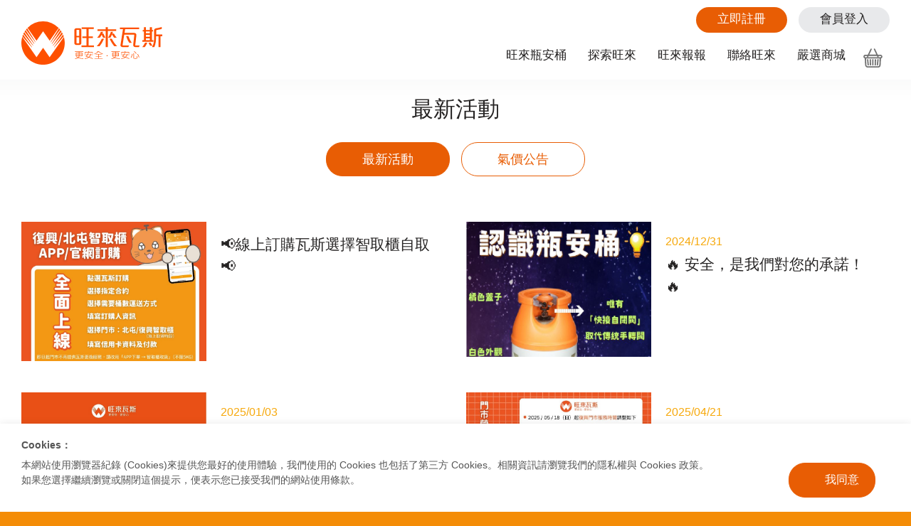

--- FILE ---
content_type: text/html; charset=UTF-8
request_url: https://www.wagas.com.tw/zh-tw/app_news?page=3
body_size: 7074
content:
<!DOCTYPE html>
<html class="zh-tw" timestamp="1769019741" >

<head>
    <meta charset="UTF-8">
    <meta content="text/html; charset=UTF-8" http-equiv="Content-Type" >
    <meta name="viewport" content="width=device-width, initial-scale=1.0">
    <meta http-equiv="X-UA-Compatible" content="IE=edge,chrome=1">

    
    <meta name="csrf-token" content="uCSX7v8CEPqqCZLvDhIYxjKOEdQk0D0joMdePNdD">

            <meta name="google-site-verification" content="1w73OGmM35TL1YjDKeb--tESjKHMeCyo56NuMQE9yTE" />
    
                        <meta
                                    name="facebook-domain-verification"
                                    content="ocvss7fqb82mm9sexw25xe83oye81h"
                            />
            
    
            <title>最新活動</title>
    
                <link rel="shortcut icon" type="image/x-icon" href="https://www.wagas.com.tw/frontend/favicon.svg" />
    
            <link rel="stylesheet" href="https://www.wagas.com.tw/frontend/css/bootstrap-3.4.1/css/bootstrap.min.css">
            <link rel="stylesheet" href="https://www.wagas.com.tw/frontend/css/font-awesome-4.7.0/css/font-awesome.min.css">
            <link rel="stylesheet" href="https://www.wagas.com.tw/frontend/js/magnific-popup/magnific-popup.css">
            <link rel="stylesheet" href="https://www.wagas.com.tw/frontend/js/swiper/swiper-bundle.min.css">
            <link rel="stylesheet" href="https://www.wagas.com.tw/frontend/js/simplemenu/css/simplemenu.min.css">
            <link rel="stylesheet" href="https://www.wagas.com.tw/frontend/css/themify-icons.css">
            <link rel="stylesheet" href="https://www.wagas.com.tw/frontend/js/flat-ui/css/flat-ui.min.css">
            <link rel="stylesheet" href="https://www.wagas.com.tw/frontend/js/jquery-nice-select/nice-select.css">
            <link rel="stylesheet" href="https://www.wagas.com.tw/frontend/css/animate/animate.min.css">
            <link rel="stylesheet" href="https://www.wagas.com.tw/frontend/css/main.min.css?220124">
            <link rel="stylesheet" href="https://www.wagas.com.tw/frontend/css/nprogress.css">
            <link rel="stylesheet" href="https://www.wagas.com.tw/frontend/css/engineer.css?20230514">
            <link rel="stylesheet" href="https://www.wagas.com.tw/frontend/css/bootstrap-datetimepicker.min.css">
            <link rel="stylesheet" href="https://www.wagas.com.tw/frontend/css/sweetalert2.css">
            <link rel="stylesheet" href="https://www.wagas.com.tw/frontend/css/bootstrap-dropdown-hover/css/bootstrap-dropdownhover.css">
            <link rel="stylesheet" href="https://www.wagas.com.tw/frontend/js/jquery-bootstrap-scrolling-tabs/jquery.scrolling-tabs.min.css">
    
            <script type="text/javascript" src="https://www.wagas.com.tw/frontend/js/jquery-1.12.3.min.js"></script>
    
    
                        <!-- Google Tag Manager -->
            <script type="text/javascript" src="/frontend/js/tarteaucitron/gdpr.js"></script>
            <script type="text/javascript" src="/frontend/js/tarteaucitron/gdpr.init.js"></script>

            <script type="text/javascript">
            tarteaucitron.user.googletagmanagerId = 'GTM-P8CDZLP';
            (tarteaucitron.job = tarteaucitron.job || []).push('googletagmanager');
            </script>
            <!-- End Google Tag Manager -->
        
                    <script type="text/javascript">
                tarteaucitron.user.facebookpixelId = '1073825106312087'; tarteaucitron.user.facebookpixelMore = function () {
                };
                (tarteaucitron.job = tarteaucitron.job || []).push('facebookpixel');
            </script>
            
            <!-- Google Tag Manager -->
<script>(function(w,d,s,l,i){w[l]=w[l]||[];w[l].push({'gtm.start':
new Date().getTime(),event:'gtm.js'});var f=d.getElementsByTagName(s)[0],
j=d.createElement(s),dl=l!='dataLayer'?'&l='+l:'';j.async=true;j.src=
'https://www.googletagmanager.com/gtm.js?id='+i+dl;f.parentNode.insertBefore(j,f);
})(window,document,'script','dataLayer','GTM-WXXVKLJ');</script>
<!-- End Google Tag Manager -->    
    
    
    <script type="text/javascript" id="zsiqchat">var $zoho=$zoho || {};$zoho.salesiq = $zoho.salesiq || {widgetcode: "53f1dc996e8fd14ba1fc6fd0454e052ee92644ad21a956c95811d8436e83ed5f", values:{},ready:function(){}};var d=document;s=d.createElement("script");s.type="text/javascript";s.id="zsiqscript";s.defer=true;s.src="https://salesiq.zoho.com/widget";t=d.getElementsByTagName("script")[0];t.parentNode.insertBefore(s,t);</script>
    

    
    <script>var w=window;var p = w.location.protocol;if(p.indexOf("http") < 0){p = "http"+":";}var d = document;var f = d.getElementsByTagName('script')[0],s = d.createElement('script');s.type = 'text/javascript'; s.async = false; if (s.readyState){s.onreadystatechange = function(){if (s.readyState=="loaded"||s.readyState == "complete"){s.onreadystatechange = null;try{loadwaprops("3z3e4ad1353bf9c4a6786ca78420000684","3z9ec48f9a5b38f4e54e4d9f62276bca75","3z82fccf9a7525ac92474114969e8984f30cacf8dba49cd8176d3eda8f1a327bec","3z46a14ec6ad333bdb909998048cc66afa","0.0");}catch(e){}}};}else {s.onload = function(){try{loadwaprops("3z3e4ad1353bf9c4a6786ca78420000684","3z9ec48f9a5b38f4e54e4d9f62276bca75","3z82fccf9a7525ac92474114969e8984f30cacf8dba49cd8176d3eda8f1a327bec","3z46a14ec6ad333bdb909998048cc66afa","0.0");}catch(e){}};};s.src =p+"//ma.zoho.com/hub/js/WebsiteAutomation.js";f.parentNode.insertBefore(s, f);</script>
    

    
            <!-- Google Tag Manager -->
        <script>(function(w,d,s,l,i){w[l]=w[l]||[];w[l].push({'gtm.start':
        new Date().getTime(),event:'gtm.js'});var f=d.getElementsByTagName(s)[0],
        j=d.createElement(s),dl=l!='dataLayer'?'&l='+l:'';j.async=true;j.src=
        'https://www.googletagmanager.com/gtm.js?id='+i+dl;f.parentNode.insertBefore(j,f);
        })(window,document,'script','dataLayer','GTM-W2P3LM52');</script>
        <!-- End Google Tag Manager -->
    </head>
<body data-scrollbar="true" data-barba="wrapper" data-view="frontend.new_date">
    
            <!-- Google Tag Manager (noscript) -->
        <noscript><iframe src="https://www.googletagmanager.com/ns.html?id=GTM-W2P3LM52"
        height="0" width="0" style="display:none;visibility:hidden"></iframe></noscript>
        <!-- End Google Tag Manager (noscript) -->
    
    <div id="container" class="">
        <script>
        var lasttime = !!localStorage.getItem("lasttime") ? localStorage.getItem("lasttime") : 1769019741;
        localStorage.setItem("lasttime", 1769019741);
        if (lasttime > $("html").attr('timestamp')){
            if ($("html").is('[nocache]')){
                window.location.reload();
            }
        }
    </script>

    
            <!-- Google Tag Manager (noscript) -->
<noscript><iframe src="https://www.googletagmanager.com/ns.html?id=GTM-WXXVKLJ"
    height="0" width="0" style="display:none;visibility:hidden"></iframe></noscript>
    <!-- End Google Tag Manager (noscript) -->
        
    
    <header id="header">
    <div class="wrap">
        
        <div id="header__mobile_menu" class="mobile_toggle">
            <button class="hamburger hamburger--spin sb-toggle-right" type="button">
                <span class="hamburger-box">
                    <span class="hamburger-inner"></span>
                </span>
            </button>
        </div>
        


        
                    <div class="header__logo">
                <a href="/zh-tw"><img src="https://www.wagas.com.tw/frontend/logo.svg" alt="logo"></a>
            </div>
                




            
                        <div class="sub-main-menu">
                <ul>
                                                                                                                                                                <li class="header-sub-main-menu__gas-shop">
                                <a href=/zh-tw/register >
                                                                        <span>立即註冊</span>
                                </a>
                            </li>
                                                                                                <li class="header-member">
                                <a href=/zh-tw/login >
                                                                        <span>會員登入</span>
                                </a>
                            </li>
                                                                                                        </ul>
            </div>
                        
            

            
                        <div class="header__mobile_cart" data-cart_icon>
                <ul>
                                                                                            <li>
                                <a href="/zh-tw/cart" class="header-cart__link header-cart__link--disabled" onclick="return false;">
                                    <img class="svg icon svg-hover" src="https://www.wagas.com.tw/frontend/mobile-cart.svg" alt="購物車" width="30" height="30">
                                </a>
                            </li>
                                                            </ul>
            </div>
                        
            

            
                            <style>
                    .dropdown-toggle:not([data-toggle]):hover ~ .dropdown-menu {
                        display: block;
                    }
                    .dropdown-toggle:not([data-toggle]) ~ .dropdown-menu:hover {
                        display: block;
                    }
                </style>

                <div class="main-menu">
                    <ul>
                                                                                    <li class="dropdown">
                                    <a class="dropdown-toggle"
                                    

                                    src=/https://www.wagas.com.tw/frontend

                                     >旺來瓶安桶</a>
                                                                            <ul class="dropdown-menu" role="menu">
                                                                                                                                                <li>
                                                        <a href=/zh-tw/case_features>瓶安桶特色</a>
                                                    </li>
                                                                                                                                                                                                <li>
                                                        <a href=/zh-tw/products/all>產品介紹</a>
                                                    </li>
                                                                                                                                                                                                <li>
                                                        <a href=/zh-tw/how-to-regulator>使用說明</a>
                                                    </li>
                                                                                                                                    </ul>
                                                                    </li>
                                                                                                                <li class="dropdown">
                                    <a class="dropdown-toggle"
                                    

                                    

                                     >探索旺來</a>
                                                                            <ul class="dropdown-menu" role="menu">
                                                                                                                                                <li>
                                                        <a href=/zh-tw/wagas-service-rule>服務模式</a>
                                                    </li>
                                                                                                                                                                                                <li>
                                                        <a href=/zh-tw/service-self-pickup>瓦斯自取</a>
                                                    </li>
                                                                                                                                                                                                <li>
                                                        <a href=/zh-tw/yellow-cup>門市介紹</a>
                                                    </li>
                                                                                                                                                                                                <li>
                                                        <a href=/zh-tw/company>認識旺來</a>
                                                    </li>
                                                                                                                                                                                                <li>
                                                        <a href=/zh-tw/feature>旺來特色</a>
                                                    </li>
                                                                                                                                    </ul>
                                                                    </li>
                                                                                                                <li class="dropdown">
                                    <a class="dropdown-toggle"
                                    

                                    

                                     >旺來報報</a>
                                                                            <ul class="dropdown-menu" role="menu">
                                                                                                                                                <li>
                                                        <a href=/zh-tw/news>最新消息</a>
                                                    </li>
                                                                                                                                                                                                <li>
                                                        <a href=/zh-tw/storyshare>旺來話三心</a>
                                                    </li>
                                                                                                                                                                                                <li>
                                                        <a href=/zh-tw/medias>旺來刊物</a>
                                                    </li>
                                                                                                                                                                                                <li>
                                                        <a href=/zh-tw/video_share>頭家故事</a>
                                                    </li>
                                                                                                                                                                                                <li>
                                                        <a href=/zh-tw/case_share>應用場景</a>
                                                    </li>
                                                                                                                                                                                                <li>
                                                        <a href=/zh-tw/EDM>旺來電子報</a>
                                                    </li>
                                                                                                                                    </ul>
                                                                    </li>
                                                                                                                <li class="dropdown">
                                    <a class="dropdown-toggle"
                                    

                                    

                                     >聯絡旺來</a>
                                                                            <ul class="dropdown-menu" role="menu">
                                                                                                                                                <li>
                                                        <a href=/zh-tw/faq/about_order>常見問題</a>
                                                    </li>
                                                                                                                                                                                                <li>
                                                        <a href=/zh-tw/contact_us>聯絡我們</a>
                                                    </li>
                                                                                                                                                                                                <li>
                                                        <a href=/zh-tw/news/message-48>APP教學</a>
                                                    </li>
                                                                                                                                                                                                <li>
                                                        <a href=/zh-tw/how-use-new>成為會員</a>
                                                    </li>
                                                                                                                                    </ul>
                                                                    </li>
                                                                                                                <li class="dropdown">
                                    <a class="dropdown-toggle"
                                    href=/zh-tw/products/mall

                                    

                                     >嚴選商城</a>
                                                                    </li>
                                                                        </ul>
                </div>
                <script>
                    $(function() {
                        $('.header__content__main-menu .dropdown-toggle').click(function(){
                            $(this).parent().toggleClass('open')
                        })
                    })
                </script>
                        


    </div>
</header>

    <div class="mobile-menu-wrap">
    <div class="mobile-menu__menu">
        <ul>
                                                <li>
                        <a  
                        src=/https://www.wagas.com.tw/frontend
                         >旺來瓶安桶</a>
                                                    <ul>
                                                                                                            <li>
                                            <a href=/zh-tw/case_features>瓶安桶特色</a>
                                        </li>
                                                                                                                                                <li>
                                            <a href=/zh-tw/products/all>產品介紹</a>
                                        </li>
                                                                                                                                                <li>
                                            <a href=/zh-tw/how-to-regulator>使用說明</a>
                                        </li>
                                                                                                </ul>
                                            </li>
                                                                <li>
                        <a  
                        
                         >探索旺來</a>
                                                    <ul>
                                                                                                            <li>
                                            <a href=/zh-tw/wagas-service-rule>服務模式</a>
                                        </li>
                                                                                                                                                <li>
                                            <a href=/zh-tw/service-self-pickup>瓦斯自取</a>
                                        </li>
                                                                                                                                                <li>
                                            <a href=/zh-tw/yellow-cup>門市介紹</a>
                                        </li>
                                                                                                                                                <li>
                                            <a href=/zh-tw/company>認識旺來</a>
                                        </li>
                                                                                                                                                <li>
                                            <a href=/zh-tw/feature>旺來特色</a>
                                        </li>
                                                                                                </ul>
                                            </li>
                                                                <li>
                        <a  
                        
                         >旺來報報</a>
                                                    <ul>
                                                                                                            <li>
                                            <a href=/zh-tw/news>最新消息</a>
                                        </li>
                                                                                                                                                <li>
                                            <a href=/zh-tw/storyshare>旺來話三心</a>
                                        </li>
                                                                                                                                                <li>
                                            <a href=/zh-tw/medias>旺來刊物</a>
                                        </li>
                                                                                                                                                <li>
                                            <a href=/zh-tw/video_share>頭家故事</a>
                                        </li>
                                                                                                                                                <li>
                                            <a href=/zh-tw/case_share>應用場景</a>
                                        </li>
                                                                                                                                                <li>
                                            <a href=/zh-tw/EDM>旺來電子報</a>
                                        </li>
                                                                                                </ul>
                                            </li>
                                                                <li>
                        <a  
                        
                         >聯絡旺來</a>
                                                    <ul>
                                                                                                            <li>
                                            <a href=/zh-tw/faq/about_order>常見問題</a>
                                        </li>
                                                                                                                                                <li>
                                            <a href=/zh-tw/contact_us>聯絡我們</a>
                                        </li>
                                                                                                                                                <li>
                                            <a href=/zh-tw/news/message-48>APP教學</a>
                                        </li>
                                                                                                                                                <li>
                                            <a href=/zh-tw/how-use-new>成為會員</a>
                                        </li>
                                                                                                </ul>
                                            </li>
                                                                <li>
                        <a href=/zh-tw/products/mall 
                        
                         >嚴選商城</a>
                                            </li>
                                    </ul>
    </div>
            <div class="mobile-menu__member">
            <ul>
                                                                                                                                    <li class="header-sub-main-menu__gas-shop ">
                            <a  class="text-center" href=/zh-tw/register >
                                                                <span>立即註冊</span>
                            </a>
                        </li>
                                                                                <li class="header-member ">
                            <a  class="text-center" href=/zh-tw/login >
                                                                <span>會員登入</span>
                            </a>
                        </li>
                                                                        
            </ul>
        </div>
    
    <div class="mobile-menu__smo">
        <ul>
                                                <li class="footer__smo--fb">
                        <a href="https://www.facebook.com/wagas.com.tw" target="_blank">
                            <i class="icon-smo_facebook"></i>
                        </a>
                    </li>
                                                                            <li class="footer__smo--ig">
                        <a href="https://www.instagram.com/wagassafe/" target="_blank">
                            <i class="icon-smo_ig"></i>
                        </a>
                    </li>
                                                                            <li class="footer__smo--line">
                        <a href="https://line.me/R/ti/p/@fcg2929r" target="_blank">
                            <i class="icon-smo_line"></i>
                        </a>
                    </li>
                                                                            <li class="footer__smo--youtube">
                        <a href="https://www.youtube.com/channel/UCuKdY4AWFOUVWP2o4zOPWgg/featured" target="_blank">
                            <i class="icon-smo_youtube"></i>
                        </a>
                    </li>
                                    </ul>
    </div>
</div>
        
<div class="pjax-container" data-barba="container">
    <div id="temp-class" class=""></div>
        <div id="middle" class="middle">
        <div class="wrap">
            
                            <div class="breadcrumb-wrap">
                    <ol class="breadcrumb" >
                                                <li><a href="/zh-tw">首頁</a></li>
                                                <li><a href="#">api</a></li>
                                                <li><a href="/zh-tw/app_news">最新活動</a></li>
                                                
                    </ol>
                </div>
                                    
            
                            <div class="page-header">
                    <div class="page-title">最新活動</div>
                </div>
                        
            <div class="main ">
                                                    <div class="side">
                                                    <div class="side-menu-wrap">
                                                                                                    <ul class="side-menu">
                                                                                    <li class="active ">
                                                <a  href="app_news">
                                                    最新活動
                                                </a>
                                            </li>
                                                                                    <li class="">
                                                <a  href="app_gas_price">
                                                    氣價公告
                                                </a>
                                            </li>
                                                                            </ul>
                                                            </div>
                                                                    </div>
                                                <div class="content">
                                        

    <div class="news-list_wrap">

                            <div class="news-list__item">
                    <div class="news-item">
                        <div class="news-item__thumbnail">
                            <a href="https://www.wagas.com.tw/zh-tw/app_news/">
                                <img src="/storage/media/2025%E5%B9%B4%E5%BA%A6/%E5%8C%97%E5%B1%AF%E6%99%BA%E5%8F%96%E6%AB%83/%E5%B0%8F%E5%9C%96.jpg" alt="📢線上訂購瓦斯選擇智取櫃自取📢">
                            </a>
                        </div>
                        <div class="news-item__caption">
                            <div class="news-item__date"></div>
                            <div class="news-item__title"><a href="https://www.wagas.com.tw/zh-tw/app_news/">📢線上訂購瓦斯選擇智取櫃自取📢</a></div>
                            <div class="news-item__brief"></div>

                                                    </div>
                        <a href="https://www.wagas.com.tw/zh-tw/app_news/gas_automatic_switch" class="news-item__full-btn"></a>
                    </div>
                </div>

                            <div class="news-list__item">
                    <div class="news-item">
                        <div class="news-item__thumbnail">
                            <a href="https://www.wagas.com.tw/zh-tw/app_news/">
                                <img src="/storage/media/%E8%AA%8D%E8%AD%98%E7%93%B6%E5%AE%89%E6%A1%B6%E5%B0%8F%E5%9C%964.JPG" alt="🔥 安全，是我們對您的承諾！ 🔥">
                            </a>
                        </div>
                        <div class="news-item__caption">
                            <div class="news-item__date">2024/12/31</div>
                            <div class="news-item__title"><a href="https://www.wagas.com.tw/zh-tw/app_news/">🔥 安全，是我們對您的承諾！ 🔥</a></div>
                            <div class="news-item__brief"></div>

                                                    </div>
                        <a href="https://www.wagas.com.tw/zh-tw/app_news/message-20250101" class="news-item__full-btn"></a>
                    </div>
                </div>

                            <div class="news-list__item">
                    <div class="news-item">
                        <div class="news-item__thumbnail">
                            <a href="https://www.wagas.com.tw/zh-tw/app_news/">
                                <img src="/storage/media/2025%E5%B9%B4%E5%BA%A6/%E6%B0%A3%E5%83%B9%E8%AA%BF%E6%95%B4%E5%B0%8F%E5%9C%96.jpg" alt="📢【瓦斯價格調整公告】📢">
                            </a>
                        </div>
                        <div class="news-item__caption">
                            <div class="news-item__date">2025/01/03</div>
                            <div class="news-item__title"><a href="https://www.wagas.com.tw/zh-tw/app_news/">📢【瓦斯價格調整公告】📢</a></div>
                            <div class="news-item__brief"></div>

                                                    </div>
                        <a href="https://www.wagas.com.tw/zh-tw/app_news/2025service-price" class="news-item__full-btn"></a>
                    </div>
                </div>

                            <div class="news-list__item">
                    <div class="news-item">
                        <div class="news-item__thumbnail">
                            <a href="https://www.wagas.com.tw/zh-tw/app_news/">
                                <img src="/storage/media/2025%E5%B9%B4%E5%BA%A6/%E7%87%9F%E9%81%8B%E5%85%AC%E5%91%8A/%E9%96%80%E5%B8%82%E7%87%9F%E6%A5%AD%E6%99%82%E9%96%93%E5%8F%8A%E9%9B%BB%E8%A9%B1%E5%AE%A2%E6%9C%8D%E6%99%82%E9%96%93%E8%AA%BF%E6%95%B4%E5%85%AC%E5%91%8A_%E6%94%B9795%20x%20600.jpg" alt="🌟【重要提醒｜旺來瓦斯營業時間調整通知】🌟">
                            </a>
                        </div>
                        <div class="news-item__caption">
                            <div class="news-item__date">2025/04/21</div>
                            <div class="news-item__title"><a href="https://www.wagas.com.tw/zh-tw/app_news/">🌟【重要提醒｜旺來瓦斯營業時間調整通知】🌟</a></div>
                            <div class="news-item__brief"></div>

                                                    </div>
                        <a href="https://www.wagas.com.tw/zh-tw/app_news/open_announce_202505" class="news-item__full-btn"></a>
                    </div>
                </div>

                </div>

            <div class="pagination-wrap">
            <ul class="pagination">
                <li class="pagination__prev "><a href="https://www.wagas.com.tw/zh-tw/app_news?page=2" aria-label="Previous">上一頁</a></li>

                                    <li class="
                                        "><a href="https://www.wagas.com.tw/zh-tw/app_news">1</a></li>

                                    <li class="
                                        "><a href="?page=2">2</a></li>

                                    <li class="
                                            active
                                        "><a href="?page=3">3</a></li>

                                    <li class="
                                        "><a href="?page=4">4</a></li>

                                    <li class="
                                        "><a href="?page=5">5</a></li>

                                    <li class="
                                        "><a href="?page=6">6</a></li>

                                    <li class="
                                        "><a href="?page=7">7</a></li>

                
                <li class="pagination__next "><a href="https://www.wagas.com.tw/zh-tw/app_news?page=4" aria-label="Next">下一頁</a></li>

            </ul>
        </div>
    
                                    </div>
                                            </div>
        </div>
    </div>
                    
        <script type="text/javascript">
        if ('[]' != localStorage.getItem('cart')){
            if (localStorage.getItem('cart') == null){
                localStorage.setItem('cart', '[]');
            }
            var _0xf849=['ajax','getItem','PUT','cart'];(function(_0x51b997,_0x3d4a5d){var _0xf8490f=function(_0xe2cf34){while(--_0xe2cf34){_0x51b997['push'](_0x51b997['shift']());}};_0xf8490f(++_0x3d4a5d);}(_0xf849,0x7f));var _0xe2cf=function(_0x51b997,_0x3d4a5d){_0x51b997=_0x51b997-0x161;var _0xf8490f=_0xf849[_0x51b997];return _0xf8490f;};var _0x1389b7=_0xe2cf;$[_0x1389b7(0x162)]({'url':'/api/cart','type':_0x1389b7(0x164),'data':'cart='+localStorage[_0x1389b7(0x163)](_0x1389b7(0x161))});

        }
    </script>
</div>
<footer id="footer">
    <div class="wrap">
        
                    <div class="footer__breadcrumb-wrap">

            </div>
                

        
                    <div class="footer__logo">
                <a href="/zh-tw"><img src="https://www.wagas.com.tw/frontend/footer_logo.svg" alt="logo"></a>
            </div>
                

        
                    <div class="footer__main-menu">
                <div class="panel-group">

                                                                <div class="panel panel-default">
                            <div class="panel-heading">
                                <h4 class="panel-title">
                                    <a  class="footer__main-menu__title footer__main-menu__title--has-submenu">旺來瓶安桶</a>
                                    <a data-toggle="collapse" data-parent="#accordion" href="#collapse1"></a>

                                </h4>
                            </div>
                                                            <div id="collapse1" class="panel-collapse collapse">
                                    <div class="panel-body">
                                        <ul class="footer__main-menu--item">
                                                                                            <li>
                                                    <a href=/zh-tw/case_features title="瓶安桶特色">瓶安桶特色</a>
                                                </li>
                                                                                            <li>
                                                    <a href=/zh-tw/products/all title="產品介紹">產品介紹</a>
                                                </li>
                                                                                            <li>
                                                    <a href=/zh-tw/how-to-regulator title="使用說明">使用說明</a>
                                                </li>
                                                                                    </ul>
                                    </div>
                                </div>
                            
                        </div>


                                            <div class="panel panel-default">
                            <div class="panel-heading">
                                <h4 class="panel-title">
                                    <a  class="footer__main-menu__title footer__main-menu__title--has-submenu">探索旺來</a>
                                    <a data-toggle="collapse" data-parent="#accordion" href="#collapse2"></a>

                                </h4>
                            </div>
                                                            <div id="collapse2" class="panel-collapse collapse">
                                    <div class="panel-body">
                                        <ul class="footer__main-menu--item">
                                                                                            <li>
                                                    <a href=/zh-tw/wagas-service-rule title="服務模式">服務模式</a>
                                                </li>
                                                                                            <li>
                                                    <a href=/zh-tw/service-self-pickup title="瓦斯自取">瓦斯自取</a>
                                                </li>
                                                                                            <li>
                                                    <a href=/zh-tw/yellow-cup title="門市介紹">門市介紹</a>
                                                </li>
                                                                                            <li>
                                                    <a href=/zh-tw/company title="認識旺來">認識旺來</a>
                                                </li>
                                                                                            <li>
                                                    <a href=/zh-tw/feature title="旺來特色">旺來特色</a>
                                                </li>
                                                                                    </ul>
                                    </div>
                                </div>
                            
                        </div>


                                            <div class="panel panel-default">
                            <div class="panel-heading">
                                <h4 class="panel-title">
                                    <a  class="footer__main-menu__title footer__main-menu__title--has-submenu">服務據點</a>
                                    <a data-toggle="collapse" data-parent="#accordion" href="#collapse3"></a>

                                </h4>
                            </div>
                                                            <div id="collapse3" class="panel-collapse collapse">
                                    <div class="panel-body">
                                        <ul class="footer__main-menu--item">
                                                                                            <li>
                                                    <a href=/zh-tw/locations/gas title="瓦斯服務站">瓦斯服務站</a>
                                                </li>
                                                                                            <li>
                                                    <a href=/zh-tw/locations/union title="特約優惠店家">特約優惠店家</a>
                                                </li>
                                                                                    </ul>
                                    </div>
                                </div>
                            
                        </div>


                                            <div class="panel panel-default">
                            <div class="panel-heading">
                                <h4 class="panel-title">
                                    <a  class="footer__main-menu__title footer__main-menu__title--has-submenu">旺來報報</a>
                                    <a data-toggle="collapse" data-parent="#accordion" href="#collapse4"></a>

                                </h4>
                            </div>
                                                            <div id="collapse4" class="panel-collapse collapse">
                                    <div class="panel-body">
                                        <ul class="footer__main-menu--item">
                                                                                            <li>
                                                    <a href=/zh-tw/news title="最新消息">最新消息</a>
                                                </li>
                                                                                            <li>
                                                    <a href=/zh-tw/storyshare title="旺來話三心">旺來話三心</a>
                                                </li>
                                                                                            <li>
                                                    <a href=/zh-tw/medias title="旺來刊物">旺來刊物</a>
                                                </li>
                                                                                            <li>
                                                    <a href=/zh-tw/video_share title="頭家故事">頭家故事</a>
                                                </li>
                                                                                            <li>
                                                    <a href=/zh-tw/case_share title="應用場景">應用場景</a>
                                                </li>
                                                                                            <li>
                                                    <a href=/zh-tw/EDM title="旺來電子報">旺來電子報</a>
                                                </li>
                                                                                    </ul>
                                    </div>
                                </div>
                            
                        </div>


                                            <div class="panel panel-default">
                            <div class="panel-heading">
                                <h4 class="panel-title">
                                    <a  class="footer__main-menu__title footer__main-menu__title--has-submenu">聯絡旺來</a>
                                    <a data-toggle="collapse" data-parent="#accordion" href="#collapse5"></a>

                                </h4>
                            </div>
                                                            <div id="collapse5" class="panel-collapse collapse">
                                    <div class="panel-body">
                                        <ul class="footer__main-menu--item">
                                                                                            <li>
                                                    <a href=/zh-tw/faq/about_order title="常見問題">常見問題</a>
                                                </li>
                                                                                            <li>
                                                    <a href=/zh-tw/contact_us title="聯絡我們">聯絡我們</a>
                                                </li>
                                                                                            <li>
                                                    <a href=/zh-tw/news/message-48 title="APP教學">APP教學</a>
                                                </li>
                                                                                            <li>
                                                    <a href=/zh-tw/how-use-new-0708 title="成為會員">成為會員</a>
                                                </li>
                                                                                    </ul>
                                    </div>
                                </div>
                            
                        </div>


                                            <div class="panel panel-default">
                            <div class="panel-heading">
                                <h4 class="panel-title">
                                    <a href=/zh-tw/products/mall class="footer__main-menu__title footer__main-menu__title--has-submenu">嚴選商城</a>
                                    <a data-toggle="collapse" data-parent="#accordion" href="#collapse6"></a>

                                </h4>
                            </div>
                            
                        </div>


                                    </div>
            </div>
                




        
        <div class="footer__contact">
            <ul>
                <li class="footer__contact--tel" style="text-align:left">
                    <a
                                                    href="tel:0800-505053"
                                            >市話：0800-505053</a>
                    <a
                                                    href="tel:04-22357272"
                                            >手機：04-22357272</a>
                    <a
                                                    href="tel:06-9275053"
                                            >澎湖：06-9275053</a>
                </li>
                <li class="footer__contact--time">週一~週六：10:00-18:00；</li>
                <li class="footer__contact--time">週日：公休</li>
            </ul>
        </div>
        


        
        <div class="footer__app">
            <ul>
                                                            <li>
                            <a href="https://apps.apple.com/tw/app/旺來瓦斯/id1453786811" target="_blank">
                                                                                                            <img src="https://www.wagas.com.tw/frontend/app_store.png?zh-tw" alt="apple store">
                                                                                                </a>
                        </li>
                                                                                                <li>
                            <a href="https://play.google.com/store/apps/details?id=com.gtmc.wagas_android&hl=zh-tw" target="_blank">
                                                                                                            <img src="https://www.wagas.com.tw/frontend/google_play.png?zh-tw" alt="google play">
                                                                                                </a>
                        </li>
                                                </ul>
        </div>
        

        
                                    <div class="footer__smo">
                    <ul>
                                                                                    <li class="footer__smo--fb">
                                    <a href="https://www.facebook.com/wagas.com.tw" target="_blank">
                                        <i class="icon-smo_facebook"></i>
                                    </a>
                                </li>
                                                                                                                                        <li class="footer__smo--ig">
                                    <a href="https://www.instagram.com/wagassafe/" target="_blank">
                                        <i class="icon-smo_ig"></i>
                                    </a>
                                </li>
                                                                                                                                        <li class="footer__smo--line">
                                    <a href="https://line.me/R/ti/p/@fcg2929r" target="_blank">
                                        <i class="icon-smo_line"></i>
                                    </a>
                                </li>
                                                                                                                                        <li class="footer__smo--youtube">
                                    <a href="https://www.youtube.com/channel/UCuKdY4AWFOUVWP2o4zOPWgg/featured" target="_blank">
                                        <i class="icon-smo_youtube"></i>
                                    </a>
                                </li>
                                                                            <li class="footer__smo--linkin">
                            <a href="https://www.linkedin.com/company/83950763" target="_blank">
                                <i class="fa fa-linkedin-square"></i>
                            </a>
                        </li>

                    </ul>
                </div>
                    </div>
               

        
        <div class="footer__copyright">
            <div class="footer__copyright-copyright">Copyright &copy; 2020 WANTLIGHT GAS CO., LTD.</div>
            <div class="footer__copyright-disign">Designed by <a href="https://www.gtmc.com.tw/"
                    target="_blank">GTMC</a></div>
            
            
            
            <div class="footer__copyright-terms"><a href="/zh-tw/term-of-use">使用條款</a></div>
            <div class="footer__copyright-privacy"><a href="/zh-tw/privacy">隱私權政策</a></div>
        </div>
        

        
        <div class="footer__gotop">
            <a href="#top" id="footer__gotop-item"></a>
        </div>
        
</footer>
</div>

            <script type="text/javascript" src="https://www.wagas.com.tw/frontend/js/flat-ui/js/flat-ui.js"></script>
            <script type="text/javascript" src="https://www.wagas.com.tw/frontend/js/moment.js"></script>
            <script type="text/javascript" src="https://www.wagas.com.tw/frontend/css/bootstrap-3.4.1/js/bootstrap.min.js"></script>
            <script type="text/javascript" src="https://www.wagas.com.tw/frontend/css/bootstrap-dropdown-hover/js/jquery.bootstrap-dropdown-hover.min.js"></script>
            <script type="text/javascript" src="https://www.wagas.com.tw/frontend/js/responsive-tabs.js"></script>
            <script type="text/javascript" src="https://www.wagas.com.tw/frontend/js/magnific-popup/jquery.magnific-popup.js"></script>
            <script type="text/javascript" src="https://www.wagas.com.tw/frontend/js/swiper/swiper-bundle.min.js"></script>
            <script type="text/javascript" src="https://www.wagas.com.tw/frontend/js/simplemenu/js/simplemenu.js"></script>
            <script type="text/javascript" src="https://www.wagas.com.tw/frontend/js/jquery.lazy/jquery.lazy.min.js"></script>
            <script type="text/javascript" src="https://www.wagas.com.tw/frontend/js/jquery.lazy/jquery.lazy.plugins.min.js"></script>
            <script type="text/javascript" src="https://www.wagas.com.tw/frontend/js/flat-ui/js/application.js"></script>
            <script type="text/javascript" src="https://www.wagas.com.tw/frontend/js/jquery-nice-select/jquery.nice-select.min.js"></script>
            <script type="text/javascript" src="https://www.wagas.com.tw/frontend/js/wow/wow.min.js"></script>
            <script type="text/javascript" src="https://www.wagas.com.tw/frontend/js/resizesensor.js"></script>
            <script type="text/javascript" src="https://www.wagas.com.tw/frontend/js/effect-design.js?20220801"></script>
            <script type="text/javascript" src="https://www.wagas.com.tw/frontend/js/jquery.pjax.js"></script>
            <script type="text/javascript" src="https://www.wagas.com.tw/frontend/js/nprogress.js"></script>
            <script type="text/javascript" src="https://www.wagas.com.tw/frontend/js/enginer.js?20240502"></script>
            <script type="text/javascript" src="https://www.wagas.com.tw/frontend/js/validator.js"></script>
            <script type="text/javascript" src="https://www.wagas.com.tw/frontend/js/pjaxing.js"></script>
            <script type="text/javascript" src="https://www.wagas.com.tw/frontend/js/bootstrap-datetimepicker.min.js"></script>
            <script type="text/javascript" src="https://www.wagas.com.tw/frontend/js/countries.js"></script>
            <script type="text/javascript" src="https://www.wagas.com.tw/frontend/js/towns.js"></script>
            <script type="text/javascript" src="https://www.wagas.com.tw/frontend/js/barba.min.js"></script>
            <script type="text/javascript" src="https://www.wagas.com.tw/frontend/js/gsap.min.js"></script>
            <script type="text/javascript" src="https://www.wagas.com.tw/frontend/js/sweetalert2.all.js"></script>
            <script type="text/javascript" src="https://www.wagas.com.tw/frontend/js/sticky-sidebar/jquery.sticky-sidebar.min.js"></script>
            <script type="text/javascript" src="https://www.wagas.com.tw/frontend/js/jquery-bootstrap-scrolling-tabs/jquery.scrolling-tabs.min.js"></script>
            <script type="text/javascript" src="https://www.wagas.com.tw/frontend/js/cart.js"></script>
            <script type="text/javascript" src="https://www.wagas.com.tw/frontend/js/gas-contract-first.js"></script>
            <script type="text/javascript" src="https://www.wagas.com.tw/frontend/js/gas-contract-second.js?20211110"></script>
            <script type="text/javascript" src="https://www.wagas.com.tw/frontend/js/gas-contract-third.js"></script>
            <script type="text/javascript" src="https://www.wagas.com.tw/frontend/js/gas-contract-fourth.js"></script>
            <script type="text/javascript" src="https://www.wagas.com.tw/frontend/js/gas-contract-fifth.js"></script>
    


</body>

</html>


--- FILE ---
content_type: text/css
request_url: https://www.wagas.com.tw/frontend/css/main.min.css?220124
body_size: 47822
content:
@font-face{font-family:'Open Sans';src:url("../fonts/OpenSans-Bold.woff2") format("woff2"),url("../fonts/OpenSans-Bold.woff") format("woff"),url("../fonts/OpenSans-Bold.ttf") format("truetype"),url("../fonts/OpenSans-Bold.svg#OpenSans-Bold") format("svg");font-weight:bold;font-style:normal;font-display:swap}@font-face{font-family:'Open Sans';src:url("../fonts/OpenSans-SemiboldItalic.woff2") format("woff2"),url("../fonts/OpenSans-SemiboldItalic.woff") format("woff"),url("../fonts/OpenSans-SemiboldItalic.ttf") format("truetype"),url("../fonts/OpenSans-SemiboldItalic.svg#OpenSans-SemiboldItalic") format("svg");font-weight:600;font-style:italic;font-display:swap}@font-face{font-family:'Open Sans';src:url("../fonts/OpenSans.woff2") format("woff2"),url("../fonts/OpenSans.woff") format("woff"),url("../fonts/OpenSans.ttf") format("truetype"),url("../fonts/OpenSans.svg#OpenSans") format("svg");font-weight:normal;font-style:normal;font-display:swap}@font-face{font-family:'Open Sans';src:url("../fonts/OpenSans-Italic.woff2") format("woff2"),url("../fonts/OpenSans-Italic.woff") format("woff"),url("../fonts/OpenSans-Italic.ttf") format("truetype"),url("../fonts/OpenSans-Italic.svg#OpenSans-Italic") format("svg");font-weight:normal;font-style:italic;font-display:swap}@font-face{font-family:'Open Sans';src:url("../fonts/OpenSans-SemiboldItalic.woff2") format("woff2"),url("../fonts/OpenSans-SemiboldItalic.woff") format("woff"),url("../fonts/OpenSans-SemiboldItalic.ttf") format("truetype"),url("../fonts/OpenSans-SemiboldItalic.svg#OpenSans-SemiboldItalic") format("svg");font-weight:600;font-style:italic;font-display:swap}@font-face{font-family:'Open Sans';src:url("../fonts/OpenSansLight-Italic.woff2") format("woff2"),url("../fonts/OpenSansLight-Italic.woff") format("woff"),url("../fonts/OpenSansLight-Italic.ttf") format("truetype"),url("../fonts/OpenSansLight-Italic.svg#OpenSansLight-Italic") format("svg");font-weight:300;font-style:italic;font-display:swap}@font-face{font-family:'Open Sans';src:url("../fonts/OpenSans-Light.woff2") format("woff2"),url("../fonts/OpenSans-Light.woff") format("woff"),url("../fonts/OpenSans-Light.ttf") format("truetype"),url("../fonts/OpenSans-Light.svg#OpenSans-Light") format("svg");font-weight:300;font-style:normal;font-display:swap}@font-face{font-family:'Open Sans';src:url("../fonts/OpenSans-Semibold.woff2") format("woff2"),url("../fonts/OpenSans-Semibold.woff") format("woff"),url("../fonts/OpenSans-Semibold.ttf") format("truetype"),url("../fonts/OpenSans-Semibold.svg#OpenSans-Semibold") format("svg");font-weight:600;font-style:normal;font-display:swap}@font-face{font-family:'fontello';src:url("../fonts/fontello.eot?97784946");src:url("../fonts/fontello.eot?97784946#iefix") format("embedded-opentype"),url("../fonts/fontello.woff2?97784946") format("woff2"),url("../fonts/fontello.woff?97784946") format("woff"),url("../fonts/fontello.ttf?97784946") format("truetype"),url("../fonts/fontello.svg?97784946#fontello") format("svg");font-weight:normal;font-style:normal;font-display:swap}@font-face{font-family:'themify';src:url("../fonts/themify.eot?39785867");src:url("../fonts/themify.eot?39785867#iefix") format("embedded-opentype"),url("../fonts/themify.woff2?39785867") format("woff2"),url("../fonts/themify.woff?39785867") format("woff"),url("../fonts/themify.ttf?39785867") format("truetype"),url("../fonts/themify.svg?39785867#fontello") format("svg");font-weight:normal;font-style:normal;font-display:swap}[class^="icon-"]:before,[class*=" icon-"]:before{font:normal normal normal 14px/1 "fontello";font-size:inherit;text-rendering:auto;-webkit-font-smoothing:antialiased;-moz-osx-font-smoothing:grayscale}.icon-icon_check:before{content:'\e800'}.icon-icon_mall-event:before{content:'\e801'}.icon-icon_mall-procate:before{content:'\e802'}.icon-icon_mall-search:before{content:'\e803'}.icon-smo_facebook:before{content:'\e805'}.icon-smo_ig:before{content:'\e806'}.icon-smo_line:before{content:'\e807'}.icon-smo_youtube:before{content:'\e808'}.icon-sort_arrow-up:before{content:'\e809'}.icon-sort_arrow-down:before{content:'\e810'}.icon-procate-cart:before{content:'\e80a'}.icon-procate-love_active:before{content:'\e80b'}.icon-procate-love:before{content:'\e80c'}.icon-calendar:before{content:'\e80d'}.header__mobile_cart>ul:after{content:"";visibility:hidden;display:block;font-size:0;content:" ";clear:both;height:0}/*!
 * Hamburgers
 * @description Tasty CSS-animated hamburgers
 * @author Jonathan Suh @jonsuh
 * @site https://jonsuh.com/hamburgers
 * @link https://github.com/jonsuh/hamburgers
 */.hamburger{padding:8px 8px;display:inline-block;cursor:pointer;-webkit-transition-property:opacity, -webkit-filter;transition-property:opacity, -webkit-filter;-o-transition-property:opacity, filter;transition-property:opacity, filter;transition-property:opacity, filter, -webkit-filter;-webkit-transition-duration:.3s;-o-transition-duration:.3s;transition-duration:.3s;-webkit-transition-timing-function:linear;-o-transition-timing-function:linear;transition-timing-function:linear;font:inherit;color:inherit;text-transform:none;background-color:transparent;border:0;margin:0;overflow:visible}.hamburger:hover{opacity:.8}.hamburger-box{width:34px;height:16px;display:inline-block;position:relative}.hamburger-inner{display:block;top:50%;margin-top:-1px}.hamburger-inner,.hamburger-inner::before,.hamburger-inner::after{width:34px;height:2px;background-color:#000;border-radius:4px;position:absolute;-webkit-transition-property:-webkit-transform;transition-property:-webkit-transform;-o-transition-property:transform;transition-property:transform;transition-property:transform, -webkit-transform;-webkit-transition-duration:0.15s;-o-transition-duration:0.15s;transition-duration:0.15s;-webkit-transition-timing-function:ease;-o-transition-timing-function:ease;transition-timing-function:ease}.hamburger-inner::before,.hamburger-inner::after{content:"";display:block}.hamburger-inner::before{top:-7px}.hamburger-inner::after{bottom:-7px}.hamburger--collapse .hamburger-inner{top:auto;bottom:0;-webkit-transition-duration:0.13s;-o-transition-duration:0.13s;transition-duration:0.13s;-webkit-transition-delay:0.13s;-o-transition-delay:0.13s;transition-delay:0.13s;-webkit-transition-timing-function:cubic-bezier(0.55, 0.055, 0.675, 0.19);-o-transition-timing-function:cubic-bezier(0.55, 0.055, 0.675, 0.19);transition-timing-function:cubic-bezier(0.55, 0.055, 0.675, 0.19)}.hamburger--collapse .hamburger-inner::after{top:-14px;-webkit-transition:top 0.2s 0.2s cubic-bezier(0.33333, 0.66667, 0.66667, 1),opacity 0.1s linear;-o-transition:top 0.2s 0.2s cubic-bezier(0.33333, 0.66667, 0.66667, 1),opacity 0.1s linear;transition:top 0.2s 0.2s cubic-bezier(0.33333, 0.66667, 0.66667, 1),opacity 0.1s linear}.hamburger--collapse .hamburger-inner::before{-webkit-transition:top 0.12s 0.2s cubic-bezier(0.33333, 0.66667, 0.66667, 1),-webkit-transform 0.13s cubic-bezier(0.55, 0.055, 0.675, 0.19);transition:top 0.12s 0.2s cubic-bezier(0.33333, 0.66667, 0.66667, 1),-webkit-transform 0.13s cubic-bezier(0.55, 0.055, 0.675, 0.19);-o-transition:top 0.12s 0.2s cubic-bezier(0.33333, 0.66667, 0.66667, 1),transform 0.13s cubic-bezier(0.55, 0.055, 0.675, 0.19);transition:top 0.12s 0.2s cubic-bezier(0.33333, 0.66667, 0.66667, 1),transform 0.13s cubic-bezier(0.55, 0.055, 0.675, 0.19);transition:top 0.12s 0.2s cubic-bezier(0.33333, 0.66667, 0.66667, 1),transform 0.13s cubic-bezier(0.55, 0.055, 0.675, 0.19),-webkit-transform 0.13s cubic-bezier(0.55, 0.055, 0.675, 0.19)}.hamburger--collapse.is-active .hamburger-inner{-webkit-transform:translate3d(0, -7px, 0) rotate(-45deg);transform:translate3d(0, -7px, 0) rotate(-45deg);-webkit-transition-delay:0.22s;-o-transition-delay:0.22s;transition-delay:0.22s;-webkit-transition-timing-function:cubic-bezier(0.215, 0.61, 0.355, 1);-o-transition-timing-function:cubic-bezier(0.215, 0.61, 0.355, 1);transition-timing-function:cubic-bezier(0.215, 0.61, 0.355, 1)}.hamburger--collapse.is-active .hamburger-inner::after{top:0;opacity:0;-webkit-transition:top 0.2s cubic-bezier(0.33333, 0, 0.66667, 0.33333),opacity 0.1s 0.22s linear;-o-transition:top 0.2s cubic-bezier(0.33333, 0, 0.66667, 0.33333),opacity 0.1s 0.22s linear;transition:top 0.2s cubic-bezier(0.33333, 0, 0.66667, 0.33333),opacity 0.1s 0.22s linear}.hamburger--collapse.is-active .hamburger-inner::before{top:0;-webkit-transform:rotate(-90deg);-ms-transform:rotate(-90deg);transform:rotate(-90deg);-webkit-transition:top 0.1s 0.16s cubic-bezier(0.33333, 0, 0.66667, 0.33333),-webkit-transform 0.13s 0.25s cubic-bezier(0.215, 0.61, 0.355, 1);transition:top 0.1s 0.16s cubic-bezier(0.33333, 0, 0.66667, 0.33333),-webkit-transform 0.13s 0.25s cubic-bezier(0.215, 0.61, 0.355, 1);-o-transition:top 0.1s 0.16s cubic-bezier(0.33333, 0, 0.66667, 0.33333),transform 0.13s 0.25s cubic-bezier(0.215, 0.61, 0.355, 1);transition:top 0.1s 0.16s cubic-bezier(0.33333, 0, 0.66667, 0.33333),transform 0.13s 0.25s cubic-bezier(0.215, 0.61, 0.355, 1);transition:top 0.1s 0.16s cubic-bezier(0.33333, 0, 0.66667, 0.33333),transform 0.13s 0.25s cubic-bezier(0.215, 0.61, 0.355, 1),-webkit-transform 0.13s 0.25s cubic-bezier(0.215, 0.61, 0.355, 1)}.open-menu .hamburger--collapse .hamburger-inner,.sb-active .hamburger--collapse .hamburger-inner{-webkit-transform:translate3d(0, -7px, 0) rotate(-45deg);transform:translate3d(0, -7px, 0) rotate(-45deg);-webkit-transition-delay:0.22s;-o-transition-delay:0.22s;transition-delay:0.22s;-webkit-transition-timing-function:cubic-bezier(0.215, 0.61, 0.355, 1);-o-transition-timing-function:cubic-bezier(0.215, 0.61, 0.355, 1);transition-timing-function:cubic-bezier(0.215, 0.61, 0.355, 1)}.open-menu .hamburger--collapse .hamburger-inner::after,.sb-active .hamburger--collapse .hamburger-inner::after{top:0;opacity:0;-webkit-transition:top 0.2s cubic-bezier(0.33333, 0, 0.66667, 0.33333),opacity 0.1s 0.22s linear;-o-transition:top 0.2s cubic-bezier(0.33333, 0, 0.66667, 0.33333),opacity 0.1s 0.22s linear;transition:top 0.2s cubic-bezier(0.33333, 0, 0.66667, 0.33333),opacity 0.1s 0.22s linear}.open-menu .hamburger--collapse .hamburger-inner::before,.sb-active .hamburger--collapse .hamburger-inner::before{top:0;-webkit-transform:rotate(-90deg);-ms-transform:rotate(-90deg);transform:rotate(-90deg);-webkit-transition:top 0.1s 0.16s cubic-bezier(0.33333, 0, 0.66667, 0.33333),-webkit-transform 0.13s 0.25s cubic-bezier(0.215, 0.61, 0.355, 1);transition:top 0.1s 0.16s cubic-bezier(0.33333, 0, 0.66667, 0.33333),-webkit-transform 0.13s 0.25s cubic-bezier(0.215, 0.61, 0.355, 1);-o-transition:top 0.1s 0.16s cubic-bezier(0.33333, 0, 0.66667, 0.33333),transform 0.13s 0.25s cubic-bezier(0.215, 0.61, 0.355, 1);transition:top 0.1s 0.16s cubic-bezier(0.33333, 0, 0.66667, 0.33333),transform 0.13s 0.25s cubic-bezier(0.215, 0.61, 0.355, 1);transition:top 0.1s 0.16s cubic-bezier(0.33333, 0, 0.66667, 0.33333),transform 0.13s 0.25s cubic-bezier(0.215, 0.61, 0.355, 1),-webkit-transform 0.13s 0.25s cubic-bezier(0.215, 0.61, 0.355, 1)}.hamburger--spin .hamburger-inner{-webkit-transition-duration:0.22s;-o-transition-duration:0.22s;transition-duration:0.22s;-webkit-transition-timing-function:cubic-bezier(0.55, 0.055, 0.675, 0.19);-o-transition-timing-function:cubic-bezier(0.55, 0.055, 0.675, 0.19);transition-timing-function:cubic-bezier(0.55, 0.055, 0.675, 0.19)}.hamburger--spin .hamburger-inner::before{-webkit-transition:top 0.1s 0.25s ease-in, opacity 0.1s ease-in;-o-transition:top 0.1s 0.25s ease-in, opacity 0.1s ease-in;transition:top 0.1s 0.25s ease-in, opacity 0.1s ease-in}.hamburger--spin .hamburger-inner::after{-webkit-transition:bottom 0.1s 0.25s ease-in,-webkit-transform 0.22s cubic-bezier(0.55, 0.055, 0.675, 0.19);transition:bottom 0.1s 0.25s ease-in,-webkit-transform 0.22s cubic-bezier(0.55, 0.055, 0.675, 0.19);-o-transition:bottom 0.1s 0.25s ease-in,transform 0.22s cubic-bezier(0.55, 0.055, 0.675, 0.19);transition:bottom 0.1s 0.25s ease-in,transform 0.22s cubic-bezier(0.55, 0.055, 0.675, 0.19);transition:bottom 0.1s 0.25s ease-in,transform 0.22s cubic-bezier(0.55, 0.055, 0.675, 0.19),-webkit-transform 0.22s cubic-bezier(0.55, 0.055, 0.675, 0.19)}.hamburger--spin.is-active .hamburger-inner{-webkit-transform:rotate(225deg);-ms-transform:rotate(225deg);transform:rotate(225deg);-webkit-transition-delay:0.12s;-o-transition-delay:0.12s;transition-delay:0.12s;-webkit-transition-timing-function:cubic-bezier(0.215, 0.61, 0.355, 1);-o-transition-timing-function:cubic-bezier(0.215, 0.61, 0.355, 1);transition-timing-function:cubic-bezier(0.215, 0.61, 0.355, 1)}.hamburger--spin.is-active .hamburger-inner::before{top:0;opacity:0;-webkit-transition:top 0.1s ease-out, opacity 0.1s 0.12s ease-out;-o-transition:top 0.1s ease-out, opacity 0.1s 0.12s ease-out;transition:top 0.1s ease-out, opacity 0.1s 0.12s ease-out}.hamburger--spin.is-active .hamburger-inner::after{bottom:0;-webkit-transform:rotate(-90deg);-ms-transform:rotate(-90deg);transform:rotate(-90deg);-webkit-transition:bottom 0.1s ease-out,-webkit-transform 0.22s 0.12s cubic-bezier(0.215, 0.61, 0.355, 1);transition:bottom 0.1s ease-out,-webkit-transform 0.22s 0.12s cubic-bezier(0.215, 0.61, 0.355, 1);-o-transition:bottom 0.1s ease-out,transform 0.22s 0.12s cubic-bezier(0.215, 0.61, 0.355, 1);transition:bottom 0.1s ease-out,transform 0.22s 0.12s cubic-bezier(0.215, 0.61, 0.355, 1);transition:bottom 0.1s ease-out,transform 0.22s 0.12s cubic-bezier(0.215, 0.61, 0.355, 1),-webkit-transform 0.22s 0.12s cubic-bezier(0.215, 0.61, 0.355, 1)}.open-menu .hamburger--spin .hamburger-inner,.sb-active .hamburger--spin .hamburger-inner{-webkit-transform:rotate(225deg);-ms-transform:rotate(225deg);transform:rotate(225deg);-webkit-transition-delay:0.12s;-o-transition-delay:0.12s;transition-delay:0.12s;-webkit-transition-timing-function:cubic-bezier(0.215, 0.61, 0.355, 1);-o-transition-timing-function:cubic-bezier(0.215, 0.61, 0.355, 1);transition-timing-function:cubic-bezier(0.215, 0.61, 0.355, 1)}.open-menu .hamburger--spin .hamburger-inner::before,.sb-active .hamburger--spin .hamburger-inner::before{top:0;opacity:0;-webkit-transition:top 0.1s ease-out, opacity 0.1s 0.12s ease-out;-o-transition:top 0.1s ease-out, opacity 0.1s 0.12s ease-out;transition:top 0.1s ease-out, opacity 0.1s 0.12s ease-out}.open-menu .hamburger--spin .hamburger-inner::after,.sb-active .hamburger--spin .hamburger-inner::after{bottom:0;-webkit-transform:rotate(-90deg);-ms-transform:rotate(-90deg);transform:rotate(-90deg);-webkit-transition:bottom 0.1s ease-out,-webkit-transform 0.22s 0.12s cubic-bezier(0.215, 0.61, 0.355, 1);transition:bottom 0.1s ease-out,-webkit-transform 0.22s 0.12s cubic-bezier(0.215, 0.61, 0.355, 1);-o-transition:bottom 0.1s ease-out,transform 0.22s 0.12s cubic-bezier(0.215, 0.61, 0.355, 1);transition:bottom 0.1s ease-out,transform 0.22s 0.12s cubic-bezier(0.215, 0.61, 0.355, 1);transition:bottom 0.1s ease-out,transform 0.22s 0.12s cubic-bezier(0.215, 0.61, 0.355, 1),-webkit-transform 0.22s 0.12s cubic-bezier(0.215, 0.61, 0.355, 1)}html{-ms-overflow-style:scrollbar}body *{-webkit-text-size-adjust:none;box-sizing:border-box;-moz-box-sizing:border-box;-webkit-box-sizing:border-box}.checkbox,.checkbox *{-webkit-transition:none;-o-transition:none;transition:none}sub,sup{font-size:75%;line-height:0;position:relative;vertical-align:baseline}sup{top:-0.5em}sub{bottom:-0.25em}.form-control:focus{border-color:#cccccc;-webkit-box-shadow:none;box-shadow:none}input[type=text],input[type=textarea]{-webkit-appearance:none;-moz-appearance:none;appearance:none}body{color:#555;font-family:"微軟正黑體",\5FAE\8EDF\6B63\9ED1\9AD4,"Microsoft JhengHei","微软雅黑","メイリオ","맑은 고딕",sans-serif;font-size:18px;margin:0;padding:0;line-height:1.77777}@media (max-width: 1199px){body{font-size:17px}}@media (max-width: 480px){body{font-size:16px}}body a{color:#F48C06;text-decoration:none;-webkit-transition:none;-o-transition:none;transition:none}body a:hover,body a:focus{color:#F48C06;text-decoration:none !important;outline:none !important}body a:focus{-moz-outline-style:none;outline:none;color:inherit}body a:hover:focus{text-decoration:none !important;outline:none !important}body a img{border:none}body button:hover,body button:focus{outline:none !important}body button:focus{-moz-outline-style:none;outline:none;color:inherit}body button:hover:focus{outline:none !important}.swiper-button-next,.swiper-button-prev{blr:expression(this.onFocus=this.blur());noFocusLine:expression(this.onFocus=this.blur())}.swiper-button-next:hover,.swiper-button-next:focus,.swiper-button-prev:hover,.swiper-button-prev:focus{text-decoration:none;color:#F48C06}.swiper-button-next:focus,.swiper-button-prev:focus{-moz-outline-style:none;outline:none;color:inherit;text-decoration:none}.swiper-button-next.swiper-button-disabled,.swiper-button-prev.swiper-button-disabled{cursor:not-allowed;pointer-events:auto}p{font-size:inherit;line-height:inherit}.caret{-webkit-transition:none;-o-transition:none;transition:none}.table-container{width:100%;overflow-y:auto;_overflow:auto;margin:0 0 20px;padding-bottom:8px}.table-container::-webkit-scrollbar{-webkit-appearance:none;width:10px;height:10px}.table-container::-webkit-scrollbar-thumb{border-radius:8px;border:0;background-color:rgba(0,0,0,0.1)}.table-container .table{margin-bottom:0}img{border:0;padding:0;margin:0;vertical-align:middle;max-width:100%;width:auto\9}h1,h2,h3,h4,h5{font-family:"微軟正黑體",\5FAE\8EDF\6B63\9ED1\9AD4,"Microsoft JhengHei","微软雅黑","メイリオ","맑은 고딕",sans-serif}h1{font-size:36px;color:#252323}@media (max-width: 1680px){h1{font-size:32.4px}}@media (max-width: 1199px){h1{font-size:28.8px}}h2{color:#252323;font-size:23px;line-height:1.4em}@media (max-width: 1680px){h2{font-size:20.7px}}@media (max-width: 480px){h2{font-size:19.55px}}h3{font-size:28px;line-height:1.4em;color:#252323;line-height:1.3}@media (max-width: 1440px){h3{font-size:25.2px}}@media (max-width: 1280px){h3{font-size:23.8px;line-height:1.5em}}@media (max-width: 991px){h3{font-size:22.4px}}@media (max-width: 767px){h3{font-size:21px;line-height:1.4em}}@media (max-width: 480px){h3{font-size:19.6px}}h4{color:#252323;font-size:22px;line-height:1.5em;margin-top:27px}@media (max-width: 991px){h4{font-size:21px}}@media (max-width: 767px){h4{font-size:20px}}@media (max-width: 480px){h4{font-size:19px}}h5{font-size:20px;line-height:1.5em;color:#252323;margin-top:25px;position:relative;line-height:1.4}@media (max-width: 991px){h5{font-size:19px}}@media (max-width: 767px){h5{font-size:18px}}h6{font-size:16px;margin-top:23px;font-weight:600;position:relative;padding-left:12px}h6:before{position:absolute;top:7px;left:0px;content:'';width:3px;height:3px;border-radius:50%;background:#FE5000;display:block}.lead{font-size:1.4em}blockquote p{font-size:17px}blockquote small,blockquote .small{font-size:80%}#container{width:100%;max-width:1920px;margin:0 auto;overflow:hidden}.wrap{margin:0 auto;width:1640px;text-align:left;padding:0 30px}@media (max-width: 1640px){.wrap{width:100%}}@media (max-width: 991px){.wrap{padding:0 20px}}@media (max-width: 319px){.wrap{min-width:320px}}.wrap:after{clear:both;content:" ";display:block;height:0;visibility:hidden}.breadcrumb{padding:5px 0;background:transparent;border-radius:0;font-size:14px;margin-bottom:0;overflow-x:auto;white-space:nowrap}@media (max-width: 1680px){.breadcrumb{padding:4px 0}}.breadcrumb>li+li:before{color:rgba(255,255,255,0.75)}.breadcrumb a{color:rgba(255,255,255,0.75)}.breadcrumb a:hover{color:#fff}.breadcrumb>.active{color:rgba(255,255,255,0.75)}.page-header{border:0;margin:1.5em 0;padding:0;text-align:center}@media (max-width: 991px){.page-header{margin-bottom:1em}}@media (max-width: 480px){.page-header{margin-top:1em}}.page-header .page-title{color:#252323;font-weight:normal;margin:0;padding:0;font-size:36px;line-height:1.3em}@media (max-width: 1680px){.page-header .page-title{font-size:32.4px}}@media (max-width: 1340px){.page-header .page-title{font-size:30.6px}}@media (max-width: 1199px){.page-header .page-title{font-size:28.8px}}@media (max-width: 991px){.page-header .page-title{font-size:27px}}@media (max-width: 767px){.page-header .page-title{font-size:23.4px}}@media (max-width: 480px){.page-header .page-title{font-size:21.6px}}.page-header2{margin:1.5em 0;padding:0}@media (max-width: 991px){.page-header2{margin-bottom:1em}}@media (max-width: 480px){.page-header2{margin-top:1em}}.page-header2>*{color:#FE5000;font-weight:normal;margin:0;padding:0;font-size:36px;line-height:1.3em}@media (max-width: 1680px){.page-header2>*{font-size:32.4px}}@media (max-width: 1340px){.page-header2>*{font-size:30.6px}}@media (max-width: 1199px){.page-header2>*{font-size:28.8px}}@media (max-width: 991px){.page-header2>*{font-size:27px}}@media (max-width: 767px){.page-header2>*{font-size:23.4px}}@media (max-width: 480px){.page-header2>*{font-size:21.6px}}.page-header3{margin:1.2em 0}.page-header3>*{font-weight:normal;margin:0;padding:0;color:#252323;font-size:32px;line-height:1.3em}@media (max-width: 1680px){.page-header3>*{font-size:30.4px;line-height:1.4em}}@media (max-width: 1199px){.page-header3>*{font-size:25.6px}}@media (max-width: 767px){.page-header3>*{font-size:22.4px}}@media (max-width: 480px){.page-header3>*{font-size:20.8px}}.btn{padding:13px 50px;font-size:16px;line-height:20px;border-radius:23px;border:1px transparent solid}@media (max-width: 767px){.btn{padding-left:35px;padding-right:35px}}.btn-narrow{padding-left:30px;padding-right:30px}.btn-wide{padding-left:70px;padding-right:70px}.input-group-btn>.btn{height:46px;line-height:20px;border:0;color:inherit}.input-group-btn:last-child>.btn{margin-left:0}.btn-sm,.btn-group-sm>.btn{padding-top:9px;padding-bottom:9px;padding-left:20px;padding-right:20px;font-size:16px;height:auto}.btn-fullw{width:100%}.btn:focus,.btn:active:focus,.btn.active:focus,.btn.focus,.btn:active.focus,.btn.active.focus{outline:none}.btn-lg{padding-top:18px;padding-bottom:18px;padding-left:40px;padding-right:40px;border-radius:28px}.btn-default,.input-group-btn .btn-default{border:1px;border-style:solid;border-color:#E85D04;color:#E85D04;background:transparent}.btn-default:hover,.btn-default.focus,.btn-default:focus,.btn-default:active,.btn-default.active,.btn-default:active:focus,.open>.dropdown-toggle.btn-default{background-color:#F48C06;border-color:#F48C06;color:#fff}.btn-default.active.focus,.btn-default.active:focus,.btn-default.active:hover,.btn-default:active.focus,.btn-default:active:focus,.btn-default:active:hover,.open>.dropdown-toggle.btn-default.focus,.open>.dropdown-toggle.btn-default:focus,.open>.dropdown-toggle.btn-default:hover{background-color:#F48C06;border-color:#F48C06;color:#fff}.input-group-btn .btn-default{border:1px;border-style:solid;border-color:#E85D04;color:#E85D04;background:transparent}.form-group.focus .input-group-btn .btn-default,.input-group.focus .input-group-btn .btn-default{color:#E85D04;background:transparent;border-color:#E85D04}.form-group.focus .input-group-btn .btn-default:hover,.input-group.focus .input-group-btn .btn-default:hover,.form-group.focus .input-group-btn .btn-default.hover,.input-group.focus .input-group-btn .btn-default.hover,.form-group.focus .input-group-btn .btn-default:focus,.input-group.focus .input-group-btn .btn-default:focus,.form-group.focus .input-group-btn .btn-default:active,.input-group.focus .input-group-btn .btn-default:active,.form-group.focus .input-group-btn .btn-default.active,.input-group.focus .input-group-btn .btn-default.active,.open>.dropdown-toggle.form-group.focus .input-group-btn .btn-default,.open>.dropdown-toggle.input-group.focus .input-group-btn .btn-default{background-color:#F48C06;border-color:#F48C06;color:#fff}.btn-default.disabled,.btn-default[disabled],fieldset[disabled] .btn-default,.btn-default.disabled:hover,.btn-default[disabled]:hover,fieldset[disabled] .btn-default:hover,.btn-default.disabled.hover,.btn-default[disabled].hover,fieldset[disabled] .btn-default.hover,.btn-default.disabled:focus,.btn-default[disabled]:focus,fieldset[disabled] .btn-default:focus,.btn-default.disabled:active,.btn-default[disabled]:active,fieldset[disabled] .btn-default:active,.btn-default.disabled.active,.btn-default[disabled].active,fieldset[disabled] .btn-default.active{border-color:#fc9756;background:transparent;color:#fc9756}.btn-primary{background-color:#E85D04;border-color:#E85D04}.btn-primary:hover,.btn-primary.focus,.btn-primary:focus,.btn-primary:active,.btn-primary.active,.btn-primary:active:focus,.open>.dropdown-toggle.btn-primary{background-color:#F48C06;border-color:#F48C06}.btn-primary.active.focus,.btn-primary.active:focus,.btn-primary.active:hover,.btn-primary:active.focus,.btn-primary:active:focus,.btn-primary:active:hover,.open>.dropdown-toggle.btn-primary.focus,.open>.dropdown-toggle.btn-primary:focus,.open>.dropdown-toggle.btn-primary:hover{background-color:#F48C06;border-color:#F48C06}.btn-primary.disabled,.btn-primary[disabled],fieldset[disabled] .btn-primary,.btn-primary.disabled:hover,.btn-primary[disabled]:hover,fieldset[disabled] .btn-primary:hover,.btn-primary.disabled.hover,.btn-primary[disabled].hover,fieldset[disabled] .btn-primary.hover,.btn-primary.disabled:focus,.btn-primary[disabled]:focus,fieldset[disabled] .btn-primary:focus,.btn-primary.disabled:active,.btn-primary[disabled]:active,fieldset[disabled] .btn-primary:active,.btn-primary.disabled.active,.btn-primary[disabled].active,fieldset[disabled] .btn-primary.active{background-color:#E85D04;border-color:#E85D04}.input-group-btn .btn-primary{background-color:#E85D04;border-color:#E85D04}.form-group.focus .input-group-btn .btn-primary,.input-group.focus .input-group-btn .btn-primary{background-color:#F48C06;border-color:#F48C06}.form-group.focus .input-group-btn .btn-primary:hover,.input-group.focus .input-group-btn .btn-primary:hover,.form-group.focus .input-group-btn .btn-primary.hover,.input-group.focus .input-group-btn .btn-primary.hover,.form-group.focus .input-group-btn .btn-primary:focus,.input-group.focus .input-group-btn .btn-primary:focus,.form-group.focus .input-group-btn .btn-primary:active,.input-group.focus .input-group-btn .btn-primary:active,.form-group.focus .input-group-btn .btn-primary.active,.input-group.focus .input-group-btn .btn-primary.active,.open>.dropdown-toggle.form-group.focus .input-group-btn .btn-primary,.open>.dropdown-toggle.input-group.focus .input-group-btn .btn-primary{background-color:#E85D04;border-color:#E85D04}.btn-success{background-color:#20A39E;border-color:#20A39E}.btn-success:hover,.btn-success.focus,.btn-success:focus,.btn-success:active,.btn-success.active,.btn-success:active:focus,.open>.dropdown-toggle.btn-success{background-color:#0B9791;border-color:#0B9791}.btn-success.active.focus,.btn-success.active:focus,.btn-success.active:hover,.btn-success:active.focus,.btn-success:active:focus,.btn-success:active:hover,.open>.dropdown-toggle.btn-success.focus,.open>.dropdown-toggle.btn-success:focus,.open>.dropdown-toggle.btn-success:hover{background-color:#0B9791;border-color:#0B9791}.btn-success.disabled,.btn-success[disabled],fieldset[disabled] .btn-success,.btn-success.disabled:hover,.btn-success[disabled]:hover,fieldset[disabled] .btn-success:hover,.btn-success.disabled.hover,.btn-success[disabled].hover,fieldset[disabled] .btn-success.hover,.btn-success.disabled:focus,.btn-success[disabled]:focus,fieldset[disabled] .btn-success:focus,.btn-success.disabled:active,.btn-success[disabled]:active,fieldset[disabled] .btn-success:active,.btn-success.disabled.active,.btn-success[disabled].active,fieldset[disabled] .btn-success.active{background-color:#20A39E;border-color:#20A39E}.input-group-btn .btn-success{background-color:#20A39E;border-color:#20A39E}.form-group.focus .input-group-btn .btn-success,.input-group.focus .input-group-btn .btn-success{background-color:#0B9791;border-color:#0B9791}.form-group.focus .input-group-btn .btn-success:hover,.input-group.focus .input-group-btn .btn-success:hover,.form-group.focus .input-group-btn .btn-success.hover,.input-group.focus .input-group-btn .btn-success.hover,.form-group.focus .input-group-btn .btn-success:focus,.input-group.focus .input-group-btn .btn-success:focus,.form-group.focus .input-group-btn .btn-success:active,.input-group.focus .input-group-btn .btn-success:active,.form-group.focus .input-group-btn .btn-success.active,.input-group.focus .input-group-btn .btn-success.active,.open>.dropdown-toggle.form-group.focus .input-group-btn .btn-success,.open>.dropdown-toggle.input-group.focus .input-group-btn .btn-success{background-color:#20A39E;border-color:#20A39E}.btn-info{background-color:#E8E9EB;border-color:#E8E9EB;color:#555}.btn-info:hover,.btn-info.focus,.btn-info:focus,.btn-info:active,.btn-info.active,.btn-info:active:focus,.open>.dropdown-toggle.btn-info{background-color:#F48C06;border-color:#F48C06}.btn-info.active.focus,.btn-info.active:focus,.btn-info.active:hover,.btn-info:active.focus,.btn-info:active:focus,.btn-info:active:hover,.open>.dropdown-toggle.btn-info.focus,.open>.dropdown-toggle.btn-info:focus,.open>.dropdown-toggle.btn-info:hover{background-color:#F48C06;border-color:#F48C06}.btn-info.disabled,.btn-info[disabled],fieldset[disabled] .btn-info,.btn-info.disabled:hover,.btn-info[disabled]:hover,fieldset[disabled] .btn-info:hover,.btn-info.disabled.hover,.btn-info[disabled].hover,fieldset[disabled] .btn-info.hover,.btn-info.disabled:focus,.btn-info[disabled]:focus,fieldset[disabled] .btn-info:focus,.btn-info.disabled:active,.btn-info[disabled]:active,fieldset[disabled] .btn-info:active,.btn-info.disabled.active,.btn-info[disabled].active,fieldset[disabled] .btn-info.active{background-color:#E8E9EB;border-color:#E8E9EB;color:#555}.input-group-btn .btn-info{background-color:#E8E9EB;border-color:#E8E9EB;color:#555}.form-group.focus .input-group-btn .btn-info,.input-group.focus .input-group-btn .btn-info{background-color:#F48C06;border-color:#F48C06;color:#555}.form-group.focus .input-group-btn .btn-info:hover,.input-group.focus .input-group-btn .btn-info:hover,.form-group.focus .input-group-btn .btn-info.hover,.input-group.focus .input-group-btn .btn-info.hover,.form-group.focus .input-group-btn .btn-info:focus,.input-group.focus .input-group-btn .btn-info:focus,.form-group.focus .input-group-btn .btn-info:active,.input-group.focus .input-group-btn .btn-info:active,.form-group.focus .input-group-btn .btn-info.active,.input-group.focus .input-group-btn .btn-info.active,.open>.dropdown-toggle.form-group.focus .input-group-btn .btn-info,.open>.dropdown-toggle.input-group.focus .input-group-btn .btn-info{background-color:#E8E9EB;border-color:#E8E9EB}.input-group .input-group-btn .btn-info:hover{background-color:#E8E9EB;border-color:#E8E9EB}.btn-cancel{background-color:transparent;border-color:#D4D4D4;color:#555}.btn-cancel:hover,.btn-cancel.focus,.btn-cancel:focus,.btn-cancel:active,.btn-cancel.active,.btn-cancel:active:focus,.open>.dropdown-toggle.btn-cancel{background-color:transparent;border-color:#D4D4D4;color:#D62828}.btn-cancel.disabled,.btn-cancel[disabled],fieldset[disabled] .btn-cancel,.btn-cancel.disabled:hover,.btn-cancel[disabled]:hover,fieldset[disabled] .btn-cancel:hover,.btn-cancel.disabled.hover,.btn-cancel[disabled].hover,fieldset[disabled] .btn-cancel.hover,.btn-cancel.disabled:focus,.btn-cancel[disabled]:focus,fieldset[disabled] .btn-cancel:focus,.btn-cancel.disabled:active,.btn-cancel[disabled]:active,fieldset[disabled] .btn-cancel:active,.btn-cancel.disabled.active,.btn-cancel[disabled].active,fieldset[disabled] .btn-cancel.active{background-color:transparent;border-color:#D4D4D4;color:#555}.input-group-btn .btn-cancel{background-color:transparent;border-color:#D4D4D4;color:#555}.form-group.focus .input-group-btn .btn-cancel,.input-group.focus .input-group-btn .btn-cancel{background-color:transparent;border-color:#D4D4D4;color:#D62828}.form-group.focus .input-group-btn .btn-cancel:hover,.input-group.focus .input-group-btn .btn-cancel:hover,.form-group.focus .input-group-btn .btn-cancel.hover,.input-group.focus .input-group-btn .btn-cancel.hover,.form-group.focus .input-group-btn .btn-cancel:focus,.input-group.focus .input-group-btn .btn-cancel:focus,.form-group.focus .input-group-btn .btn-cancel:active,.input-group.focus .input-group-btn .btn-cancel:active,.form-group.focus .input-group-btn .btn-cancel.active,.input-group.focus .input-group-btn .btn-cancel.active,.open>.dropdown-toggle.form-group.focus .input-group-btn .btn-cancel,.open>.dropdown-toggle.input-group.focus .input-group-btn .btn-cancel{background-color:transparent;border-color:#D4D4D4;color:#D62828}.input-group .input-group-btn .btn-cancel:hover{background-color:transparent;border-color:#D4D4D4;color:#D62828}.btn-cancel.disabled.btn-cancel--info,.btn-cancel.disabled.btn-cancel--info:hover{color:#D62828;border-color:transparent;padding-left:0;padding-right:0;opacity:1}.btn-warning{background-color:#F5C021;border-color:#F5C021}.btn-warning:hover,.btn-warning.focus,.btn-warning:focus,.btn-warning:active,.btn-warning.active,.btn-warning:active:focus,.open>.dropdown-toggle.btn-warning{background-color:#F6A80B;border-color:#F6A80B}.btn-warning.active.focus,.btn-warning.active:focus,.btn-warning.active:hover,.btn-warning:active.focus,.btn-warning:active:focus,.btn-warning:active:hover,.open>.dropdown-toggle.btn-warning.focus,.open>.dropdown-toggle.btn-warning:focus,.open>.dropdown-toggle.btn-warning:hover{background-color:#F6A80B;border-color:#F6A80B}.btn-warning.disabled,.btn-warning[disabled],fieldset[disabled] .btn-warning,.btn-warning.disabled:hover,.btn-warning[disabled]:hover,fieldset[disabled] .btn-warning:hover,.btn-warning.disabled:focus,.btn-warning[disabled]:focus,fieldset[disabled] .btn-warning:focus,.btn-warning.disabled.focus,.btn-warning[disabled].focus,fieldset[disabled] .btn-warning.focus,.btn-warning.disabled:active,.btn-warning[disabled]:active,fieldset[disabled] .btn-warning:active,.btn-warning.disabled.active,.btn-warning[disabled].active,fieldset[disabled] .btn-warning.active{background-color:#F5C021;border-color:#F5C021}.btn-danger{background-color:#F84F3B;border-color:#F84F3B}.btn-danger:hover,.btn-danger:focus,.btn-danger.focus,.btn-danger:active,.btn-danger.active,.btn-danger:active:focus,.open>.dropdown-toggle.btn-danger{background-color:#E9402C;border-color:#E9402C}.btn-danger.active.focus,.btn-danger.active:focus,.btn-danger.active:hover,.btn-danger:active.focus,.btn-danger:active:focus,.btn-danger:active:hover,.open>.dropdown-toggle.btn-danger.focus,.open>.dropdown-toggle.btn-danger:focus,.open>.dropdown-toggle.btn-danger:hover{background-color:#E9402C;border-color:#E9402C}.btn-danger.disabled,.btn-danger[disabled],fieldset[disabled] .btn-danger,.btn-danger.disabled:hover,.btn-danger[disabled]:hover,fieldset[disabled] .btn-danger:hover,.btn-danger.disabled:focus,.btn-danger[disabled]:focus,fieldset[disabled] .btn-danger:focus,.btn-danger.disabled.focus,.btn-danger[disabled].focus,fieldset[disabled] .btn-danger.focus,.btn-danger.disabled:active,.btn-danger[disabled]:active,fieldset[disabled] .btn-danger:active,.btn-danger.disabled.active,.btn-danger[disabled].active,fieldset[disabled] .btn-danger.active{background-color:#F84F3B;border-color:#F84F3B}.btn-link{color:#E85D04}.btn-link:hover,.btn-link:focus{color:#fff;background:#F48C06;text-decoration:none}.btn-link[disabled]:hover,fieldset[disabled] .btn-link:hover,.btn-link[disabled]:focus,fieldset[disabled] .btn-link:focus{color:#E85D04}a.btn.disabled,fieldset[disabled] a.btn{pointer-events:initial}.red{color:#D62828}.pagination-wrap{text-align:center;margin:30px auto}@media (max-width: 991px){.pagination-wrap{margin-top:20px;margin-bottom:20px}}.pagination{margin:0}.pagination>li{padding:0 5px}.pagination>li>a,.pagination>li>span{background:#E8E9EB;color:#555;font-size:16px;font-weight:normal;padding:0;line-height:36px;min-height:36px;min-width:36px;border:none;border-radius:18px !important}@media (max-width: 991px){.pagination>li>a,.pagination>li>span{line-height:30px;min-height:30px;min-width:30px}}.pagination>li>a>span,.pagination>li>span>span{line-height:1em;vertical-align:middle;display:block;padding-top:1px}.pagination>li>a:hover,.pagination>li>a:focus,.pagination>li>span:hover,.pagination>li>span:focus{color:#fff;background-color:#F48C06;text-decoration:none !important}.pagination>li span,.pagination>li i{-webkit-transition:none;-o-transition:none;transition:none}.pagination>li.active>a,.pagination>li.active>span{background-color:#E85D04;color:#fff}.pagination>li.active>a:hover,.pagination>li.active>a:focus,.pagination>li.active>span:hover,.pagination>li.active>span:focus{color:#fff;background-color:#E85D04}.pagination>li.disabled>span,.pagination>li.disabled>span:hover,.pagination>li.disabled>span:focus,.pagination>li.disabled>a,.pagination>li.disabled>a:hover,.pagination>li.disabled>a:focus{background:transparent;border-color:transparent;color:#555}.pagination>li.removable span:after{content:'...'}.pagination>.pagination__prev>a,.pagination>.pagination__prev>span,.pagination>.pagination__next>a,.pagination>.pagination__next>span{background:transparent;border-radius:0;padding:0 8px}.pagination>.pagination__prev>a:hover,.pagination>.pagination__prev>span:hover,.pagination>.pagination__next>a:hover,.pagination>.pagination__next>span:hover{background:transparent;color:#F48C06}.table img{max-width:none !important}.alert{border-radius:0}.alert-success{color:#072322;background-color:#78e4e0;border-color:#38d8d2}.alert-info{color:#969ba4;background-color:#fff;border-color:#fff}.alert-warning{color:#785b05;background-color:#f9dc83;border-color:#f8d56a}.alert-danger{color:#951405;background-color:#fca79d;border-color:#fb9185}.panel-default{border-color:#E85D04}.panel-default>.panel-heading{background:#E85D04;border-color:#E85D04;color:#905304}.panel-primary{border-color:#E85D04}.panel-primary>.panel-heading{background-color:#E85D04;border-color:#E85D04}.panel-success{border-color:#20A39E}.panel-success.panel-success>.panel-heading{color:#043836;background-color:#20A39E;border-color:#20A39E}.panel-info{border-color:#E8E9EB}.panel-info.panel-info>.panel-heading{color:#905304;background-color:#E8E9EB;border-color:#E8E9EB}.panel-warning{border-color:#F5C021}.panel-warning.panel-warning>.panel-heading{color:#956606;background-color:#F5C021;border-color:#F5C021}.panel-danger{border-color:#F84F3B}.panel-danger .panel-danger>.panel-heading{color:#c61b07;background-color:#F84F3B;border-color:#F84F3B}.swiper-button-next,.swiper-button-prev{background:#E85D04;width:40px;height:50px;border-radius:25px;right:0;-webkit-transition:ease .2s;-o-transition:ease .2s;transition:ease .2s}.swiper-button-next:hover,.swiper-button-prev:hover{background:#F48C06}.swiper-button-next:before,.swiper-button-prev:before{content:"";display:block;height:12px;width:12px;border-top:2px solid #fff;border-right:2px solid #fff;position:absolute;top:19px;left:15px}.swiper-button-next:after,.swiper-button-prev:after{display:none}.swiper-button-prev{border-top-left-radius:0;border-bottom-left-radius:0;left:0}.swiper-button-prev:before{-webkit-transform:rotate(-135deg);-ms-transform:rotate(-135deg);transform:rotate(-135deg)}.swiper-button-next{border-top-right-radius:0;border-bottom-right-radius:0;right:0}.swiper-button-next:before{-webkit-transform:rotate(45deg);-ms-transform:rotate(45deg);transform:rotate(45deg)}@media (max-width: 991px){.swiper-container-horizontal>.swiper-pagination-bullets,.swiper-pagination-custom,.swiper-pagination-fraction{bottom:0px}}.swiper-pagination-bullet{width:20px;height:12px;border-radius:6px;background:#A4A9AD;opacity:1;-webkit-transition:all 0.2s ease;-o-transition:all 0.2s ease;transition:all 0.2s ease}@media (max-width: 1199px){.swiper-pagination-bullet{width:16px}}@media (max-width: 991px){.swiper-pagination-bullet{width:12px}}@media (max-width: 767px){.swiper-pagination-bullet{width:10px;height:10px}}.swiper-pagination-bullet-active{background-color:#F48C06;width:60px}@media (max-width: 1199px){.swiper-pagination-bullet-active{width:48px}}@media (max-width: 991px){.swiper-pagination-bullet-active{width:36px}}@media (max-width: 767px){.swiper-pagination-bullet-active{width:16px}}.no-result-wrap{background:#fdb688;padding:20px 15px;text-align:center;margin:12px 0}.editor_wrap{font-size:17px}@media (max-width: 1199px){.editor_wrap{font-size:16px}}.editor_wrap h4{font-weight:bold;margin:1.5em 0 0.7em}@media (max-width: 767px){.editor_wrap h4{margin-top:1.2em;margin-bottom:0.5em}}.map-wrap{line-height:0}.sticky_element_content{-webkit-transform:translate(0, 0);-ms-transform:translate(0, 0);transform:translate(0, 0);-webkit-transform:translate3d(0, 0, 0);transform:translate3d(0, 0, 0);-webkit-transition:position 0.5s ease;-o-transition:position 0.5s ease;transition:position 0.5s ease;padding-bottom:1px}.list-style1 li{position:relative;padding-left:20px}.list-style1 li:before{position:absolute;top:12px;left:5px;content:'';width:4px;height:4px;background:#F48C06;display:block}.main_content{margin-bottom:3.5%}.d-flex{display:-webkit-box;display:-webkit-flex;display:-ms-flexbox;display:flex;-webkit-flex-wrap:wrap;-ms-flex-wrap:wrap;flex-wrap:wrap}.row.d-flex::before,.row.d-flex::after{display:none;content:normal}.card{display:-webkit-box;display:-webkit-flex;display:-ms-flexbox;display:flex;position:relative;-webkit-transition:all 0.3s ease-out;-o-transition:all 0.3s ease-out;transition:all 0.3s ease-out}.card__title a{color:#E85D04;font-size:24px;line-height:1.4}.card__body{color:#555;font-size:18px;margin:20px 0 20px;line-height:1.66}@media (max-width: 1680px){.card__body{font-size:17px;margin:8px 0 8px}}.card__date{color:#F48C06;font-size:15px}@media (max-width: 1680px){.card__date{font-size:14px}}.block{display:block}.bs-wrap{padding-right:15px;padding-left:15px;margin-right:auto;margin-left:auto}@media (max-width: 991px){.bs-wrap{padding-right:0;padding-left:0}}@media (max-width: 479px){.col-xxs-1{width:8.33%}.col-xxs-2{width:16.66%}.col-xxs-3{width:25%}.col-xxs-4{width:33.33%}.col-xxs-5{width:41.66%}.col-xxs-6{width:50%}.col-xxs-7{width:58.33%}.col-xxs-8{width:66.66%}.col-xxs-9{width:75%}.col-xxs-10{width:83.33%}.col-xxs-11{width:91.66%}.col-xxs-12{width:100%}}.more_btn-wrap{margin:40px 0 20px;text-align:center}@media (max-width: 1280px){.more_btn-wrap{margin-top:30px}}.modal-dialog{width:900px;max-width:95%;position:absolute;top:0;left:50%;margin-top:100px;padding-bottom:30px;margin-left:auto;margin-right:auto}@media (max-width: 991px){.modal-dialog{top:0;margin-top:30px;margin-bottom:30px}}@media (max-width: 767px){.modal-dialog{width:90%}}.modal--width-s .modal-dialog{width:600px;max-width:98%}@media (max-width: 767px){.modal--width-s .modal-dialog{width:90%}}.modal.fade .modal-dialog{-webkit-transform:translate(-50%, -50%);-ms-transform:translate(-50%, -50%);transform:translate(-50%, -50%)}@media (max-width: 991px){.modal.fade .modal-dialog{-webkit-transform:translate(-50%, 0);-ms-transform:translate(-50%, 0);transform:translate(-50%, 0)}}.modal.in .modal-dialog{-webkit-transform:translate(-50%, 0);-ms-transform:translate(-50%, 0);transform:translate(-50%, 0)}@media (max-width: 991px){.modal.in .modal-dialog{-webkit-transform:translate(-50%, 0);-ms-transform:translate(-50%, 0);transform:translate(-50%, 0)}}.modal-content{border-radius:0;padding:70px 35px 20px}@media (max-width: 991px){.modal-content{padding-left:25px;padding-right:25px;padding-top:60px}}.modal-close{position:absolute;top:0;left:0px}.modal-close .close{font-size:40px;opacity:1;color:#555;padding:20px 42px 10px}@media (max-width: 991px){.modal-close .close{padding-top:15px;padding-left:37px}}@media (max-width: 600px){.modal-close .close{padding-left:20px;padding-top:5px}}.modal-close .close:hover{color:#F48C06}.modal-close button{outline:none}.modal-header{padding-top:0;padding-bottom:10px;border:none;position:relative;z-index:1;text-align:center}.modal-header button{outline:none}.modal-header .close{opacity:1}.modal-header .modal-title{font-size:24px;font-weight:bold;color:#252323}@media (max-width: 991px){.modal-header .modal-title{font-size:23px}}@media (max-width: 480px){.modal-header .modal-title{font-size:22px}}@media (max-width: 600px){.modal-body{padding:0}}.modal-body .modal-body__title{margin-bottom:15px}@media (max-width: 480px){.modal-body .modal-body__title{margin-bottom:5px}}.modal-body .modal-body__title h3{margin:0;padding:0;font-size:24px;color:#252323;font-weight:normal}@media (max-width: 991px){.modal-body .modal-body__title h3{font-size:22px}}@media (max-width: 480px){.modal-body .modal-body__title h3{font-size:20px}}.modal-body h4{margin:0;padding:0}.modal-body .management_btn-wrap{margin-bottom:10px}.help-note{color:#707070}.help-note2{color:#A4A9AD}.modal-footer{padding-top:0;padding-bottom:28px;border:none;text-align:center}.modal-footer button.btn{padding:13px 80px}@media (max-width: 991px){.modal-footer button.btn{padding:10px 80px}}@media (max-width: 600px){.modal-footer button.btn{width:100%;padding:10px}}@media (max-width: 480px){hr{margin-top:12px;margin-bottom:12px}}hr.hr-transparent{border-color:transparent}.nav_fixed #header{-webkit-transition:ease .1s;-o-transition:ease .1s;transition:ease .1s;opacity:0;display:none}.affix{top:0;left:0;right:0;background:#fff;z-index:5}.full-btn{position:absolute;top:0;left:0;right:0;bottom:0}@media (max-width: 480px){.form-group{margin-bottom:15px}}.form-group+.form-group{margin-top:30px}@media (max-width: 767px){.form-group+.form-group{margin-top:25px}}@media (max-width: 480px){.form-group+.form-group{margin-top:20px}}.form-group label{font-size:18px;color:#555;line-height:1.8}@media (max-width: 1199px){.form-group label{font-size:17px}}@media (max-width: 480px){.form-group label{font-size:16px}}.form-group .row{margin-left:-10px;margin-right:-10px}.form-group div[class^="col-"]{padding-left:10px;padding-right:10px}.form-control,.select2-search input[type=text]{font-family:"微軟正黑體",\5FAE\8EDF\6B63\9ED1\9AD4,"Microsoft JhengHei","微软雅黑","メイリオ","맑은 고딕",sans-serif;font-size:18px;color:#555;border-color:#D4D4D4;padding:8px 12px;height:46px;border-width:1px;border-radius:0}@media (max-width: 1199px){.form-control,.select2-search input[type=text]{font-size:17px}}@media (max-width: 480px){.form-control,.select2-search input[type=text]{font-size:16px}}.form-control:focus,.select2-search input[type=text]:focus{border-color:#ccc;outline:0;-webkit-box-shadow:none;box-shadow:none}.form-control[disabled],.form-control[readonly],fieldset[disabled] .form-control,.select2-search input[type=text][disabled],.select2-search input[type=text][readonly],fieldset[disabled] .select2-search input[type=text]{color:#555}.form-group.focus .form-control,.form-control:focus,.form-group.focus .select2-search input[type=text],.select2-search input[type=text]:focus{border-color:#F48C06}.help-block{color:rgba(87,115,153,0.8);font-size:16px}.help-block--alert{color:#D62828}.help-block--alert a{text-decoration:underline;color:#D62828}.checkbox,.radio{font-size:18px;color:#555}@media (max-width: 1199px){.checkbox,.radio{font-size:17px}}.checkbox a,.radio a{text-decoration:underline}.checkbox-inline,.radio-inline{padding-left:0;margin-right:20px}.checkbox-inline+.checkbox-inline,.radio-inline+.radio-inline{margin-left:0}label.radio,label.checkbox{line-height:1.5;cursor:pointer}div.checkbox{padding-left:0}div.checkbox label.checkbox{padding-left:32px}.form-inline div.checkbox,.form-inline div.radio{padding-left:0}div.radio{padding-left:0}div.radio label.radio{padding-left:32px}div.radio+div.radio{margin-top:15px}.checkbox .icons{color:#fff;border:1px #D4D4D4 solid;font-size:20px;line-height:20px;background:#fff;width:24px;height:24px}.checkbox .icon-unchecked:before{content:"";font-family:"fontello";margin:0}.checkbox .icon-checked:before{font:normal normal normal 14px/1 "fontello";font-size:inherit;text-rendering:auto;-webkit-font-smoothing:antialiased;-moz-osx-font-smoothing:grayscale;content:'\e800';margin:0;background:#F48C06;color:#fff;width:24px;height:24px;display:block;padding-top:2px}.checkbox .icon-checked,.checkbox .icon-unchecked{left:-1px;top:-1px;display:block}.radio .icons{border:1px #D4D4D4 solid;border-radius:50%;color:#fff;width:24px;height:24px}.radio .icon-unchecked:before,.radio .icon-checked:before{margin:2px 0 0 2px}.radio .icon-unchecked:before{content:'';opacity:0}.radio .icon-checked:before{content:' ';width:18px;height:18px;border-radius:50%;background:#F48C06;display:block}.radio .icon-checked,.radio .icon-unchecked{border-radius:50%}.checkbox input[type=checkbox].custom-checkbox:checked+.icons,.radio input[type=checkbox].custom-checkbox:checked+.icons,.checkbox input[type=radio].custom-radio:checked+.icons,.radio input[type=radio].custom-radio:checked+.icons{color:#F48C06}.checkbox input[type=checkbox].custom-checkbox:checked+.icons .icon-checked,.radio input[type=checkbox].custom-checkbox:checked+.icons .icon-checked,.checkbox input[type=radio].custom-radio:checked+.icons .icon-checked,.radio input[type=radio].custom-radio:checked+.icons .icon-checked{color:#F48C06}.radio input[type=checkbox].custom-checkbox:checked+.icons,.radio input[type=radio].custom-radio:checked+.icons{border-color:#F48C06}.radio input[type=checkbox].custom-checkbox:checked+.icons .icon-checked,.radio input[type=radio].custom-radio:checked+.icons .icon-checked{color:#F48C06}.checkbox input[type=checkbox].custom-checkbox:indeterminate+.icons:before,.radio input[type=checkbox].custom-checkbox:indeterminate+.icons:before,.checkbox input[type=radio].custom-radio:indeterminate+.icons:before,.radio input[type=radio].custom-radio:indeterminate+.icons:before{content:''}.checkbox input[type="checkbox"].custom-checkbox:hover:not(.nohover):not(:disabled)+.icons .icon-checked,.radio input[type="checkbox"].custom-checkbox:hover:not(.nohover):not(:disabled)+.icons .icon-checked,.checkbox input[type="radio"].custom-radio:hover:not(.nohover):not(:disabled)+.icons .icon-checked,.radio input[type="radio"].custom-radio:hover:not(.nohover):not(:disabled)+.icons .icon-checked{opacity:.6;-webkit-filter:none;filter:none}.checkbox input[type=checkbox].custom-checkbox:disabled+.icons,.radio input[type=checkbox].custom-checkbox:disabled+.icons,.checkbox input[type=radio].custom-radio:disabled+.icons,.radio input[type=radio].custom-radio:disabled+.icons{background:#E8E9EB;cursor:not-allowed}.checkbox input[type=checkbox].custom-checkbox:disabled:checked+.icons .icon-checked,.radio input[type=checkbox].custom-checkbox:disabled:checked+.icons .icon-checked,.checkbox input[type=radio].custom-radio:disabled:checked+.icons .icon-checked,.radio input[type=radio].custom-radio:disabled:checked+.icons .icon-checked{background:#fff;opacity:.7}.input-group-addon{border:1px;border-radius:0}.form-group.focus .input-group-addon,.input-group.focus .input-group-addon{background-color:#E85D04;border-color:#E85D04}.form-group.focus .input-group-btn .btn,.input-group.focus .input-group-btn .btn{color:#F48C06;background-color:#fff;border-color:#F48C06}.form-inline--foralign{padding-left:32px}.form-inline--foralign div.checkbox,.form-inline--foralign div.radio{margin-left:-32px}.bootstrap-switch{height:36px;line-height:36px}.bootstrap-switch>div>span{line-height:26px;font-size:16px}.bootstrap-switch-primary{color:#1abc9c;background-color:#34495e;background-color:#E85D04;color:#fff}.bootstrap-switch-default{color:#fff;background-color:#bdc3c7;background-color:#D4D4D4;color:#A4A9AD}.bootstrap-switch-handle-off:before{width:36px;height:36px;left:44px}.bootstrap-switch-off .bootstrap-switch-handle-off:before{left:51px}.bootstrap-switch-primary ~ .bootstrap-switch-handle-off:before{background-color:#fff;border-color:#E85D04}.bootstrap-switch-off .bootstrap-switch-handle-on ~ .bootstrap-switch-handle-off.bootstrap-switch-default:before{background-color:#A4A9AD;border-color:#D4D4D4}.switch{display:-webkit-box;display:-webkit-flex;display:-ms-flexbox;display:flex}.switch .bootstrap-switch{margin-right:12px;width:80px;-webkit-flex-shrink:0;-ms-flex-negative:0;flex-shrink:0}.switch .switch__label{padding-top:4px;display:inline-block;vertical-align:middle;-webkit-box-flex:1;-webkit-flex-grow:1;-ms-flex-positive:1;flex-grow:1}.select{min-width:0}.select2-container.select-link a{color:#555}.select2-drop{border:1px solid #D4D4D4 !important}.select2-search{padding-left:10px;padding-right:10px}.select2-choice{font-size:16px;cursor:pointer}@media (max-width: 1280px){.select2-choice{font-size:15px}}.select2-choice .select2-arrow{border:0;top:50%;-webkit-transform:translateY(-50%);-ms-transform:translateY(-50%);transform:translateY(-50%)}.select2-choice .select2-arrow:after{content:"\e64b";font-size:14px;font-family:'themify';speak:none;color:#6f6f6f;font-style:normal;font-weight:normal;font-variant:normal;text-transform:none;line-height:1;-webkit-font-smoothing:antialiased;-moz-osx-font-smoothing:grayscale}.select2-chosen{white-space:nowrap;display:block;max-width:150px;overflow:hidden;-o-text-overflow:ellipsis;text-overflow:ellipsis}.dropdown-menu,.select2-drop{background-color:#fff;border-radius:0;margin-top:0;font-size:18px;border-color:#A4A9AD}@media (max-width: 1199px){.dropdown-menu,.select2-drop{font-size:17px}}@media (max-width: 480px){.dropdown-menu,.select2-drop{font-size:16px}}.dropdown-menu>li>a,.select2-drop>li>a{padding:7px 30px}.dropdown-menu>li>a:hover,.select2-drop>li>a:hover{background:transparent;color:#F48C06}.dropdown-menu>li:first-child>a:first-child,.dropdown-menu>li:last-child>a:first-child{border-radius:0}.select-default .select2-choice{background:#fff;color:#6f6f6f;font-size:18px;border:1px #D4D4D4 solid;border-radius:0;height:46px;padding-top:8px;padding-bottom:8px;line-height:1.67}@media (max-width: 1199px){.select-default .select2-choice{font-size:17px}}@media (max-width: 480px){.select-default .select2-choice{font-size:16px}}.select-default .select2-choice:hover,.select-default .select2-choice.hover,.select-default .select2-choice:focus,.select-default .select2-choice:active{background:#fff;border-color:#F48C06;color:#6f6f6f}.select-default .select2-choice .select2-arrow{border-top-color:#9b94a5}.select2-arrow{border-width:7px 5px}.select2-drop .select2-highlighted>.select2-result-label{background:#a3a3a3;color:#fff}.select2-drop .select2-result-selectable .select2-result-label:focus,.select2-drop .select2-result-selectable .select2-result-label:hover,.select2-drop .select2-result-selectable .select2-result-label:active{background:#F48C06;color:#fff}.select2-drop .select2-results>li:first-child>.select2-result-label{border-radius:0}.select2-drop .select2-results>li:last-child>.select2-result-label{border-radius:0}.select2-drop{margin-top:-1px}.select2-drop.select2-drop-above{margin-top:1px}.note_for_management{margin-top:20px;margin-bottom:-25px}@media (max-width: 480px){.note_for_management{margin-top:0px}}.management_btn-wrap{margin:20px 0 40px}@media (max-width: 767px){.management_btn-wrap div[class^="col-"]+div[class^="col-"]{margin-top:12px}}.management_btn-wrap div[class^="col-"] .btn{width:100%}.management_btn-wrap div[class^="col-"] .btn--width-auto{width:auto !important}.panel-management{background:#fff;padding:40px 70px 20px;margin:30px 0;overflow-x:hidden}@media (max-width: 1680px){.panel-management{padding-left:50px;padding-right:50px;padding-top:30px}}@media (max-width: 1199px){.panel-management{padding-left:40px;padding-right:40px;margin:25px 0;padding-top:20px}}@media (max-width: 991px){.panel-management{padding-left:30px;padding-right:30px}}@media (max-width: 767px){.panel-management{padding-bottom:10px}}@media (max-width: 600px){.panel-management{padding-left:20px;padding-right:20px}}.panel-management+.panel-management{margin-top:60px}@media (max-width: 1199px){.panel-management+.panel-management{margin-top:45px}}@media (max-width: 991px){.panel-management+.panel-management{margin-top:30px}}.panel-management .panel-management__title{margin-bottom:1em;margin-top:0}@media (max-width: 480px){.panel-management .panel-management__title{margin-bottom:0.6em}}.panel-management .panel-management__title>*{color:#E85D04;font-size:24px;line-height:1.4em;padding:0;margin:0;font-weight:normal}@media (max-width: 1440px){.panel-management .panel-management__title>*{font-size:23px}}@media (max-width: 1280px){.panel-management .panel-management__title>*{font-size:21px;line-height:1.5em}}@media (max-width: 991px){.panel-management .panel-management__title>*{font-size:20px}}@media (max-width: 767px){.panel-management .panel-management__title>*{font-size:19px}}@media (max-width: 480px){.panel-management .panel-management__title>*{font-size:18px}}.panel-management .panel-management__sub-title{margin-bottom:1em;margin-top:1em}@media (max-width: 480px){.panel-management .panel-management__sub-title{margin-bottom:0.6em}}.panel-management .panel-management__sub-title>*{color:#E85D04;font-size:22px;padding:0;margin:0;font-weight:normal}@media (max-width: 1280px){.panel-management .panel-management__sub-title>*{font-size:20px}}@media (max-width: 991px){.panel-management .panel-management__sub-title>*{font-size:19px}}@media (max-width: 767px){.panel-management .panel-management__sub-title>*{font-size:18px}}@media (max-width: 767px){.panel-management .form-group>.row>div[class^="col"]+div[class^="col"]{margin-top:10px}}@media (max-width: 767px){.panel-management .form-group>.row>div[class^="col"]+div[class^="col"]>div.checkbox,.panel-management .form-group>.row>div[class^="col"]+div[class^="col"]>div.radio{margin-top:0px}}@media (max-width: 767px){.panel-management .form-group>.row>div[class^="col"]+div[class^="col"]>div.checkbox label.checkbox,.panel-management .form-group>.row>div[class^="col"]+div[class^="col"]>div.checkbox label.radio,.panel-management .form-group>.row>div[class^="col"]+div[class^="col"]>div.radio label.checkbox,.panel-management .form-group>.row>div[class^="col"]+div[class^="col"]>div.radio label.radio{margin-top:0}}.panel-management .form-group>.row+.row{margin-top:10px}.panel-management .row hr{clear:left;width:100%;padding:15px 15px 0;border-bottom:1px solid #eee;-webkit-box-sizing:border-box;box-sizing:border-box;border-top:0;margin-left:-15px}.panel-management div[class^="col-"]>.btn{width:100%}.panel-management .management_btn-wrap{margin-bottom:10px}.panel-management .form-inline .form-group{margin:5px 0}.panel-management .form-inline .form-control{width:140px}@media (max-width: 767px){.panel-management .form-inline .form-control{width:100%}}.panel-management .form-inline .radio-inline{padding-top:6px;padding-bottom:6px}@media (max-width: 767px){.panel-management .form-inline .radio-inline{padding-top:0;padding-bottom:0}}@media (max-width: 767px){.panel-management .form-inline--xs .form-control-static,.panel-management .form-inline--xs .form-control,.panel-management .form-inline--xs div.checkbox,.panel-management .form-inline--xs div.radio{display:inline-block}}@media (max-width: 767px){.panel-management .form-inline--xs .checkbox,.panel-management .form-inline--xs .radio{padding-top:0;padding-bottom:0}}@media (max-width: 767px){.panel-management .form-inline--xs input.form-control{margin:2px 0}}.panel-management input.form-control.input--width-s{width:85px;text-align:center}@media (max-width: 480px){.panel-management input.form-control.input--width-s{width:65px}}.panel-management input.form-control.input--width-m{width:231px;text-align:center}@media (max-width: 480px){.panel-management input.form-control.input--width-m{width:220px}}.panel-management .row>hr{clear:left;width:auto;padding:1px 15px 0;border-bottom:1px solid #eee;-webkit-box-sizing:border-box;box-sizing:border-box;border-top:0;margin-left:-55px;margin-right:-55px}@media (max-width: 1680px){.panel-management .row>hr{margin-left:-35px;margin-right:-35px}}.panel-management ::-webkit-input-placeholder{color:#A4A9AD}.panel-management ::-moz-placeholder{color:#A4A9AD}.panel-management :-ms-input-placeholder{color:#A4A9AD}.panel-management :-moz-placeholder{color:#A4A9AD}.modal-body .panel-management{padding:0}.modal-body .panel-management .form-group+.form-group{margin-top:10px}.panel-management__side{padding:30px 50px;background:#E8E9EB}@media (max-width: 1680px){.panel-management__side{padding-left:35px;padding-right:35px}}@media (max-width: 1199px){.panel-management__side{padding-left:25px;padding-right:25px;padding-top:25px;padding-bottom:25px}}@media (max-width: 991px){.panel-management__side{padding-left:30px;padding-right:30px}}@media (max-width: 600px){.panel-management__side{padding-left:20px;padding-right:20px}}@media (max-width: 480px){.panel-management__side{padding-bottom:15px}}.panel-management__side+.panel-management__side{margin-top:30px}.panel-management__side hr{border-color:#D4D4D4}.panel-management--form-static .form-control-static{color:#969696;font-size:16px;padding:0;display:block}.panel-management--form-static .form-group label{margin-bottom:0}.panel-management--form-static .form-group{margin-bottom:10px}.panel-management--form-static .form-group+.form-group{margin-top:15px}.panel-management--alert{border-top:4px #E85D04 solid;padding-top:50px;padding-bottom:30px}@media (max-width: 991px){.panel-management--alert{padding-top:30px;padding-bottom:20px}}@media (max-width: 480px){.panel-management--alert{margin-top:10px}}.panel-management--member-static{position:relative}.panel-management--member-static .panel-management__title{margin-bottom:1.5em}.panel-management--member-static>div+.panel-management__title{margin-top:1.5em}@media (max-width: 480px){.panel-management--member-static>div+.panel-management__title{margin-top:0.8em}}.panel-management--member-static .form-group{margin-bottom:25px}@media (max-width: 480px){.panel-management--member-static .form-group{margin-bottom:20px}}.panel-management--member-static .form-group label{font-size:16px;color:#A4A9AD;line-height:1.2;display:block}@media (max-width: 480px){.panel-management--member-static .form-group label{font-size:15px}}.panel-management--member-static .form-group .form-control-static{padding-top:0;padding-bottom:0;min-height:auto}@media (max-width: 1680px){.panel-management--member-static .form-group .form-control-static{font-size:17px}}@media (max-width: 480px){.panel-management--member-static .form-group .form-control-static{font-size:16px}}.panel-management--member-static .panel-management--member-static__btn{position:absolute;top:25px;right:70px}@media (max-width: 1440px){.panel-management--member-static .panel-management--member-static__btn{right:50px}}@media (max-width: 1199px){.panel-management--member-static .panel-management--member-static__btn{right:40px;top:15px}}@media (max-width: 991px){.panel-management--member-static .panel-management--member-static__btn{right:30px}}@media (max-width: 600px){.panel-management--member-static .panel-management--member-static__btn{position:static;margin-bottom:15px}}.panel-management--step{padding-top:16px;padding-bottom:16px;margin-bottom:24px}@media (max-width: 1680px){.panel-management--step{padding-top:12px;padding-bottom:12px}}@media (max-width: 1280px){.panel-management--step{margin-bottom:20px}}@media (max-width: 991px){.panel-management--step{padding-top:10px;padding-bottom:10px}}@media (max-width: 767px){.panel-management--step{margin-bottom:16px}}@media (max-width: 600px){.panel-management--step{margin-bottom:12px}}.panel-management--step+.panel-management--step{margin-top:24px}@media (max-width: 1280px){.panel-management--step+.panel-management--step{margin-top:20px}}@media (max-width: 767px){.panel-management--step+.panel-management--step{margin-top:16px}}@media (max-width: 600px){.panel-management--step+.panel-management--step{margin-top:12px}}.panel-management--step .panel-management__header{margin-left:-50px;margin-right:-50px;display:-webkit-box;display:-webkit-flex;display:-ms-flexbox;display:flex;-webkit-box-pack:justify;-webkit-justify-content:space-between;-ms-flex-pack:justify;justify-content:space-between;-webkit-box-align:center;-webkit-align-items:center;-ms-flex-align:center;align-items:center}@media (max-width: 1680px){.panel-management--step .panel-management__header{margin-left:-30px;margin-right:-30px}}@media (max-width: 1199px){.panel-management--step .panel-management__header{margin-left:-20px;margin-right:-20px}}@media (max-width: 991px){.panel-management--step .panel-management__header{margin-left:-10px;margin-right:-10px}}@media (max-width: 767px){.panel-management--step .panel-management__header{margin-left:-15px;margin-right:-15px}}@media (max-width: 600px){.panel-management--step .panel-management__header{margin-left:0px;margin-right:0px}}.panel-management--step .panel-management__header .panel-management__title{margin-bottom:0}.panel-management--step .panel-management__header .panel-management__title>*{color:#555}.panel-management--step .panel-management__header .panel-management__header__btn{text-align:right}.panel-management--step .panel-management__header .panel-management__header__btn .btn{padding:10px 30px}@media (max-width: 991px){.panel-management--step .panel-management__header .panel-management__header__btn .btn{padding:7px 25px;font-size:15px}}@media (max-width: 600px){.panel-management--step .panel-management__header .panel-management__header__btn .btn{padding:6px 20px;font-size:14px}}.panel-management--step .panel-management__title__num{background:#D4D4D4;width:36px;height:36px;text-align:center;display:block;float:left;border-radius:50%;color:#555;font-family:"Open Sans","微軟正黑體",\5FAE\8EDF\6B63\9ED1\9AD4,"Microsoft JhengHei","微软雅黑","メイリオ","맑은 고딕",sans-serif;margin-right:12px}@media (max-width: 1680px){.panel-management--step .panel-management__title__num{width:32px;height:32px;font-size:20px}}@media (max-width: 1280px){.panel-management--step .panel-management__title__num{margin-right:8px;font-size:18px}}@media (max-width: 767px){.panel-management--step .panel-management__title__num{width:28px;height:28px}}.panel-management--step.panel-management--step--active{padding-top:24px}@media (max-width: 991px){.panel-management--step.panel-management--step--active{padding-top:18px}}@media (max-width: 600px){.panel-management--step.panel-management--step--active{padding-top:12px}}.panel-management--step.panel-management--step--active .panel-management__header{margin-bottom:20px}@media (max-width: 600px){.panel-management--step.panel-management--step--active .panel-management__header{margin-bottom:12px}}.panel-management--step.panel-management--step--active .panel-management__title__num{background:#E85D04;color:#fff}.toggle-panel{border:1px #D4D4D4 solid;padding:25px 30px;cursor:pointer}@media (max-width: 1280px){.toggle-panel{padding:20px 25px}}@media (max-width: 991px){.toggle-panel{padding:15px 20px}}@media (max-width: 480px){.toggle-panel{padding:13px 15px}}.toggle-panel--is-checked{border-color:#F48C06;border-width:2px;background:rgba(242,242,242,0.4)}.toggle-panel .toggle-panel__btn{background-color:#E8E9EB;padding:13px 50px;font-size:16px;line-height:20px;border-radius:23px;display:inline-block;color:#555}@media (max-width: 767px){.toggle-panel .toggle-panel__btn{padding-left:35px;padding-right:35px}}.toggle-panel .toggle-panel__btn .toggle-panel__btn--checked{display:none}.toggle-panel--is-checked .toggle-panel__btn{background-color:#F48C06;color:#fff}.toggle-panel--is-checked .toggle-panel__btn .toggle-panel__btn--uncheck{display:none}.toggle-panel--is-checked .toggle-panel__btn .toggle-panel__btn--checked{display:block}.toggle-panel:hover{background:rgba(242,242,242,0.4)}.toggle-panel:hover .toggle-panel__btn{background-color:#F48C06;color:#fff}.toggle-panel--none-action{cursor:default}.toggle-panel--none-action:hover{background:transparent}.toggle-panel--alike-radio{padding-top:12px;padding-bottom:12px;position:relative;padding-left:70px}@media (max-width: 1280px){.toggle-panel--alike-radio{padding-left:65px}}@media (max-width: 991px){.toggle-panel--alike-radio{padding-left:60px}}@media (max-width: 480px){.toggle-panel--alike-radio{padding-left:55px}}.toggle-panel--alike-radio .toggle-panel--alike-radio__btn{position:absolute;top:12px;left:30px}@media (max-width: 1280px){.toggle-panel--alike-radio .toggle-panel--alike-radio__btn{left:25px}}@media (max-width: 991px){.toggle-panel--alike-radio .toggle-panel--alike-radio__btn{left:20px}}@media (max-width: 480px){.toggle-panel--alike-radio .toggle-panel--alike-radio__btn{left:15px}}.toggle-panel--alike-radio .toggle-panel__btn{width:30px;height:30px;text-align:center;border:1px #D4D4D4 solid;border-radius:50%;padding:0;position:relative;background:#fff;-webkit-transition:all 0.2s ease;-o-transition:all 0.2s ease;transition:all 0.2s ease}.toggle-panel--alike-radio .toggle-panel__btn .toggle-panel__btn--uncheck{display:none}.toggle-panel--alike-radio .toggle-panel__btn .toggle-panel__btn--checked{display:none}.toggle-panel--alike-radio .toggle-panel__btn .toggle-panel__btn--checked:before{font:normal normal normal 14px/1 "fontello";font-size:inherit;text-rendering:auto;-webkit-font-smoothing:antialiased;-moz-osx-font-smoothing:grayscale;content:'\e800';color:#fff;position:absolute;top:50%;left:50%;-webkit-transform:translate(-50%, -50%);-ms-transform:translate(-50%, -50%);transform:translate(-50%, -50%)}.toggle-panel--alike-radio.toggle-panel--is-checked .toggle-panel__btn{background-color:#F48C06;border-color:#F48C06;color:#fff}.toggle-panel--alike-radio.toggle-panel--is-checked .toggle-panel__btn .toggle-panel__btn--uncheck{display:none}.toggle-panel--alike-radio.toggle-panel--is-checked .toggle-panel__btn .toggle-panel__btn--checked{display:block}.toggle-panel--alike-radio:hover .toggle-panel__btn{border-color:#F48C06}.toggle-panel--alike-radio:hover .toggle-panel__btn .toggle-panel__btn--uncheck{display:none}.toggle-panel--alike-radio:hover .toggle-panel__btn .toggle-panel__btn--checked{display:block;opacity:0.5}.multi-checkbox-wrap{padding-left:30px}@media (max-width: 600px){.multi-checkbox-wrap{padding-left:0}}.header__mobile_cart>ul:after{content:"";visibility:hidden;display:block;font-size:0;content:" ";clear:both;height:0}#container{padding-top:116px}@media (max-width: 1280px){#container{padding-top:106px}}@media (max-width: 991px){#container{padding-top:72px}}@media (max-width: 767px){#container{padding-top:62px}}#header{position:fixed;top:0;left:0;z-index:5;width:100%;background:#fff;min-height:auto !important}@media (max-width: 991px){#header>.wrap{text-align:center}}.header_leave-top #header{-webkit-box-shadow:0 0 5px rgba(0,0,0,0.3);box-shadow:0 0 5px rgba(0,0,0,0.3)}.header__logo{float:left}@media (max-width: 991px){.header__logo{margin:0 auto;float:none;display:inline-block}}.header__logo>a{display:block;padding-top:35px;height:116px}@media (max-width: 1280px){.header__logo>a{height:106px;padding-top:30px}}@media (max-width: 991px){.header__logo>a{height:72px;padding-top:10px}}@media (max-width: 767px){.header__logo>a{height:62px;padding-top:8px}}@media (max-width: 600px){.header__logo>a{padding-top:10px}}.header__logo img{width:198px}@media (max-width: 991px){.header__logo img{width:165px}}@media (max-width: 767px){.header__logo img{width:150px}}@media (max-width: 600px){.header__logo img{width:140px}}.sub-main-menu{padding-top:10px;float:right}@media (max-width: 991px){.sub-main-menu{display:none}}.sub-main-menu>ul{list-style:none;margin:0;padding:0}.sub-main-menu>ul::after{content:"";display:table;clear:both;height:0;visibility:hidden}.sub-main-menu>ul>li{float:left}.sub-main-menu>ul>li+li{margin-left:16px}.sub-main-menu>ul>li>a{display:block;background:#E8E9EB;padding:5px 35px 0;border-radius:20px;line-height:28px;color:#252323;height:40px;overflow:hidden}@media (max-width: 1280px){.sub-main-menu>ul>li>a{height:36px;padding:2px 30px 0;font-size:17px}}.sub-main-menu>ul>li>a span{vertical-align:middle}.sub-main-menu>ul>li.header-sub-main-menu__gas-shop>a{background:#E85D04;color:#fff}.sub-main-menu>ul>li.header-sub-main-menu__gas-shop>a .header-sub-main-menu__gas-shop__icon{width:25px;height:27px;vertical-align:middle;padding-right:4px}@media (max-width: 1199px){.sub-main-menu>ul>li.header-sub-main-menu__gas-shop>a .header-sub-main-menu__gas-shop__icon{height:25px;width:auto}}.sub-main-menu>ul>li>a:hover{background:#F48C06;color:#fff}.main-menu{float:right}@media (max-width: 991px){.main-menu{display:none}}.main-menu>ul{list-style:none;margin:0;padding:0}.main-menu>ul>li{float:left}.main-menu>ul>li>a{display:block;padding:20px 28px 0;cursor:pointer;color:#252323;height:66px}@media (max-width: 1440px){.main-menu>ul>li>a{padding-left:15px;padding-right:15px}}@media (max-width: 1280px){.main-menu>ul>li>a{padding-top:17px;font-size:17px;height:60px}}@media (max-width: 1199px){.main-menu>ul>li>a{padding-left:8px;padding-right:8px}}.main-menu>ul>li.open>a,.main-menu>ul>li.focus>a,.main-menu>ul>li:hover>a{color:#F48C06}.main-menu>ul>li.active>a{color:#E85D04}.main-menu ul.dropdown-menu{margin-top:0;border-radius:0;border:0;border-top:3px solid #F48C06;left:50%;-webkit-transform:translateX(-50%);-ms-transform:translateX(-50%);transform:translateX(-50%);min-width:195px;-webkit-box-shadow:0 3px 6px 0px rgba(0,0,0,0.16);box-shadow:0 3px 6px 0px rgba(0,0,0,0.16)}@media (max-width: 1280px){.main-menu ul.dropdown-menu{min-width:180px}}@media (max-width: 1199px){.main-menu ul.dropdown-menu{min-width:160px}}.main-menu ul.dropdown-menu>li>a{font-size:17px;padding:12px 0;text-align:center}@media (max-width: 1280px){.main-menu ul.dropdown-menu>li>a{font-size:16px}}@media (max-width: 1199px){.main-menu ul.dropdown-menu>li>a{padding:10px 0}}.main-menu ul.dropdown-menu>li>a:hover{color:#F48C06}.main-menu>ul>li:last-child>ul.dropdown-menu{right:-20px;left:auto;-webkit-transform:translateX(0);-ms-transform:translateX(0);transform:translateX(0)}#header__mobile_menu{display:none}@media (max-width: 991px){#header__mobile_menu{display:block;position:absolute;left:10px;top:0}}.hamburger{padding:0 10px 0;height:72px}@media (max-width: 767px){.hamburger{height:62px}}.hamburger:focus{outline:none}.hamburger-inner,.hamburger-inner::before,.hamburger-inner::after{width:36px;height:3px;border-radius:2px;background-color:#707070}.hamburger--spin .hamburger-inner::before{top:-8px}.hamburger--spin .hamburger-inner::after{bottom:-8px}.open-menu .hamburger--spin .hamburger-inner,.open-menu .hamburger--spin .hamburger-inner::before,.open-menu .hamburger--spin .hamburger-inner::after{background-color:#E85D04;height:4px}.open-menu .hamburger--spin .hamburger-inner::after{bottom:-0px}.header__mobile_cart{float:right;clear:right}@media (max-width: 991px){.header__mobile_cart{position:absolute;right:20px;top:0}}@media (max-width: 767px){.header__mobile_cart{right:15px}}@media (max-width: 480px){.header__mobile_cart{right:10px}}.header__mobile_cart>ul{list-style:none;margin:0;padding:0}.header__mobile_cart>ul>li{float:left;min-width:25px;line-height:1em}@media (max-width: 359px){.header__mobile_cart>ul>li{min-width:20px}}.header__mobile_cart>ul>li>a{display:block;height:66px;padding-left:10px;padding-right:10px;padding-top:22px}@media (max-width: 991px){.header__mobile_cart>ul>li>a{height:72px;padding-top:20px}}@media (max-width: 767px){.header__mobile_cart>ul>li>a{height:62px;padding-top:15px}}@media (max-width: 600px){.header__mobile_cart>ul>li>a{padding-top:17px;padding-left:8px;padding-right:8px}}@media (max-width: 480px){.header__mobile_cart>ul>li>a{padding-left:5px;padding-right:5px;padding-top:18px}}.header__mobile_cart svg{height:27px;width:27px;-webkit-transition:ease .5s;-o-transition:ease .5s;transition:ease .5s}@media (max-width: 991px){.header__mobile_cart svg{height:30px;width:30px}}@media (max-width: 600px){.header__mobile_cart svg{height:27px;width:27px}}@media (max-width: 480px){.header__mobile_cart svg{height:25px;width:25px}}.header__mobile_cart .header-mobile-member{display:none}@media (max-width: 991px){.header__mobile_cart .header-mobile-member{display:block}}.header__mobile_cart .header-cart__link{position:relative}.header__mobile_cart .header-cart__link.header-cart__link--disabled{cursor:not-allowed}.header__mobile_cart .header-cart__amount{position:absolute;top:8px;right:0;background:#E85D04;font-size:12px;width:22px;height:22px;color:#fff;text-align:center;border-radius:50%;padding-top:1px}.header__mobile_cart>ul>li>a:hover svg.svg-hover path{fill:#F48C06}.header__mobile_cart>ul>li>a.header-cart__link--disabled:hover svg.svg-hover path{fill:#A4A9AD}.mobile-menu-wrap{position:fixed;top:72px;left:0;width:100%;bottom:0;background:#F2F2F2;z-index:20;display:none;overflow:auto;padding:20px 20px 30px}@media (max-width: 767px){.mobile-menu-wrap{top:62px}}.mobile-menu__menu .simple_menu{padding:0;border-top:0}.mobile-menu__menu .simple_menu .nodirectorylink>a{cursor:pointer}.mobile-menu__menu .simple_menu a:hover{color:#F48C06}.mobile-menu__menu .simple_menu>li{border-top:0}.mobile-menu__menu .simple_menu>li.active>a{color:#F48C06}.mobile-menu__menu .simple_menu>li>a{font-size:17px;color:#252323;padding:8px 0}.mobile-menu__menu .simple_menu .nodirectorylink>a>.openmenu .simplemenu-normal-icon{width:46px}.mobile-menu__menu .simple_menu .nodirectorylink>a>.openmenu .simplemenu-normal-icon:before{position:absolute;width:13px;height:13px;display:block;content:'';border-top:2px #A4A9AD solid;border-right:2px #A4A9AD solid;-webkit-transform:rotate(135deg);-ms-transform:rotate(135deg);transform:rotate(135deg);top:13px;left:16px}@media (max-width: 600px){.mobile-menu__menu .simple_menu .nodirectorylink>a>.openmenu .simplemenu-normal-icon:before{width:11px;height:11px}}.mobile-menu__menu .simple_menu .nodirectorylink>a>.openmenu .simplemenu-normal-icon span{display:none}.mobile-menu__menu .simple_menu .nodirectorylink.active>a>.openmenu .simplemenu-normal-icon{-webkit-transform:rotate(0);-ms-transform:rotate(0);transform:rotate(0)}.mobile-menu__menu .simple_menu .nodirectorylink.active>a>.openmenu .simplemenu-normal-icon:before{-webkit-transform:rotate(-45deg);-ms-transform:rotate(-45deg);transform:rotate(-45deg);top:18px}.mobile-menu__menu .simple_menu>li>ul{border-top:0;list-style:none}.mobile-menu__menu .simple_menu>li>ul>li>a{font-size:16px;color:#707070;padding:5px 0}.mobile-menu__menu .simple_menu>li>ul>li>a:before{content:none}.mobile-menu__member{margin-top:15px}.mobile-menu__member *{-webkit-transition:ease .2s;-o-transition:ease .2s;transition:ease .2s}.mobile-menu__member>ul{margin:0 10px !important;list-style:none;margin:0;padding:0}@media (max-width: 600px){.mobile-menu__member>ul{margin:0 20px !important}}.mobile-menu__member>ul>li{display:inline-block;margin:0 6px;width:calc(100% / 3 - 16px)}@media (max-width: 600px){.mobile-menu__member>ul>li{display:block;width:100%;margin:0}}.mobile-menu__member>ul>li>a{display:block;background:#E8E9EB;padding:8px 25px;border-radius:20px;font-size:17px;line-height:1em;color:#252323}@media (max-width: 600px){.mobile-menu__member>ul>li>a{font-size:16px;margin-bottom:15px}}.mobile-menu__member>ul>li>a:hover{background:#F48C06;color:#fff}.mobile-menu__member>ul>li>a>span{line-height:1.2em;vertical-align:middle;-webkit-transition:none;-o-transition:none;transition:none}.mobile-menu__member>ul>li>a.header__content__member-area__order{padding:4px 25px;background:#E85D04;color:#fff}.mobile-menu__member>ul>li>a.header__content__member-area__order:hover{background:#F48C06}.mobile-menu__member>ul>li>a.header__content__member-area__order .header__content__member-area__order--icon{width:25px;height:27px;vertical-align:middle;padding-right:5px;display:inline-block}.mobile-menu__smo{text-align:center;margin-top:25px}.mobile-menu__smo>ul{text-align:center;display:inline-block;list-style:none;margin:0;padding:0}.mobile-menu__smo>ul>li{display:inline-block;vertical-align:middle}.mobile-menu__smo>ul>li>a{color:#A4A9AD;font-size:24px;-webkit-transition:ease .2s;-o-transition:ease .2s;transition:ease .2s}.mobile-menu__smo>ul>li>a:hover{color:#888}.mobile-menu__smo>ul>li+li{margin-left:3px}.mobile-menu__smo .footer__smo--fb>a{font-size:21px}.mobile-menu__smo .footer__smo--youtube>a{font-size:21px}#footer{padding:50px 0 25px;position:relative;background:#F48C06}@media (max-width: 1199px){#footer{padding-bottom:15px}}@media (max-width: 991px){#footer{padding-top:45px}}#footer>.wrap{position:relative}.footer__breadcrumb-wrap{margin-top:-35px;margin-bottom:15px}.footer__logo{text-align:center}.footer__logo a{display:block}.footer__logo img{height:52px}@media (max-width: 991px){.footer__logo img{height:48px}}@media (max-width: 767px){.footer__logo img{height:44px}}@media (max-width: 600px){.footer__logo img{height:40px}}.footer__main-menu{text-align:center;margin-top:50px;margin-bottom:40px}@media (max-width: 1280px){.footer__main-menu{margin-top:35px;margin-bottom:30px}}@media (max-width: 991px){.footer__main-menu{margin-top:25px;margin-bottom:20px}}@media (max-width: 767px){.footer__main-menu{margin-top:15px}}.footer__main-menu .panel-group{margin-bottom:0}.footer__main-menu .panel-group .panel{border-color:transparent;background-color:transparent;-webkit-box-shadow:none;box-shadow:none}.footer__main-menu .panel-group .panel+.panel{margin-top:1px}.footer__main-menu .panel-default>.panel-heading{background:transparent;border-color:transparent;color:#ffffff;padding:0}.footer__main-menu .panel-title{position:relative}.footer__main-menu .panel-title a.footer__main-menu__title{display:block;font-size:18px;padding:5px 15px}@media (max-width: 767px){.footer__main-menu .panel-title a.footer__main-menu__title{font-size:17px;padding-top:4px;padding-bottom:4px}}@media (max-width: 600px){.footer__main-menu .panel-title a.footer__main-menu__title{padding-top:3px;padding-bottom:3px}}@media (max-width: 991px){.footer__main-menu .panel-title a.footer__main-menu__title.footer__main-menu__title--has-submenu{padding-left:35px}}.footer__main-menu .panel-title a.footer__main-menu__title:hover{color:#fff;text-decoration:underline !important}.footer__main-menu .panel-title a.footer__main-menu__title.footer__main-menu__title--has-submenu:after{display:none;content:"\e64b";font-family:'themify';color:rgba(255,255,255,0.6);speak:none;font-style:normal;font-weight:normal;font-variant:normal;text-transform:none;line-height:1.6;-webkit-font-smoothing:antialiased;-moz-osx-font-smoothing:grayscale;font-size:12px;padding-left:8px;-webkit-transform:scale(0.8);-ms-transform:scale(0.8);transform:scale(0.8)}@media (max-width: 991px){.footer__main-menu .panel-title a.footer__main-menu__title.footer__main-menu__title--has-submenu:after{display:inline-block;position:relative}}.footer__main-menu .panel-title.is-open a.footer__main-menu__title.footer__main-menu__title--has-submenu:after{-webkit-transform:rotate(180deg) translateY(3px);-ms-transform:rotate(180deg) translateY(3px);transform:rotate(180deg) translateY(3px);padding-left:0px;padding-right:8px}.footer__main-menu .panel-title a[data-toggle="collapse"]{position:absolute;top:0;left:0;right:0;bottom:0;display:block}.footer__main-menu .panel-default>.panel-heading+.panel-collapse>.panel-body{border-top:0}.footer__main-menu .panel-body{padding:0}.footer__main-menu .panel-body ul{list-style:none;margin:0;padding:0;padding-bottom:10px}@media (max-width: 767px){.footer__main-menu .panel-body ul{padding-bottom:0px}}.footer__main-menu .panel-body ul li a{display:block;color:#fff;font-size:16px;padding:2px 0}@media (max-width: 991px){.footer__main-menu .panel-body ul li a{color:rgba(255,255,255,0.8)}}@media (max-width: 767px){.footer__main-menu .panel-body ul li a{font-size:15px}}.footer__main-menu .panel-body ul li a:hover{text-decoration:underline !important}@media (min-width: 992px){.footer__main-menu{text-align:left}.footer__main-menu .panel-group{display:-webkit-box;display:-webkit-flex;display:-ms-flexbox;display:flex}.footer__main-menu .panel{width:14.28571%;padding:0 5px}.footer__main-menu .collapse{display:block;height:auto !important;padding-top:3px}.footer__main-menu .panel-title a.footer__main-menu__title{padding-left:0;padding-right:0}.footer__main-menu .panel-title a[data-toggle="collapse"]{display:none}}.footer__contact{margin:8px 0}.footer__contact ul{list-style:none;margin:0;padding:0;text-align:center}.footer__contact li{display:inline-block;color:#fff;font-size:16px;vertical-align:middle;line-height:1.3;padding:0 5px}@media (max-width: 600px){.footer__contact li{font-size:15px}}.footer__contact li.footer__contact--tel{font-size:30px;font-weight:bold}@media (max-width: 1440px){.footer__contact li.footer__contact--tel{font-size:27px}}@media (max-width: 1280px){.footer__contact li.footer__contact--tel{font-size:25.5px}}@media (max-width: 991px){.footer__contact li.footer__contact--tel{font-size:24px}}@media (max-width: 767px){.footer__contact li.footer__contact--tel{font-size:22.5px;display:block}}@media (max-width: 480px){.footer__contact li.footer__contact--tel{font-size:21px}}.footer__contact li a{display:block;color:#fff}.footer__contact li a:hover{text-shadow:0px 0px 3px #ffffff}.footer__app{text-align:center;margin:8px 0}.footer__app ul{list-style:none;margin:0;padding:0;text-align:center}.footer__app li{display:inline-block;vertical-align:middle;padding:3px 5px}@media (max-width: 480px){.footer__app li{display:block}}.footer__app li a{display:block}.footer__app li a img{height:51px}.footer__app li:hover img{-webkit-box-shadow:0 0 6px -2px #ffffff;box-shadow:0 0 6px -2px #ffffff}.footer__smo{text-align:center;margin:8px 0}.footer__smo ul{list-style:none;margin:0;padding:0;text-align:center}.footer__smo li{display:inline-block;vertical-align:middle}.footer__smo li a{color:#fff;font-size:24px;display:block;padding:1px 4px;line-height:1em}.footer__smo li a:hover{color:rgba(255,255,255,0.8)}.footer__smo>ul>li+li{margin-left:3px}.footer__smo .footer__smo--fb>a{font-size:23px}.footer__smo .footer__smo--linkin>a{font-size:23px}.footer__copyright{font-size:14px;color:#fff;text-align:center}.footer__copyright a{color:#fff}.footer__copyright a:hover{color:#fff;text-decoration:underline !important}.footer__copyright>div{display:inline-block;margin:0 -2px}.footer__copyright .footer__copyright-disign{padding-right:15px;padding-left:5px}@media (max-width: 480px){.footer__copyright .footer__copyright-disign{display:block;margin:0}}.footer__copyright .footer__copyright-terms{position:relative}.footer__copyright .footer__copyright-terms:after{content:"|";padding:0 7px}#footer__gotop-item{display:block;width:60px;height:60px;background:#fff;border-radius:30px;-webkit-box-shadow:0 3px 6px rgba(0,0,0,0.16);box-shadow:0 3px 6px rgba(0,0,0,0.16);-webkit-transition:ease .4s;-o-transition:ease .4s;transition:ease .4s;position:fixed;bottom:-200px;right:30px;z-index:5}@media (max-width: 991px){#footer__gotop-item{right:20px}}#footer__gotop-item:hover{-webkit-box-shadow:0 3px 8px rgba(0,0,0,0.4);box-shadow:0 3px 8px rgba(0,0,0,0.4)}#footer__gotop-item:before{content:"";display:block;width:12px;height:12px;margin-top:3px;border-top:2px solid #E85D04;border-left:2px solid #E85D04;position:absolute;top:50%;left:50%;-webkit-transform:translate(-50%, -50%) rotate(45deg);-ms-transform:translate(-50%, -50%) rotate(45deg);transform:translate(-50%, -50%) rotate(45deg)}.header_leave-top #footer__gotop-item{bottom:50px}.gas-shop-catelist-wrap{margin-top:15px}.gas-shop-catelist-wrap+.pagination-wrap{margin-top:-20px}@media (max-width: 1680px){.gas-shop-catelist-wrap+.pagination-wrap{margin-top:-10px}}.gas-shop-catelist-wrap .gas-shop-catelist{list-style:none;margin:0;padding:0;display:-webkit-box;display:-webkit-flex;display:-ms-flexbox;display:flex;-webkit-flex-wrap:wrap;-ms-flex-wrap:wrap;flex-wrap:wrap;margin:0 -20px}@media (max-width: 1280px){.gas-shop-catelist-wrap .gas-shop-catelist{margin-left:-15px;margin-right:-15px}}@media (max-width: 600px){.gas-shop-catelist-wrap .gas-shop-catelist{margin-left:-10px;margin-right:-10px}}.gas-shop-catelist-wrap .gas-shop-catelist-item{display:-webkit-box;display:-webkit-flex;display:-ms-flexbox;display:flex;-webkit-box-orient:vertical;-webkit-box-direction:normal;-webkit-flex-direction:column;-ms-flex-direction:column;flex-direction:column;width:25%;padding:3px 20px;margin-bottom:55px}@media (max-width: 1680px){.gas-shop-catelist-wrap .gas-shop-catelist-item{margin-bottom:45px}}@media (max-width: 1280px){.gas-shop-catelist-wrap .gas-shop-catelist-item{padding-left:15px;padding-right:15px}}@media (max-width: 1199px){.gas-shop-catelist-wrap .gas-shop-catelist-item{width:33.333%}}@media (max-width: 991px){.gas-shop-catelist-wrap .gas-shop-catelist-item{margin-bottom:35px}}@media (max-width: 767px){.gas-shop-catelist-wrap .gas-shop-catelist-item{width:50%}}@media (max-width: 600px){.gas-shop-catelist-wrap .gas-shop-catelist-item{padding:0 10px;margin-bottom:25px}}@media (max-width: 480px){.gas-shop-catelist-wrap .gas-shop-catelist-item{width:100%;margin-bottom:30px}}.gas-shop-catelist-wrap .products-item{height:100%;display:-webkit-box;display:-webkit-flex;display:-ms-flexbox;display:flex;-webkit-box-orient:vertical;-webkit-box-direction:normal;-webkit-flex-direction:column;-ms-flex-direction:column;flex-direction:column;position:relative;-webkit-box-shadow:0 3px 6px rgba(0,0,0,0.16);box-shadow:0 3px 6px rgba(0,0,0,0.16)}@media (max-width: 1280px){.gas-shop-catelist-wrap .products-item{-webkit-box-shadow:0 0 6px rgba(0,0,0,0.16);box-shadow:0 0 6px rgba(0,0,0,0.16)}}.gas-shop-catelist-wrap .products-item__full-btn{position:absolute;top:0;left:0;right:0;bottom:0;z-index:1}.gas-shop-catelist-wrap .products-item__thumbnail{padding:0;margin-bottom:0;background:transparent;border:0;border-radius:0}.gas-shop-catelist-wrap .products-item__thumbnail>a{display:block;height:0;padding-bottom:100%;position:relative;overflow:hidden}.gas-shop-catelist-wrap .products-item__thumbnail>a>img{position:absolute;top:50%;left:50%;-webkit-transform:translate(-50%, -50%);-ms-transform:translate(-50%, -50%);transform:translate(-50%, -50%);max-width:100%;max-height:100%}.gas-shop-catelist-wrap .products-item__caption{padding:15px 20px 20px;position:relative;-webkit-box-flex:1;-webkit-flex-grow:1;-ms-flex-positive:1;flex-grow:1;display:-webkit-box;display:-webkit-flex;display:-ms-flexbox;display:flex;-webkit-box-orient:vertical;-webkit-box-direction:normal;-webkit-flex-direction:column;-ms-flex-direction:column;flex-direction:column}@media (max-width: 991px){.gas-shop-catelist-wrap .products-item__caption{padding:12px 15px 15px}}.gas-shop-catelist-wrap .products-item__title{margin-bottom:10px}@media (max-width: 767px){.gas-shop-catelist-wrap .products-item__title{margin-bottom:5px}}.gas-shop-catelist-wrap .products-item__title a{display:block;font-size:20px;line-height:1.45em;color:#252323;overflow:hidden;-o-text-overflow:ellipsis;text-overflow:ellipsis;display:-webkit-box;-webkit-line-clamp:2;-webkit-box-orient:vertical;max-height:2.9em}@media (max-width: 991px){.gas-shop-catelist-wrap .products-item__title a{font-size:19px}}@media (max-width: 600px){.gas-shop-catelist-wrap .products-item__title a{font-size:18px}}.gas-shop-catelist-wrap .products-item__brief{color:#707070;font-size:16px;line-height:1.6em;margin-bottom:25px;overflow:hidden;-o-text-overflow:ellipsis;text-overflow:ellipsis;display:-webkit-box;-webkit-line-clamp:2;-webkit-box-orient:vertical;height:51.2px}@media (max-width: 1280px){.gas-shop-catelist-wrap .products-item__brief{margin-bottom:15px}}@media (max-width: 991px){.gas-shop-catelist-wrap .products-item__brief{margin-bottom:10px}}@media (max-width: 600px){.gas-shop-catelist-wrap .products-item__brief{font-size:15px}}.gas-shop-catelist-wrap .products-item__tag-wrap{margin-bottom:15px}.gas-shop-catelist-wrap .products-item__tag-wrap>ul{list-style:none;margin:0;padding:0}.gas-shop-catelist-wrap .products-item__tag-wrap>ul::after{content:"";display:table;clear:both;height:0;visibility:hidden}.gas-shop-catelist-wrap .products-item__tag-wrap>ul>li{float:left;font-size:15px;line-height:1.7em;line-height:1em;color:#fff;background:#E85D04;border-radius:4px;padding:5px 8px;cursor:default;margin-right:10px;margin-bottom:6px}@media (max-width: 1340px){.gas-shop-catelist-wrap .products-item__tag-wrap>ul>li{font-size:14px}}@media (max-width: 1199px){.gas-shop-catelist-wrap .products-item__tag-wrap>ul>li{margin-right:6px;padding:4px 6px}}@media (max-width: 359px){.gas-shop-catelist-wrap .products-item__tag-wrap>ul>li{margin-right:4px}}@media (max-width: 767px){.gas-shop-catelist-wrap .products-item__tag-wrap{margin-bottom:10px}}.gas-shop-catelist-wrap .products-item__tag-wrap>ul.tag>li.tag-item{padding:5px 8px}.gas-shop-catelist-wrap .products-item__price-wrap{padding-right:80px;-webkit-box-flex:1;-webkit-flex-grow:1;-ms-flex-positive:1;flex-grow:1;display:-webkit-box;display:-webkit-flex;display:-ms-flexbox;display:flex;-webkit-box-orient:vertical;-webkit-box-direction:normal;-webkit-flex-direction:column;-ms-flex-direction:column;flex-direction:column;-webkit-box-pack:end;-webkit-justify-content:flex-end;-ms-flex-pack:end;justify-content:flex-end}@media (max-width: 991px){.gas-shop-catelist-wrap .products-item__price-wrap{padding-right:75px}}.gas-shop-catelist-wrap .products-item__btn-wrap{position:absolute;right:20px;bottom:20px;z-index:2;text-align:left}@media (max-width: 991px){.gas-shop-catelist-wrap .products-item__btn-wrap{right:15px;bottom:15px}}.gas-shop-catelist-wrap .products-item__btn-wrap .btn{border:none;padding:1px;margin:0 -4px;vertical-align:bottom;border-radius:0}.gas-shop-catelist-wrap .products-item__btn-wrap .btn:hover,.gas-shop-catelist-wrap .products-item__btn-wrap .btn:focus,.gas-shop-catelist-wrap .products-item__btn-wrap .btn.active{background:transparent}.gas-shop-catelist-wrap .products-item__btn-wrap .btn+.btn{margin-left:8px}@media (max-width: 1440px){.gas-shop-catelist-wrap .products-item__btn-wrap .btn+.btn{margin-left:3px}}@media (max-width: 767px){.gas-shop-catelist-wrap .products-item__btn-wrap .btn+.btn{margin-left:8px}}.gas-shop-catelist-wrap .products-item__btn-wrap .btn svg{vertical-align:bottom;width:28px;height:28px}.gas-shop-catelist-wrap .products-item__btn-wrap .btn:hover svg path{-webkit-transition:ease-in .2s;-o-transition:ease-in .2s;transition:ease-in .2s;fill:#F48C06}.gas-shop-catelist-wrap .products-item__btn-wrap .favorite_active{display:none}.gas-shop-catelist-wrap .products-item__btn-wrap .products-item__btn_added-to-favorite .favorite_default{display:none}.gas-shop-catelist-wrap .products-item__btn-wrap .products-item__btn_added-to-favorite .favorite_active{display:block}.gas-shop-catelist-wrap .products-item__btn-wrap .products-item__btn_added-to-favorite .favorite_active:hover path{fill:#F48C06}.gas-shop-catelist-wrap .products-item__sale-price{font-size:18px;line-height:1.8em;line-height:1em;color:#20A39E;margin-bottom:3px}@media (max-width: 1280px){.gas-shop-catelist-wrap .products-item__sale-price{font-size:17px}}@media (max-width: 991px){.gas-shop-catelist-wrap .products-item__sale-price{line-height:1.7em}}@media (max-width: 767px){.gas-shop-catelist-wrap .products-item__sale-price{font-size:16px}}.gas-shop-catelist-wrap .products-item__sale-price span{font-size:14px;line-height:1.7em}.gas-shop-catelist-wrap .products-item__price-caption{font-size:15px;line-height:1.7em;line-height:1em;color:#577399}.gas-shop-catelist-wrap .products-item:hover .products-item__title a{color:#E85D04}.products-introduction{padding-top:60px;padding-bottom:40px}.products-introduction::after{content:"";display:table;clear:both;height:0;visibility:hidden}@media (max-width: 1340px){.products-introduction{padding-top:30px}}@media (max-width: 991px){.products-introduction{padding-top:15px}}.products-introduction__txt-wrap{float:right;width:50%;padding-left:50px;padding-top:30px}@media (max-width: 1340px){.products-introduction__txt-wrap{padding-left:0}}@media (max-width: 991px){.products-introduction__txt-wrap{float:none;width:100%;padding-left:0;padding-top:0}}.products-introduction__txt-wrap .products-introduction__header h2{text-align:left;font-size:36px;line-height:1.3em;font-size:32px;font-weight:normal;padding-bottom:10px;margin-bottom:5px}@media (max-width: 1680px){.products-introduction__txt-wrap .products-introduction__header h2{font-size:32.4px}}@media (max-width: 1340px){.products-introduction__txt-wrap .products-introduction__header h2{font-size:30.6px}}@media (max-width: 1199px){.products-introduction__txt-wrap .products-introduction__header h2{font-size:28.8px}}@media (max-width: 991px){.products-introduction__txt-wrap .products-introduction__header h2{font-size:27px}}@media (max-width: 767px){.products-introduction__txt-wrap .products-introduction__header h2{font-size:23.4px}}@media (max-width: 480px){.products-introduction__txt-wrap .products-introduction__header h2{font-size:21.6px}}@media (max-width: 1680px){.products-introduction__txt-wrap .products-introduction__header h2{padding-bottom:5px}}@media (max-width: 767px){.products-introduction__txt-wrap .products-introduction__header h2{font-size:24px}}.products-introduction__txt-wrap .products-introduction__brief{line-height:1.9em;padding-bottom:20px}@media (max-width: 1199px){.products-introduction__txt-wrap .products-introduction__brief{padding-bottom:15px}}@media (max-width: 767px){.products-introduction__txt-wrap .products-introduction__brief{padding-bottom:10px}}.products-introduction__txt-wrap .products-introduction__brief p{font-size:18px;line-height:1.8em}@media (max-width: 1280px){.products-introduction__txt-wrap .products-introduction__brief p{font-size:17px}}@media (max-width: 991px){.products-introduction__txt-wrap .products-introduction__brief p{line-height:1.7em}}@media (max-width: 767px){.products-introduction__txt-wrap .products-introduction__brief p{font-size:16px}}.products-introduction__txt-wrap .products-introduction__brief p:last-child{margin-bottom:0}.products-introduction__txt-wrap .products-introduction__sale-price{font-size:24px;line-height:1.4em;font-size:24px;line-height:1em;color:#20A39E;padding-bottom:7px}@media (max-width: 1440px){.products-introduction__txt-wrap .products-introduction__sale-price{font-size:23px}}@media (max-width: 1280px){.products-introduction__txt-wrap .products-introduction__sale-price{font-size:21px;line-height:1.5em}}@media (max-width: 991px){.products-introduction__txt-wrap .products-introduction__sale-price{font-size:20px}}@media (max-width: 767px){.products-introduction__txt-wrap .products-introduction__sale-price{font-size:19px}}@media (max-width: 480px){.products-introduction__txt-wrap .products-introduction__sale-price{font-size:18px}}@media (max-width: 767px){.products-introduction__txt-wrap .products-introduction__sale-price{font-size:19px}}.products-introduction__txt-wrap .products-introduction__price-caption{font-size:17px;line-height:1.7em;line-height:1em;padding-bottom:15px;color:#577399}@media (max-width: 991px){.products-introduction__txt-wrap .products-introduction__price-caption{font-size:16px}}@media (max-width: 767px){.products-introduction__txt-wrap .products-introduction__price-caption{font-size:15px}}@media (max-width: 1199px){.products-introduction__txt-wrap .products-introduction__price-caption{padding-bottom:5px}}@media (max-width: 767px){.products-introduction__txt-wrap .products-introduction__price-caption{padding-bottom:10px}}.products-introduction__txt-wrap .products-introduction__tags-wrap{padding-top:20px;padding-bottom:20px}.products-introduction__txt-wrap .products-introduction__tags-wrap>ul{list-style:none;margin:0;padding:0}.products-introduction__txt-wrap .products-introduction__tags-wrap>ul::after{content:"";display:table;clear:both;height:0;visibility:hidden}.products-introduction__txt-wrap .products-introduction__tags-wrap>ul>li{float:left;font-size:15px;line-height:1.7em;line-height:1em;color:#fff;background:#E85D04;border-radius:4px;padding:5px 8px;cursor:default;margin-right:10px;margin-bottom:6px}@media (max-width: 1340px){.products-introduction__txt-wrap .products-introduction__tags-wrap>ul>li{font-size:14px}}@media (max-width: 1199px){.products-introduction__txt-wrap .products-introduction__tags-wrap>ul>li{margin-right:6px;padding:4px 6px}}@media (max-width: 359px){.products-introduction__txt-wrap .products-introduction__tags-wrap>ul>li{margin-right:4px}}@media (max-width: 1199px){.products-introduction__txt-wrap .products-introduction__tags-wrap{padding-top:15px}}@media (max-width: 767px){.products-introduction__txt-wrap .products-introduction__tags-wrap{padding-top:15px;padding-bottom:15px}}.products-introduction__txt-wrap .products-introduction__choose-amount{margin-bottom:13px;width:48%}@media (max-width: 600px){.products-introduction__txt-wrap .products-introduction__choose-amount{width:100%}}.products-introduction__txt-wrap .products-introduction__choose-amount .value-changer{padding:2px 40px;background:#F2F2F2;border-radius:20px}.products-introduction__txt-wrap .products-introduction__choose-amount .value-changer .value-changer__input{height:36px}.products-introduction__txt-wrap .products-introduction__choose-amount .value-changer .value-changer__increase,.products-introduction__txt-wrap .products-introduction__choose-amount .value-changer .value-changer__decrease{width:36px;height:36px;padding:8px 0 0 8px;background:#A4A9AD}.products-introduction__txt-wrap .products-introduction__choose-amount .value-changer .value-changer__increase:hover,.products-introduction__txt-wrap .products-introduction__choose-amount .value-changer .value-changer__decrease:hover{background:#E85D04}.products-introduction__txt-wrap .products-introduction__choose-amount .value-changer__increase{top:2px;right:2px}.products-introduction__txt-wrap .products-introduction__choose-amount .value-changer__decrease{top:2px;left:2px}.products-introduction__txt-wrap .products-introduction__btn-wrap::after{content:"";display:table;clear:both;height:0;visibility:hidden}.products-introduction__txt-wrap .products-introduction__btn-wrap .btn{float:left;width:48%;color:#555;text-align:center;padding:10px 20px;background:#E8E9EB;border:none;-webkit-transition:ease-in .2s;-o-transition:ease-in .2s;transition:ease-in .2s}@media (max-width: 1199px){.products-introduction__txt-wrap .products-introduction__btn-wrap .btn{font-size:15px}}@media (max-width: 600px){.products-introduction__txt-wrap .products-introduction__btn-wrap .btn{width:100%;padding:7px 10px}}.products-introduction__txt-wrap .products-introduction__btn-wrap .btn:hover{background:#F48C06;color:#fff}.products-introduction__txt-wrap .products-introduction__btn-wrap .btn:hover svg path{fill:#fff}.products-introduction__txt-wrap .products-introduction__btn-wrap .btn.products-introduction__btn_add-to-cart{background:#E85D04;color:#fff}.products-introduction__txt-wrap .products-introduction__btn-wrap .btn.products-introduction__btn_add-to-cart:hover{background:#F48C06}.products-introduction__txt-wrap .products-introduction__btn-wrap .btn span{vertical-align:middle;line-height:1em;-webkit-transition:none;-o-transition:none;transition:none}.products-introduction__txt-wrap .products-introduction__btn-wrap .btn svg{width:38px;height:27px;vertical-align:middle;padding-right:10px}.products-introduction__txt-wrap .products-introduction__btn-wrap .btn svg path{-webkit-transition:ease-in .2s;-o-transition:ease-in .2s;transition:ease-in .2s}.products-introduction__txt-wrap .products-introduction__btn-wrap button+button{margin-left:4%}@media (max-width: 600px){.products-introduction__txt-wrap .products-introduction__btn-wrap button+button{margin-left:0;margin-top:15px}}.products-introduction__img-wrap{float:left;width:calc(50% - 30px);padding:0 8.5%}@media (max-width: 1340px){.products-introduction__img-wrap{padding:0 4%}}@media (max-width: 1199px){.products-introduction__img-wrap{padding:0 30px 0 0;width:50%}}@media (max-width: 991px){.products-introduction__img-wrap{float:none;width:100%;max-width:550px;margin:0 auto;padding:0}}.swiper-product{margin-bottom:10px}.swiper-product .swiper-slide>a{display:block;height:0;padding-bottom:100%;overflow:hidden;position:relative}.swiper-product .swiper-slide>a>img{position:absolute;top:50%;left:50%;-webkit-transform:translate(-50%, -50%);-ms-transform:translate(-50%, -50%);transform:translate(-50%, -50%)}.swiper-product .swiper-product-pagination{display:none}@media (max-width: 991px){.swiper-product .swiper-product-pagination{display:block}}.swiper-product .swiper-product-next,.swiper-product .swiper-product-prev{display:none}.products-introduction__img--list{position:relative;padding:0 30px}@media (max-width: 991px){.products-introduction__img--list{display:none}}.products-introduction__img--list .swiper-item--center{padding-left:10px}.products-introduction__img--list .swiper-item--center .swiper-wrapper{-webkit-box-pack:center;-webkit-justify-content:center;-ms-flex-pack:center;justify-content:center}.products-introduction__img--list .swiper-slide .gallery-thumbs{margin:0 1px;border:1px solid #F2F2F2;cursor:pointer}.products-introduction__img--list .swiper-slide:hover .gallery-thumbs{border-color:#F48C06}.products-introduction__img--list .swiper-slide.swiper-slide-thumb-active .gallery-thumbs,.products-introduction__img--list .swiper-slide.swiper-slide-thumb-active:hover .gallery-thumbs{border-color:#E85D04}.swiper-custom-next.swiper-product-thumbs-next,.swiper-custom-prev.swiper-product-thumbs-prev{width:25px;height:35px;border-radius:20px;top:50%;margin-top:0;-webkit-transform:translateY(-50%);-ms-transform:translateY(-50%);transform:translateY(-50%)}.swiper-custom-next.swiper-product-thumbs-next:before,.swiper-custom-prev.swiper-product-thumbs-prev:before{height:8px;width:8px;top:14px;left:9px}.swiper-custom-prev.swiper-product-thumbs-prev{border-top-left-radius:0;border-bottom-left-radius:0;left:0}.swiper-custom-next.swiper-product-thumbs-next{border-top-right-radius:0;border-bottom-right-radius:0;right:0}.products-detailed{margin-bottom:50px}.products-detailed .nav-tabs{border-bottom:1px solid #D4D4D4;text-align:center;margin-bottom:45px}@media (max-width: 767px){.products-detailed .nav-tabs{margin-bottom:30px}}.products-detailed .nav-tabs>li{float:none;display:inline-block}@media (max-width: 767px){.products-detailed .nav-tabs>li{width:33.333%;margin:0 -4px}}.products-detailed .nav-tabs>li:focus{outline:none}.products-detailed .nav-tabs>li>a{padding:15px 60px;color:#A4A9AD;border:none;position:relative;-webkit-transition:ease .2s;-o-transition:ease .2s;transition:ease .2s}@media (max-width: 767px){.products-detailed .nav-tabs>li>a{padding:10px}}.products-detailed .nav-tabs>li>a:hover{color:#555;background-color:transparent;border-color:transparent}.products-detailed .nav-tabs>li.active>a,.products-detailed .nav-tabs>li.active>a:focus,.products-detailed .nav-tabs>li.active>a:hover{border:none;color:#555;background:transparent}.products-detailed .nav-tabs>li>a:before{content:"";display:block;height:3px;width:0;background:#FF6600;position:absolute;bottom:0;left:50%;-webkit-transform:translateX(-50%);-ms-transform:translateX(-50%);transform:translateX(-50%);-webkit-transition:ease-in .2s;-o-transition:ease-in .2s;transition:ease-in .2s}.products-detailed .nav-tabs>li.active>a:before,.products-detailed .nav-tabs>li:hover>a:before{width:100%;-webkit-transition:ease-in .3s;-o-transition:ease-in .3s;transition:ease-in .3s}.products-detailed .tab-content .editor-wrap table{width:100%}.products-detailed .tab-content .editor-wrap tbody{border-top:2px solid #E85D04}.products-detailed .tab-content .editor-wrap thead>tr>th{color:#555;font-size:18px;line-height:1.8em;font-size:18px}@media (max-width: 1280px){.products-detailed .tab-content .editor-wrap thead>tr>th{font-size:17px}}@media (max-width: 991px){.products-detailed .tab-content .editor-wrap thead>tr>th{line-height:1.7em}}@media (max-width: 767px){.products-detailed .tab-content .editor-wrap thead>tr>th{font-size:16px}}.products-detailed .tab-content .editor-wrap thead>tr>th:last-child{color:#252323}.products-detailed .tab-content .editor-wrap tbody>tr>td{font-size:17px;line-height:1.7em}@media (max-width: 991px){.products-detailed .tab-content .editor-wrap tbody>tr>td{font-size:16px}}@media (max-width: 767px){.products-detailed .tab-content .editor-wrap tbody>tr>td{font-size:15px}}.products-detailed .tab-content .editor-wrap tbody>tr:nth-child(even){background:#F2F2F2}.products-detailed .tab-content .editor-wrap th,.products-detailed .tab-content .editor-wrap td{padding:15px 25px}@media (max-width: 1199px){.products-detailed .tab-content .editor-wrap th,.products-detailed .tab-content .editor-wrap td{padding:10px 20px}}@media (max-width: 480px){.products-detailed .tab-content .editor-wrap th,.products-detailed .tab-content .editor-wrap td{font-weight:700;text-align:center;display:block;width:100%;padding:12px 10px 0;font-size:16px}.products-detailed .tab-content .editor-wrap th+th,.products-detailed .tab-content .editor-wrap td+td{font-weight:normal;padding-bottom:12px;padding-top:0;font-size:15px}}.nav_fixed .products-detailed .nav-tabs{margin-bottom:0;z-index:5}.location-filter{z-index:2}.location-filter__nav{position:relative;z-index:1}@media (max-width: 991px){.location-filter__nav{text-align:center;margin:0 -20px}}.location-filter__nav *{-webkit-transition:ease .2s;-o-transition:ease .2s;transition:ease .2s}.location-filter__nav>ul{list-style:none;margin:0;padding:0}.location-filter__nav>ul::after{content:"";display:table;clear:both;height:0;visibility:hidden}@media (max-width: 991px){.location-filter__nav>ul{margin:0 -5px}}.location-filter__nav>ul>li{float:left;padding-right:10px}@media (max-width: 991px){.location-filter__nav>ul>li{width:33.333%;padding:0 5px}}.location-filter__nav>ul>li.location-filter__nav--active>a{background:#fff;-webkit-box-shadow:0 3px 6px rgba(0,0,0,0.16);box-shadow:0 3px 6px rgba(0,0,0,0.16)}.location-filter__nav>ul>li.location-filter__nav--active a:after{width:100%;background:#FE5000}.location-filter__nav>ul>li>a{display:block;color:#fff;background:#A4A9AD;line-height:1.2em;padding:6px 40px;position:relative;font-size:18px;line-height:1.8em}@media (max-width: 1280px){.location-filter__nav>ul>li>a{font-size:17px}}@media (max-width: 991px){.location-filter__nav>ul>li>a{line-height:1.7em}}@media (max-width: 767px){.location-filter__nav>ul>li>a{font-size:16px}}@media (max-width: 1280px){.location-filter__nav>ul>li>a{padding:6px 35px}}@media (max-width: 600px){.location-filter__nav>ul>li>a{padding:8px;font-size:14px}}.location-filter__nav>ul>li>a:before,.location-filter__nav>ul>li>a:after{content:"";display:block;height:3px;width:0%;position:absolute;top:0;left:50%;-webkit-transform:translateX(-50%);-ms-transform:translateX(-50%);transform:translateX(-50%);-webkit-transition:ease-in-out .2s .1s;-o-transition:ease-in-out .2s .1s;transition:ease-in-out .2s .1s}.location-filter__nav>ul>li>a:before{width:100%;background:#A4A9AD}.location-filter__nav>ul>li>a:hover{background:#fff}.location-filter__nav>ul>li>a:hover:after{width:100%;background:#FE5000}.location-filter__nav>ul>li.location-filter__nav--active>a,.location-filter__nav>ul>li:hover>a{color:#252323}.location-filter-content{padding:35px;margin-bottom:25px;background:#fff;-webkit-box-shadow:0 3px 6px rgba(0,0,0,0.16);box-shadow:0 3px 6px rgba(0,0,0,0.16);position:relative;z-index:2}@media (max-width: 991px){.location-filter-content{display:none}}@media (max-width: 991px){.location-filter-content .control-label{display:block;text-align:left}}.location-filter-mobile{width:50%;-webkit-transition:ease .6s;-o-transition:ease .6s;transition:ease .6s;position:fixed;top:0;bottom:0;left:-50%;z-index:6;display:none}@media (max-width: 991px){.location-filter-mobile{display:block}}@media (max-width: 600px){.location-filter-mobile{width:70%;left:-70%}}.location-filter-mobile .checkbox{margin-top:6px}.location-filter-mobile .location-btn-wrap{padding-top:25px}.location-filter-mobile .location-btn-wrap::after{content:"";display:table;clear:both;height:0;visibility:hidden}.location-filter-mobile .location-btn-wrap>button{float:left;width:calc(50% - 10px);padding:13px 30px}.location-filter-mobile .location-btn-wrap>button+button{margin-left:20px}.location-filter-mobile-content{height:100%;padding:30px;background:#fff;overflow:auto;position:relative;z-index:5}@media (max-width: 767px){.location-filter-mobile-content{padding:20px}}.location-filter-mobile-bg{background:#000;opacity:0;position:fixed;top:0;left:0;right:0;bottom:0;z-index:-1;display:none}.location-filter-mobile-content--open .location-filter-mobile{left:0}.location-filter-mobile-content--open .location-filter-mobile-bg{opacity:.4;z-index:5}@media (max-width: 767px){.location-filter-select .form-group+.form-group{margin-top:15px}}.location-filter-select .form-group>div:nth-child(4n){padding-top:15px}.location-filter-select .control-label{display:none}@media (max-width: 991px){.location-filter-select .control-label{display:block;text-align:left}}.location-filter-checkbox>.form-group:last-child{margin-bottom:0}.location-filter-checkbox .form-inline label{margin-bottom:0;vertical-align:middle}.location-result{margin-left:-170px;margin-right:-170px;padding:0 8px;position:relative;z-index:1}.location-result .location-result-wrap{width:100vw;max-width:1920px;margin:0 auto;position:relative}.location-result .location-result__map{width:100%;min-height:600px;position:relative;z-index:1;-webkit-transition:ease 0s;-o-transition:ease 0s;transition:ease 0s}@media (max-width: 991px){.location-result .location-result__map{height:50vh;min-height:350px}}.location-result.location-result--open .location-result__map{width:calc(100% - 420px);-webkit-transition:ease .2s .18s;-o-transition:ease .2s .18s;transition:ease .2s .18s}@media (max-width: 991px){.location-result.location-result--open .location-result__map{width:100%}}.location-result .location-result__map .location-result__map__googlemaps{width:100%;height:100%;border:none;position:absolute;top:0;left:0}@media (max-width: 991px){.location-result .location-result__map .location-result__map__googlemaps{z-index:1}}.location-result.location-result--open .location-result__store{-webkit-transform:translateX(0);-ms-transform:translateX(0);transform:translateX(0)}@media (max-width: 991px){.location-result.location-result--open .location-result--list{height:auto;min-height:auto}}@media (max-height: 600px){.location-result.location-result--open .location-result--list{height:auto;min-height:auto}}.location-result .location-result__store{width:420px;background:#fff;position:absolute;top:0;bottom:0;right:5px;-webkit-box-shadow:0 3px 6px rgba(0,0,0,0.16);box-shadow:0 3px 6px rgba(0,0,0,0.16);-webkit-transform:translateX(100%);-ms-transform:translateX(100%);transform:translateX(100%);-webkit-transition:ease .5s;-o-transition:ease .5s;transition:ease .5s;z-index:2}@media (max-width: 991px){.location-result .location-result__store{width:100%;position:relative;top:auto;bottom:auto;right:auto;-webkit-transform:translateX(0);-ms-transform:translateX(0);transform:translateX(0);z-index:0;-webkit-box-shadow:none;box-shadow:none}}.location-result .location-result__map-search{position:absolute;right:80px;bottom:20px;z-index:2;display:none}@media (max-width: 991px){.location-result .location-result__map-search{display:block}}.location-result .location-result--list{height:100%;overflow:auto;-webkit-transition:ease .3s;-o-transition:ease .3s;transition:ease .3s}.location-result .location-result--list-item{padding:25px;border-bottom:1px solid #D4D4D4;cursor:default;-webkit-transition:ease .2s;-o-transition:ease .2s;transition:ease .2s}.location-result .location-result--list-item:hover{background:rgba(242,242,242,0.5)}.location-result .location-result--list-item h3{font-size:22px;font-size:22px;line-height:1.5em;font-weight:normal;color:#E85D04;margin-top:0;margin-bottom:10px}@media (max-width: 991px){.location-result .location-result--list-item h3{font-size:21px}}@media (max-width: 767px){.location-result .location-result--list-item h3{font-size:20px}}@media (max-width: 480px){.location-result .location-result--list-item h3{font-size:19px}}.location-result .location-result--list-item .location-result--info{color:#707070}.location-result .location-result--list-item .location-result--info>ul{list-style:none;margin:0;padding:0}.location-result .location-result--list-item .location-result--info>ul>li{padding-left:28px;margin-bottom:5px;position:relative}.location-result .location-result--list-item .location-result--info>ul>li>a{color:#707070}.location-result .location-result--list-item .location-result--info>ul>li>i{font-size:22px;color:#577399;position:absolute;left:0;top:3px}.location-result .location-result--list-item .location-result__tags>ul{list-style:none;margin:0;padding:0}.location-result .location-result--list-item .location-result__tags>ul::after{content:"";display:table;clear:both;height:0;visibility:hidden}.location-result .location-result--list-item .location-result__tags>ul>li{float:left;font-size:15px;line-height:1.7em;line-height:1em;color:#fff;background:#E85D04;border-radius:4px;padding:5px 8px;cursor:default;margin-right:10px;margin-bottom:6px}@media (max-width: 1340px){.location-result .location-result--list-item .location-result__tags>ul>li{font-size:14px}}@media (max-width: 1199px){.location-result .location-result--list-item .location-result__tags>ul>li{margin-right:6px;padding:4px 6px}}@media (max-width: 359px){.location-result .location-result--list-item .location-result__tags>ul>li{margin-right:4px}}.location-result .location-result--list-item .location-result__tags>ul>li{padding:7px 10px}.location-result .location-result--list-item .location-result__tags>ul>li+li{margin-left:5px}.location-result .location-result--switch{cursor:pointer;position:absolute;top:0;right:100%}@media (max-width: 991px){.location-result .location-result--switch{display:none}}.location-result .location-result--switch>span{color:#fff;padding:20px 15px;padding-top:40px;line-height:1.4em;border-top-left-radius:20px;border-bottom-left-radius:20px;background:#E85D04;position:relative}.location-result .location-result--switch>span::before{content:"";width:10px;height:10px;margin-top:0;border-top:2px solid #fff;border-left:2px solid #fff;position:absolute;top:20px}.location-result .location-result--switch>span:hover{background:#F48C06}.location-result .location-result--switch span.switch--close:before{left:22px;-webkit-transform:rotate(-45deg);-ms-transform:rotate(-45deg);transform:rotate(-45deg)}.location-result .location-result--switch span.switch--open:before{left:18px;-webkit-transform:rotate(135deg);-ms-transform:rotate(135deg);transform:rotate(135deg)}@media (max-width: 1199px){.location-result .location-result--switch span.switch--open:before{font-size:17px}}.location-result .switch--close{display:block}.location-result .switch--open{display:none}@media (max-width: 991px){.location-result .switch--open{display:block}}.location-result.location-result--open .switch--close{display:none}.location-result.location-result--open .switch--open{display:block}.location-result__view-comments{margin-top:4px}.btn-comment{font-size:16px;color:#E85D04;margin-top:4px}.btn-comment:after{content:"\e645";font-family:'themify';margin-left:6px}.recommend-filter-content{padding:35px 35px 20px 35px;margin-bottom:18px;background:#fff;-webkit-box-shadow:0 3px 6px rgba(0,0,0,0.16);box-shadow:0 3px 6px rgba(0,0,0,0.16);position:relative;z-index:2}@media (max-width: 991px){.recommend-filter-content{padding:24px 24px 12px;margin-bottom:12px}}@media (max-width: 991px){.recommend-filter-content .control-label{display:block;text-align:left}}.recommend-filter-content .with-divider{position:relative}.recommend-filter-content .with-divider>span{width:1px;height:46px;position:absolute;top:0;right:0;background:#E8E9EB}@media (max-width: 991px){.recommend-filter-content .with-divider>span{background:transparent}}@media (max-width: 767px){.recommend-filter-select .form-group+.form-group{margin-top:15px}}.recommend-filter-select .form-group>div:nth-child(4n){padding-top:15px}.recommend-filter-select .control-label{display:none}@media (max-width: 991px){.recommend-filter-select .control-label{display:block;text-align:left}}.store-list_wrap{display:-webkit-box;display:-webkit-flex;display:-ms-flexbox;display:flex;-webkit-flex-wrap:wrap;-ms-flex-wrap:wrap;flex-wrap:wrap;margin:16px -15px}@media (max-width: 991px){.store-list_wrap{margin-top:0}}.store-list_wrap .store-list__item{width:25%;padding:0 15px;margin:28px 0}@media (max-width: 1280px){.store-list_wrap .store-list__item{width:33.3333%}}@media (max-width: 991px){.store-list_wrap .store-list__item{width:50%;margin:16px 0}}@media (max-width: 600px){.store-list_wrap .store-list__item{width:100%}}.store-item{position:relative}.store-item .store-item__thumbnail{overflow:hidden}.store-item .store-item__thumbnail a{display:block;height:0;padding-bottom:75.2%;overflow:hidden;background-size:cover;-webkit-transition:all 0.2s ease;-o-transition:all 0.2s ease;transition:all 0.2s ease}.store-item .store-item__thumbnail a img{opacity:0}.store-item .store-item__caption{margin-top:16px}.store-item .store-item_rating-wrap{display:-webkit-box;display:-webkit-flex;display:-ms-flexbox;display:flex;-webkit-flex-wrap:wrap;-ms-flex-wrap:wrap;flex-wrap:wrap}.store-item .store-item_rating{display:-webkit-box;display:-webkit-flex;display:-ms-flexbox;display:flex}.store-item .store-item_rating .i-rating-star{width:21px;height:21px}.store-item .store-item_comment-sum{line-height:1.4em;color:#f60;font-size:16px}.store-item .store-item_comment-sum:after{content:"\e645";font-family:'themify'}.store-item .store-item--title{display:-webkit-box;-webkit-line-clamp:2;-webkit-box-orient:vertical;overflow:hidden;max-height:2.8em;margin:0.5em 0 0.3em;font-size:24px;line-height:1.4em}@media (max-width: 1440px){.store-item .store-item--title{font-size:23px}}@media (max-width: 1280px){.store-item .store-item--title{font-size:21px;line-height:1.5em}}@media (max-width: 991px){.store-item .store-item--title{font-size:20px}}@media (max-width: 767px){.store-item .store-item--title{font-size:19px}}@media (max-width: 480px){.store-item .store-item--title{font-size:18px}}@media (max-width: 1199px){.store-item .store-item--title{font-size:19px}}@media (max-width: 991px){.store-item .store-item--title{font-size:18px}}@media (max-width: 600px){.store-item .store-item--title{margin:0.4em 0 0.25em;font-size:17px}}.store-item .store-item--title a{color:#252323}.store-item .store-item--title a:hover{color:#E85D04}.store-item .store-item--info{color:#707070}.store-item .store-item--info>ul{list-style:none;margin:0;padding:0}.store-item .store-item--info>ul>li{padding-left:28px;margin-bottom:5px;position:relative}.store-item .store-item--info>ul>li>a{color:#707070}.store-item .store-item--info>ul>li>i{font-size:22px;color:#577399;position:absolute;left:0;top:3px}.store-item .store-item__tags>ul{list-style:none;margin:0;padding:0}.store-item .store-item__tags>ul::after{content:"";display:table;clear:both;height:0;visibility:hidden}.store-item .store-item__tags>ul>li{float:left;font-size:15px;line-height:1.7em;line-height:1em;color:#fff;background:#E85D04;border-radius:4px;padding:5px 8px;cursor:default;margin-right:10px;margin-bottom:6px}@media (max-width: 1340px){.store-item .store-item__tags>ul>li{font-size:14px}}@media (max-width: 1199px){.store-item .store-item__tags>ul>li{margin-right:6px;padding:4px 6px}}@media (max-width: 359px){.store-item .store-item__tags>ul>li{margin-right:4px}}.store-item .store-item__tags>ul>li{padding:7px 10px}.store-item .store-item__tags>ul>li+li{margin-left:5px}.store-item .store-item__full-btn{position:absolute;top:0;left:0;right:0;bottom:0}.store-item:hover .store-item__thumbnail a{-webkit-transform:scale(1.05);-ms-transform:scale(1.05);transform:scale(1.05)}.i-rating-star{display:inline-block;background:url(../images/star-full.svg);background-size:contain}.i-rating-star.i-rating-star-half{background-image:url(../images/star-half-full.svg)}.i-rating-star.i-rating-star-empty{background-image:url(../images/star-empty.svg)}.recommend-info__brief{display:-webkit-box;display:-webkit-flex;display:-ms-flexbox;display:flex;margin-top:90px;margin-bottom:24px}@media (max-width: 991px){.recommend-info__brief{-webkit-flex-wrap:wrap;-ms-flex-wrap:wrap;flex-wrap:wrap;margin-top:80px}}.recommend-info__img-wrap{width:48%}@media (max-width: 991px){.recommend-info__img-wrap{width:100%}}.recommend-info__img-wrap img{width:100%}.recommend-info__txt-wrap{width:52%;padding-left:50px;margin-top:0.8em}@media (max-width: 991px){.recommend-info__txt-wrap{width:100%;padding-left:0}}.recommend-info__txt-wrap .store-item_rating-wrap{display:-webkit-box;display:-webkit-flex;display:-ms-flexbox;display:flex}.recommend-info__txt-wrap .store-item_rating{display:-webkit-box;display:-webkit-flex;display:-ms-flexbox;display:flex}.recommend-info__txt-wrap .store-item_rating .i-rating-star{width:21px;height:21px}.recommend-info__txt-wrap .store-item_comment-sum{line-height:1.4em;color:#f60;font-size:16px}.recommend-info__txt-wrap .store-item_comment-sum:after{content:"\e645";font-family:'themify'}.recommend-info__txt-wrap .recommend-info__header{font-size:36px;line-height:1.3em;margin-bottom:0.5em;margin-top:0.3em}@media (max-width: 1680px){.recommend-info__txt-wrap .recommend-info__header{font-size:32.4px}}@media (max-width: 1340px){.recommend-info__txt-wrap .recommend-info__header{font-size:30.6px}}@media (max-width: 1199px){.recommend-info__txt-wrap .recommend-info__header{font-size:28.8px}}@media (max-width: 991px){.recommend-info__txt-wrap .recommend-info__header{font-size:27px}}@media (max-width: 767px){.recommend-info__txt-wrap .recommend-info__header{font-size:23.4px}}@media (max-width: 480px){.recommend-info__txt-wrap .recommend-info__header{font-size:21.6px}}.recommend-info__txt-wrap .recommend-info--info{color:#707070}.recommend-info__txt-wrap .recommend-info--info>ul{list-style:none;margin:0;padding:0}.recommend-info__txt-wrap .recommend-info--info>ul>li{padding-left:28px;margin-bottom:5px;position:relative}.recommend-info__txt-wrap .recommend-info--info>ul>li>a{color:#707070}.recommend-info__txt-wrap .recommend-info--info>ul>li>i{font-size:22px;color:#577399;position:absolute;left:0;top:3px}.recommend-info__txt-wrap .recommend-info__tags{margin-top:0.5em}.recommend-info__txt-wrap .recommend-info__tags>ul{list-style:none;margin:0;padding:0}.recommend-info__txt-wrap .recommend-info__tags>ul::after{content:"";display:table;clear:both;height:0;visibility:hidden}.recommend-info__txt-wrap .recommend-info__tags>ul>li{float:left;font-size:15px;line-height:1.7em;line-height:1em;color:#fff;background:#E85D04;border-radius:4px;padding:5px 8px;cursor:default;margin-right:10px;margin-bottom:6px}@media (max-width: 1340px){.recommend-info__txt-wrap .recommend-info__tags>ul>li{font-size:14px}}@media (max-width: 1199px){.recommend-info__txt-wrap .recommend-info__tags>ul>li{margin-right:6px;padding:4px 6px}}@media (max-width: 359px){.recommend-info__txt-wrap .recommend-info__tags>ul>li{margin-right:4px}}.recommend-info__txt-wrap .recommend-info__tags>ul>li{padding:7px 10px}.recommend-info__txt-wrap .recommend-info__tags>ul>li+li{margin-left:5px}.recommend-info__rating-detail-wrap{display:-webkit-box;display:-webkit-flex;display:-ms-flexbox;display:flex;-webkit-flex-wrap:wrap;-ms-flex-wrap:wrap;flex-wrap:wrap;-webkit-box-align:center;-webkit-align-items:center;-ms-flex-align:center;align-items:center}.recommend-info__rating-main{width:260px;text-align:center}@media (max-width: 991px){.recommend-info__rating-main{width:200px}}@media (max-width: 600px){.recommend-info__rating-main{width:100%}}.recommend-info__rating-main .score{font-size:70px;line-height:1.1em;color:#252323;font-weight:bold}@media (max-width: 1680px){.recommend-info__rating-main .score{font-size:63px}}@media (max-width: 1440px){.recommend-info__rating-main .score{font-size:56px;line-height:1.2em}}@media (max-width: 1280px){.recommend-info__rating-main .score{font-size:52.5px}}@media (max-width: 1199px){.recommend-info__rating-main .score{font-size:49px}}@media (max-width: 991px){.recommend-info__rating-main .score{font-size:42px;line-height:1.25em}}@media (max-width: 767px){.recommend-info__rating-main .score{font-size:35px;line-height:1.3em}}@media (max-width: 480px){.recommend-info__rating-main .score{font-size:31.5px}}.recommend-info__rating-main .rating-stars{display:-webkit-box;display:-webkit-flex;display:-ms-flexbox;display:flex;-webkit-box-pack:center;-webkit-justify-content:center;-ms-flex-pack:center;justify-content:center}.recommend-info__rating-main .rating-stars .i-rating-star{width:32px;height:32px}@media (max-width: 991px){.recommend-info__rating-main .rating-stars .i-rating-star{width:28px;height:28px}}@media (max-width: 480px){.recommend-info__rating-main .rating-stars .i-rating-star{width:24px;height:24px}}.recommend-info__rating-main .comment-sum{color:#707070;margin-top:0.6em}@media (max-width: 991px){.recommend-info__rating-main .comment-sum{font-size:16px}}@media (max-width: 480px){.recommend-info__rating-main .comment-sum{font-size:14px}}.recommend-info__rating-statistics{-webkit-box-flex:1;-webkit-flex-grow:1;-ms-flex-positive:1;flex-grow:1}@media (max-width: 600px){.recommend-info__rating-statistics{width:100%}}.recommend-info__rating-statistics ul{list-style:none;margin:0;padding:0}.recommend-info__rating-statistics ul li{display:-webkit-box;display:-webkit-flex;display:-ms-flexbox;display:flex;margin:12px 0;-webkit-box-align:center;-webkit-align-items:center;-ms-flex-align:center;align-items:center}@media (max-width: 600px){.recommend-info__rating-statistics ul li{margin:6px 0}}.recommend-info__rating-statistics ul li .sum-ti{width:80px;color:#707070}@media (max-width: 600px){.recommend-info__rating-statistics ul li .sum-ti{font-size:16px;width:65px}}@media (max-width: 480px){.recommend-info__rating-statistics ul li .sum-ti{font-size:14px;width:55px}}.recommend-info__rating-statistics ul li .progress{-webkit-box-flex:1;-webkit-flex-grow:1;-ms-flex-positive:1;flex-grow:1;margin:10px 0}@media (max-width: 480px){.recommend-info__rating-statistics ul li .progress{height:10px}}.recommend-info__rating-statistics ul li .progress .progress-bar{background:#F48C06}.recommend-info__rating-statistics ul li .sum{width:55px;font-size:13px;padding-left:20px;color:#707070;word-break:break-all;line-height:1.2}.recommend-info__action{width:100%;text-align:center;margin-top:16px}.recommend-info__comments-sort{margin-top:24px}.recommend-info__comments-item{margin:12px 0 36px;display:-webkit-box;display:-webkit-flex;display:-ms-flexbox;display:flex}@media (max-width: 600px){.recommend-info__comments-item{-webkit-flex-wrap:wrap;-ms-flex-wrap:wrap;flex-wrap:wrap}}.recommend-info__comments-item .caption{-webkit-box-flex:1;-webkit-flex-grow:1;-ms-flex-positive:1;flex-grow:1;padding-right:50px}@media (max-width: 600px){.recommend-info__comments-item .caption{padding-right:0}}.recommend-info__comments-item .caption .rating-stars{display:-webkit-box;display:-webkit-flex;display:-ms-flexbox;display:flex}.recommend-info__comments-item .caption .rating-stars .i-rating-star{width:30px;height:30px;margin-right:2px}@media (max-width: 991px){.recommend-info__comments-item .caption .rating-stars .i-rating-star{width:24px;height:24px}}.recommend-info__comments-item .caption .comment-content{margin-top:24px}@media (max-width: 991px){.recommend-info__comments-item .caption .comment-content{margin-top:12px}}@media (max-width: 600px){.recommend-info__comments-item .caption .comment-content{margin-top:8px}}.recommend-info__comments-item .author{width:150px;font-size:16px;color:#707070;-webkit-flex-shrink:0;-ms-flex-negative:0;flex-shrink:0}@media (max-width: 600px){.recommend-info__comments-item .author{width:100%;margin-top:8px;font-size:14px;color:#8a8a8a}}.recommend-info__comments-item .author ul{list-style:none;margin:0;padding:0}.recommend-info__comments-item .author strong{padding-right:6px}.feedback-rating-stars .rating-stars{display:-webkit-box;display:-webkit-flex;display:-ms-flexbox;display:flex;-webkit-box-pack:center;-webkit-justify-content:center;-ms-flex-pack:center;justify-content:center}.feedback-rating-stars .i-rating-star{width:36px;height:36px;margin:0 2px;cursor:pointer}.recommend-sort-wrap{text-align:right;margin:24px 0}.recommend-sort-wrap .sort_btn-wrap{display:inline-block}.recommend-sort-wrap .sort_btn-wrap>a{border:1px solid #D4D4D4;padding:11px 16px;border-radius:0;color:#555;display:inline-block;font-size:16px}.recommend-sort-wrap .sort_btn-wrap>a>i{padding-right:6px}.recommend-sort-wrap .sort_btn-wrap>a>span>i{padding-left:12px}.recommend-sort-wrap .sort_btn-wrap.open>a{color:#E85D04}.recommend-sort-wrap .sort_btn-wrap .dropdown-menu{border:1px solid #D4D4D4;left:auto;right:0}.recommend-sort-wrap .sort_btn-wrap .dropdown-menu>li>a{padding:11px 16px}.wagas-gas-intruction-for-use-container{background:#F2F2F2;margin-top:35px;margin-bottom:65px}.wagas-gas-intruction-for-use-item{display:-webkit-box;display:-webkit-flex;display:-ms-flexbox;display:flex;-webkit-flex-wrap:wrap;-ms-flex-wrap:wrap;flex-wrap:wrap;cursor:pointer}@media (max-width: 991px){.wagas-gas-intruction-for-use-item{display:block}}.wagas-gas-intruction-for-use-item .wagas-gas-intruction-for-use-img{width:60%}@media (max-width: 991px){.wagas-gas-intruction-for-use-item .wagas-gas-intruction-for-use-img{width:100%}}.wagas-gas-intruction-for-use-item .wagas-gas-intruction-for-use-des{width:40%;padding:10% 5%;background:#F2F2F2;display:-webkit-box;display:-webkit-flex;display:-ms-flexbox;display:flex;-webkit-flex-wrap:wrap;-ms-flex-wrap:wrap;flex-wrap:wrap;-webkit-box-align:center;-webkit-align-items:center;-ms-flex-align:center;align-items:center}@media (max-width: 991px){.wagas-gas-intruction-for-use-item .wagas-gas-intruction-for-use-des{width:100%;padding:30px}}.wagas-gas-intruction-for-use-item .wagas-gas-intruction-for-use-des__inner{width:100%}.wagas-gas-intruction-for-use-item .wagas-gas-intruction-using-step{font-size:30px;font-family:"Open Sans","微軟正黑體",\5FAE\8EDF\6B63\9ED1\9AD4,"Microsoft JhengHei","微软雅黑","メイリオ","맑은 고딕",sans-serif;font-style:italic;text-transform:uppercase;font-weight:lighter;line-height:1.3em;color:#A4A9AD;margin-bottom:8px}@media (max-width: 1440px){.wagas-gas-intruction-for-use-item .wagas-gas-intruction-using-step{font-size:28px}}@media (max-width: 1340px){.wagas-gas-intruction-for-use-item .wagas-gas-intruction-using-step{font-size:26px}}@media (max-width: 1024px){.wagas-gas-intruction-for-use-item .wagas-gas-intruction-using-step{font-size:24px}}@media (max-width: 991px){.wagas-gas-intruction-for-use-item .wagas-gas-intruction-using-step{margin-bottom:5px;font-size:22px}}.wagas-gas-intruction-for-use-item .wagas-gas-intruction-using-step>span{font-size:40px}@media (max-width: 1440px){.wagas-gas-intruction-for-use-item .wagas-gas-intruction-using-step>span{font-size:38px}}@media (max-width: 1340px){.wagas-gas-intruction-for-use-item .wagas-gas-intruction-using-step>span{font-size:36px}}@media (max-width: 1024px){.wagas-gas-intruction-for-use-item .wagas-gas-intruction-using-step>span{font-size:34px}}@media (max-width: 991px){.wagas-gas-intruction-for-use-item .wagas-gas-intruction-using-step>span{font-size:30px}}.wagas-gas-intruction-for-use-item .wagas-gas-intruction-using-step-title h3{font-size:32px;font-size:32px;line-height:1.3em;font-weight:lighter;line-height:1.3em;color:#252323;margin-top:0;margin-bottom:10px;text-shadow:0 0 0 #252323}@media (max-width: 1680px){.wagas-gas-intruction-for-use-item .wagas-gas-intruction-using-step-title h3{font-size:30.4px;line-height:1.4em}}@media (max-width: 1199px){.wagas-gas-intruction-for-use-item .wagas-gas-intruction-using-step-title h3{font-size:25.6px}}@media (max-width: 767px){.wagas-gas-intruction-for-use-item .wagas-gas-intruction-using-step-title h3{font-size:22.4px}}@media (max-width: 480px){.wagas-gas-intruction-for-use-item .wagas-gas-intruction-using-step-title h3{font-size:20.8px}}@media (max-width: 1340px){.wagas-gas-intruction-for-use-item .wagas-gas-intruction-using-step-title h3{margin-bottom:10px}}@media (max-width: 991px){.wagas-gas-intruction-for-use-item .wagas-gas-intruction-using-step-title h3{margin-bottom:5px}}.wagas-gas-intruction-for-use-item .wagas-gas-intruction-using-step-txt{line-height:1.4em}.wagas-gas-intruction-for-use-item .wagas-gas-intruction-using-step-txt p{font-weight:lighter;text-shadow:0 0 0px #111;margin-bottom:0}.wagas-gas-intruction-for-use-item .wagas-gas-intruction-using-step-txt p+p{margin-bottom:5px}.container_faq .faq-search{background:transparent -webkit-gradient(linear, left top, left bottom, from(#FF8436), to(#FFC44E)) 0% 0% no-repeat padding-box;background:transparent -o-linear-gradient(top, #FF8436 0%, #FFC44E 100%) 0% 0% no-repeat padding-box;background:transparent linear-gradient(180deg, #FF8436 0%, #FFC44E 100%) 0% 0% no-repeat padding-box;padding:6% 0}.container_faq .faq-search .input-group,.container_faq .faq-search .input-group.focus{padding:0 15px}.container_faq .faq-search .input-group input,.container_faq .faq-search .input-group.focus input{border-right:0}.container_faq .faq-search .input-group button,.container_faq .faq-search .input-group.focus button{border:1px solid #bdc3c7;border-left:0;background-color:#fff;border-radius:0}.container_faq .faq-search .input-group button:hover,.container_faq .faq-search .input-group button:focus,.container_faq .faq-search .input-group button:active,.container_faq .faq-search .input-group.focus button:hover,.container_faq .faq-search .input-group.focus button:focus,.container_faq .faq-search .input-group.focus button:active{color:#000 !important;background-color:#fff !important}.container_faq .faq-search .input-group.focus button{border:1px solid #F48C06;border-left:0;background-color:#fff}.form-group.focus .input-group-btn .btn-default,.input-group.focus .input-group-btn .btn-default{color:#E85D04 !important;background-color:#fff !important;border:1px solid #bdc3c7;border-left:0}.container_faq #accordion .panel{border-radius:0;border:0;-webkit-box-shadow:none;box-shadow:none}.container_faq #accordion .panel .panel-heading{background:transparent;border-radius:0;border:0;padding:0;border-bottom:1px solid #E8E9EB}.container_faq #accordion .panel .panel-heading a{color:#555;font-size:20px;font-weight:400;display:block;padding:20px;padding-left:0;padding-right:50px;cursor:pointer;position:relative;white-space:nowrap;overflow:hidden;-o-text-overflow:ellipsis;text-overflow:ellipsis}@media (max-width: 991px){.container_faq #accordion .panel .panel-heading a{font-size:17px}}.container_faq #accordion .panel .panel-heading a:hover,.container_faq #accordion .panel .panel-heading a:focus{color:#F48C06}.container_faq #accordion .panel .panel-heading a[aria-expanded="true"]{color:#E85D04}.container_faq #accordion .panel .panel-body{line-height:2;padding:20px;background-color:#F2F2F2;border:0;border-bottom:1px solid #E8E9EB}.container_faq .panel-group{width:85%;margin:40px auto}@media (max-width: 1680px){.container_faq .panel-group{width:100%}}.container_faq .panel-group .panel+.panel{margin-top:1px}.container_faq #accordion .panel .panel-heading a::before{content:'';width:20px;height:1px;background-color:#E85D04;display:block;position:absolute;right:20px;top:50%;-webkit-transform:translateY(-50%);-ms-transform:translateY(-50%);transform:translateY(-50%);-webkit-transition:all 0.3s ease-out;-o-transition:all 0.3s ease-out;transition:all 0.3s ease-out}.container_faq #accordion .panel .panel-heading a::after{content:'';width:20px;height:1px;background-color:#E85D04;display:block;position:absolute;right:20px;top:50%;-webkit-transform:translateY(-50%) rotate(90deg);-ms-transform:translateY(-50%) rotate(90deg);transform:translateY(-50%) rotate(90deg);-webkit-transition:all 0.3s ease-out;-o-transition:all 0.3s ease-out;transition:all 0.3s ease-out}.container_faq #accordion .panel .panel-heading a[aria-expanded="true"]::before{background-color:#E85D04}.container_faq #accordion .panel .panel-heading a[aria-expanded="true"]::after{background-color:#E85D04;-webkit-transform:translateY(-50%) rotate(0deg);-ms-transform:translateY(-50%) rotate(0deg);transform:translateY(-50%) rotate(0deg)}.container_faq .main_content{width:85%;margin:0 auto 3.5%}@media (max-width: 1680px){.container_faq .main_content{width:100%}}.container_faq .faq-search .input-group{width:85%;margin:0 auto}@media (max-width: 1680px){.container_faq .faq-search .input-group{width:100%}}.wagas-gas-intro-OuterSpace,.wagas-gas-intro-Certificate,.wagas-gas-intro-Compare,.wagas-gas-intro-Relative{margin-left:-170px;margin-right:-170px}@media (max-width: 1640px){.wagas-gas-intro-OuterSpace,.wagas-gas-intro-Certificate,.wagas-gas-intro-Compare,.wagas-gas-intro-Relative{margin:0 -50px}}@media (max-width: 991px){.wagas-gas-intro-OuterSpace,.wagas-gas-intro-Certificate,.wagas-gas-intro-Compare,.wagas-gas-intro-Relative{margin:0 -20px}}@media (max-width: 319px){.wagas-gas-intro-OuterSpace,.wagas-gas-intro-Certificate,.wagas-gas-intro-Compare,.wagas-gas-intro-Relative{min-width:320px}}.wagas-gas-intro-OuterSpace__bg{padding-top:8%;background-position:bottom right;background-repeat:repeat-y;background-attachment:fixed;background-size:cover}.ios_effect .wagas-gas-intro-OuterSpace__bg{background-size:contain}.ie_effect .wagas-gas-intro-OuterSpace__bg{background-attachment:scroll;background-position:top left;background-size:contain}.ie_effect .wagas-gas-intro-OuterSpace__txt__effect h3,.ie_effect .wagas-gas-intro-OuterSpace__txt__effect p{text-shadow:0 0 5px #000}.wagas-gas-intro-OuterSpace__descript{color:#fff}.wagas-gas-intro-OuterSpace__descript h3{color:#fff;font-size:36px;line-height:1.3em;font-weight:normal;margin-top:0}@media (max-width: 1680px){.wagas-gas-intro-OuterSpace__descript h3{font-size:32.4px}}@media (max-width: 1340px){.wagas-gas-intro-OuterSpace__descript h3{font-size:30.6px}}@media (max-width: 1199px){.wagas-gas-intro-OuterSpace__descript h3{font-size:28.8px}}@media (max-width: 991px){.wagas-gas-intro-OuterSpace__descript h3{font-size:27px}}@media (max-width: 767px){.wagas-gas-intro-OuterSpace__descript h3{font-size:23.4px}}@media (max-width: 480px){.wagas-gas-intro-OuterSpace__descript h3{font-size:21.6px}}@media (max-width: 1199px){.wagas-gas-intro-OuterSpace__descript h3{text-shadow:0 0 5px #000}}@media (max-width: 767px){.wagas-gas-intro-OuterSpace__descript h3{margin-bottom:5px}}.wagas-gas-intro-OuterSpace__descript p{line-height:1.7em;margin-bottom:0}@media (max-width: 1199px){.wagas-gas-intro-OuterSpace__descript p{text-shadow:0 0 3px #000}}.wagas-gas-intro-OuterSpace__descript p+p{margin-bottom:20px}.wagas-gas-intro-OuterSpace-item{display:-webkit-box;display:-webkit-flex;display:-ms-flexbox;display:flex;-webkit-flex-wrap:wrap;-ms-flex-wrap:wrap;flex-wrap:wrap;-webkit-box-align:center;-webkit-align-items:center;-ms-flex-align:center;align-items:center;margin:0 auto}.wagas-gas-intro-OuterSpace-item .wagas-gas-intro-OuterSpace__img{width:50%;text-align:center}@media (max-width: 1680px){.wagas-gas-intro-OuterSpace-item .wagas-gas-intro-OuterSpace__img{width:40%}}@media (max-width: 600px){.wagas-gas-intro-OuterSpace-item .wagas-gas-intro-OuterSpace__img{width:100%;margin-bottom:15px}}@media (max-width: 600px){.wagas-gas-intro-OuterSpace-item .wagas-gas-intro-OuterSpace__img img{max-width:300px}}.wagas-gas-intro-OuterSpace-item .wagas-gas-intro-OuterSpace__txt{width:50%}@media (max-width: 1680px){.wagas-gas-intro-OuterSpace-item .wagas-gas-intro-OuterSpace__txt{width:60%}}@media (max-width: 600px){.wagas-gas-intro-OuterSpace-item .wagas-gas-intro-OuterSpace__txt{width:100%;margin-bottom:30px}}.wagas-gas-intro-OuterSpace__txt{padding-left:9%}@media (max-width: 1680px){.wagas-gas-intro-OuterSpace__txt{padding-left:5%}}@media (max-width: 767px){.wagas-gas-intro-OuterSpace__txt{padding-left:15px}}@media (max-width: 600px){.wagas-gas-intro-OuterSpace__txt{padding-left:0}}.wagas-gas-intro-OuterSpace__txt__effect,.wagas-gas-intro-OuterSpace__img__effect{-webkit-animation-name:fadeIn;animation-name:fadeIn}.wagas-gas-intro-OuterSpace__img__effect{position:relative}@media (max-width: 991px){.OuterSpace__Gas__pc{display:none}}.OuterSpace__Gas__mobile{display:none}@media (max-width: 991px){.OuterSpace__Gas__mobile{display:block}}.wagas-gas-intro-OuterSpace-item--full{position:relative}@media (max-width: 767px){.wagas-gas-intro-OuterSpace-item--full{margin-top:20px}}.wagas-gas-intro-OuterSpace__txt--full{text-align:center;padding:0 30px}@media (max-width: 600px){.wagas-gas-intro-OuterSpace__txt--full{text-align:left;padding:0 20px}}.wagas-gas-intro-OuterSpace__txt--full .wagas-gas-intro-OuterSpace__txt__effect{position:absolute;top:15%;left:50%;-webkit-transform:translateX(-50%);-ms-transform:translateX(-50%);transform:translateX(-50%)}@media (max-width: 991px){.wagas-gas-intro-OuterSpace__txt--full .wagas-gas-intro-OuterSpace__txt__effect{position:relative;top:auto;left:auto;-webkit-transform:translateX(0);-ms-transform:translateX(0);transform:translateX(0)}}.wagas-gas-intro-OuterSpace__txt--full .wagas-gas-intro-OuterSpace__txt__effect h4{font-size:44px}@media (max-width: 1199px){.wagas-gas-intro-OuterSpace__txt--full .wagas-gas-intro-OuterSpace__txt__effect h4{font-size:40px;text-shadow:0 0 5px #000}}@media (max-width: 991px){.wagas-gas-intro-OuterSpace__txt--full .wagas-gas-intro-OuterSpace__txt__effect h4{font-size:36px}}.wagas-gas-intro-OuterSpace__txt--full .wagas-gas-intro-OuterSpace__txt__effect p{font-size:22px}@media (max-width: 1199px){.wagas-gas-intro-OuterSpace__txt--full .wagas-gas-intro-OuterSpace__txt__effect p{font-size:20px}}@media (max-width: 600px){.wagas-gas-intro-OuterSpace__txt--full .wagas-gas-intro-OuterSpace__txt__effect p{font-size:17px}}.wagas-gas-intro-OuterSpace__img__effect{position:relative}.wagas-gas-intro-OuterSpace__img__effect>a{display:inline-block;cursor:pointer;border-radius:50%;position:absolute;-webkit-transition:ease .3s;-o-transition:ease .3s;transition:ease .3s}.wagas-gas-intro-OuterSpace__img__effect a.gas_outer_case{top:60%;left:70%}@media (max-width: 991px){.wagas-gas-intro-OuterSpace__img__effect a.gas_outer_case{top:46%;left:66%}}.wagas-gas-intro-OuterSpace__img__effect a.gas_structure{top:70%;left:60%}@media (max-width: 991px){.wagas-gas-intro-OuterSpace__img__effect a.gas_structure{top:57%;left:53%}}.wagas-gas-intro-OuterSpace__img__effect a.gas_inner{top:80%;left:49%}@media (max-width: 991px){.wagas-gas-intro-OuterSpace__img__effect a.gas_inner{top:72%;left:37%}}.wagas-gas-intro-OuterSpace__img__effect a>span{display:inline-block;color:#E85D04;padding:10px 22px;margin-left:50px;border-radius:23px;background:rgba(255,255,255,0.5);-webkit-box-shadow:0 3px 6px rgba(0,0,0,0.16);box-shadow:0 3px 6px rgba(0,0,0,0.16)}@media (max-width: 767px){.wagas-gas-intro-OuterSpace__img__effect a>span{display:none}}.wagas-gas-intro-OuterSpace__img__effect i.gas_more_plus{display:block;height:46px;width:46px;border-radius:50%;background:#E85D04;-webkit-box-shadow:0 3px 6px rgba(0,0,0,0.3);box-shadow:0 3px 6px rgba(0,0,0,0.3);position:absolute;left:0;top:0;-webkit-transition:ease-in .2s;-o-transition:ease-in .2s;transition:ease-in .2s}@media (max-width: 991px){.wagas-gas-intro-OuterSpace__img__effect i.gas_more_plus{height:40px;width:40px}}@media (max-width: 767px){.wagas-gas-intro-OuterSpace__img__effect i.gas_more_plus{height:35px;width:35px}}.wagas-gas-intro-OuterSpace__img__effect i.gas_more_plus:after,.wagas-gas-intro-OuterSpace__img__effect i.gas_more_plus:before{content:"";background:#fff;position:absolute;top:50%;left:50%;-webkit-transform:translate(-50%, -50%);-ms-transform:translate(-50%, -50%);transform:translate(-50%, -50%)}.wagas-gas-intro-OuterSpace__img__effect i.gas_more_plus:after{width:2px;height:20px}@media (max-width: 767px){.wagas-gas-intro-OuterSpace__img__effect i.gas_more_plus:after{height:15px}}.wagas-gas-intro-OuterSpace__img__effect i.gas_more_plus:before{width:20px;height:2px}@media (max-width: 767px){.wagas-gas-intro-OuterSpace__img__effect i.gas_more_plus:before{width:15px}}.wagas-gas-intro-OuterSpace__img__effect a:hover>i.gas_more_plus{background:#F48C06;-webkit-box-shadow:0 -3px 6px rgba(0,0,0,0.3);box-shadow:0 -3px 6px rgba(0,0,0,0.3);-webkit-transform:rotate(180deg);-ms-transform:rotate(180deg);transform:rotate(180deg)}.wagas-gas-intro-OuterSpace__img__effect a:hover span{background:rgba(255,255,255,0.8)}.feature_OuterSpace__modal{display:-webkit-box;display:-webkit-flex;display:-ms-flexbox;display:flex;-webkit-flex-wrap:wrap;-ms-flex-wrap:wrap;flex-wrap:wrap}.feature_OuterSpace__modal-img{width:30%}@media (max-width: 767px){.feature_OuterSpace__modal-img{padding-bottom:10px;width:100%;text-align:center}}@media (max-width: 767px){.feature_OuterSpace__modal-img>img{width:230px}}@media (max-width: 600px){.feature_OuterSpace__modal-img>img{width:200px}}.feature_OuterSpace__moda-txt{width:70%;padding-right:30px}@media (max-width: 767px){.feature_OuterSpace__moda-txt{width:100%;padding:0 15px}}.feature_OuterSpace__moda-txt p{color:#555;font-size:18px}@media (max-width: 1199px){.feature_OuterSpace__moda-txt p{font-size:17px;line-height:1.5em;text-shadow:none}}.feature_OuterSpace__moda-txt h4{color:#555;font-size:22px;margin-top:0}@media (max-width: 600px){.feature_OuterSpace__moda-txt h4{margin-bottom:8px}}.modal-header .close_plus{display:block;height:46px;width:46px;border-radius:50%;background:#E85D04;position:relative;-webkit-box-shadow:0 3px 6px rgba(0,0,0,0.16);box-shadow:0 3px 6px rgba(0,0,0,0.16);-webkit-transition:ease-in .2s;-o-transition:ease-in .2s;transition:ease-in .2s;-webkit-transform:rotate(45deg);-ms-transform:rotate(45deg);transform:rotate(45deg)}@media (max-width: 991px){.modal-header .close_plus{height:43px;width:43px}}.modal-header .close_plus:hover{background:#F48C06}.modal-header .close_plus:after,.modal-header .close_plus:before{content:"";background:#fff;position:absolute;top:50%;left:50%;-webkit-transform:translate(-50%, -50%);-ms-transform:translate(-50%, -50%);transform:translate(-50%, -50%)}.modal-header .close_plus:after{width:2px;height:20px}.modal-header .close_plus:before{width:20px;height:2px}.wagas-gas-intro-OuterSpace-item--full .modal-body{padding-top:0;padding-bottom:20px}.wagas-gas-intro-OuterSpace .modal-dialog{width:600px}@media (max-width: 767px){.wagas-gas-intro-OuterSpace .modal-dialog{width:80%}}@media (max-width: 480px){.wagas-gas-intro-OuterSpace .modal-dialog{width:90%}}.wagas-gas-intro-OuterSpace .modal-content{padding:0;border-radius:20px}.wagas-gas-intro-OuterSpace .modal-header{padding-top:10px;padding-bottom:0;border:none;position:relative;z-index:1}.wagas-gas-intro-OuterSpace .modal-header button{outline:none}.wagas-gas-intro-OuterSpace .modal-header .close{opacity:1}.wagas-gas-intro-OuterSpace .modal-footer{padding-top:0;padding-bottom:28px;border:none;text-align:center}.wagas-gas-intro-OuterSpace .modal-footer button.btn{padding:13px 80px}@media (max-width: 991px){.wagas-gas-intro-OuterSpace .modal-footer button.btn{padding:10px 80px}}@media (max-width: 600px){.wagas-gas-intro-OuterSpace .modal-footer button.btn{width:100%;padding:10px}}.wagas-gas-intro-Certificate{background-position:center bottom;background-repeat:repeat-x}.wagas-gas-intro-Certificate>.wrap>.row{display:-webkit-box;display:-webkit-flex;display:-ms-flexbox;display:flex;-webkit-flex-wrap:wrap;-ms-flex-wrap:wrap;flex-wrap:wrap;-webkit-box-align:end;-webkit-align-items:flex-end;-ms-flex-align:end;align-items:flex-end}@media (max-width: 991px){.wagas-gas-intro-Certificate>.wrap>.row{display:block}}.wagas-gas-intro-Certificate>.wrap>.row:before,.wagas-gas-intro-Certificate>.wrap>.row:after{content:none}@media (max-width: 991px){.wagas-gas-intro-Certificate>.wrap>.row:before,.wagas-gas-intro-Certificate>.wrap>.row:after{content:""}}.wagas-gas-intro__Advantage{line-height:1.7em}.wagas-gas-intro__Advantage h3{color:#555;font-size:36px;line-height:1.3em;font-weight:normal;margin-top:0;margin-bottom:5px}@media (max-width: 1680px){.wagas-gas-intro__Advantage h3{font-size:32.4px}}@media (max-width: 1340px){.wagas-gas-intro__Advantage h3{font-size:30.6px}}@media (max-width: 1199px){.wagas-gas-intro__Advantage h3{font-size:28.8px}}@media (max-width: 991px){.wagas-gas-intro__Advantage h3{font-size:27px}}@media (max-width: 767px){.wagas-gas-intro__Advantage h3{font-size:23.4px}}@media (max-width: 480px){.wagas-gas-intro__Advantage h3{font-size:21.6px}}@media (max-width: 767px){.wagas-gas-intro__Advantage h3{margin-bottom:5px}}.wagas-gas-intro__Advantage h4{font-size:26px;font-size:24px;line-height:1.4em;font-weight:normal;color:#E85D04;margin-top:0;margin-bottom:10px}@media (max-width: 1440px){.wagas-gas-intro__Advantage h4{font-size:23px}}@media (max-width: 1280px){.wagas-gas-intro__Advantage h4{font-size:21px;line-height:1.5em}}@media (max-width: 991px){.wagas-gas-intro__Advantage h4{font-size:20px}}@media (max-width: 767px){.wagas-gas-intro__Advantage h4{font-size:19px}}@media (max-width: 480px){.wagas-gas-intro__Advantage h4{font-size:18px}}@media (max-width: 767px){.wagas-gas-intro__Advantage h4{margin-bottom:5px}}.wagas-gas-intro__Advantage p{margin-top:15px;margin-bottom:0px}@media (max-width: 991px){.wagas-gas-intro__Advantage p{margin-top:5px}}@media (max-width: 767px){.wagas-gas-intro__Advantage p{font-size:16px}}.wagas-gas-intro__Advantage p+p{margin-top:5px}.wagas-gas-intro__Advantage a.wagas-gas-intro-Certificate__link{display:inline-block;margin-top:10px;padding-left:17px;position:relative}@media (max-width: 767px){.wagas-gas-intro__Advantage a.wagas-gas-intro-Certificate__link{font-size:16px;margin-top:5px}}.wagas-gas-intro__Advantage a.wagas-gas-intro-Certificate__link:hover,.wagas-gas-intro__Advantage a.wagas-gas-intro-Certificate__link:focus,.wagas-gas-intro__Advantage a.wagas-gas-intro-Certificate__link:active{color:#E85D04;text-decoration:underline !important}.wagas-gas-intro__Advantage a.wagas-gas-intro-Certificate__link:before{content:">";position:absolute;top:0px;left:0}.wagas-gas-intro-Certificate__txt-wrap{margin:50px 0}@media (max-width: 767px){.wagas-gas-intro-Certificate__txt-wrap{margin:30px 0}}.wagas-gas-intro-Certificate__txt-wrap>ul{list-style:none;margin:0;padding:0;margin-top:-20px}.wagas-gas-intro-Certificate__txt-wrap>ul>li{padding-left:20px;margin-bottom:5px;position:relative}.wagas-gas-intro-Certificate__txt-wrap>ul>li:before{content:"";display:block;width:2px;height:2px;border-radius:50%;background:#555;position:absolute;top:14px;left:8px}.wagas-gas-intro__Advantage .feature__2x2{padding-bottom:58px}@media (max-width: 600px){.wagas-gas-intro__Advantage .feature__2x2{padding-bottom:50px}}@media (max-width: 767px){.wagas-gas-intro__Advantage .feature__2x2{padding-bottom:30px}}.wagas-gas-intro__Advantage .feature__2x2>.row>.col-md-6{padding-top:58px}@media (max-width: 600px){.wagas-gas-intro__Advantage .feature__2x2>.row>.col-md-6{padding-top:50px}}@media (max-width: 767px){.wagas-gas-intro__Advantage .feature__2x2>.row>.col-md-6{padding-top:30px}}@media (max-width: 600px){.wagas-gas-intro__Advantage .feature__2x2>.row>.col-md-6>.row>div{width:100% !important}}@media (max-width: 600px){.wagas-gas-intro__Advantage .feature__2x2>.row>.col-md-6>.row>div:last-child{padding-top:10px}}.wagas-gas-intro-Compare{padding-top:70px;position:relative}@media (max-width: 991px){.wagas-gas-intro-Compare{padding-top:60px;background:#E85D04}}@media (max-width: 767px){.wagas-gas-intro-Compare{padding-top:30px}}.wagas-gas-intro-Compare *{-webkit-transition:ease .2s;-o-transition:ease .2s;transition:ease .2s}.wagas-gas-intro-Compare:before,.wagas-gas-intro-Compare:after{content:"";position:absolute;top:0;bottom:0;z-index:0}@media (max-width: 991px){.wagas-gas-intro-Compare:before,.wagas-gas-intro-Compare:after{content:none}}.wagas-gas-intro-Compare:after{background:#E85D04;left:0;right:50%}.wagas-gas-intro-Compare:before{background:#555555;left:50%;right:0}.wagas-gas-intro-Compare h3{color:#fff;text-align:center;font-weight:normal;font-size:36px;line-height:1.3em;font-weight:normal;margin:0;padding-bottom:45px;position:relative;z-index:1}@media (max-width: 1680px){.wagas-gas-intro-Compare h3{font-size:32.4px}}@media (max-width: 1340px){.wagas-gas-intro-Compare h3{font-size:30.6px}}@media (max-width: 1199px){.wagas-gas-intro-Compare h3{font-size:28.8px}}@media (max-width: 991px){.wagas-gas-intro-Compare h3{font-size:27px}}@media (max-width: 767px){.wagas-gas-intro-Compare h3{font-size:23.4px}}@media (max-width: 480px){.wagas-gas-intro-Compare h3{font-size:21.6px}}@media (max-width: 767px){.wagas-gas-intro-Compare h3{margin-bottom:5px;padding-bottom:15px}}.wagas-gas-intro-Compare-wrap{display:-webkit-box;display:-webkit-flex;display:-ms-flexbox;display:flex;-webkit-flex-wrap:wrap;-ms-flex-wrap:wrap;flex-wrap:wrap;position:relative}.wagas-gas-intro-Compare__WanGas{width:50%;position:relative;z-index:1}@media (max-width: 991px){.wagas-gas-intro-Compare__WanGas{width:100%}}.wagas-gas-intro-Compare__WanGas-img{width:50%;position:absolute;left:0;bottom:0;z-index:0}@media (max-width: 1680px){.wagas-gas-intro-Compare__WanGas-img{width:70%}}.wagas-gas-intro-Compare__WanGas-img>img{width:100%}@media (max-width: 991px){.wagas-gas-intro-Compare__WanGas-img>img{width:70%}}.wagas-gas-intro-Compare__WanGas-table{width:50%;margin-left:auto;position:relative;z-index:1}@media (max-width: 1680px){.wagas-gas-intro-Compare__WanGas-table{width:80%}}@media (max-width: 991px){.wagas-gas-intro-Compare__WanGas-table{margin:0 auto}}@media (max-width: 767px){.wagas-gas-intro-Compare__WanGas-table{width:100%;padding:0 20px}}.wagas-gas-intro-Compare__WanGas-table table{width:100%;line-height:1.4em;margin-bottom:60px;white-space:nowrap}.wagas-gas-intro-Compare__WanGas-table table>tbody>tr:nth-child(odd){background:rgba(255,255,255,0.16)}.wagas-gas-intro-Compare__WanGas-table table tr{display:-webkit-box;display:-webkit-flex;display:-ms-flexbox;display:flex;-webkit-flex-wrap:wrap;-ms-flex-wrap:wrap;flex-wrap:wrap}@media (max-width: 991px){.wagas-gas-intro-Compare__WanGas-table table tr{display:block}}.wagas-gas-intro-Compare__WanGas-table th{text-align:center;color:#FFD275;font-size:15px;padding:20px 10px;width:40%;display:inline-block}@media (max-width: 1680px){.wagas-gas-intro-Compare__WanGas-table th{text-shadow:0 0 1px #000000, 0 0 1px #000000}}@media (max-width: 480px){.wagas-gas-intro-Compare__WanGas-table th{display:block;width:100%;padding:10px;padding-bottom:0;text-shadow:none}}.wagas-gas-intro-Compare__WanGas-table td{text-align:center;color:#fff;font-size:20px;padding:20px 10px;width:60%;display:inline-block}@media (max-width: 1680px){.wagas-gas-intro-Compare__WanGas-table td{text-shadow:0 0 1px #000000}}@media (max-width: 767px){.wagas-gas-intro-Compare__WanGas-table td{font-size:18px}}@media (max-width: 480px){.wagas-gas-intro-Compare__WanGas-table td{display:block;font-size:16px;width:100%;padding:10px;text-shadow:none}}.wagas-gas-intro-Compare__WanGas-table table>thead th{width:60%;color:#fff;margin-left:40%;font-size:26px;line-height:1.5em}@media (max-width: 991px){.wagas-gas-intro-Compare__WanGas-table table>thead th{display:block;width:100%;margin-left:0}}@media (max-width: 767px){.wagas-gas-intro-Compare__WanGas-table table>thead th{font-size:21px}}@media (max-width: 480px){.wagas-gas-intro-Compare__WanGas-table table>thead th{padding:10px}}.wagas-gas-intro-Compare__WanGas-table table>thead th>img{height:160px;width:auto}.wagas-gas-intro-Compare__NormalGas{width:50%;position:relative;z-index:1}@media (max-width: 991px){.wagas-gas-intro-Compare__NormalGas{width:100%;padding-top:45px;background:#555555}}@media (max-width: 767px){.wagas-gas-intro-Compare__NormalGas{padding-top:30px}}.wagas-gas-intro-Compare__NormalGas-img{width:50%;text-align:right;position:absolute;right:0;bottom:0;z-index:0}@media (max-width: 1680px){.wagas-gas-intro-Compare__NormalGas-img{width:70%}}.wagas-gas-intro-Compare__NormalGas-img>img{width:100%}@media (max-width: 991px){.wagas-gas-intro-Compare__NormalGas-img>img{width:70%}}.wagas-gas-intro-Compare__NormalGas-table{width:50%;margin-right:auto;position:relative;z-index:1}@media (max-width: 1680px){.wagas-gas-intro-Compare__NormalGas-table{width:80%}}@media (max-width: 991px){.wagas-gas-intro-Compare__NormalGas-table{margin:0 auto}}@media (max-width: 767px){.wagas-gas-intro-Compare__NormalGas-table{width:100%;padding:0 20px}}.wagas-gas-intro-Compare__NormalGas-table table{width:100%;line-height:1.4em;margin-bottom:60px;white-space:nowrap}.wagas-gas-intro-Compare__NormalGas-table table tr{display:-webkit-box;display:-webkit-flex;display:-ms-flexbox;display:flex;-webkit-flex-wrap:wrap;-ms-flex-wrap:wrap;flex-wrap:wrap;-webkit-box-orient:horizontal;-webkit-box-direction:reverse;-webkit-flex-direction:row-reverse;-ms-flex-direction:row-reverse;flex-direction:row-reverse}@media (max-width: 991px){.wagas-gas-intro-Compare__NormalGas-table table tr{display:block}}.wagas-gas-intro-Compare__NormalGas-table table>tbody>tr:nth-child(odd){background:rgba(255,255,255,0.16)}.wagas-gas-intro-Compare__NormalGas-table th{text-align:center;color:#FFD275;font-size:15px;padding:20px 10px;width:40%;display:inline-block}@media (max-width: 1680px){.wagas-gas-intro-Compare__NormalGas-table th{text-shadow:0 0 1px #000000, 0 0 1px #000000}}@media (max-width: 480px){.wagas-gas-intro-Compare__NormalGas-table th{display:block;width:100%;padding:10px;padding-bottom:0;text-shadow:none}}.wagas-gas-intro-Compare__NormalGas-table td{text-align:center;color:#fff;font-size:20px;padding:20px 10px;width:60%;display:inline-block}@media (max-width: 1680px){.wagas-gas-intro-Compare__NormalGas-table td{text-shadow:0 0 1px #000000}}@media (max-width: 767px){.wagas-gas-intro-Compare__NormalGas-table td{font-size:18px}}@media (max-width: 480px){.wagas-gas-intro-Compare__NormalGas-table td{font-size:16px;display:block;width:100%;padding:10px;text-shadow:none}}.wagas-gas-intro-Compare__NormalGas-table table>thead th{width:60%;font-size:26px;color:#fff;margin-right:40%;line-height:1.5em}@media (max-width: 991px){.wagas-gas-intro-Compare__NormalGas-table table>thead th{width:100%;margin-right:0}}@media (max-width: 767px){.wagas-gas-intro-Compare__NormalGas-table table>thead th{font-size:21px}}@media (max-width: 480px){.wagas-gas-intro-Compare__NormalGas-table table>thead th{padding:10px}}.wagas-gas-intro-Compare__NormalGas-table table>thead th>img{height:160px;width:auto}.wagas-gas-intro-Relative{padding:50px 0}@media (max-width: 991px){.wagas-gas-intro-Relative{padding:40px 0}}@media (max-width: 480px){.wagas-gas-intro-Relative{padding:30px 0}}.wagas-gas-intro-Relative h2{font-size:36px;line-height:1.3em;font-weight:normal;text-align:center;line-height:1.3em;margin-bottom:35px;margin-top:0;color:#252323;text-shadow:0 0 0 #252323}@media (max-width: 1680px){.wagas-gas-intro-Relative h2{font-size:32.4px}}@media (max-width: 1340px){.wagas-gas-intro-Relative h2{font-size:30.6px}}@media (max-width: 1199px){.wagas-gas-intro-Relative h2{font-size:28.8px}}@media (max-width: 991px){.wagas-gas-intro-Relative h2{font-size:27px}}@media (max-width: 767px){.wagas-gas-intro-Relative h2{font-size:23.4px}}@media (max-width: 480px){.wagas-gas-intro-Relative h2{font-size:21.6px}}@media (max-width: 991px){.wagas-gas-intro-Relative h2{margin-bottom:25px}}@media (max-width: 480px){.wagas-gas-intro-Relative h2{margin-bottom:20px}}.wagas-gas-intro-Relative-wrap{text-align:center}.wagas-gas-intro-Relative-wrap.wagas-gas-intro-Relative-wrap__left{text-align:left}.wagas-gas-intro-Relative-wrap>ul{list-style:none;margin:0;padding:0;margin:0 -15px;margin-top:-25px}@media (max-width: 480px){.wagas-gas-intro-Relative-wrap>ul{margin:-25px 0 0}}.wagas-gas-intro-Relative-wrap ul>li{display:inline-block;width:25%;margin:0 -2px;padding-top:25px}@media (max-width: 1024px){.wagas-gas-intro-Relative-wrap ul>li{width:33.333%}}@media (max-width: 767px){.wagas-gas-intro-Relative-wrap ul>li{width:50%}}@media (max-width: 480px){.wagas-gas-intro-Relative-wrap ul>li{display:block;width:100%;margin:0}}.wagas-gas-intro-Relative-item .products-item{margin:0 15px;padding:20px 8px;background:#fff}@media (max-width: 1199px){.wagas-gas-intro-Relative-item .products-item{padding:20px}}@media (max-width: 480px){.wagas-gas-intro-Relative-item .products-item{margin:0}}.wagas-gas-intro-Relative-item .products-item__thumbnail{margin-bottom:25px}@media (max-width: 1199px){.wagas-gas-intro-Relative-item .products-item__thumbnail{margin-bottom:10px}}.wagas-gas-intro-Relative-item .products-item__thumbnail>a{display:block;height:0;padding-bottom:100%;position:relative;overflow:hidden}.wagas-gas-intro-Relative-item .products-item__thumbnail>a>img{position:absolute;top:50%;left:50%;-webkit-transform:translate(-50%, -50%);-ms-transform:translate(-50%, -50%);transform:translate(-50%, -50%);height:100%;width:100%;max-width:100%;max-height:100%}.wagas-gas-intro-Relative-item .products-item__title{margin-bottom:20px;text-align:center}@media (max-width: 1199px){.wagas-gas-intro-Relative-item .products-item__title{margin-bottom:15px}}.wagas-gas-intro-Relative-item .products-item__title>a{color:#252323;text-shadow:0 0 0 #252323}@media (max-width: 1199px){.wagas-gas-intro-Relative-item .products-item__title>a{font-size:18px}}.wagas-gas-intro-Relative-item .products-item__btn-wrap{text-align:center}.wagas-gas-intro-Relative-item .products-item__btn-wrap>a{font-size:16px;padding:13px 60px}@media (max-width: 1199px){.wagas-gas-intro-Relative-item .products-item__btn-wrap>a{width:100%;padding:10px}}.wagas-gas-intro-Relative-item .products-item:hover .products-item__title>a{color:#E85D04;text-shadow:0 0 0 #E85D04}.about_content .page-header h1{display:none}.container_company-about .page-header{display:none}.about_content .page-header{margin:4em 0 1.5em 0;display:block !important}.about_content .page-header .wrap{text-align:center}.about_content .page-header h2{font-size:36px;line-height:1.3;font-weight:400;color:#FE5000}@media (max-width: 1680px){.about_content .page-header h2{font-size:32px}}@media (max-width: 991px){.about_content .page-header h2{font-size:30px}}@media (max-width: 480px){.about_content .page-header h2{font-size:28px}}.about_content .page-header p{font-size:18px;line-height:1.7;color:#555}@media (max-width: 480px){.about_content .page-header p{font-size:16px}}.about_content .section{padding:24px 0}.about_content .section h2{font-size:36px;color:#555;line-height:1.3;font-weight:400}@media (max-width: 1680px){.about_content .section h2{font-size:32px}}@media (max-width: 991px){.about_content .section h2{font-size:30px}}@media (max-width: 480px){.about_content .section h2{font-size:28px}}.about_content .section p{font-size:18px;line-height:1.7;color:#555;margin:4.5% 0 0 0}@media (max-width: 480px){.about_content .section p{font-size:16px}}.about_content .section .flex-item{display:-webkit-box;display:-webkit-flex;display:-ms-flexbox;display:flex;-webkit-box-align:center;-webkit-align-items:center;-ms-flex-align:center;align-items:center;padding:0 6%}@media (max-width: 991px){.about_content .section .flex-item{padding:0 15px;-webkit-box-pack:center;-webkit-justify-content:center;-ms-flex-pack:center;justify-content:center}}.section-history{background-color:#DFF1F3}.section-history .d-flex{-webkit-box-orient:horizontal;-webkit-box-direction:reverse;-webkit-flex-direction:row-reverse;-ms-flex-direction:row-reverse;flex-direction:row-reverse}.features_content .page-header .wrap{text-align:center}.features_content .inverse-flex .section{padding:0 15px}.features_content .card-figure{width:40%;text-align:right;background-color:#fff}@media (max-width: 991px){.features_content .card-figure{width:60%}}@media (max-width: 767px){.features_content .card-figure{width:100%;text-align:center}}.features_content .card{-webkit-box-orient:vertical;-webkit-box-direction:normal;-webkit-flex-direction:column;-ms-flex-direction:column;flex-direction:column;padding:0 4.8%;width:60%;max-width:760px;-webkit-box-pack:center;-webkit-justify-content:center;-ms-flex-pack:center;justify-content:center}@media (max-width: 991px){.features_content .card{padding:0 20px;width:40%}}@media (max-width: 767px){.features_content .card{width:100%;padding:20px 8px}}@media (max-width: 600px){.features_content .card{padding:20px}}.features_content .card .card__title{font-size:32px;line-height:1.3;color:#252323;font-weight:300}@media (max-width: 1680px){.features_content .card .card__title{font-size:30px}}@media (max-width: 991px){.features_content .card .card__title{font-size:24px}}.features_content .card .card__subtitle{font-size:28px;line-height:1.3;color:#E85D04;font-weight:300}@media (max-width: 1680px){.features_content .card .card__subtitle{font-size:26px}}@media (max-width: 991px){.features_content .card .card__subtitle{font-size:20px}}.features_content .card .card__body{font-size:18px;line-height:1.6;color:#555;margin:3% 0 2% 0}@media (max-width: 1199px){.features_content .card .card__body{margin:2% 0 1% 0}}@media (max-width: 991px){.features_content .card .card__body{font-size:16px}}@media (max-width: 991px){.features_content .card{font-size:16px}}.features_content .card .card__footer .btn{background-color:transparent;color:#E85D04;border:1px solid #E85D04}@media (max-width: 991px){.features_content .card .card__footer .btn{padding-top:10px;padding-bottom:10px;padding-left:20px;padding-right:20px;font-size:16px;height:auto}}.features_content .card .card__footer .btn:hover{background-color:#F48C06;border:1px solid #F48C06;color:#fff}.inverse-flex .section:nth-child(even) .d-flex{-webkit-box-orient:horizontal;-webkit-box-direction:reverse;-webkit-flex-direction:row-reverse;-ms-flex-direction:row-reverse;flex-direction:row-reverse}.inverse-flex .section:nth-child(even) .d-flex .card-figure{text-align:left}.features_content .page-header{margin:0 0 2.4% 0}.features_content .inverse-flex .section .d-flex{-webkit-transition:all 0.3s ease-out;-o-transition:all 0.3s ease-out;transition:all 0.3s ease-out}@media (max-width: 767px){.features_content .inverse-flex .section .d-flex{padding:0 7%}}@media (max-width: 600px){.features_content .inverse-flex .section .d-flex{padding:0}}.features_content .inverse-flex .section:hover .d-flex{background-color:#F2F2F2}@media (min-width: 1920px){.container_company-feature #middle>.wrap,.container_company-about #middle>.wrap{width:1920px}}@media (max-width: 1920px){.container_company-feature #middle>.wrap,.container_company-about #middle>.wrap{width:100vw;position:relative;left:50%;right:50%;margin-left:-50vw !important;margin-right:-50vw !important;padding:0}}.container_news-info .content{position:relative}.news-info__published-time{float:right;color:#F48C06;font-size:14px;padding-top:30px}@media (max-width: 767px){.news-info__published-time{padding-top:20px}}.news-info__time-interval{color:#F48C06;font-size:18px;text-align:center;margin-bottom:1.8em}@media (max-width: 1280px){.news-info__time-interval{font-size:17px}}@media (max-width: 767px){.news-info__time-interval{font-size:16px}}.news-info__header{padding-top:30px;margin-bottom:8px;text-align:center;clear:both}.news-info__header h2{line-height:1.3;color:#252323;font-size:36px;line-height:1.3em;font-weight:normal;margin:0;padding:0}@media (max-width: 1680px){.news-info__header h2{font-size:32.4px}}@media (max-width: 1340px){.news-info__header h2{font-size:30.6px}}@media (max-width: 1199px){.news-info__header h2{font-size:28.8px}}@media (max-width: 991px){.news-info__header h2{font-size:27px}}@media (max-width: 767px){.news-info__header h2{font-size:23.4px}}@media (max-width: 480px){.news-info__header h2{font-size:21.6px}}.news-info__content{margin:35px 0 35px;clear:both}.news-info__content .editor-wrap h5{line-height:1.3;color:#577399;text-align:center;padding:0;display:block;font-weight:400;font-size:20px;line-height:1.5em}@media (max-width: 991px){.news-info__content .editor-wrap h5{font-size:19px}}@media (max-width: 767px){.news-info__content .editor-wrap h5{font-size:18px}}.news-info__content .editor-wrap h5::before{display:none}.news-info__content .editor-wrap p{margin:0}.news-info__content .editor-wrap a.link{word-break:break-all}.news-info__content .editor-wrap a.link:hover,.news-info__content .editor-wrap a.link:focus{text-decoration:underline !important;color:#F48C06 !important}.news-info__back{position:absolute;top:30px;left:0}@media (max-width: 767px){.news-info__back{top:15px}}.news-info__pager-wrap{background-color:#F2F2F2;padding:30px 0;position:relative;clear:both;margin:0 -170px;text-align:center}@media (max-width: 1640px){.news-info__pager-wrap{margin:0 -30px}}@media (max-width: 991px){.news-info__pager-wrap{margin:0 -20px}}.news-info__pager-wrap .wrap{max-width:1060px;text-align:center}.news-info__pager-wrap .news-info__pager{list-style:none;margin:0;padding:0;margin:0 -15px}.news-info__pager-wrap .news-info__pager::after{content:"";display:table;clear:both;height:0;visibility:hidden}.news-info__pager-wrap .news-info__pager__item{width:50%;padding:0 15px}@media (max-width: 767px){.news-info__pager-wrap .news-info__pager__item{width:100%;margin:10px 0}}.news-info__pager-wrap .news-info__pager__item.previous{float:left}.news-info__pager-wrap .news-info__pager__item.next{float:right}.news-info__pager-wrap .pager-item{display:-webkit-box;display:-webkit-flex;display:-ms-flexbox;display:flex;background:#fff;-webkit-box-align:center;-webkit-align-items:center;-ms-flex-align:center;align-items:center;position:relative}.news-info__pager-wrap .pager-item::after{content:"";display:table;clear:both;height:0;visibility:hidden}.news-info__pager-wrap .aapager__thumbnail{width:200px;-webkit-flex-shrink:0;-ms-flex-negative:0;flex-shrink:0;overflow:hidden}@media (max-width: 1199px){.news-info__pager-wrap .aapager__thumbnail{width:180px}}@media (max-width: 991px){.news-info__pager-wrap .aapager__thumbnail{width:150px}}@media (max-width: 480px){.news-info__pager-wrap .aapager__thumbnail{width:120px}}.news-info__pager-wrap .aapager__thumbnail a{display:block}.news-info__pager-wrap .aapager__thumbnail img{-webkit-transition:all 0.2s ease;-o-transition:all 0.2s ease;transition:all 0.2s ease}.news-info__pager-wrap .aapager__caption{-webkit-box-flex:1;-webkit-flex-grow:1;-ms-flex-positive:1;flex-grow:1;padding:10px 20px;text-align:left}@media (max-width: 480px){.news-info__pager-wrap .aapager__caption{padding-top:5px;padding-bottom:5px}}.news-info__pager-wrap .aapager__caption>span a{color:#577399;font-size:16px}@media (max-width: 480px){.news-info__pager-wrap .aapager__caption>span a{font-size:15px}}.news-info__pager-wrap .aapager__title{margin-top:10px}@media (max-width: 991px){.news-info__pager-wrap .aapager__title{margin:4px 0 0 0}}@media (max-width: 480px){.news-info__pager-wrap .aapager__title{margin-top:2px}}.news-info__pager-wrap .aapager__title a{color:#252323;display:-webkit-box;-webkit-line-clamp:2;-webkit-box-orient:vertical;overflow:hidden;line-height:1.4em;height:2.8em;font-size:20px}@media (max-width: 1199px){.news-info__pager-wrap .aapager__title a{font-size:19px}}@media (max-width: 991px){.news-info__pager-wrap .aapager__title a{font-size:18px}}@media (max-width: 767px){.news-info__pager-wrap .aapager__title a{font-size:17px}}@media (max-width: 480px){.news-info__pager-wrap .aapager__title a{font-size:16px}}.news-info__pager-wrap .pager-item:hover{-webkit-box-shadow:0px 3px 6px #00000029;box-shadow:0px 3px 6px #00000029}.news-info__pager-wrap .pager-item:hover .aapager__thumbnail img{-webkit-transform:scale(1.1);-ms-transform:scale(1.1);transform:scale(1.1)}.news-info__pager-wrap .pager-item:hover .aapager__title a{color:#F48C06}@media (max-width: 991px){.container_mall-index#container,.container_mall-catepage#container{padding-top:124px}}@media (max-width: 767px){.container_mall-index#container,.container_mall-catepage#container{padding-top:114px}}@media (max-width: 480px){.container_mall-index#container,.container_mall-catepage#container{padding-top:108px}}.mall-catepage-middle>.wrap,.mall-index-banner-with-menu>.wrap,.mall-index-banner-background>.wrap,.container_mall-index #middle>.wrap{padding-bottom:1px}@media (max-width: 1680px){.mall-catepage-middle>.wrap,.mall-index-banner-with-menu>.wrap,.mall-index-banner-background>.wrap,.container_mall-index #middle>.wrap{width:1440px}}@media (max-width: 1440px){.mall-catepage-middle>.wrap,.mall-index-banner-with-menu>.wrap,.mall-index-banner-background>.wrap,.container_mall-index #middle>.wrap{width:1280px}}@media (max-width: 1280px){.mall-catepage-middle>.wrap,.mall-index-banner-with-menu>.wrap,.mall-index-banner-background>.wrap,.container_mall-index #middle>.wrap{width:1200px}}@media (max-width: 1199px){.mall-catepage-middle>.wrap,.mall-index-banner-with-menu>.wrap,.mall-index-banner-background>.wrap,.container_mall-index #middle>.wrap{width:990px}}@media (max-width: 991px){.mall-catepage-middle>.wrap,.mall-index-banner-with-menu>.wrap,.mall-index-banner-background>.wrap,.container_mall-index #middle>.wrap{width:100%}}.mall-catepage-middle #banner-wrap,.mall-catepage-middle .mall-catepage-ad-top-wrap,.mall-catepage-middle #middle,.mall-index-banner-with-menu #banner-wrap,.mall-index-banner-with-menu .mall-index-ad-top-wrap{margin-left:auto;width:1200px}@media (max-width: 1680px){.mall-catepage-middle #banner-wrap,.mall-catepage-middle .mall-catepage-ad-top-wrap,.mall-catepage-middle #middle,.mall-index-banner-with-menu #banner-wrap,.mall-index-banner-with-menu .mall-index-ad-top-wrap{width:78%}}@media (max-width: 1199px){.mall-catepage-middle #banner-wrap,.mall-catepage-middle .mall-catepage-ad-top-wrap,.mall-catepage-middle #middle,.mall-index-banner-with-menu #banner-wrap,.mall-index-banner-with-menu .mall-index-ad-top-wrap{width:79%}}@media (max-width: 991px){.mall-catepage-middle #banner-wrap,.mall-catepage-middle .mall-catepage-ad-top-wrap,.mall-catepage-middle #middle,.mall-index-banner-with-menu #banner-wrap,.mall-index-banner-with-menu .mall-index-ad-top-wrap{width:100%}}.mall-catepage-middle #banner-wrap>.wrap,.mall-catepage-middle .mall-catepage-ad-top-wrap>.wrap,.mall-catepage-middle #middle>.wrap,.mall-index-banner-with-menu #banner-wrap>.wrap,.mall-index-banner-with-menu .mall-index-ad-top-wrap>.wrap{width:auto;padding:0}.mall-index-banner-with-menu .mall-header,.mall-catepage-middle .mall-header{right:1260px;position:absolute;top:0;left:30px}@media (max-width: 1680px){.mall-index-banner-with-menu .mall-header,.mall-catepage-middle .mall-header{right:79%}}@media (max-width: 1199px){.mall-index-banner-with-menu .mall-header,.mall-catepage-middle .mall-header{right:79.2%}}@media (max-width: 991px){.mall-index-banner-with-menu .mall-header,.mall-catepage-middle .mall-header{display:-webkit-box;display:-webkit-flex;display:-ms-flexbox;display:flex;-webkit-box-orient:horizontal;-webkit-box-direction:reverse;-webkit-flex-direction:row-reverse;-ms-flex-direction:row-reverse;flex-direction:row-reverse;position:fixed;top:72px;left:0;right:0;z-index:6}}@media (max-width: 767px){.mall-index-banner-with-menu .mall-header,.mall-catepage-middle .mall-header{top:62px}}@media (max-width: 991px){.mall-index-banner-with-menu #banner-wrap,.mall-catepage-middle #banner-wrap{margin:0 -20px;width:auto}}.mall-index-banner-with-menu #banner-wrap #mainbanner,.mall-catepage-middle #banner-wrap #mainbanner{margin:0}@media (max-width: 991px){.header_leave-top .mall-header{-webkit-box-shadow:0 2px 2px rgba(0,0,0,0.16);box-shadow:0 2px 2px rgba(0,0,0,0.16)}}.container_mall-index .mall-index-banner-with-menu,.container_mall-index #middle{background:#F2F2F2}.container_mall-index #middle{padding-bottom:1px}.mall-index-banner-background{position:relative}.mall-index-banner-background:before{background:#F2F2F2;position:absolute;top:0;bottom:0;left:0;right:0;content:''}.mall-index-banner-background>.wrap{position:relative}.mall-search{background:#E8E9EB;padding:10px}@media (max-width: 991px){.mall-search{width:66.66667%;padding-top:6px;padding-bottom:6px}}@media (max-width: 600px){.mall-search{width:60%}}@media (max-width: 480px){.mall-search{width:50%;padding:5px 8px}}.mall-search .input-group{width:100%;display:block}.mall-search .input-group>*{display:block;float:none}.mall-search .input-group input.form-control{padding-right:56px}@media (max-width: 1680px){.mall-search .input-group input.form-control{font-size:16px;height:40px;padding-top:5px;padding-bottom:5px}}@media (max-width: 1199px){.mall-search .input-group input.form-control{font-size:15px;height:36px;padding-top:3px;padding-bottom:3px;padding-right:38px}}@media (max-width: 991px){.mall-search .input-group input.form-control{height:40px;padding-top:5px;padding-bottom:5px;font-size:16px}}@media (max-width: 480px){.mall-search .input-group input.form-control{height:36px}}.mall-search .input-group .input-group-btn{position:absolute;top:1px;right:1px;width:auto}.mall-search .mall-search__btn{border-radius:0;padding-left:10px;padding-right:10px;display:block;height:44px;line-height:40px;font-size:24px;color:#E85D04}@media (max-width: 1680px){.mall-search .mall-search__btn{height:38px;line-height:1.45em}}@media (max-width: 1199px){.mall-search .mall-search__btn{height:34px;padding-left:6px;padding-right:8px;font-size:22px}}@media (max-width: 991px){.mall-search .mall-search__btn{height:38px;line-height:1.6em}}@media (max-width: 480px){.mall-search .mall-search__btn{height:34px;font-size:20px}}.mall-search .mall-search__btn:hover{color:#F48C06}.mall-memu-title{color:#fff;font-size:20px;padding:8px 20px 8px 55px;vertical-align:middle;position:relative}@media (max-width: 1680px){.mall-memu-title{font-size:17px;padding-top:6px;padding-bottom:6px;padding-right:16px}}@media (max-width: 1440px){.mall-memu-title{font-size:16px}}@media (max-width: 1280px){.mall-memu-title{padding-top:5px;padding-bottom:5px;padding-right:12px}}.mall-memu-title:before{position:absolute;font:normal normal normal 14px/1 "fontello";text-rendering:auto;-webkit-font-smoothing:antialiased;-moz-osx-font-smoothing:grayscale;font-size:25px;top:50%;-webkit-transform:translateY(-50%);-ms-transform:translateY(-50%);transform:translateY(-50%);left:20px}.mall-main-menu,.mall-sub-menu{background:#fff;-webkit-box-shadow:0 0 3px rgba(0,0,0,0.16);box-shadow:0 0 3px rgba(0,0,0,0.16);margin-top:20px;padding-bottom:1px}@media (max-width: 1199px){.mall-main-menu,.mall-sub-menu{margin-top:15px}}@media (max-width: 991px){.mall-main-menu,.mall-sub-menu{display:none}}.mall-main-menu ul,.mall-sub-menu ul{list-style:none;margin:0;padding:0;margin-bottom:15px}@media (max-width: 1440px){.mall-main-menu ul,.mall-sub-menu ul{margin-bottom:10px}}.mall-main-menu ul li,.mall-sub-menu ul li{position:relative}.mall-main-menu ul li:after,.mall-sub-menu ul li:after{position:absolute;bottom:0;left:20px;right:20px;content:'';height:1px;background:#E8E9EB}@media (max-width: 1680px){.mall-main-menu ul li:after,.mall-sub-menu ul li:after{left:16px;right:16px}}@media (max-width: 1280px){.mall-main-menu ul li:after,.mall-sub-menu ul li:after{left:12px;right:12px}}.mall-main-menu ul li a,.mall-sub-menu ul li a{padding:9px 20px 8px;display:block;position:relative;color:#555}@media (max-width: 1680px){.mall-main-menu ul li a,.mall-sub-menu ul li a{padding:7px 16px 6px;font-size:16px}}@media (max-width: 1440px){.mall-main-menu ul li a,.mall-sub-menu ul li a{padding-top:6px;padding-bottom:5px}}@media (max-width: 1280px){.mall-main-menu ul li a,.mall-sub-menu ul li a{padding:5px 12px 4px}}@media (max-width: 1199px){.mall-main-menu ul li a,.mall-sub-menu ul li a{font-size:15px;padding-top:4px;padding-bottom:3px}}.mall-main-menu ul li a:before,.mall-sub-menu ul li a:before{width:12px;height:12px;content:'';display:block;border-top:2px #E85D04 solid;border-right:2px #E85D04 solid;-webkit-transform:rotate(45deg);-ms-transform:rotate(45deg);transform:rotate(45deg);position:absolute;top:50%;margin-top:-7px;right:28px;-webkit-transition:all 0.2s ease;-o-transition:all 0.2s ease;transition:all 0.2s ease}@media (max-width: 1680px){.mall-main-menu ul li a:before,.mall-sub-menu ul li a:before{width:10px;height:10px;margin-top:-5px;right:24px}}@media (max-width: 1280px){.mall-main-menu ul li a:before,.mall-sub-menu ul li a:before{right:20px;width:9px;height:9px}}.mall-main-menu ul li a:hover,.mall-sub-menu ul li a:hover{color:#F48C06}.mall-main-menu ul li a:hover:before,.mall-sub-menu ul li a:hover:before{right:20px}@media (max-width: 1680px){.mall-main-menu ul li a:hover:before,.mall-sub-menu ul li a:hover:before{right:18px}}@media (max-width: 1280px){.mall-main-menu ul li a:hover:before,.mall-sub-menu ul li a:hover:before{right:16px}}.mall-main-menu ul li.mall-main-menu__item--active a,.mall-sub-menu ul li.mall-main-menu__item--active a{background:#E8E9EB}.mall-main-menu .mall-memu-title{background:#F48C06}.mall-main-menu .mall-memu-title:before{content:'\e802'}.mall-sub-menu .mall-memu-title{background:#707070}.mall-sub-menu .mall-memu-title:before{content:'\e801'}.mobile_mall-menu_toggle{display:none}@media (max-width: 991px){.mobile_mall-menu_toggle{display:block;background:#F48C06;width:33.33333%;padding-top:12px;padding-bottom:0;padding-left:50px;position:relative;font-size:17px;cursor:pointer;color:#fff}}@media (max-width: 991px) and (max-width: 600px){.mobile_mall-menu_toggle{width:40%}}@media (max-width: 991px) and (max-width: 480px){.mobile_mall-menu_toggle{width:50%;padding-top:10px;font-size:16px;padding-left:46px}}@media (max-width: 991px){.mobile_mall-menu_toggle:before{position:absolute;font:normal normal normal 14px/1 "fontello";text-rendering:auto;-webkit-font-smoothing:antialiased;-moz-osx-font-smoothing:grayscale;content:'\e802';font-size:25px;top:50%;-webkit-transform:translateY(-50%);-ms-transform:translateY(-50%);transform:translateY(-50%);left:20px}}@media (max-width: 991px) and (max-width: 480px){.mobile_mall-menu_toggle:before{font-size:22px}}@media (max-width: 991px){.mobile_mall-menu_toggle:after{content:'';width:10px;height:10px;border-top:2px #fff solid;border-right:2px #fff solid;display:block;-webkit-transform:rotate(135deg);-ms-transform:rotate(135deg);transform:rotate(135deg);position:absolute;right:20px;top:50%;margin-top:-6px}}@media (max-width: 991px) and (max-width: 480px){.mobile_mall-menu_toggle:after{border-top-width:1px;border-right-width:1px}}@media (max-width: 991px){.mobile_mall-menu_toggle.mobile_mall-menu_toggle--active:after{-webkit-transform:rotate(-45deg);-ms-transform:rotate(-45deg);transform:rotate(-45deg);margin-top:-2px}}.mobile-mall-menu-wrap{display:none}@media (max-width: 991px){.mobile-mall-menu-wrap{position:fixed;bottom:0;left:0;right:0;top:124px;overflow-y:scroll;z-index:6;background:#F2F2F2;padding:20px}}@media (max-width: 767px){.mobile-mall-menu-wrap{top:114px}}@media (max-width: 480px){.mobile-mall-menu-wrap{top:108px}}.mobile-mall-menu-title{text-shadow:0 0 2px rgba(0,0,0,0.16);margin:0 0 0.4em 0;font-size:18px;font-weight:bold}@media (max-width: 767px){.mobile-mall-menu-title{font-size:17px}}.mobile-mall-menu__sub-menu{overflow:hidden}.mobile-mall-menu__sub-menu .swiper-wrapper{padding-bottom:15px}.mobile-mall-menu__sub-menu .swiper-slide{width:20%}@media (max-width: 767px){.mobile-mall-menu__sub-menu .swiper-slide{width:25%}}@media (max-width: 600px){.mobile-mall-menu__sub-menu .swiper-slide{width:32%}}@media (max-width: 359px){.mobile-mall-menu__sub-menu .swiper-slide{width:52%}}.mobile-mall-menu__sub-menu .swiper-slide a{display:block;text-align:center}.mobile-mall-menu__sub-menu .swiper-slide a:hover .mobile-mall-menu__sub-menu__title{color:#F48C06}.mobile-mall-menu__main-menu{margin-top:15px}.mobile-mall-menu__main-menu ul{list-style:none;margin:0;padding:0;display:-webkit-box;display:-webkit-flex;display:-ms-flexbox;display:flex;-webkit-flex-wrap:wrap;-ms-flex-wrap:wrap;flex-wrap:wrap;margin:0 -12px}@media (max-width: 480px){.mobile-mall-menu__main-menu ul{margin:0 -10px}}.mobile-mall-menu__main-menu ul>li{width:20%;padding:0 12px;margin-bottom:25px}@media (max-width: 767px){.mobile-mall-menu__main-menu ul>li{width:25%}}@media (max-width: 600px){.mobile-mall-menu__main-menu ul>li{width:33.3333%;margin-bottom:15px}}@media (max-width: 480px){.mobile-mall-menu__main-menu ul>li{padding:0 10px;margin-bottom:10px}}@media (max-width: 359px){.mobile-mall-menu__main-menu ul>li{width:50%}}.mobile-mall-menu__main-menu ul>li>a{display:block;text-align:center}.mobile-mall-menu__main-menu ul>li>a:hover .mobile-mall-menu__main-menu__title{color:#F48C06}.mobile-mall-menu__sub-menu__thumbnail,.mobile-mall-menu__main-menu__thumbnail{display:block;height:0;padding-top:100%;overflow:hidden;position:relative}.mobile-mall-menu__sub-menu__thumbnail img,.mobile-mall-menu__main-menu__thumbnail img{width:100%;height:100%;position:absolute;top:50%;left:50%;-webkit-transform:translate(-50%, -50%);-ms-transform:translate(-50%, -50%);transform:translate(-50%, -50%)}.mobile-mall-menu__sub-menu__title,.mobile-mall-menu__main-menu__title{color:#555;font-size:17px;padding:4px 0;display:block}@media (max-width: 767px){.mobile-mall-menu__sub-menu__title,.mobile-mall-menu__main-menu__title{font-size:16px}}@media (max-width: 480px){.mobile-mall-menu__sub-menu__title,.mobile-mall-menu__main-menu__title{font-size:15px}}.mall-ad-wrap .row+.row{margin-top:25px}@media (max-width: 1340px){.mall-ad-wrap .row+.row{margin-top:20px}}@media (max-width: 480px){.mall-ad-wrap .row+.row{margin-top:16px}}@media (max-width: 1340px){.mall-ad-wrap .row{margin-left:-10px;margin-right:-10px}}@media (max-width: 480px){.mall-ad-wrap .row{margin-left:-8px;margin-right:-8px}}@media (max-width: 1340px){.mall-ad-wrap div[class*='col-']{padding-left:10px;padding-right:10px}}@media (max-width: 480px){.mall-ad-wrap div[class*='col-']{padding-left:8px;padding-right:8px}}.mall-ad-wrap div[class*='col-'] a{display:block}.mall-ad-wrap div[class*='col-'] img{width:100%}.mall-index-ad-top-wrap{margin-top:30px}@media (max-width: 1340px){.mall-index-ad-top-wrap{margin-top:25px}}@media (max-width: 1199px){.mall-index-ad-top-wrap{margin-top:20px}}.mall-index-ad-bottom-wrap{margin:30px 0}@media (max-width: 767px){.mall-index-ad-bottom-wrap{margin:20px 0}}.mall-index__recommand_section{margin:30px 0 40px}@media (max-width: 1280px){.mall-index__recommand_section{margin:25px 0 30px}}@media (max-width: 991px){.mall-index__recommand_section{margin:20px 0 15px}}.mall-index__recommand__title{float:left}.mall-index__recommand__title .page-header2{margin:0}@media (max-width: 991px){.mall-index__recommand__title .page-header2{padding-top:8px}}.mall-index__recommand__title .page-header2 a{color:#252323;display:block}.mall-index__recommand__more{float:right}.mall-index__recommand-list{clear:both;padding-top:15px}@media (max-width: 991px){.mall-index__recommand-list{padding-top:10px}}@media (max-width: 991px){.mall-index__recommand-list .swiper-container{padding-bottom:32px}}@media (max-width: 991px){.mall-index__recommand-list .swiper-button-prev,.mall-index__recommand-list .swiper-button-next{display:none}}.mall-index__recommand-list .swiper-pagination{display:none}@media (max-width: 991px){.mall-index__recommand-list .swiper-pagination{display:block}}.container_mall-catepage .page-header{margin:0.8em 0}.mall-index__catelist__section{display:-webkit-box;display:-webkit-flex;display:-ms-flexbox;display:flex;margin:40px 0}@media (max-width: 1280px){.mall-index__catelist__section{margin:35px 0}}@media (max-width: 991px){.mall-index__catelist__section{display:block;margin:15px 0}}.mall-index__catelist__banner-wrap{width:20.3%;padding-right:30px;position:relative}@media (max-width: 1280px){.mall-index__catelist__banner-wrap{padding-right:20px}}@media (max-width: 991px){.mall-index__catelist__banner-wrap{width:100%;padding-right:0;margin-bottom:16px}}.mall-index__catelist__banner-wrap .mall-index__catelist__banner{height:100%;background-size:cover;min-height:280px}@media (max-width: 991px){.mall-index__catelist__banner-wrap .mall-index__catelist__banner{min-height:0;height:0;padding-bottom:22%;background-size:0 0;position:relative;overflow:hidden}}.mall-index__catelist__banner-wrap .catelist__banner__img--v{display:none}.mall-index__catelist__banner-wrap .catelist__banner__img--h{display:none}@media (max-width: 991px){.mall-index__catelist__banner-wrap .catelist__banner__img--h{display:block;width:100%;position:absolute;top:50%;left:0;right:0;-webkit-transform:translateY(-50%);-ms-transform:translateY(-50%);transform:translateY(-50%)}}@media (min-width: 992px){.mall-index__catelist__banner-wrap .mall-index__catelist__caption{position:absolute;top:0;left:0;right:20px;padding:20px;z-index:2}}@media (max-width: 991px){.mall-index__catelist__banner-wrap .mall-index__catelist__caption{margin-bottom:10px}.mall-index__catelist__banner-wrap .mall-index__catelist__caption::after{content:"";display:table;clear:both;height:0;visibility:hidden}}@media (min-width: 992px){.mall-index__catelist__banner-wrap .mall-index__catelist__title{color:#fff}}@media (max-width: 991px){.mall-index__catelist__banner-wrap .mall-index__catelist__title{float:left;padding-top:8px}}.mall-index__catelist__banner-wrap .mall-index__catelist__title .page-header2{margin:0 0 0.2em}.mall-index__catelist__banner-wrap .mall-index__catelist__title a{font-weight:normal;margin:0;padding:0;font-size:36px;line-height:1.3em}@media (max-width: 1680px){.mall-index__catelist__banner-wrap .mall-index__catelist__title a{font-size:32.4px}}@media (max-width: 1340px){.mall-index__catelist__banner-wrap .mall-index__catelist__title a{font-size:30.6px}}@media (max-width: 1199px){.mall-index__catelist__banner-wrap .mall-index__catelist__title a{font-size:28.8px}}@media (max-width: 991px){.mall-index__catelist__banner-wrap .mall-index__catelist__title a{font-size:27px}}@media (max-width: 767px){.mall-index__catelist__banner-wrap .mall-index__catelist__title a{font-size:23.4px}}@media (max-width: 480px){.mall-index__catelist__banner-wrap .mall-index__catelist__title a{font-size:21.6px}}@media (min-width: 992px){.mall-index__catelist__banner-wrap .mall-index__catelist__title a{color:#fff}}@media (max-width: 991px){.mall-index__catelist__banner-wrap .mall-index__catelist__title a{color:#252323}}@media (max-width: 991px){.mall-index__catelist__banner-wrap .mall-index__catelist__title a:hover{color:#F48C06}}.mall-index__catelist__banner-wrap .mall-index__catelist__brief{margin-bottom:15px}@media (min-width: 992px){.mall-index__catelist__banner-wrap .mall-index__catelist__brief{color:rgba(255,255,255,0.8)}}@media (max-width: 1440px){.mall-index__catelist__banner-wrap .mall-index__catelist__brief{font-size:17px}}@media (max-width: 1280px){.mall-index__catelist__banner-wrap .mall-index__catelist__brief{font-size:16px}}@media (max-width: 991px){.mall-index__catelist__banner-wrap .mall-index__catelist__brief{display:none}}@media (max-width: 991px){.mall-index__catelist__banner-wrap .mall-index__catelist__more{float:right}}@media (min-width: 992px){.mall-index__catelist__banner-wrap .mall-index__catelist__more .btn{background:#fff;border-color:#fff}.mall-index__catelist__banner-wrap .mall-index__catelist__more .btn:hover,.mall-index__catelist__banner-wrap .mall-index__catelist__more .btn:focus{background-color:#F48C06;border-color:#F48C06;color:#fff}}.mall-index__catelist{width:79.7%}@media (max-width: 991px){.mall-index__catelist{width:100%}}@media (max-width: 991px){.mall-index__catelist .swiper-container{padding-bottom:35px}}@media (max-width: 991px){.mall-index__catelist .swiper-button-next,.mall-index__catelist .swiper-button-prev{display:none}}.mall-index__catelist .swiper-pagination{display:none}@media (max-width: 991px){.mall-index__catelist .swiper-pagination{display:block}}.container_mall-index .main .swiper-slide{height:auto;-webkit-align-self:stretch;-ms-flex-item-align:stretch;align-self:stretch}.mall-index__recommand-item,.mall-index__catelist-item{background:#fff;padding:4px;height:100%}.mall-index__recommand-item .products-item,.mall-index__catelist-item .products-item{height:100%;position:relative}.mall-index__recommand-item .products-item__thumbnail,.mall-index__catelist-item .products-item__thumbnail{padding:0;margin-bottom:0;background:transparent;border:0;border-radius:0}.mall-index__recommand-item .products-item__thumbnail>a,.mall-index__catelist-item .products-item__thumbnail>a{display:block;height:0;padding-bottom:100%;position:relative;overflow:hidden}.mall-index__recommand-item .products-item__thumbnail>a>img,.mall-index__catelist-item .products-item__thumbnail>a>img{position:absolute;top:50%;left:50%;-webkit-transform:translate(-50%, -50%);-ms-transform:translate(-50%, -50%);transform:translate(-50%, -50%);max-width:100%;max-height:100%}.mall-index__recommand-item .products-item__caption,.mall-index__catelist-item .products-item__caption{padding:12px 10px;position:relative}@media (max-width: 1280px){.mall-index__recommand-item .products-item__caption,.mall-index__catelist-item .products-item__caption{padding-bottom:5px}}@media (max-width: 359px){.mall-index__recommand-item .products-item__caption,.mall-index__catelist-item .products-item__caption{padding:8px 8px 5px}}.mall-index__recommand-item .products-item__title,.mall-index__catelist-item .products-item__title{margin-bottom:15px}@media (max-width: 767px){.mall-index__recommand-item .products-item__title,.mall-index__catelist-item .products-item__title{margin-bottom:5px}}.mall-index__recommand-item .products-item__title a,.mall-index__catelist-item .products-item__title a{display:block;color:#252323;line-height:1.45em;overflow:hidden;-o-text-overflow:ellipsis;text-overflow:ellipsis;display:-webkit-box;-webkit-line-clamp:2;-webkit-box-orient:vertical;height:2.9em}@media (max-width: 1440px){.mall-index__recommand-item .products-item__title a,.mall-index__catelist-item .products-item__title a{font-size:17px}}@media (max-width: 1280px){.mall-index__recommand-item .products-item__title a,.mall-index__catelist-item .products-item__title a{font-size:16px}}.mall-index__recommand-item .products-item__price-wrap,.mall-index__catelist-item .products-item__price-wrap{padding-right:80px;padding-top:14px}@media (max-width: 1340px){.mall-index__recommand-item .products-item__price-wrap,.mall-index__catelist-item .products-item__price-wrap{padding-right:75px}}@media (max-width: 1199px){.mall-index__recommand-item .products-item__price-wrap,.mall-index__catelist-item .products-item__price-wrap{padding-right:68px}}@media (max-width: 480px){.mall-index__recommand-item .products-item__price-wrap,.mall-index__catelist-item .products-item__price-wrap{padding-right:60px}}@media (max-width: 359px){.mall-index__recommand-item .products-item__price-wrap,.mall-index__catelist-item .products-item__price-wrap{padding-right:0}}.mall-index__recommand-item .products-item__price-wrap .products-item__sale-price,.mall-index__catelist-item .products-item__price-wrap .products-item__sale-price{font-size:18px;line-height:1.8em;line-height:1em;color:#20A39E}@media (max-width: 1280px){.mall-index__recommand-item .products-item__price-wrap .products-item__sale-price,.mall-index__catelist-item .products-item__price-wrap .products-item__sale-price{font-size:17px}}@media (max-width: 991px){.mall-index__recommand-item .products-item__price-wrap .products-item__sale-price,.mall-index__catelist-item .products-item__price-wrap .products-item__sale-price{line-height:1.7em}}@media (max-width: 767px){.mall-index__recommand-item .products-item__price-wrap .products-item__sale-price,.mall-index__catelist-item .products-item__price-wrap .products-item__sale-price{font-size:16px}}@media (max-width: 767px){.mall-index__recommand-item .products-item__price-wrap .products-item__sale-price,.mall-index__catelist-item .products-item__price-wrap .products-item__sale-price{line-height:1em}}.mall-index__recommand-item .products-item__price-wrap .products-item__sale-price span,.mall-index__catelist-item .products-item__price-wrap .products-item__sale-price span{font-size:14px;line-height:1.7em}@media (max-width: 767px){.mall-index__recommand-item .products-item__price-wrap .products-item__sale-price span,.mall-index__catelist-item .products-item__price-wrap .products-item__sale-price span{line-height:1em}}.mall-index__recommand-item .products-item__price-wrap .products-item__price-caption,.mall-index__catelist-item .products-item__price-wrap .products-item__price-caption{font-size:15px;line-height:1.7em;line-height:1.3em;margin-top:2px;color:#577399}@media (max-width: 1440px){.mall-index__recommand-item .products-item__price-wrap .products-item__price-caption,.mall-index__catelist-item .products-item__price-wrap .products-item__price-caption{font-size:14px}}@media (max-width: 767px){.mall-index__recommand-item .products-item__price-wrap .products-item__price-caption,.mall-index__catelist-item .products-item__price-wrap .products-item__price-caption{line-height:1.3}}@media (max-width: 359px){.mall-index__recommand-item .products-item__price-wrap,.mall-index__catelist-item .products-item__price-wrap{padding-top:6px}}.mall-index__recommand-item .products-item__btn-wrap,.mall-index__catelist-item .products-item__btn-wrap{position:absolute;right:14px;bottom:20px;z-index:2;text-align:left;bottom:16px}@media (max-width: 1280px){.mall-index__recommand-item .products-item__btn-wrap,.mall-index__catelist-item .products-item__btn-wrap{bottom:16px}}@media (max-width: 359px){.mall-index__recommand-item .products-item__btn-wrap,.mall-index__catelist-item .products-item__btn-wrap{position:static;bottom:auto;right:auto;padding-top:8px}}.mall-index__recommand-item .products-item__btn-wrap .btn,.mall-index__catelist-item .products-item__btn-wrap .btn{border:none;padding:1px;vertical-align:bottom;border-radius:0}.mall-index__recommand-item .products-item__btn-wrap .btn:hover,.mall-index__recommand-item .products-item__btn-wrap .btn:focus,.mall-index__recommand-item .products-item__btn-wrap .btn.active,.mall-index__catelist-item .products-item__btn-wrap .btn:hover,.mall-index__catelist-item .products-item__btn-wrap .btn:focus,.mall-index__catelist-item .products-item__btn-wrap .btn.active{background:transparent}.mall-index__recommand-item .products-item__btn-wrap .btn+.btn,.mall-index__catelist-item .products-item__btn-wrap .btn+.btn{margin-left:4px}.mall-index__recommand-item .products-item__btn-wrap .btn svg,.mall-index__catelist-item .products-item__btn-wrap .btn svg{vertical-align:bottom;width:28px;height:28px}.mall-index__recommand-item .products-item__btn-wrap .btn:hover svg path,.mall-index__catelist-item .products-item__btn-wrap .btn:hover svg path{-webkit-transition:ease-in .2s;-o-transition:ease-in .2s;transition:ease-in .2s;fill:#F48C06}.mall-index__recommand-item .products-item__btn-wrap .favorite_active,.mall-index__catelist-item .products-item__btn-wrap .favorite_active{display:none}.mall-index__recommand-item .products-item__btn-wrap .products-item__btn_added-to-favorite .favorite_default,.mall-index__catelist-item .products-item__btn-wrap .products-item__btn_added-to-favorite .favorite_default{display:none}.mall-index__recommand-item .products-item__btn-wrap .products-item__btn_added-to-favorite .favorite_active,.mall-index__catelist-item .products-item__btn-wrap .products-item__btn_added-to-favorite .favorite_active{display:block}.mall-index__recommand-item .products-item__btn-wrap .products-item__btn_added-to-favorite .favorite_active:hover path,.mall-index__catelist-item .products-item__btn-wrap .products-item__btn_added-to-favorite .favorite_active:hover path{fill:#F48C06}@media (max-width: 1280px){.mall-index__recommand-item .products-item__btn-wrap,.mall-index__catelist-item .products-item__btn-wrap{bottom:10px}}@media (max-width: 767px){.mall-index__recommand-item .products-item__btn-wrap,.mall-index__catelist-item .products-item__btn-wrap{bottom:5px}}@media (max-width: 480px){.mall-index__recommand-item .products-item__btn-wrap,.mall-index__catelist-item .products-item__btn-wrap{right:6px}}.mall-index__recommand-item .products-item__btn-wrap .btn,.mall-index__catelist-item .products-item__btn-wrap .btn{position:relative;z-index:1}@media (max-width: 480px){.mall-index__recommand-item .products-item__btn-wrap .btn+.btn,.mall-index__catelist-item .products-item__btn-wrap .btn+.btn{margin-left:2px}}.mall-index__recommand-item .products-item__btn-wrap .btn svg,.mall-index__catelist-item .products-item__btn-wrap .btn svg{width:23px;height:23px}.mall-index__recommand-item .products-item__full-btn,.mall-index__catelist-item .products-item__full-btn{position:absolute;top:0;left:0;right:0;bottom:0;content:''}.mall-catepage-middle{background:#F2F2F2}.mall-catepage-middle>.wrap{position:relative;padding-top:20px}@media (max-width: 991px){.mall-catepage-middle>.wrap{padding-top:0}}.mall-catepage-middle .page-header{text-align:left}.mall-catepage-middle #middle{background:transparent}.mall-catepage-ad-top-wrap{margin-top:30px}@media (max-width: 1199px){.mall-catepage-ad-top-wrap{margin-top:20px}}.mall-filter-wrap{background:#FFFFFF;border:1px #F2F2F2 solid;display:-webkit-box;display:-webkit-flex;display:-ms-flexbox;display:flex;-webkit-box-pack:justify;-webkit-justify-content:space-between;-ms-flex-pack:justify;justify-content:space-between;height:50px;font-size:16px;margin-bottom:20px}@media (max-width: 1280px){.mall-filter-wrap{height:46px}}@media (max-width: 480px){.mall-filter-wrap{margin-bottom:12px;height:42px;font-size:15px}}.mall-filter__sort{height:auto}.mall-filter__sort .sort-lists{list-style:none;margin:0;padding:0;display:-webkit-box;display:-webkit-flex;display:-ms-flexbox;display:flex;height:100%;padding-left:10px}@media (max-width: 480px){.mall-filter__sort .sort-lists{padding-left:6px}}.mall-filter__sort .sort-item{cursor:pointer;border-bottom:3px solid transparent;padding:9px 16px 0}@media (max-width: 1280px){.mall-filter__sort .sort-item{padding-top:7px}}@media (max-width: 480px){.mall-filter__sort .sort-item{border-bottom-width:2px;padding-left:10px;padding-right:10px}}.mall-filter__sort .sort-item+.sort-item{margin-left:4px}.mall-filter__sort .sort-item.sort-item--active{border-bottom-color:#F48C06;color:#F48C06}.mall-filter__pager{display:-webkit-box;display:-webkit-flex;display:-ms-flexbox;display:flex;-webkit-box-align:center;-webkit-align-items:center;-ms-flex-align:center;align-items:center}@media (max-width: 767px){.mall-filter__pager{display:none}}.mall-filter__pager .pager-num{vertical-align:middle;color:#A4A9AD}@media (max-width: 1280px){.mall-filter__pager .pager-num{font-size:15px}}.mall-filter__pager .pager-num+.pager-lists:before{content:'|';color:#D4D4D4;vertical-align:middle;padding-left:10px;padding-right:5px}.mall-filter__pager .pager-lists{display:-webkit-box;display:-webkit-flex;display:-ms-flexbox;display:flex;-webkit-box-align:center;-webkit-align-items:center;-ms-flex-align:center;align-items:center;list-style:none;margin:0;padding:0}.mall-filter__pager .pager-lists li a{display:block;padding:3px 13px}@media (max-width: 1280px){.mall-filter__pager .pager-lists li a{font-size:15px;padding-left:8px;padding-right:8px}}.mall-filter__pager .pager-lists li a.pager-item--disabled{color:#A4A9AD}.mall-catelist-wrap{margin:15px 0}.mall-catelist-wrap+.pagination-wrap{margin-top:-30px}@media (max-width: 767px){.mall-catelist-wrap+.pagination-wrap{margin-top:-20px}}.mall-catelist{list-style:none;margin:0;padding:0;display:-webkit-box;display:-webkit-flex;display:-ms-flexbox;display:flex;margin:0 -15px;-webkit-flex-wrap:wrap;-ms-flex-wrap:wrap;flex-wrap:wrap}@media (max-width: 1280px){.mall-catelist{margin:0 -10px}}@media (max-width: 480px){.mall-catelist{margin:0 -8px}}.mall-catelist-item{width:25%;padding:0 15px;margin-bottom:55px}@media (max-width: 1680px){.mall-catelist-item{margin-bottom:40px}}@media (max-width: 1440px){.mall-catelist-item{margin-bottom:35px}}@media (max-width: 1280px){.mall-catelist-item{padding:0 10px;margin-bottom:30px}}@media (max-width: 991px){.mall-catelist-item{width:33.333%}}@media (max-width: 767px){.mall-catelist-item{margin-bottom:25px}}@media (max-width: 600px){.mall-catelist-item{width:50%}}@media (max-width: 480px){.mall-catelist-item{padding:0 8px}}.mall-catelist-item .products-item{height:100%;background:#fff;padding:4px;position:relative;display:-webkit-box;display:-webkit-flex;display:-ms-flexbox;display:flex;-webkit-box-orient:vertical;-webkit-box-direction:normal;-webkit-flex-direction:column;-ms-flex-direction:column;flex-direction:column;height:100%}.mall-catelist-item .products-item__thumbnail{padding:0;margin-bottom:0;background:transparent;border:0;border-radius:0}.mall-catelist-item .products-item__thumbnail>a{display:block;height:0;padding-bottom:100%;position:relative;overflow:hidden}.mall-catelist-item .products-item__thumbnail>a>img{position:absolute;top:50%;left:50%;-webkit-transform:translate(-50%, -50%);-ms-transform:translate(-50%, -50%);transform:translate(-50%, -50%);max-width:100%;max-height:100%}.mall-catelist-item .products-item__caption{padding:12px 10px 10px;-webkit-box-flex:1;-webkit-flex-grow:1;-ms-flex-positive:1;flex-grow:1;display:-webkit-box;display:-webkit-flex;display:-ms-flexbox;display:flex;-webkit-box-orient:vertical;-webkit-box-direction:normal;-webkit-flex-direction:column;-ms-flex-direction:column;flex-direction:column;-webkit-box-pack:justify;-webkit-justify-content:space-between;-ms-flex-pack:justify;justify-content:space-between}@media (max-width: 359px){.mall-catelist-item .products-item__caption{padding:8px 8px}}.mall-catelist-item .products-item__recommend-title{display:block;color:#D62828;line-height:1.45em;overflow:hidden;-o-text-overflow:ellipsis;text-overflow:ellipsis;display:-webkit-box;-webkit-line-clamp:1;-webkit-box-orient:vertical;height:1.45em;font-size:16px}@media (max-width: 1440px){.mall-catelist-item .products-item__recommend-title{font-size:15px}}.mall-catelist-item .products-item__title{margin-bottom:15px}@media (max-width: 767px){.mall-catelist-item .products-item__title{margin-bottom:5px}}.mall-catelist-item .products-item__title a{display:block;color:#252323;line-height:1.45em;overflow:hidden;-o-text-overflow:ellipsis;text-overflow:ellipsis;display:-webkit-box;-webkit-line-clamp:2;-webkit-box-orient:vertical;height:2.9em}@media (max-width: 1440px){.mall-catelist-item .products-item__title a{font-size:17px}}@media (max-width: 1280px){.mall-catelist-item .products-item__title a{font-size:16px}}@media (max-width: 1440px){.mall-catelist-item .products-item__title{margin-bottom:10px}}@media (max-width: 1280px){.mall-catelist-item .products-item__title{margin-bottom:8px}}.mall-catelist-item .products-item__tag-wrap{margin-bottom:15px;-webkit-box-flex:1;-webkit-flex-grow:1;-ms-flex-positive:1;flex-grow:1}.mall-catelist-item .products-item__tag-wrap>ul{list-style:none;margin:0;padding:0}.mall-catelist-item .products-item__tag-wrap>ul::after{content:"";display:table;clear:both;height:0;visibility:hidden}.mall-catelist-item .products-item__tag-wrap>ul>li{float:left;font-size:15px;line-height:1.7em;line-height:1em;color:#fff;background:#E85D04;border-radius:4px;padding:5px 8px;cursor:default;margin-right:10px;margin-bottom:6px}@media (max-width: 1340px){.mall-catelist-item .products-item__tag-wrap>ul>li{font-size:14px}}@media (max-width: 1199px){.mall-catelist-item .products-item__tag-wrap>ul>li{margin-right:6px;padding:4px 6px}}@media (max-width: 359px){.mall-catelist-item .products-item__tag-wrap>ul>li{margin-right:4px}}@media (max-width: 1280px){.mall-catelist-item .products-item__tag-wrap{margin-bottom:10px}}@media (max-width: 767px){.mall-catelist-item .products-item__tag-wrap{margin-bottom:10px}}.mall-catelist-item .products-item__price-wrap{padding-right:80px;-webkit-box-flex:1;-webkit-flex-grow:1;-ms-flex-positive:1;flex-grow:1;-webkit-box-pack:end;-webkit-justify-content:flex-end;-ms-flex-pack:end;justify-content:flex-end;display:-webkit-box;display:-webkit-flex;display:-ms-flexbox;display:flex;-webkit-box-orient:vertical;-webkit-box-direction:normal;-webkit-flex-direction:column;-ms-flex-direction:column;flex-direction:column}@media (max-width: 1340px){.mall-catelist-item .products-item__price-wrap{padding-right:75px}}@media (max-width: 1199px){.mall-catelist-item .products-item__price-wrap{padding-right:68px}}@media (max-width: 480px){.mall-catelist-item .products-item__price-wrap{padding-right:60px}}@media (max-width: 359px){.mall-catelist-item .products-item__price-wrap{padding-right:0}}.mall-catelist-item .products-item__price-wrap .products-item__sale-price{font-size:18px;line-height:1.8em;line-height:1em;color:#20A39E}@media (max-width: 1280px){.mall-catelist-item .products-item__price-wrap .products-item__sale-price{font-size:17px}}@media (max-width: 991px){.mall-catelist-item .products-item__price-wrap .products-item__sale-price{line-height:1.7em}}@media (max-width: 767px){.mall-catelist-item .products-item__price-wrap .products-item__sale-price{font-size:16px}}@media (max-width: 767px){.mall-catelist-item .products-item__price-wrap .products-item__sale-price{line-height:1em}}.mall-catelist-item .products-item__price-wrap .products-item__sale-price span{font-size:14px;line-height:1.7em}@media (max-width: 767px){.mall-catelist-item .products-item__price-wrap .products-item__sale-price span{line-height:1em}}.mall-catelist-item .products-item__price-wrap .products-item__price-caption{font-size:15px;line-height:1.7em;line-height:1.3em;margin-top:2px;color:#577399}@media (max-width: 1440px){.mall-catelist-item .products-item__price-wrap .products-item__price-caption{font-size:14px}}@media (max-width: 767px){.mall-catelist-item .products-item__price-wrap .products-item__price-caption{line-height:1.3}}.mall-catelist-item .products-item__btn-wrap{position:absolute;right:14px;bottom:20px;z-index:2;text-align:left}@media (max-width: 1280px){.mall-catelist-item .products-item__btn-wrap{bottom:16px}}@media (max-width: 359px){.mall-catelist-item .products-item__btn-wrap{position:static;bottom:auto;right:auto;padding-top:8px}}.mall-catelist-item .products-item__btn-wrap .btn{border:none;padding:1px;vertical-align:bottom;border-radius:0}.mall-catelist-item .products-item__btn-wrap .btn:hover,.mall-catelist-item .products-item__btn-wrap .btn:focus,.mall-catelist-item .products-item__btn-wrap .btn.active{background:transparent}.mall-catelist-item .products-item__btn-wrap .btn+.btn{margin-left:4px}.mall-catelist-item .products-item__btn-wrap .btn svg{vertical-align:bottom;width:28px;height:28px}.mall-catelist-item .products-item__btn-wrap .btn:hover svg path{-webkit-transition:ease-in .2s;-o-transition:ease-in .2s;transition:ease-in .2s;fill:#F48C06}.mall-catelist-item .products-item__btn-wrap .favorite_active{display:none}.mall-catelist-item .products-item__btn-wrap .products-item__btn_added-to-favorite .favorite_default{display:none}.mall-catelist-item .products-item__btn-wrap .products-item__btn_added-to-favorite .favorite_active{display:block}.mall-catelist-item .products-item__btn-wrap .products-item__btn_added-to-favorite .favorite_active:hover path{fill:#F48C06}@media (max-width: 480px){.mall-catelist-item .products-item__btn-wrap{right:10px}}.mall-catelist-item .products-item__btn-wrap .btn{position:relative;z-index:1}.mall-catelist-item .products-item__btn-wrap .btn svg{width:23px;height:23px}.mall-catelist-item .products-item__full-btn{position:absolute;top:0;left:0;right:0;bottom:0;content:''}.index-section .page-header .page-title{font-size:32px;font-weight:400}@media (max-width: 1680px){.index-section .page-header .page-title{font-size:30px}}@media (max-width: 991px){.index-section .page-header .page-title{font-size:28px}}.index-section .page-header .page-title a{color:#252323}.index-section .page-header .page-title a:hover{color:#E85D04}.news-section{padding-top:3.2%}@media (max-width: 991px){.news-section{padding-top:20px}}@media (max-width: 480px){.news-section{margin:0 -20px}}@media (max-width: 480px){.news-section .wrap{padding:0}}.news-section .news-item{-webkit-box-orient:vertical;-webkit-box-direction:normal;-webkit-flex-direction:column;-ms-flex-direction:column;flex-direction:column;line-height:1.5;position:relative}.news-section .news-item .news-item__thumbnail{overflow:hidden}.news-section .news-item .news-item__thumbnail img{-webkit-transition:all 0.3s ease-out;-o-transition:all 0.3s ease-out;transition:all 0.3s ease-out}.news-section .news-item .news-item__caption .news-item__tag{margin-top:12px}.news-section .news-item .news-item__caption .news-item__tag span a{font-size:16px;line-height:1.5}.news-section .news-item .news-item__caption .news-item__title{margin-top:4px;white-space:nowrap;overflow:hidden;-o-text-overflow:ellipsis;text-overflow:ellipsis}.news-section .news-item .news-item__caption .news-item__title a{color:#252323;font-size:22px;line-height:1.5}@media (max-width: 767px){.news-section .news-item .news-item__caption .news-item__title a{font-size:20px}}.news-section .news-item .news-item__caption .news-item__brief{margin:8px 0 20px;font-size:16px;line-height:1.5;display:-webkit-box;-webkit-line-clamp:2;-webkit-box-orient:vertical;overflow:hidden;height:48px;max-height:48px}@media (max-width: 767px){.news-section .news-item .news-item__caption .news-item__brief{margin:4px 0 10px}}.news-section .news-item:hover .news-item__thumbnail img{-webkit-transform:scale(1.1);-ms-transform:scale(1.1);transform:scale(1.1)}.news-section .news-item:hover .news-item__title a{color:#E85D04}.swiper-pagination-bullets .swiper-pagination-bullet{margin:0 4px;background-color:#E8E9EB}.swiper-pagination-bullets .swiper-pagination-bullet-active{background-color:#F48C06}.swiper-pagination-bullets .swiper-pagination-bullet:focus{outline:none}.swiper-pagination-wrap{position:relative;display:-webkit-box;display:-webkit-flex;display:-ms-flexbox;display:flex;-webkit-flex-wrap:wrap;-ms-flex-wrap:wrap;flex-wrap:wrap;-webkit-box-pack:center;-webkit-justify-content:center;-ms-flex-pack:center;justify-content:center;-webkit-box-align:center;-webkit-align-items:center;-ms-flex-align:center;align-items:center;min-height:20px;height:20px}.swiper-pagination-wrap .swiper-pagination{z-index:2}.index-pop-slider{padding:0 4px}@media (max-width: 767px){.pop-section .page-header{padding:0}}.pop-section .swiper-slide{padding:8px 0;text-align:center}.pop-section .swiper-slide a{display:block;overflow:hidden;-webkit-box-shadow:0 0 6px 0px rgba(214,214,214,0.9);box-shadow:0 0 6px 0px rgba(214,214,214,0.9)}.pop-section .swiper-slide img{-webkit-transition:all 0.3s ease-out;-o-transition:all 0.3s ease-out;transition:all 0.3s ease-out}.pop-section .swiper-slide:hover img{-webkit-transform:scale(1.1);-ms-transform:scale(1.1);transform:scale(1.1)}.multiscroll-section{padding-top:3.8% !important}@media (max-width: 767px){.multiscroll-section{padding-top:20px}}.about-section{margin-top:-1px;z-index:1;background-repeat:no-repeat;background-size:contain;background-position:0% 50%;position:relative;overflow:hidden}@media (max-width: 991px){.about-section{background-color:#E85D04;background-image:none !important}}.about-section:before{display:block;content:"";width:100%;padding-top:35.57292%}@media (max-width: 991px){.about-section:before{display:none}}.about-section .wrap{position:absolute;top:0;right:0;bottom:0;left:0}@media (max-width: 991px){.about-section .wrap{padding:0;position:static}}.about-section .wrap .row{height:100%}@media screen and (-ms-high-contrast: active), (-ms-high-contrast: none){.about-section .wrap .row{width:100%}}.about-section .wrap .row .idx-txtbox{height:100%;display:-webkit-box;display:-webkit-flex;display:-ms-flexbox;display:flex;-webkit-box-align:center;-webkit-align-items:center;-ms-flex-align:center;align-items:center}.about-section .card{-webkit-box-orient:vertical;-webkit-box-direction:normal;-webkit-flex-direction:column;-ms-flex-direction:column;flex-direction:column;padding:0 0 0 18%}@media screen and (-ms-high-contrast: active), (-ms-high-contrast: none){.about-section .card{width:100%}}@media (max-width: 991px){.about-section .card{padding:20px 30px}}.about-section .card .card__title{color:#F9CB40;font-size:32px;line-height:1.2;overflow:hidden}@media (max-width: 1680px){.about-section .card .card__title{font-size:30px}}@media (max-width: 991px){.about-section .card .card__title{font-size:28px;height:auto}}@media (max-width: 480px){.about-section .card .card__title{font-size:24px;line-height:1.4}}.about-section .card .card__body{color:#fff;font-size:18px;overflow:hidden}@media (max-width: 1680px){.about-section .card .card__body{font-size:16px}}@media (max-width: 991px){.about-section .card .card__body{height:auto;margin:10px 0 20px}}.about-section .card .btn-nbg{background-color:transparent;color:#fff;border:1px solid #fff;padding:13px 11%}@media (max-width: 1680px){.about-section .card .btn-nbg{padding:8px 11%}}@media (max-width: 991px){.about-section .card .btn-nbg{padding:12px 8%}}@media (max-width: 480px){.about-section .card .btn-nbg{padding:8px 40px}}.about-section .card .btn-nbg:hover{background-color:#F48C06;border-color:#F48C06}.multiscroll-section{display:-webkit-box;display:-webkit-flex;display:-ms-flexbox;display:flex;-webkit-flex-wrap:wrap;-ms-flex-wrap:wrap;flex-wrap:wrap}@media (max-width: 767px){.multiscroll-section{-webkit-box-orient:vertical;-webkit-box-direction:reverse;-webkit-flex-direction:column-reverse;-ms-flex-direction:column-reverse;flex-direction:column-reverse}}.multiscroll-section .multiscroll-section__half{width:50%;background-color:#F3F4F5}@media (max-width: 767px){.multiscroll-section .multiscroll-section__half{width:100%}}.multiscroll-section .multiscroll-section__half .swiper-container{height:31.146vw}@media (max-width: 767px){.multiscroll-section .multiscroll-section__half .swiper-container{height:auto}}.index-multiscroll-img-slider .swiper-slide{position:relative;background-repeat:no-repeat;background-size:contain;background-position:50% 50%}.index-multiscroll-img-slider .swiper-slide:before{display:block;content:"";width:100%;padding-top:62.29167%}@media screen and (-ms-high-contrast: active), (-ms-high-contrast: none){.multiscroll-section .card,.multiscroll-section .editor-wrap{width:100%}}.multiscroll-section .card{-webkit-box-orient:vertical;-webkit-box-direction:normal;-webkit-flex-direction:column;-ms-flex-direction:column;flex-direction:column;padding:0 calc(50vw - 790px)}@media (max-width: 1680px){.multiscroll-section .card{padding:20px 140px 20px 50px}}@media (max-width: 1199px){.multiscroll-section .card{padding:20px 120px 20px 50px}}@media (max-width: 991px){.multiscroll-section .card{padding:20px 30px}}@media (max-width: 767px){.multiscroll-section .card{padding:20px 30px 40px}}.multiscroll-section .card .card__num{display:block;font-size:120px;line-height:1.1;color:#D8D8D8;font-weight:300;font-style:italic;font-family:"Open Sans","微軟正黑體",\5FAE\8EDF\6B63\9ED1\9AD4,"Microsoft JhengHei","微软雅黑","メイリオ","맑은 고딕",sans-serif}@media (max-width: 1680px){.multiscroll-section .card .card__num{font-size:100px}}@media (max-width: 1199px){.multiscroll-section .card .card__num{font-size:80px}}@media (max-width: 991px){.multiscroll-section .card .card__num{font-size:48px}}.multiscroll-section .card .card__title{font-size:32px;line-height:1.3;color:#252323;font-weight:300}@media (max-width: 1680px){.multiscroll-section .card .card__title{font-size:28px}}@media (max-width: 991px){.multiscroll-section .card .card__title{font-size:24px}}.multiscroll-section .card .card__subtitle{font-size:28px;line-height:1.3;color:#E85D04;font-weight:300}@media (max-width: 1680px){.multiscroll-section .card .card__subtitle{font-size:24px}}@media (max-width: 991px){.multiscroll-section .card .card__subtitle{font-size:20px}}.multiscroll-section .card .card__body{font-size:18px;line-height:1.6;color:#555;margin:24px 0 0 0}@media (max-width: 1680px){.multiscroll-section .card .card__body{font-size:16px;margin:16px 0 0 0}}@media (max-width: 991px){.multiscroll-section .card .card__body{margin:4px 0 0 0}}.multiscroll-section .card .card__body p{margin:0}.multiscroll-section .card .card__body p+p{margin:15px 0 0 0}@media (max-width: 991px){.multiscroll-section .card .card__body p+p{margin:4px 0 0 0}}.index-multiscroll-txt-slider .swiper-wrapper{-webkit-box-align:center;-webkit-align-items:center;-ms-flex-align:center;align-items:center}.index-multiscroll-txt-slider .swiper-slide{display:-webkit-box;display:-webkit-flex;display:-ms-flexbox;display:flex;-webkit-box-align:center;-webkit-align-items:center;-ms-flex-align:center;align-items:center}.swiper-pagination.index-multiscroll-txt-pagination{right:10.5%}.swiper-pagination.index-multiscroll-txt-pagination .swiper-pagination-bullet{margin:8px 0;border-radius:6px;width:12px;height:20px;position:relative}@media (max-width: 1199px){.swiper-pagination.index-multiscroll-txt-pagination .swiper-pagination-bullet{height:16px}}@media (max-width: 991px){.swiper-pagination.index-multiscroll-txt-pagination .swiper-pagination-bullet{height:12px}}@media (max-width: 767px){.swiper-pagination.index-multiscroll-txt-pagination .swiper-pagination-bullet{margin:0 4px;border-radius:4px;width:12px;height:5px;position:static}}@media (max-width: 767px){.swiper-pagination.index-multiscroll-txt-pagination .swiper-pagination-bullet-active{width:36px}}.multiscroll-section{position:relative}.multiscroll-section .multiscroll-section__circle{position:absolute;left:50%;top:50%;-webkit-transform:translate(-50%, -50%);-ms-transform:translate(-50%, -50%);transform:translate(-50%, -50%);z-index:2}@media (max-width: 991px){.multiscroll-section .multiscroll-section__circle{top:0}}.multiscroll-section .multiscroll-section__circle img{padding-top:8%;max-width:55px;margin-left:auto;margin-right:auto}@media (max-width: 1680px){.multiscroll-section .multiscroll-section__circle img{padding-top:0;width:33%}}.multiscroll-section .multiscroll-section__circle a{display:-webkit-box;display:-webkit-flex;display:-ms-flexbox;display:flex;width:320px;height:320px;border-radius:50%;-webkit-box-orient:vertical;-webkit-box-direction:normal;-webkit-flex-direction:column;-ms-flex-direction:column;flex-direction:column;position:absolute;left:50%;top:50%;-ms-transform:translate(-50%, -50%);transform:translate(-50%, -50%);-webkit-transform:translate(-50%, -50%)}@media (max-width: 1680px){.multiscroll-section .multiscroll-section__circle a{width:280px;height:280px}}@media (max-width: 1199px){.multiscroll-section .multiscroll-section__circle a{width:220px;height:220px}}@media (max-width: 991px){.multiscroll-section .multiscroll-section__circle a{background-color:transparent;border:0;height:30px;width:300px;padding:0;margin:20px 0}}@media (max-width: 991px){.multiscroll-section .multiscroll-section__circle a:hover{background-color:transparent !important}.multiscroll-section .multiscroll-section__circle a:hover p{color:#E85D04}}@media (max-width: 1199px){.multiscroll-section .multiscroll-section__circle img{-webkit-transform:scale(0.8);-ms-transform:scale(0.8);transform:scale(0.8);-webkit-transform-origin:50% 50%;-ms-transform-origin:50% 50%;transform-origin:50% 50%}}@media (max-width: 991px){.multiscroll-section .multiscroll-section__circle img{display:none}}.multiscroll-section .multiscroll-section__circle p{font-size:35px;line-height:1.2;margin-bottom:12px}@media (max-width: 1680px){.multiscroll-section .multiscroll-section__circle p{font-size:32px}}@media (max-width: 1199px){.multiscroll-section .multiscroll-section__circle p{font-size:24px}}@media (max-width: 991px){.multiscroll-section .multiscroll-section__circle p{font-size:28px}}@media (max-width: 991px){.multiscroll-section .multiscroll-section__circle p{color:#252323}}@media (max-width: 991px){.multiscroll-section .multiscroll-section__circle p br{display:none}}.multiscroll-section .multiscroll-section__circle span{font-size:16px;display:block;padding:6% 18%;border:1px solid #fff;margin-bottom:18%}@media (max-width: 1199px){.multiscroll-section .multiscroll-section__circle span{padding:6px 20px;font-size:14px}}@media (max-width: 991px){.multiscroll-section .multiscroll-section__circle span{display:none}}.popup-fix-ad{position:fixed;top:50%;right:0;z-index:2;display:-webkit-box;display:-webkit-flex;display:-ms-flexbox;display:flex;-webkit-transform:translateX(calc(100% - 50px)) translateY(-50%);-ms-transform:translateX(calc(100% - 50px)) translateY(-50%);transform:translateX(calc(100% - 50px)) translateY(-50%);-webkit-transition:-webkit-transform 0.3s ease-out;transition:-webkit-transform 0.3s ease-out;-o-transition:transform 0.3s ease-out;transition:transform 0.3s ease-out;transition:transform 0.3s ease-out, -webkit-transform 0.3s ease-out}@media (max-width: 1680px){.popup-fix-ad{-webkit-transform:translateX(calc(100% - 40px)) translateY(-50%);-ms-transform:translateX(calc(100% - 40px)) translateY(-50%);transform:translateX(calc(100% - 40px)) translateY(-50%)}}.popup-fix-ad_sidebar a{display:-webkit-box;display:-webkit-flex;display:-ms-flexbox;display:flex;-webkit-box-orient:vertical;-webkit-box-direction:normal;-webkit-flex-direction:column;-ms-flex-direction:column;flex-direction:column;-webkit-box-align:center;-webkit-align-items:center;-ms-flex-align:center;align-items:center;width:50px;height:72%;background-color:#E85D04;color:#fff;-webkit-box-shadow:0px 3px 6px #00000029;box-shadow:0px 3px 6px #00000029;border-radius:30px 0px 0px 30px;align-items:center;cursor:pointer}@media (max-width: 1680px){.popup-fix-ad_sidebar a{width:40px;height:185px}}@media (max-width: 991px){.popup-fix-ad_sidebar a{height:152px;border-radius:16px 0px 0px 16px}}@media (max-width: 480px){.popup-fix-ad_sidebar a{height:145px}}.popup-fix-ad_sidebar a span{margin:20px 0;-webkit-transition:-webkit-transform 0.3s ease-out;transition:-webkit-transform 0.3s ease-out;-o-transition:transform 0.3s ease-out;transition:transform 0.3s ease-out;transition:transform 0.3s ease-out, -webkit-transform 0.3s ease-out}@media (max-width: 991px){.popup-fix-ad_sidebar a span{margin:10px 0}}.popup-fix-ad_sidebar a p{font-size:24px;line-height:1.3;-webkit-writing-mode:vertical-lr;-ms-writing-mode:tb-lr;writing-mode:vertical-lr;letter-spacing:0.4vw;margin:0}@media (max-width: 1680px){.popup-fix-ad_sidebar a p{font-size:20px}}@media (max-width: 991px){.popup-fix-ad_sidebar a p{font-size:18px}}.popup-fix-ad_sidebar a:hover,.popup-fix-ad_sidebar a:focus,.popup-fix-ad_sidebar a:active{color:#fff}.popup-fix-ad_imgbox{background-color:#fff}.popup-fix-ad_imgbox a{padding:6%;display:block;-webkit-box-shadow:0px 3px 6px #00000029;box-shadow:0px 3px 6px #00000029}.popup-fix-ad_imgbox img{max-height:50vh}.popup-fix-ad.js-open{-webkit-transform:translateX(0) translateY(-50%);-ms-transform:translateX(0) translateY(-50%);transform:translateX(0) translateY(-50%)}.popup-fix-ad.js-open .popup-fix-ad_sidebar span{-webkit-transform:rotate(180deg);-ms-transform:rotate(180deg);transform:rotate(180deg)}.broadcast{width:50px;height:50px;position:fixed;right:40px;display:-webkit-box;display:-webkit-flex;display:-ms-flexbox;display:flex;bottom:10%;background-color:#fff;border-radius:50%;-webkit-box-align:center;-webkit-align-items:center;-ms-flex-align:center;align-items:center;-webkit-box-pack:center;-webkit-justify-content:center;-ms-flex-pack:center;justify-content:center;-webkit-box-shadow:0 3px 6px rgba(0,0,0,0.16);box-shadow:0 3px 6px rgba(0,0,0,0.16);font-size:16px;cursor:pointer;z-index:2;color:#E85D04}@media (max-width: 767px){.index-multiscroll-img-slider .swiper-wrapper{-webkit-box-orient:horizontal !important;-webkit-box-direction:reverse !important;-webkit-flex-direction:row-reverse !important;-ms-flex-direction:row-reverse !important;flex-direction:row-reverse !important;-webkit-box-pack:end !important;-webkit-justify-content:flex-end !important;-ms-flex-pack:end !important;justify-content:flex-end !important}}@media (min-width: 1920px){.container_index .about-section,.container_index .multiscroll-section{margin-left:-170px;margin-right:-170px}}@media (max-width: 1920px){.container_index .about-section,.container_index .multiscroll-section{width:100vw;position:relative;left:50%;right:50%;margin-left:-50vw !important;margin-right:-50vw !important;padding:0}}@media (max-width: 991px){.container_index .multiscroll-section{margin-top:20px;padding-top:60px !important}}.multiscroll-section .swiper-pagination-bullets .swiper-pagination-bullet-active{height:60px}@media (max-width: 1199px){.multiscroll-section .swiper-pagination-bullets .swiper-pagination-bullet-active{height:48px}}@media (max-width: 991px){.multiscroll-section .swiper-pagination-bullets .swiper-pagination-bullet-active{height:36px}}@media (max-width: 767px){.multiscroll-section .swiper-pagination-bullets .swiper-pagination-bullet-active{width:36px;height:12px}}@media (max-width: 767px){.index-multiscroll-txt-pagination{display:none}}.index-multiscroll-img-pagination{display:none}@media (max-width: 767px){.index-multiscroll-img-pagination{display:block;bottom:8px !important}}.container_bg-style1 #middle{background:rgba(242,242,242,0.7)}#banner-wrap{overflow:hidden}#banner-wrap>.wrap{padding:0;width:100%}.swiper-banner .swiper-slide{display:-webkit-box;display:-webkit-flex;display:-ms-flexbox;display:flex}.swiper-banner .swiper-slide>div{width:100%;display:-webkit-box;display:-webkit-flex;display:-ms-flexbox;display:flex}.swiper-banner .swiper-slide a,.swiper-banner .swiper-slide img{display:block;width:100%}#middle{padding-top:1px;background:-webkit-gradient(linear, left top, left bottom, from(rgba(232,233,235,0.24)), color-stop(24%, rgba(255,255,255,0.24)), color-stop(rgba(255,255,255,0.24)), color-stop(24%, #fff));background:-o-linear-gradient(top, rgba(232,233,235,0.24), rgba(255,255,255,0.24) 24%, rgba(255,255,255,0.24), #fff 24%);background:linear-gradient(to bottom, rgba(232,233,235,0.24), rgba(255,255,255,0.24) 24%, rgba(255,255,255,0.24), #fff 24%);background-size:100% 140px;background-repeat:no-repeat;background-position:top center}#banner-wrap+#middle{background:transparent}.side-menu-wrap{margin:25px 0}.side-menu-wrap .side__title{display:none}.side-menu-wrap .scrtabs-tab-container,.side-menu-wrap .scrtabs-tabs-fixed-container,.side-menu-wrap .scrtabs-tab-scroll-arrow{height:48px}@media (max-width: 991px){.side-menu-wrap .scrtabs-tab-container,.side-menu-wrap .scrtabs-tabs-fixed-container,.side-menu-wrap .scrtabs-tab-scroll-arrow{height:38px}}.side-menu-wrap .scrtabs-tab-scroll-arrow{width:48px;border:0;border-radius:50%;background:#E8E9EB;position:relative;cursor:pointer}@media (max-width: 991px){.side-menu-wrap .scrtabs-tab-scroll-arrow{width:38px}}.side-menu-wrap .scrtabs-tab-scroll-arrow.scrtabs-disable{cursor:not-allowed;opacity:0.6}.side-menu-wrap .scrtabs-tab-scroll-arrow .glyphicon-chevron-left{display:block;height:12px;width:12px;border-top:2px solid #555;border-right:2px solid #555;position:absolute;top:19px;left:20px;-webkit-transform:rotate(-135deg);-ms-transform:rotate(-135deg);transform:rotate(-135deg)}@media (max-width: 991px){.side-menu-wrap .scrtabs-tab-scroll-arrow .glyphicon-chevron-left{top:14.5px;left:16px;height:10px;width:10px}}.side-menu-wrap .scrtabs-tab-scroll-arrow .glyphicon-chevron-left:before{content:''}.side-menu-wrap .scrtabs-tab-scroll-arrow .glyphicon-chevron-right{display:block;height:12px;width:12px;border-top:2px solid #555;border-right:2px solid #555;position:absolute;top:19px;left:17px;-webkit-transform:rotate(45deg);-ms-transform:rotate(45deg);transform:rotate(45deg)}@media (max-width: 991px){.side-menu-wrap .scrtabs-tab-scroll-arrow .glyphicon-chevron-right{top:14.5px;left:13px;height:10px;width:10px}}.side-menu-wrap .scrtabs-tab-scroll-arrow .glyphicon-chevron-right:before{content:''}.side-menu-wrap .scrtabs-tab-scroll-arrow:hover{background:#F48C06}.side-menu-wrap .scrtabs-tab-scroll-arrow:hover .glyphicon-chevron-left,.side-menu-wrap .scrtabs-tab-scroll-arrow:hover .glyphicon-chevron-right{border-color:#fff}.side-menu-wrap .scrtabs-tabs-fixed-container{position:relative}.side-menu-wrap .scrtabs-tabs-fixed-container:before{position:absolute;top:0;left:0;width:20px;bottom:0;content:'';z-index:2;background:-webkit-gradient(linear, left top, right top, from(#fff), color-stop(34%, #fff), to(rgba(255,255,255,0)));background:-o-linear-gradient(left, #fff 0%, #fff 34%, rgba(255,255,255,0) 100%);background:linear-gradient(to right, #fff 0%, #fff 34%, rgba(255,255,255,0) 100%);filter:progid:DXImageTransform.Microsoft.gradient( startColorstr='#ffffff', endColorstr='#00ffffff',GradientType=1 )}@media (max-width: 991px){.side-menu-wrap .scrtabs-tabs-fixed-container:before{width:10px}}.side-menu-wrap .scrtabs-tabs-fixed-container:after{position:absolute;top:0;right:0;width:20px;bottom:0;content:'';z-index:2;background:-webkit-gradient(linear, left top, right top, from(rgba(255,255,255,0)), color-stop(66%, #fff), to(#fff));background:-o-linear-gradient(left, rgba(255,255,255,0) 0%, #fff 66%, #fff 100%);background:linear-gradient(to right, rgba(255,255,255,0) 0%, #fff 66%, #fff 100%);filter:progid:DXImageTransform.Microsoft.gradient( startColorstr='#00ffffff', endColorstr='#ffffff',GradientType=1 )}@media (max-width: 991px){.side-menu-wrap .scrtabs-tabs-fixed-container:after{width:10px}}.side-menu-wrap .side-menu{text-align:center;list-style:none;margin:0;padding:0;display:-webkit-box;display:-webkit-flex;display:-ms-flexbox;display:flex;-webkit-box-pack:center;-webkit-justify-content:center;-ms-flex-pack:center;justify-content:center;-webkit-flex-wrap:wrap;-ms-flex-wrap:wrap;flex-wrap:wrap}.side-menu-wrap .side-menu>li{padding:0 13px;float:none;margin-bottom:12px}@media (max-width: 1440px){.side-menu-wrap .side-menu>li{padding:0 8px}}@media (max-width: 991px){.side-menu-wrap .side-menu>li{padding:0 5px}}.side-menu-wrap .side-menu>li+li{margin-left:0}.side-menu-wrap .side-menu>li:first-child{padding-left:20px}@media (max-width: 991px){.side-menu-wrap .side-menu>li:first-child{padding-left:10px}}.side-menu-wrap .side-menu>li:last-child{padding-right:20px}@media (max-width: 991px){.side-menu-wrap .side-menu>li:last-child{padding-right:10px}}.side-menu-wrap .side-menu>li>a{display:block;color:#E85D04;padding:13px 50px;line-height:20px;border:1px solid #E85D04;border-radius:23px;-webkit-transition:all 0.2s ease;-o-transition:all 0.2s ease;transition:all 0.2s ease}@media (max-width: 991px){.side-menu-wrap .side-menu>li>a{padding:8px 40px}}@media (max-width: 767px){.side-menu-wrap .side-menu>li>a{padding-left:35px;padding-right:35px}}@media (max-width: 600px){.side-menu-wrap .side-menu>li>a{padding-left:25px;padding-right:25px}}.side-menu-wrap .side-menu>li.active>a{color:#fff;background:#E85D04;border-color:#E85D04}.side-menu-wrap .side-menu>li>a:hover,.side-menu-wrap .side-menu>li.active>a:hover{color:#fff;border-color:#F48C06;background:#F48C06}@media (min-width: 1200px){.container_side--left .page-header{margin-left:20%;padding-left:60px}.container_side--left .main{display:-webkit-box;display:-webkit-flex;display:-ms-flexbox;display:flex}.container_side--left .side{width:20%;margin-top:-80px}.container_side--left .side-menu-wrap .side__title{display:block;color:#252323;font-size:24px;line-height:1.4em;margin:0 0 0.5em}}@media (min-width: 1200px) and (max-width: 1440px){.container_side--left .side-menu-wrap .side__title{font-size:23px}}@media (min-width: 1200px) and (max-width: 1280px){.container_side--left .side-menu-wrap .side__title{font-size:21px;line-height:1.5em}}@media (min-width: 1200px) and (max-width: 991px){.container_side--left .side-menu-wrap .side__title{font-size:20px}}@media (min-width: 1200px) and (max-width: 767px){.container_side--left .side-menu-wrap .side__title{font-size:19px}}@media (min-width: 1200px) and (max-width: 480px){.container_side--left .side-menu-wrap .side__title{font-size:18px}}@media (min-width: 1200px){.container_side--left .side-menu-wrap .side-menu{text-align:left;display:block}.container_side--left .side-menu-wrap .side-menu>li{padding:0;border-bottom:1px #E8E9EB solid;margin-bottom:2px}.container_side--left .side-menu-wrap .side-menu>li>a{border:0;display:block;padding:16px 0;color:#555;position:relative}.container_side--left .side-menu-wrap .side-menu>li>a:after{width:12px;height:12px;content:'';display:block;border-top:2px #F48C06 solid;border-right:2px #F48C06 solid;-webkit-transform:rotate(45deg);-ms-transform:rotate(45deg);transform:rotate(45deg);position:absolute;top:50%;margin-top:-7px;right:28px;-webkit-transition:all 0.2s ease;-o-transition:all 0.2s ease;transition:all 0.2s ease}.container_side--left .side-menu-wrap .side-menu>li.active>a{background:transparent;color:#E85D04}.container_side--left .side-menu-wrap .side-menu>li>a:hover,.container_side--left .side-menu-wrap .side-menu>li.active>a:hover{color:#F48C06;background:transparent}.container_side--left .side-menu-wrap .side-menu>li>a:hover:after,.container_side--left .side-menu-wrap .side-menu>li.active>a:hover:after{right:20px}.container_side--left .content{width:80%;padding-left:60px}}#middle .breadcrumb-wrap{display:none}.news-list_wrap{display:-webkit-box;display:-webkit-flex;display:-ms-flexbox;display:flex;-webkit-flex-wrap:wrap;-ms-flex-wrap:wrap;flex-wrap:wrap;margin:30px -15px}.news-list_wrap .news-list__item{display:-webkit-box;display:-webkit-flex;display:-ms-flexbox;display:flex;width:50%;padding:0 15px;margin:28px 0}@media (max-width: 1340px){.news-list_wrap .news-list__item{margin:22px 0}}@media (max-width: 1199px){.news-list_wrap .news-list__item{width:100%}}@media (max-width: 767px){.news-list_wrap .news-list__item{margin:20px 0}}@media (max-width: 480px){.news-list_wrap .news-list__item{margin:12px 0}}.news-list_wrap .news-item{display:block;position:relative;width:100%}.news-list_wrap .news-item::after{content:"";display:table;clear:both;height:0;visibility:hidden}.news-list_wrap .news-item__thumbnail{width:360px;float:left}@media (max-width: 1680px){.news-list_wrap .news-item__thumbnail{width:320px}}@media (max-width: 1440px){.news-list_wrap .news-item__thumbnail{width:300px}}@media (max-width: 1340px){.news-list_wrap .news-item__thumbnail{width:260px}}@media (max-width: 767px){.news-list_wrap .news-item__thumbnail{width:240px}}@media (max-width: 600px){.news-list_wrap .news-item__thumbnail{width:200px}}@media (max-width: 480px){.news-list_wrap .news-item__thumbnail{width:auto;float:none}}.news-list_wrap .news-item__thumbnail a{display:block;overflow:hidden}.news-list_wrap .news-item__thumbnail a img{-webkit-transition:all 0.2s ease;-o-transition:all 0.2s ease;transition:all 0.2s ease}.news-list_wrap .news-item__caption{padding:8px 20px;margin:0 0 0 360px}@media (max-width: 1680px){.news-list_wrap .news-item__caption{margin-left:320px}}@media (max-width: 1440px){.news-list_wrap .news-item__caption{margin-left:300px}}@media (max-width: 1340px){.news-list_wrap .news-item__caption{margin-left:260px}}@media (max-width: 767px){.news-list_wrap .news-item__caption{margin-left:240px}}@media (max-width: 600px){.news-list_wrap .news-item__caption{margin-left:200px;padding-bottom:0;padding-top:0}}@media (max-width: 480px){.news-list_wrap .news-item__caption{margin-left:0;padding:12px 0}}.news-list_wrap .news-item__caption *{-webkit-transition:all 0.2s ease;-o-transition:all 0.2s ease;transition:all 0.2s ease}.news-list_wrap .news-item__title{display:-webkit-box;-webkit-line-clamp:2;-webkit-box-orient:vertical;overflow:hidden;max-height:2.8em;margin:0.2em 0 0.5em;font-size:24px;line-height:1.4em}@media (max-width: 1440px){.news-list_wrap .news-item__title{font-size:23px}}@media (max-width: 1280px){.news-list_wrap .news-item__title{font-size:21px;line-height:1.5em}}@media (max-width: 991px){.news-list_wrap .news-item__title{font-size:20px}}@media (max-width: 767px){.news-list_wrap .news-item__title{font-size:19px}}@media (max-width: 480px){.news-list_wrap .news-item__title{font-size:18px}}@media (max-width: 600px){.news-list_wrap .news-item__title{margin:0.4em 0}}.news-list_wrap .news-item__title a{color:#252323}.news-list_wrap .news-item__brief{font-size:18px;line-height:1.8em;display:-webkit-box;-webkit-line-clamp:3;-webkit-box-orient:vertical;overflow:hidden;line-height:1.7em;max-height:5.1em;margin:0.5em 0}@media (max-width: 1280px){.news-list_wrap .news-item__brief{font-size:17px}}@media (max-width: 991px){.news-list_wrap .news-item__brief{line-height:1.7em}}@media (max-width: 767px){.news-list_wrap .news-item__brief{font-size:16px}}@media (max-width: 1440px){.news-list_wrap .news-item__brief{-webkit-line-clamp:2;max-height:3.4em}}@media (max-width: 600px){.news-list_wrap .news-item__brief{margin:0.3em 0}}.news-list_wrap .news-item__date,.news-list_wrap .news-item__time-interval{font-size:16px;line-height:1.5em;color:#F48C06}.news-list_wrap .news-item__date{color:#F6A80B;margin-top:0.5em}.news-list_wrap .news-item__full-btn{position:absolute;top:0;left:0;right:0;bottom:0}.news-list_wrap .news-item:hover{-webkit-box-shadow:0px 3px 6px #00000029;box-shadow:0px 3px 6px #00000029}@media (max-width: 600px){.news-list_wrap .news-item:hover{-webkit-box-shadow:none;box-shadow:none}}.news-list_wrap .news-item:hover .news-item__title a{color:#E85D04}.news-list_wrap .news-item:hover .news-item__thumbnail a img{-webkit-transform:scale(1.05);-ms-transform:scale(1.05);transform:scale(1.05)}@media (max-width: 1280px){.news-list_wrap--for-event .news-item__brief{-webkit-line-clamp:1;max-height:1.7em}}@media (max-width: 1199px){.news-list_wrap--for-event .news-item__brief{-webkit-line-clamp:2;max-height:3.4em}}.mfp-figure:after{background:#fff}.contact_fillform-wrap .control-label{text-align:left}.contact_fillform-wrap .panel-management .form-group .btn{border-radius:0}.contact_fillform-wrap .form-horizontal .control-label{padding-top:6px}.contact_fillform-wrap .form-horizontal .form-inline .control-label{padding-right:20px}@media (max-width: 767px){.contact_fillform-wrap .form-horizontal .form-group>div[class^="col"]>.row>div[class^="col"]+div[class^="col"]{margin-top:10px}}.contact_fillform-wrap .form-horizontal .form-group>div[class^="col"]>.row+.row{margin-top:10px}.contact_editor-wrap--top{background:#fff;padding:45px 70px;margin:20px 0}.contact_editor-wrap--bottom{background:url(../images/contact/contact_bg.jpg) center center no-repeat;background-size:cover;padding:6% 0;margin:0 -170px}@media (max-width: 1640px){.contact_editor-wrap--bottom{margin:0 -30px}}@media (max-width: 991px){.contact_editor-wrap--bottom{margin:0 -20px}}.contact_editor-wrap--bottom .title{font-size:32px;color:#252323;margin:0}@media (max-width: 480px){.contact_editor-wrap--bottom .title{font-size:24px}}.contact_editor-wrap--bottom .sub-title{font-size:22px;color:#E85D04;margin:0 0 0.5em}@media (max-width: 480px){.contact_editor-wrap--bottom .sub-title{font-size:18px}}.contact_editor-wrap--bottom ul{list-style-type:none;padding:0;margin:0;line-height:1.6}.contact_editor-wrap--bottom a{color:#555}@media (max-width: 480px){.contact_editor-wrap--bottom a span{display:inline-block}}.contact_editor-wrap--bottom .contact-txtNormal__box{background-color:rgba(255,255,255,0.85);text-align:center;padding:4.7% 20px 3.8%;line-height:1.4;margin:0 auto;width:calc(69% - 30px)}@media (max-width: 991px){.contact_editor-wrap--bottom .contact-txtNormal__box{width:100%;padding:40px 20px}}.panel-management_login,.panel-management_forgot-password{padding-top:45px;padding-bottom:25px;margin-top:15px;margin-bottom:50px}@media (min-width: 1681px){.panel-management_login,.panel-management_forgot-password{padding-left:55px;padding-right:55px}}@media (max-width: 1680px){.panel-management_login,.panel-management_forgot-password{padding-top:40px}}@media (min-width: 991px){.panel-management_login,.panel-management_forgot-password{padding-left:40px;padding-right:40px}}@media (max-width: 991px){.panel-management_login,.panel-management_forgot-password{padding-top:35px}}@media (max-width: 767px){.panel-management_login,.panel-management_forgot-password{padding-top:30px;padding-bottom:20px}}@media (max-width: 480px){.panel-management_login,.panel-management_forgot-password{margin-top:0;margin-bottom:30px;padding-top:20px;padding-bottom:10px}}.panel-management_login .row hr,.panel-management_login--in-modal .row hr{margin-left:-40px;margin-right:-40px}.panel-management_login .login_remember-account-link,.panel-management_login--in-modal .login_remember-account-link{float:right;margin:-6px 0 0 0}@media (max-width: 600px){.panel-management_login .login_remember-account-link,.panel-management_login--in-modal .login_remember-account-link{float:none;margin-top:0;margin-bottom:25px}}.panel-management_login .login_register-forgot-link,.panel-management_login--in-modal .login_register-forgot-link{list-style:none;margin:0;padding:0;margin:-10px -15px 0}.panel-management_login .login_register-forgot-link::after,.panel-management_login--in-modal .login_register-forgot-link::after{content:"";display:table;clear:both;height:0;visibility:hidden}@media (max-width: 600px){.panel-management_login .login_register-forgot-link,.panel-management_login--in-modal .login_register-forgot-link{margin-bottom:-10px}}.panel-management_login .login_register-forgot-link li,.panel-management_login--in-modal .login_register-forgot-link li{float:left}.panel-management_login .login_register-forgot-link li a,.panel-management_login--in-modal .login_register-forgot-link li a{padding:2px 15px;display:block;font-size:16px;color:#555}.panel-management_login .login_register-forgot-link li a:hover,.panel-management_login--in-modal .login_register-forgot-link li a:hover{color:#F48C06}.panel-management_login .login_third-party-login-way,.panel-management_login--in-modal .login_third-party-login-way{text-align:center}.panel-management_login .login_third-party-login-way a[class^="login_third-party-login-way__"],.panel-management_login--in-modal .login_third-party-login-way a[class^="login_third-party-login-way__"]{max-width:320px;margin-top:10px}.panel-management_login--in-modal{margin-top:10px;margin-bottom:10px}.panel-management_login--in-modal .login-way-wrap{display:-webkit-box;display:-webkit-flex;display:-ms-flexbox;display:flex}@media (max-width: 767px){.panel-management_login--in-modal .login-way-wrap{display:block}}.panel-management_login--in-modal .login-way-wrap__default{width:50%;padding-right:40px;border-right:1px #D4D4D4 solid}@media (max-width: 767px){.panel-management_login--in-modal .login-way-wrap__default{width:auto;padding-right:0;border-right:0;border-bottom:1px #E8E9EB solid;padding-bottom:20px;margin-bottom:20px}}.panel-management_login--in-modal .login-way-wrap__third-party{padding-left:20px;width:50%}@media (max-width: 767px){.panel-management_login--in-modal .login-way-wrap__third-party{width:auto;padding-left:0}}a[class^="login_third-party-login-way__"]{margin-left:auto;margin-right:auto;display:block;height:46px;border-radius:23px;padding:10px 10px 0 45px;color:#fff;font-size:16px;position:relative;text-align:center;-o-text-overflow:ellipsis;text-overflow:ellipsis;display:-webkit-box;-webkit-line-clamp:1;-webkit-box-orient:vertical;white-space:nowrap;overflow:hidden}a[class^="login_third-party-login-way__"]>img{position:absolute;top:6px;left:6px}a[class^="login_third-party-login-way__"]:hover{color:#fff}.login_third-party-login-way__line{background:#00B900}.login_third-party-login-way__line:hover{background:#00a000}.login_third-party-login-way__google{background:#4285F4}.login_third-party-login-way__google:hover{background:#2a75f3}.login_third-party-login-way__facebook{background:#1778F2}.login_third-party-login-way__facebook:hover{background:#0d6ce3}.login_third-party-login-way__apple{background:#000}.login_third-party-login-way__apple:hover{background:#1a1a1a}.forgot-password_description{margin:15px 0 25px}@media (max-width: 1680px){.forgot-password_description{margin-top:5px}}.modal_term-of-use h4{margin:1em 0 0.5em}@media (max-width: 480px){.modal_term-of-use h4{font-size:18px}}.modal_term-of-use ol,.modal_term-of-use ul{padding-left:1.5em}.panel-management_account-authentication .account-authentication_resend-link{list-style:none;margin:0;padding:0;margin:-15px -15px 0}.panel-management_account-authentication .account-authentication_resend-link li a{padding:2px 15px;display:block;font-size:16px;color:#F48C06}.panel-management_account-authentication .account-authentication_resend-link li a:hover{color:#F48C06}.checkout__choose-shipping-way{display:-webkit-box;display:-webkit-flex;display:-ms-flexbox;display:flex;-webkit-flex-wrap:wrap;-ms-flex-wrap:wrap;flex-wrap:wrap;margin:0 -10px}.checkout__choose-shipping-way .shipping-way__item{width:50%;padding:0 10px;margin:8px 0}@media (max-width: 600px){.checkout__choose-shipping-way .shipping-way__item{width:100%;margin:6px 0}}.checkout__choose-shipping-way .toggle-panel{border-radius:6px;display:-webkit-box;display:-webkit-flex;display:-ms-flexbox;display:flex;height:100%;-webkit-flex-wrap:wrap;-ms-flex-wrap:wrap;flex-wrap:wrap}.checkout__choose-shipping-way .shipping-way__item__title{-webkit-box-flex:1;-webkit-flex-grow:1;-ms-flex-positive:1;flex-grow:1;padding-right:10px}@media (max-width: 1280px){.checkout__choose-shipping-way .shipping-way__item__title{padding-right:0}}.checkout__choose-shipping-way .shipping-way__item__amounts{-webkit-flex-shrink:0;-ms-flex-negative:0;flex-shrink:0}@media (max-width: 1340px){.checkout__choose-shipping-way .shipping-way__item__amounts{font-size:16px}}@media (max-width: 767px){.checkout__choose-shipping-way .shipping-way__item__amounts{font-size:15px}}.checkout__choose-shipping-way .shipping-way__item__original-amounts{display:inline;text-decoration:line-through;font-size:15px;color:#A4A9AD;font-weight:300}@media (max-width: 767px){.checkout__choose-shipping-way .shipping-way__item__original-amounts{font-size:14px}}.checkout__choose-shipping-way .shipping-way__item__sale-amounts{display:inline;color:#20A39E}.checkout__choose-shipping-way__note-wrap{padding:20px 30px;background:#F2F2F2;font-size:16px;color:#707070;margin-top:12px}@media (max-width: 1280px){.checkout__choose-shipping-way__note-wrap{padding:20px 25px}}@media (max-width: 991px){.checkout__choose-shipping-way__note-wrap{padding:15px 20px;font-size:15px}}@media (max-width: 480px){.checkout__choose-shipping-way__note-wrap{padding:13px 15px;font-size:14px}}.checkout__choose-shipping-way__note-wrap .shipping-way__free-rule+.shipping-way__note{margin-top:10px}.checkout__choose-shipping-way__note-wrap .shipping-way__free-rule__amounts{color:#20A39E}.checkout__choose-pay-way{display:-webkit-box;display:-webkit-flex;display:-ms-flexbox;display:flex;-webkit-flex-wrap:wrap;-ms-flex-wrap:wrap;flex-wrap:wrap;margin:0 -10px}.checkout__choose-pay-way .pay-way__item{width:50%;padding:0 10px;margin:8px 0}@media (max-width: 600px){.checkout__choose-pay-way .pay-way__item{width:100%;margin:6px 0}}.checkout__choose-pay-way .toggle-panel{border-radius:6px;display:-webkit-box;display:-webkit-flex;display:-ms-flexbox;display:flex;height:100%}.checkout__choose-pay-way .pay-way__item__title{-webkit-box-flex:1;-webkit-flex-grow:1;-ms-flex-positive:1;flex-grow:1}.checkout__choose-pay-way__note-wrap{padding:20px 30px;background:#F2F2F2;font-size:16px;color:#707070;margin-top:12px}@media (max-width: 1280px){.checkout__choose-pay-way__note-wrap{padding:20px 25px}}@media (max-width: 991px){.checkout__choose-pay-way__note-wrap{padding:15px 20px;font-size:15px}}@media (max-width: 480px){.checkout__choose-pay-way__note-wrap{padding:13px 15px;font-size:14px}}.checkout__activity-apply-item{display:-webkit-box;display:-webkit-flex;display:-ms-flexbox;display:flex;padding:12px 0}.checkout__activity-apply-item .purchase-item__thumbnail{width:100px;-webkit-flex-shrink:0;-ms-flex-negative:0;flex-shrink:0}@media (max-width: 1440px){.checkout__activity-apply-item .purchase-item__thumbnail{width:90px}}@media (max-width: 480px){.checkout__activity-apply-item .purchase-item__thumbnail{width:70px}}.checkout__activity-apply-item .purchase-item__caption{padding:8px 0 8px 15px;-webkit-box-flex:1;-webkit-flex-grow:1;-ms-flex-positive:1;flex-grow:1;-webkit-flex-basis:0;-ms-flex-preferred-size:0;flex-basis:0}.checkout__activity-apply-item .purchase-item__title{font-size:16px;color:#555;line-height:1.5;margin-bottom:0.2em}@media (max-width: 480px){.checkout__activity-apply-item .purchase-item__title{font-size:15px}}.checkout__activity-apply-item .purchase-item__session{font-size:16px;color:#A4A9AD;line-height:1.5em}@media (max-width: 600px){.checkout__activity-apply-item .purchase-item__session{font-size:15px}}.checkout__activity-applicant__item .form-group .row{display:-webkit-box;display:-webkit-flex;display:-ms-flexbox;display:flex;-webkit-flex-wrap:wrap;-ms-flex-wrap:wrap;flex-wrap:wrap}.checkout__activity-applicant__item .radio label{font-size:17px}@media (max-width: 1199px){.checkout__activity-applicant__item .radio label{font-size:16px}}.checkout__add-receiver-info-to-common{padding:20px 30px;background:#F2F2F2}@media (max-width: 991px){.checkout__add-receiver-info-to-common{padding:15px 20px}}.checkout__choose-common-receiver-info{margin:30px 0}.common-receiver-info__item+.common-receiver-info__item{margin-top:20px}.common-receiver-info__item .toggle-panel{display:-webkit-box;display:-webkit-flex;display:-ms-flexbox;display:flex;-webkit-flex-wrap:nowrap;-ms-flex-wrap:nowrap;flex-wrap:nowrap;-webkit-box-align:center;-webkit-align-items:center;-ms-flex-align:center;align-items:center}@media (max-width: 767px){.common-receiver-info__item .toggle-panel{-webkit-flex-wrap:wrap;-ms-flex-wrap:wrap;flex-wrap:wrap}}.common-receiver-info__item .common-receiver-info__item__title{-webkit-box-flex:1;-webkit-flex-grow:1;-ms-flex-positive:1;flex-grow:1;padding-right:15px;line-height:1.5em}.common-receiver-info__item .common-receiver-info__item__remove{font-size:16px;color:#A4A9AD}@media (max-width: 1199px){.common-receiver-info__item .common-receiver-info__item__remove{font-size:15px}}@media (max-width: 600px){.common-receiver-info__item .common-receiver-info__item__remove{font-size:14px}}.common-receiver-info__item .common-receiver-info__item__btn{width:180px;text-align:right;-webkit-flex-shrink:0;-ms-flex-negative:0;flex-shrink:0}@media (max-width: 767px){.common-receiver-info__item .common-receiver-info__item__btn{width:100%;text-align:left;margin-top:10px}}.checkout-complete{margin-bottom:40px}.checkout__progress-bar{display:-webkit-box;display:-webkit-flex;display:-ms-flexbox;display:flex;-webkit-flex-wrap:wrap;-ms-flex-wrap:wrap;flex-wrap:wrap;margin:20px 0 30px}.checkout__progress-bar .progress-bar__item{width:33.3333%;text-align:center;position:relative;display:block}.checkout__progress-bar .progress-bar__item:before{background:#E8E9EB;top:12px;left:0;right:0;height:1px;position:absolute;content:''}.checkout__progress-bar .progress-bar__item:first-child:before{left:50%}.checkout__progress-bar .progress-bar__item:last-child:before{right:50%}.checkout__progress-bar .progress-bar__item__dot{width:23px;height:23px;display:inline-block;background:#D4D4D4;border-radius:50%;margin-bottom:4px;position:relative;z-index:1}.checkout__progress-bar .progress-bar__item__title{display:block;font-size:17px;color:rgba(85,85,85,0.5)}@media (max-width: 600px){.checkout__progress-bar .progress-bar__item__title{font-size:15px}}.checkout__progress-bar .progress-bar__item.status_complete .progress-bar__item__dot{background:#F48C06}.checkout__progress-bar .progress-bar__item.status_complete .progress-bar__item__dot>:first-child{display:none}.checkout__progress-bar .progress-bar__item.status_complete .progress-bar__item__dot>:last-child{display:block}.checkout__progress-bar .progress-bar__item.status_complete .progress-bar__item__title{color:#707070}.checkout__progress-bar .progress-bar__item.status_active .progress-bar__item__dot{background-color:#E85D04}.checkout__progress-bar .progress-bar__item.status_active .progress-bar__item__title{color:#555}@media (max-width: 480px){.checkout__progress-bar .progress-bar__item.status_active .progress-bar__item__title{display:block}}.gas-checkout__progress-bar{display:-webkit-box;display:-webkit-flex;display:-ms-flexbox;display:flex;-webkit-flex-wrap:wrap;-ms-flex-wrap:wrap;flex-wrap:wrap}.gas-checkout__progress-bar .progress-bar__item{width:33.3333%;text-align:center;position:relative;display:block}.gas-checkout__progress-bar .progress-bar__item:before{background:#E8E9EB;top:17px;left:0;right:0;height:1px;position:absolute;content:''}.gas-checkout__progress-bar .progress-bar__item:first-child:before{left:50%}.gas-checkout__progress-bar .progress-bar__item:last-child:before{right:50%}.gas-checkout__progress-bar .progress-bar__item__num{background:#D4D4D4;width:36px;height:36px;border-radius:50%;display:inline-block;line-height:28px;padding-top:4px;margin-bottom:4px;position:relative;z-index:1}.gas-checkout__progress-bar .progress-bar__item__num>:last-child{display:none}.gas-checkout__progress-bar .progress-bar__item__title{display:block;font-size:17px;color:rgba(85,85,85,0.5)}@media (max-width: 600px){.gas-checkout__progress-bar .progress-bar__item__title{font-size:15px}}@media (max-width: 480px){.gas-checkout__progress-bar .progress-bar__item__title{display:none}}.gas-checkout__progress-bar .progress-bar__item.status_complete .progress-bar__item__num{background:#E85D04}.gas-checkout__progress-bar .progress-bar__item.status_complete .progress-bar__item__num>:first-child{display:none}.gas-checkout__progress-bar .progress-bar__item.status_complete .progress-bar__item__num>:last-child{display:block}.gas-checkout__progress-bar .progress-bar__item.status_active .progress-bar__item__num{background-color:#555;color:#fff}.gas-checkout__progress-bar .progress-bar__item.status_active .progress-bar__item__title{color:#555}@media (max-width: 480px){.gas-checkout__progress-bar .progress-bar__item.status_active .progress-bar__item__title{display:block}}.checkout_main,.gas-checkout_main{margin-bottom:40px}.checkout_main::after,.gas-checkout_main::after{content:"";display:table;clear:both;height:0;visibility:hidden}@media (max-width: 991px){.checkout_main,.gas-checkout_main{margin-bottom:30px}}@media (max-width: 991px){.checkout_main{padding-bottom:10px;margin-bottom:0}}.checkout_content,.gas-checkout_content{width:70%;float:left;padding-right:60px}@media (max-width: 1199px){.checkout_content,.gas-checkout_content{padding-right:40px;width:67%}}@media (max-width: 991px){.checkout_content,.gas-checkout_content{width:auto;float:none;padding-right:0;margin-bottom:30px}}.checkout_content>*:last-child,.gas-checkout_content>*:last-child{margin-bottom:0}.checkout_side,.gas-checkout_side{width:30%;float:right}@media (max-width: 1199px){.checkout_side,.gas-checkout_side{width:33%}}@media (max-width: 991px){.checkout_side,.gas-checkout_side{width:auto;float:none}}@media (max-width: 991px){.checkout_side .sticky_element_content,.gas-checkout_side .sticky_element_content{padding-bottom:0}}.checkout_side .sticky_element_content .management_btn-wrap,.gas-checkout_side .sticky_element_content .management_btn-wrap{margin-bottom:0}.checkout_side .orderform__purchase-item--simple,.gas-checkout_side .orderform__purchase-item--simple{display:block}.checkout_side .order-amounts__item,.gas-checkout_side .order-amounts__item{display:-webkit-box;display:-webkit-flex;display:-ms-flexbox;display:flex;-webkit-flex-wrap:wrap;-ms-flex-wrap:wrap;flex-wrap:wrap;padding:4px 0}@media (max-width: 1199px){.checkout_side .order-amounts__item,.gas-checkout_side .order-amounts__item{font-size:16px}}.checkout_side .order-amounts__label,.gas-checkout_side .order-amounts__label{width:40%}.checkout_side .order-amounts__controls,.gas-checkout_side .order-amounts__controls{width:60%;text-align:right}.checkout_side .icon--close,.gas-checkout_side .icon--close{width:20px;height:20px;display:block;position:relative}.checkout_side .icon--close:before,.checkout_side .icon--close:after,.gas-checkout_side .icon--close:before,.gas-checkout_side .icon--close:after{width:18px;height:2px;content:'';background:#F48C06;left:1px;top:9px;position:absolute;display:block;margin:0;padding:0}.checkout_side .icon--close:before,.gas-checkout_side .icon--close:before{-webkit-transform:rotate(45deg);-ms-transform:rotate(45deg);transform:rotate(45deg)}.checkout_side .icon--close:after,.gas-checkout_side .icon--close:after{-webkit-transform:rotate(135deg);-ms-transform:rotate(135deg);transform:rotate(135deg)}.checkout_side .icon--arrow-right,.gas-checkout_side .icon--arrow-right{width:20px;height:20px;position:relative;display:block}.checkout_side .icon--arrow-right:after,.gas-checkout_side .icon--arrow-right:after{width:12px;height:12px;border-top:2px solid #F48C06;border-right:2px solid #F48C06;content:'';padding:0;margin:0;position:absolute;top:4px;left:0;-webkit-transform:rotate(45deg);-ms-transform:rotate(45deg);transform:rotate(45deg)}.checkout_side .order-amounts__btn-wrap,.gas-checkout_side .order-amounts__btn-wrap{display:inline-block}.checkout_side .order-amounts__btn-wrap a,.gas-checkout_side .order-amounts__btn-wrap a{display:inline-block;position:relative;padding-right:25px}.checkout_side .order-amounts__btn-wrap a i,.gas-checkout_side .order-amounts__btn-wrap a i{position:absolute;right:0;top:5px}.checkout_side .order-amounts__btn-wrap a:hover,.gas-checkout_side .order-amounts__btn-wrap a:hover{color:#E85D04}.checkout_side .order-amounts__btn--cancel-use:hover i:before,.checkout_side .order-amounts__btn--cancel-use:hover i:after,.gas-checkout_side .order-amounts__btn--cancel-use:hover i:before,.gas-checkout_side .order-amounts__btn--cancel-use:hover i:after{background:#E85D04}.checkout_side .order-amounts__btn--use:hover i:after,.gas-checkout_side .order-amounts__btn--use:hover i:after{border-color:#E85D04}.checkout_side .order-amounts__price,.gas-checkout_side .order-amounts__price{display:inline-block;color:#707070}.checkout_side .order-amounts__price.order-amounts__price--discount,.gas-checkout_side .order-amounts__price.order-amounts__price--discount{color:#577399}.checkout_side .order-amounts__price.order-amounts__price--total,.gas-checkout_side .order-amounts__price.order-amounts__price--total{color:#20A39E}.checkout_side .order-amounts__item--total,.gas-checkout_side .order-amounts__item--total{margin-top:15px}.checkout_side .order-amounts__item--total .order-amounts__price--total,.gas-checkout_side .order-amounts__item--total .order-amounts__price--total{font-size:22px}@media (max-width: 1280px){.checkout_side .order-amounts__item--total .order-amounts__price--total,.gas-checkout_side .order-amounts__item--total .order-amounts__price--total{font-size:20px}}@media (max-width: 991px){.checkout_side .order-amounts__item--total .order-amounts__price--total,.gas-checkout_side .order-amounts__item--total .order-amounts__price--total{font-size:18px}}.checkout_side .management_btn-wrap .btn,.gas-checkout_side .management_btn-wrap .btn{border-radius:0}@media (max-width: 991px){.checkout_side{display:none}}.checkout_wrap-container::after,.gas-checkout_wrap-container::after{content:"";display:table;clear:both;height:0;visibility:hidden}@media (max-width: 991px){.checkout_main--final-step .checkout_wrap-container{padding-bottom:50px}}@media (max-width: 991px){.checkout_main--final-step .checkout_side{display:block}}@media (max-width: 991px){.checkout_main--final-step .checkout__final-step__btn-wrap{position:absolute;bottom:0;left:0;right:0;padding:20px 0 10px;margin:0;z-index:1}}.gas-checkout__choose-gas-contract{display:-webkit-box;display:-webkit-flex;display:-ms-flexbox;display:flex;-webkit-flex-wrap:wrap;-ms-flex-wrap:wrap;flex-wrap:wrap;margin:0 -20px}@media (max-width: 991px){.gas-checkout__choose-gas-contract{margin:0 -12px}}.gas-checkout__choose-gas-contract .gas-contract__item{width:50%;padding:0 20px;margin:20px 0}@media (max-width: 1440px){.gas-checkout__choose-gas-contract .gas-contract__item{margin-top:15px;margin-bottom:15px}}@media (max-width: 991px){.gas-checkout__choose-gas-contract .gas-contract__item{padding:0 12px}}@media (max-width: 767px){.gas-checkout__choose-gas-contract .gas-contract__item{margin-top:10px;margin-bottom:10px}}@media (max-width: 600px){.gas-checkout__choose-gas-contract .gas-contract__item{width:100%}}.gas-checkout__choose-gas-contract .toggle-panel{border-radius:10px}.gas-checkout__choose-gas-contract .gas-contract__item__title{color:#252323;margin-bottom:5px}@media (max-width: 767px){.gas-checkout__choose-gas-contract .gas-contract__item__title{margin-bottom:3px}}.gas-checkout__choose-gas-contract .gas-contract__item__info{font-size:16px;color:#707070;margin-bottom:12px;line-height:1.5}@media (max-width: 767px){.gas-checkout__choose-gas-contract .gas-contract__item__info{font-size:15px}}.gas-checkout__purchase-list{margin-bottom:15px}@media (max-width: 480px){.gas-checkout__purchase-list{margin-bottom:5px}}.gas-checkout__purchase-list .gas-checkout__purchase-item:last-child:before{display:none}.gas-checkout__purchase-item{display:-webkit-box;display:-webkit-flex;display:-ms-flexbox;display:flex;-webkit-flex-wrap:nowrap;-ms-flex-wrap:nowrap;flex-wrap:nowrap;-webkit-box-align:center;-webkit-align-items:center;-ms-flex-align:center;align-items:center;padding:15px 0;position:relative}@media (max-width: 991px){.gas-checkout__purchase-item{padding-left:40px}}@media (max-width: 480px){.gas-checkout__purchase-item{padding-left:32px;-webkit-flex-wrap:wrap;-ms-flex-wrap:wrap;flex-wrap:wrap}}.gas-checkout__purchase-item:before{position:absolute;left:170px;right:80px;bottom:0;height:1px;content:'';background:rgba(87,115,153,0.2)}@media (max-width: 1440px){.gas-checkout__purchase-item:before{left:120px;right:60px}}@media (max-width: 1199px){.gas-checkout__purchase-item:before{left:80px;right:40px}}@media (max-width: 991px){.gas-checkout__purchase-item:before{right:0;left:110px}}@media (max-width: 480px){.gas-checkout__purchase-item:before{left:0}}.gas-checkout__purchase-item .purchase-item__thumbnail{width:170px;-webkit-flex-shrink:0;-ms-flex-negative:0;flex-shrink:0;padding-right:50px}@media (max-width: 1440px){.gas-checkout__purchase-item .purchase-item__thumbnail{width:120px;padding-right:30px}}@media (max-width: 1199px){.gas-checkout__purchase-item .purchase-item__thumbnail{width:80px;padding-right:10px}}@media (max-width: 991px){.gas-checkout__purchase-item .purchase-item__thumbnail{width:70px}}@media (max-width: 480px){.gas-checkout__purchase-item .purchase-item__thumbnail{width:33%}}.gas-checkout__purchase-item .purchase-item__caption{-webkit-box-flex:1;-webkit-flex-grow:1;-ms-flex-positive:1;flex-grow:1;padding-right:25px;-webkit-flex-basis:0;-ms-flex-preferred-size:0;flex-basis:0}@media (max-width: 1199px){.gas-checkout__purchase-item .purchase-item__caption{padding-right:10px}}@media (max-width: 480px){.gas-checkout__purchase-item .purchase-item__caption{width:67%}}.gas-checkout__purchase-item .purchase-item__caption .purchase-item__title{margin-bottom:5px}.gas-checkout__purchase-item .purchase-item__caption .purchase-item__title a{color:#252323;display:block;line-height:1.3}@media (max-width: 1680px){.gas-checkout__purchase-item .purchase-item__caption .purchase-item__title a{font-size:17px}}@media (max-width: 1199px){.gas-checkout__purchase-item .purchase-item__caption .purchase-item__title a{font-size:16px}}@media (max-width: 600px){.gas-checkout__purchase-item .purchase-item__caption .purchase-item__title a{font-size:15px;-o-text-overflow:ellipsis;text-overflow:ellipsis;display:-webkit-box;-webkit-line-clamp:2;-webkit-box-orient:vertical;max-height:2.6em;overflow:hidden}}@media (max-width: 600px){.gas-checkout__purchase-item .purchase-item__caption .purchase-item__title{margin-bottom:2px}}.gas-checkout__purchase-item .purchase-item__caption .purchase-item__orginal-price{color:#A4A9AD;font-size:15px;text-decoration:line-through;display:inline-block;font-weight:300}@media (max-width: 600px){.gas-checkout__purchase-item .purchase-item__caption .purchase-item__orginal-price{font-size:13px}}.gas-checkout__purchase-item .purchase-item__caption .purchase-item__sale-price{color:#20A39E;display:inline-block}@media (max-width: 600px){.gas-checkout__purchase-item .purchase-item__caption .purchase-item__sale-price{font-size:15px}}.gas-checkout__purchase-item .gas-checkout__purchase-item__controls{width:380px;-webkit-flex-shrink:0;-ms-flex-negative:0;flex-shrink:0;display:-webkit-box;display:-webkit-flex;display:-ms-flexbox;display:flex;-webkit-box-align:center;-webkit-align-items:center;-ms-flex-align:center;align-items:center}@media (max-width: 1440px){.gas-checkout__purchase-item .gas-checkout__purchase-item__controls{width:330px}}@media (max-width: 1199px){.gas-checkout__purchase-item .gas-checkout__purchase-item__controls{width:250px}}@media (max-width: 991px){.gas-checkout__purchase-item .gas-checkout__purchase-item__controls{width:190px}}@media (max-width: 767px){.gas-checkout__purchase-item .gas-checkout__purchase-item__controls{width:100px}}@media (max-width: 480px){.gas-checkout__purchase-item .gas-checkout__purchase-item__controls{width:67%;margin-left:33%}}.gas-checkout__purchase-item .gas-checkout__purchase-item__controls__amount{width:120px;-webkit-flex-shrink:0;-ms-flex-negative:0;flex-shrink:0}@media (max-width: 1199px){.gas-checkout__purchase-item .gas-checkout__purchase-item__controls__amount{width:100px}}@media (max-width: 767px){.gas-checkout__purchase-item .gas-checkout__purchase-item__controls__amount{width:100%}}@media (max-width: 480px){.gas-checkout__purchase-item .gas-checkout__purchase-item__controls__amount{background:#F2F2F2;border-radius:15px;margin-top:5px}}.gas-checkout__purchase-item .gas-checkout__purchase-item__controls__price{-webkit-box-flex:1;-webkit-flex-grow:1;-ms-flex-positive:1;flex-grow:1;text-align:right;padding:0 80px 0 15px;font-weight:bold}@media (max-width: 1440px){.gas-checkout__purchase-item .gas-checkout__purchase-item__controls__price{padding-right:30px}}@media (max-width: 1199px){.gas-checkout__purchase-item .gas-checkout__purchase-item__controls__price{padding-right:10px;font-size:16px}}@media (max-width: 991px){.gas-checkout__purchase-item .gas-checkout__purchase-item__controls__price{padding-right:0}}@media (max-width: 767px){.gas-checkout__purchase-item .gas-checkout__purchase-item__controls__price{display:none}}.gas-checkout__purchase-item .gas-checkout__purchase-item__controls__remove{width:40px;text-align:center}@media (max-width: 991px){.gas-checkout__purchase-item .gas-checkout__purchase-item__controls__remove{position:absolute;top:50%;left:0;-webkit-transform:translateY(-50%);-ms-transform:translateY(-50%);transform:translateY(-50%)}}@media (max-width: 480px){.gas-checkout__purchase-item .gas-checkout__purchase-item__controls__remove{width:26px;top:50px}}.gas-checkout__purchase-item .gas-checkout__purchase-item__controls__remove a{width:26px;height:26px;border:2px #D4D4D4 solid;border-radius:50%;display:block;margin:0 auto;padding:1px 1px}@media (max-width: 480px){.gas-checkout__purchase-item .gas-checkout__purchase-item__controls__remove a{background:#D4D4D4}}.gas-checkout__purchase-item .gas-checkout__purchase-item__controls__remove .icon--close{width:20px;height:20px;position:relative;display:block}.gas-checkout__purchase-item .gas-checkout__purchase-item__controls__remove .icon--close:before{content:'';width:12px;height:2px;border-radius:1px;display:block;background:#555;position:absolute;top:9px;left:4px;-webkit-transform:rotate(45deg);-ms-transform:rotate(45deg);transform:rotate(45deg);margin:0;padding:0}.gas-checkout__purchase-item .gas-checkout__purchase-item__controls__remove .icon--close:after{content:'';width:2px;height:12px;border-radius:1px;display:block;background:#555;position:absolute;top:4px;left:9px;margin:0;padding:0;-webkit-transform:rotate(45deg);-ms-transform:rotate(45deg);transform:rotate(45deg)}.gas-checkout__purchase-item .gas-checkout__purchase-item__controls__remove .icon--close:after,.gas-checkout__purchase-item .gas-checkout__purchase-item__controls__remove .icon--close:before{background:#D4D4D4}@media (max-width: 480px){.gas-checkout__purchase-item .gas-checkout__purchase-item__controls__remove .icon--close:after,.gas-checkout__purchase-item .gas-checkout__purchase-item__controls__remove .icon--close:before{background:#fff}}.gas-checkout__purchase-item .gas-checkout__purchase-item__controls__remove a:hover{border-color:#F48C06}@media (max-width: 480px){.gas-checkout__purchase-item .gas-checkout__purchase-item__controls__remove a:hover{background:#F48C06}}.gas-checkout__purchase-item .gas-checkout__purchase-item__controls__remove a:hover .icon--close:after,.gas-checkout__purchase-item .gas-checkout__purchase-item__controls__remove a:hover .icon--close:before{background:#F48C06}@media (max-width: 480px){.gas-checkout__purchase-item .gas-checkout__purchase-item__controls__remove a:hover .icon--close:after,.gas-checkout__purchase-item .gas-checkout__purchase-item__controls__remove a:hover .icon--close:before{background:#fff}}.value-changer{padding:0 30px;position:relative}.value-changer .value-changer__increase,.value-changer .value-changer__decrease{width:30px;height:30px;display:block;border-radius:50%;background:#F48C06;text-align:center;padding:5px 0 0 5px;position:absolute;top:0}.value-changer .value-changer__increase span:before,.value-changer .value-changer__increase span:after,.value-changer .value-changer__decrease span:before,.value-changer .value-changer__decrease span:after{background:#fff}.value-changer .value-changer__increase:hover,.value-changer .value-changer__decrease:hover{background:#E85D04}.value-changer .value-changer__increase{right:0}.value-changer .value-changer__decrease{left:0}.value-changer .value-changer__input{height:30px;border:0;font-size:17px;text-align:center;padding-left:4px;padding-right:4px;background:transparent}@media (max-width: 1199px){.value-changer .value-changer__input{font-size:16px}}.value-changer .icon--increase{width:20px;height:20px;position:relative;display:block}.value-changer .icon--increase:before{content:'';width:12px;height:2px;border-radius:1px;display:block;background:#555;position:absolute;top:9px;left:4px;margin:0;padding:0}.value-changer .icon--increase:after{content:'';width:2px;height:12px;border-radius:1px;display:block;background:#555;position:absolute;top:4px;left:9px;margin:0;padding:0}.value-changer .icon--decrease{width:20px;height:20px;position:relative;display:block}.value-changer .icon--decrease:before{content:'';width:12px;height:2px;border-radius:1px;display:block;background:#555;position:absolute;top:9px;left:4px;margin:0;padding:0}.panel-management_gas-signup-questionnaire__questions .form-group>.row{padding-left:30px}.gas-checkout__choose-bonus-discount,.gas-checkout__choose-coupon-discount,.member-coupon__receive-coupon{margin:30px 0}@media (max-width: 991px){.gas-checkout__choose-bonus-discount,.gas-checkout__choose-coupon-discount,.member-coupon__receive-coupon{margin-top:10px;margin-bottom:15px}}.gas-checkout__choose-bonus-discount .bonus-discount__item+.bonus-discount__item,.gas-checkout__choose-bonus-discount .coupon-discount__item+.coupon-discount__item,.gas-checkout__choose-bonus-discount .receive-coupon__item+.receive-coupon__item,.gas-checkout__choose-coupon-discount .bonus-discount__item+.bonus-discount__item,.gas-checkout__choose-coupon-discount .coupon-discount__item+.coupon-discount__item,.gas-checkout__choose-coupon-discount .receive-coupon__item+.receive-coupon__item,.member-coupon__receive-coupon .bonus-discount__item+.bonus-discount__item,.member-coupon__receive-coupon .coupon-discount__item+.coupon-discount__item,.member-coupon__receive-coupon .receive-coupon__item+.receive-coupon__item{margin-top:20px}.gas-checkout__choose-bonus-discount .bonus-discount__item .toggle-panel,.gas-checkout__choose-bonus-discount .coupon-discount__item .toggle-panel,.gas-checkout__choose-bonus-discount .receive-coupon__item .toggle-panel,.gas-checkout__choose-coupon-discount .bonus-discount__item .toggle-panel,.gas-checkout__choose-coupon-discount .coupon-discount__item .toggle-panel,.gas-checkout__choose-coupon-discount .receive-coupon__item .toggle-panel,.member-coupon__receive-coupon .bonus-discount__item .toggle-panel,.member-coupon__receive-coupon .coupon-discount__item .toggle-panel,.member-coupon__receive-coupon .receive-coupon__item .toggle-panel{display:-webkit-box;display:-webkit-flex;display:-ms-flexbox;display:flex;-webkit-flex-wrap:nowrap;-ms-flex-wrap:nowrap;flex-wrap:nowrap;-webkit-box-align:center;-webkit-align-items:center;-ms-flex-align:center;align-items:center}@media (max-width: 767px){.gas-checkout__choose-bonus-discount .bonus-discount__item .toggle-panel,.gas-checkout__choose-bonus-discount .coupon-discount__item .toggle-panel,.gas-checkout__choose-bonus-discount .receive-coupon__item .toggle-panel,.gas-checkout__choose-coupon-discount .bonus-discount__item .toggle-panel,.gas-checkout__choose-coupon-discount .coupon-discount__item .toggle-panel,.gas-checkout__choose-coupon-discount .receive-coupon__item .toggle-panel,.member-coupon__receive-coupon .bonus-discount__item .toggle-panel,.member-coupon__receive-coupon .coupon-discount__item .toggle-panel,.member-coupon__receive-coupon .receive-coupon__item .toggle-panel{-webkit-flex-wrap:wrap;-ms-flex-wrap:wrap;flex-wrap:wrap;-webkit-box-align:start;-webkit-align-items:flex-start;-ms-flex-align:start;align-items:flex-start}}.gas-checkout__choose-bonus-discount .bonus-discount__item__title,.gas-checkout__choose-bonus-discount .coupon-discount__item__title,.gas-checkout__choose-bonus-discount .receive-coupon__item__title,.gas-checkout__choose-coupon-discount .bonus-discount__item__title,.gas-checkout__choose-coupon-discount .coupon-discount__item__title,.gas-checkout__choose-coupon-discount .receive-coupon__item__title,.member-coupon__receive-coupon .bonus-discount__item__title,.member-coupon__receive-coupon .coupon-discount__item__title,.member-coupon__receive-coupon .receive-coupon__item__title{-webkit-box-flex:1;-webkit-flex-grow:1;-ms-flex-positive:1;flex-grow:1;padding-right:15px}@media (max-width: 767px){.gas-checkout__choose-bonus-discount .bonus-discount__item__title,.gas-checkout__choose-bonus-discount .coupon-discount__item__title,.gas-checkout__choose-bonus-discount .receive-coupon__item__title,.gas-checkout__choose-coupon-discount .bonus-discount__item__title,.gas-checkout__choose-coupon-discount .coupon-discount__item__title,.gas-checkout__choose-coupon-discount .receive-coupon__item__title,.member-coupon__receive-coupon .bonus-discount__item__title,.member-coupon__receive-coupon .coupon-discount__item__title,.member-coupon__receive-coupon .receive-coupon__item__title{width:75%;-webkit-box-flex:0;-webkit-flex-grow:0;-ms-flex-positive:0;flex-grow:0}}@media (max-width: 359px){.gas-checkout__choose-bonus-discount .bonus-discount__item__title,.gas-checkout__choose-bonus-discount .coupon-discount__item__title,.gas-checkout__choose-bonus-discount .receive-coupon__item__title,.gas-checkout__choose-coupon-discount .bonus-discount__item__title,.gas-checkout__choose-coupon-discount .coupon-discount__item__title,.gas-checkout__choose-coupon-discount .receive-coupon__item__title,.member-coupon__receive-coupon .bonus-discount__item__title,.member-coupon__receive-coupon .coupon-discount__item__title,.member-coupon__receive-coupon .receive-coupon__item__title{width:100%;padding-right:0}}.gas-checkout__choose-bonus-discount .bonus-discount__item__amounts,.gas-checkout__choose-bonus-discount .coupon-discount__item__amounts,.gas-checkout__choose-bonus-discount .receive-coupon__item__amounts,.gas-checkout__choose-coupon-discount .bonus-discount__item__amounts,.gas-checkout__choose-coupon-discount .coupon-discount__item__amounts,.gas-checkout__choose-coupon-discount .receive-coupon__item__amounts,.member-coupon__receive-coupon .bonus-discount__item__amounts,.member-coupon__receive-coupon .coupon-discount__item__amounts,.member-coupon__receive-coupon .receive-coupon__item__amounts{width:120px;-webkit-flex-shrink:0;-ms-flex-negative:0;flex-shrink:0}@media (max-width: 991px){.gas-checkout__choose-bonus-discount .bonus-discount__item__amounts,.gas-checkout__choose-bonus-discount .coupon-discount__item__amounts,.gas-checkout__choose-bonus-discount .receive-coupon__item__amounts,.gas-checkout__choose-coupon-discount .bonus-discount__item__amounts,.gas-checkout__choose-coupon-discount .coupon-discount__item__amounts,.gas-checkout__choose-coupon-discount .receive-coupon__item__amounts,.member-coupon__receive-coupon .bonus-discount__item__amounts,.member-coupon__receive-coupon .coupon-discount__item__amounts,.member-coupon__receive-coupon .receive-coupon__item__amounts{width:80px}}@media (max-width: 767px){.gas-checkout__choose-bonus-discount .bonus-discount__item__amounts,.gas-checkout__choose-bonus-discount .coupon-discount__item__amounts,.gas-checkout__choose-bonus-discount .receive-coupon__item__amounts,.gas-checkout__choose-coupon-discount .bonus-discount__item__amounts,.gas-checkout__choose-coupon-discount .coupon-discount__item__amounts,.gas-checkout__choose-coupon-discount .receive-coupon__item__amounts,.member-coupon__receive-coupon .bonus-discount__item__amounts,.member-coupon__receive-coupon .coupon-discount__item__amounts,.member-coupon__receive-coupon .receive-coupon__item__amounts{width:25%;text-align:right;white-space:nowrap}}@media (max-width: 359px){.gas-checkout__choose-bonus-discount .bonus-discount__item__amounts,.gas-checkout__choose-bonus-discount .coupon-discount__item__amounts,.gas-checkout__choose-bonus-discount .receive-coupon__item__amounts,.gas-checkout__choose-coupon-discount .bonus-discount__item__amounts,.gas-checkout__choose-coupon-discount .coupon-discount__item__amounts,.gas-checkout__choose-coupon-discount .receive-coupon__item__amounts,.member-coupon__receive-coupon .bonus-discount__item__amounts,.member-coupon__receive-coupon .coupon-discount__item__amounts,.member-coupon__receive-coupon .receive-coupon__item__amounts{width:100%;text-align:left;color:#577399}}.gas-checkout__choose-bonus-discount .bonus-discount__item__btn,.gas-checkout__choose-bonus-discount .coupon-discount__item__btn,.gas-checkout__choose-bonus-discount .receive-coupon__item__btn,.gas-checkout__choose-coupon-discount .bonus-discount__item__btn,.gas-checkout__choose-coupon-discount .coupon-discount__item__btn,.gas-checkout__choose-coupon-discount .receive-coupon__item__btn,.member-coupon__receive-coupon .bonus-discount__item__btn,.member-coupon__receive-coupon .coupon-discount__item__btn,.member-coupon__receive-coupon .receive-coupon__item__btn{width:180px;text-align:right;-webkit-flex-shrink:0;-ms-flex-negative:0;flex-shrink:0}@media (max-width: 767px){.gas-checkout__choose-bonus-discount .bonus-discount__item__btn,.gas-checkout__choose-bonus-discount .coupon-discount__item__btn,.gas-checkout__choose-bonus-discount .receive-coupon__item__btn,.gas-checkout__choose-coupon-discount .bonus-discount__item__btn,.gas-checkout__choose-coupon-discount .coupon-discount__item__btn,.gas-checkout__choose-coupon-discount .receive-coupon__item__btn,.member-coupon__receive-coupon .bonus-discount__item__btn,.member-coupon__receive-coupon .coupon-discount__item__btn,.member-coupon__receive-coupon .receive-coupon__item__btn{width:100%;text-align:left;margin-top:10px}}.gas-checkout__choose-bonus-discount .coupon-discount__item__title span,.gas-checkout__choose-bonus-discount .receive-coupon__item__title span,.gas-checkout__choose-coupon-discount .coupon-discount__item__title span,.gas-checkout__choose-coupon-discount .receive-coupon__item__title span,.member-coupon__receive-coupon .coupon-discount__item__title span,.member-coupon__receive-coupon .receive-coupon__item__title span{display:block}.receive-coupon__item__validity-period,.coupon-discount__item__validity-period{color:#A4A9AD;font-size:16px;line-height:1.4}@media (max-width: 600px){.receive-coupon__item__validity-period,.coupon-discount__item__validity-period{font-size:15px}}@media (max-width: 359px){.receive-coupon__item__validity-period,.coupon-discount__item__validity-period{font-size:14px}}.gas-checkout-complete{margin-bottom:40px}.gas-checkout-complete__car{text-align:center;margin-top:60px}.gas-checkout-complete__car+.panel-management{margin-top:0}.gas-checkout-complete__thanks{margin:30px 0;color:#707070}.gas-sign-contract-intro__custom-section1{text-align:center;padding-bottom:40px;margin-top:40px}@media (max-width: 991px){.gas-sign-contract-intro__custom-section1{padding-bottom:20px}}.gas-sign-contract-intro__custom-section2{padding-top:40px;background:rgba(242,242,242,0.7);margin:0 -170px}@media (max-width: 1640px){.gas-sign-contract-intro__custom-section2{margin:0 -30px}}@media (max-width: 991px){.gas-sign-contract-intro__custom-section2{margin:0 -20px}}@media (max-width: 991px){.gas-sign-contract-intro__custom-section2{padding-top:20px}}.gas-sign-contract-intro__custom-section2 h2{color:#E85D04;font-size:28px;line-height:1.4em;padding:0;margin:1em 0;text-align:center}@media (max-width: 1440px){.gas-sign-contract-intro__custom-section2 h2{font-size:25.2px}}@media (max-width: 1280px){.gas-sign-contract-intro__custom-section2 h2{font-size:23.8px;line-height:1.5em}}@media (max-width: 991px){.gas-sign-contract-intro__custom-section2 h2{font-size:22.4px}}@media (max-width: 767px){.gas-sign-contract-intro__custom-section2 h2{font-size:21px;line-height:1.4em}}@media (max-width: 480px){.gas-sign-contract-intro__custom-section2 h2{font-size:19.6px}}.gas-sign-contract__progress-bar{display:-webkit-box;display:-webkit-flex;display:-ms-flexbox;display:flex;-webkit-flex-wrap:wrap;-ms-flex-wrap:wrap;flex-wrap:wrap;-webkit-box-pack:justify;-webkit-justify-content:space-between;-ms-flex-pack:justify;justify-content:space-between;margin:20px 0 30px}.gas-sign-contract__progress-bar .progress-bar__item{background:#fff;border-radius:50%;width:170px;height:170px;text-align:center;padding:20px 0 0}@media (max-width: 1340px){.gas-sign-contract__progress-bar .progress-bar__item{width:150px;height:150px}}@media (max-width: 1280px){.gas-sign-contract__progress-bar .progress-bar__item{width:140px;height:140px;padding-top:15px}}@media (max-width: 991px){.gas-sign-contract__progress-bar .progress-bar__item{width:130px;height:130px}}@media (max-width: 767px){.gas-sign-contract__progress-bar .progress-bar__item{width:105px;height:105px;padding-top:10px}}.gas-sign-contract__progress-bar .progress-bar__item__num{color:#707070;font-weight:bold;font-size:17px;font-family:"Open Sans","微軟正黑體",\5FAE\8EDF\6B63\9ED1\9AD4,"Microsoft JhengHei","微软雅黑","メイリオ","맑은 고딕",sans-serif;line-height:1.2}@media (max-width: 991px){.gas-sign-contract__progress-bar .progress-bar__item__num{font-size:16px}}@media (max-width: 767px){.gas-sign-contract__progress-bar .progress-bar__item__num{font-size:15px}}.gas-sign-contract__progress-bar .progress-bar__item__title{color:#707070;font-size:17px;margin-bottom:6px}@media (max-width: 1280px){.gas-sign-contract__progress-bar .progress-bar__item__title{margin-bottom:3px}}@media (max-width: 991px){.gas-sign-contract__progress-bar .progress-bar__item__title{font-size:16px}}@media (max-width: 767px){.gas-sign-contract__progress-bar .progress-bar__item__title{font-size:15px}}.gas-sign-contract__progress-bar .progress-bar__item__thumbnail img,.gas-sign-contract__progress-bar .progress-bar__item__thumbnail svg{width:68px;height:68px}@media (max-width: 1340px){.gas-sign-contract__progress-bar .progress-bar__item__thumbnail img,.gas-sign-contract__progress-bar .progress-bar__item__thumbnail svg{width:56px;height:56px}}@media (max-width: 991px){.gas-sign-contract__progress-bar .progress-bar__item__thumbnail img,.gas-sign-contract__progress-bar .progress-bar__item__thumbnail svg{width:50px;height:50px}}@media (max-width: 767px){.gas-sign-contract__progress-bar .progress-bar__item__thumbnail img,.gas-sign-contract__progress-bar .progress-bar__item__thumbnail svg{width:40px;height:40px}}.gas-sign-contract__progress-bar .status_complete{background:#E8E9EB}.gas-sign-contract__progress-bar .status_complete .progress-bar__item__thumbnail svg g *{fill:#555}.gas-sign-contract__progress-bar .status_active{background:#E85D04}.gas-sign-contract__progress-bar .status_active .progress-bar__item__title,.gas-sign-contract__progress-bar .status_active .progress-bar__item__num{color:#fff}.gas-sign-contract__progress-bar .status_active .progress-bar__item__thumbnail svg g *{fill:#fff}.gas-sign-contract__progress-bar .status_unfinish .progress-bar__item__thumbnail svg g *{fill:#A4A9AD}@media (max-width: 600px){.container_gas-sign-contract .gas-sign-contract__progress-bar{margin:10px 0 0}.container_gas-sign-contract .gas-sign-contract__progress-bar .progress-bar__item{width:20%;background:transparent;height:auto;position:relative;padding-top:0}.container_gas-sign-contract .gas-sign-contract__progress-bar .progress-bar__item:before{width:30px;height:30px;content:'';display:block;margin:0 auto;background:#D4D4D4;border-radius:50%;margin-bottom:5px;position:relative;z-index:1}}@media (max-width: 600px) and (max-width: 480px){.container_gas-sign-contract .gas-sign-contract__progress-bar .progress-bar__item:before{width:24px;height:24px}}@media (max-width: 600px){.container_gas-sign-contract .gas-sign-contract__progress-bar .progress-bar__item:after{position:absolute;top:13px;left:0;right:0;height:1px;background:#E8E9EB;content:'';display:block}.container_gas-sign-contract .gas-sign-contract__progress-bar .progress-bar__item:last-child:after{right:50%}.container_gas-sign-contract .gas-sign-contract__progress-bar .progress-bar__item:first-child:after{left:50%}.container_gas-sign-contract .gas-sign-contract__progress-bar .progress-bar__item__title,.container_gas-sign-contract .gas-sign-contract__progress-bar .progress-bar__item__num{white-space:nowrap}.container_gas-sign-contract .gas-sign-contract__progress-bar .progress-bar__item__thumbnail{display:none}.container_gas-sign-contract .gas-sign-contract__progress-bar .status_complete:before{background:#D4D4D4}.container_gas-sign-contract .gas-sign-contract__progress-bar .status_complete .progress-bar__item__num{opacity:0}.container_gas-sign-contract .gas-sign-contract__progress-bar .status_complete .progress-bar__item__title{opacity:0}.container_gas-sign-contract .gas-sign-contract__progress-bar .status_active:before{background:#E85D04}.container_gas-sign-contract .gas-sign-contract__progress-bar .status_active .progress-bar__item__title,.container_gas-sign-contract .gas-sign-contract__progress-bar .status_active .progress-bar__item__num{color:#E85D04}.container_gas-sign-contract .gas-sign-contract__progress-bar .status_unfinish .progress-bar__item__num{opacity:0}.container_gas-sign-contract .gas-sign-contract__progress-bar .status_unfinish .progress-bar__item__title{opacity:0}}@media (max-width: 600px){.gas-sign-contract-intro__custom-section2 .gas-sign-contract__progress-bar{-webkit-box-orient:vertical;-webkit-box-direction:normal;-webkit-flex-direction:column;-ms-flex-direction:column;flex-direction:column;margin:0}.gas-sign-contract-intro__custom-section2 .gas-sign-contract__progress-bar .progress-bar__item{height:100px;width:240px;margin:6px auto;background:transparent;position:relative;padding-left:120px;-webkit-box-orient:vertical;-webkit-box-direction:normal;-webkit-flex-direction:column;-ms-flex-direction:column;flex-direction:column;text-align:left;-webkit-box-pack:center;-webkit-justify-content:center;-ms-flex-pack:center;justify-content:center}.gas-sign-contract-intro__custom-section2 .gas-sign-contract__progress-bar .progress-bar__item__title,.gas-sign-contract-intro__custom-section2 .gas-sign-contract__progress-bar .progress-bar__item__num{display:block;font-size:17px}.gas-sign-contract-intro__custom-section2 .gas-sign-contract__progress-bar .progress-bar__item__thumbnail{background:#fff;width:100px;height:100px;border-radius:50%;padding-top:22px;position:absolute;left:0;top:0;text-align:center}.gas-sign-contract-intro__custom-section2 .gas-sign-contract__progress-bar .progress-bar__item__thumbnail img{width:54px;height:54px}}.gas-sign-contract-intro__custom__questions{margin:20px 0 40px}@media (max-width: 1199px){.gas-sign-contract-intro__custom__questions{margin-top:10px;margin-bottom:20px}}.gas-sign-contract-intro__custom__questions .questions-item{border-bottom:1px #E8E9EB solid;padding:15px 0 25px 35px}@media (max-width: 1199px){.gas-sign-contract-intro__custom__questions .questions-item{padding-top:12px;padding-bottom:20px}}@media (max-width: 480px){.gas-sign-contract-intro__custom__questions .questions-item{padding-left:25px}}.gas-sign-contract-intro__custom__questions .questions-item__title{font-size:20px;color:#E85D04;position:relative;padding:5px 0;margin-bottom:15px}@media (max-width: 1440px){.gas-sign-contract-intro__custom__questions .questions-item__title{padding-top:3px;margin-bottom:12px}}@media (max-width: 1199px){.gas-sign-contract-intro__custom__questions .questions-item__title{font-size:19px;margin-bottom:6px}}@media (max-width: 991px){.gas-sign-contract-intro__custom__questions .questions-item__title{margin-bottom:0;font-size:18px}}@media (max-width: 480px){.gas-sign-contract-intro__custom__questions .questions-item__title{font-size:17px;padding-top:0}}.gas-sign-contract-intro__custom__questions .questions-item__title:before{position:absolute;left:-35px;top:0;content:'Q';font-size:32px;line-height:1.3em;font-weight:800;font-family:"Open Sans","微軟正黑體",\5FAE\8EDF\6B63\9ED1\9AD4,"Microsoft JhengHei","微软雅黑","メイリオ","맑은 고딕",sans-serif}@media (max-width: 1680px){.gas-sign-contract-intro__custom__questions .questions-item__title:before{font-size:30.4px;line-height:1.4em}}@media (max-width: 1199px){.gas-sign-contract-intro__custom__questions .questions-item__title:before{font-size:25.6px}}@media (max-width: 767px){.gas-sign-contract-intro__custom__questions .questions-item__title:before{font-size:22.4px}}@media (max-width: 480px){.gas-sign-contract-intro__custom__questions .questions-item__title:before{font-size:20.8px}}@media (max-width: 480px){.gas-sign-contract-intro__custom__questions .questions-item__title:before{left:-25px}}.gas-sign-contract-intro__custom__questions .questions-item__answer>*:last-child{margin-bottom:0}.gas-sign-contract-intro__custom__questions .questions-item__answer ol,.gas-sign-contract-intro__custom__questions .questions-item__answer ul{padding-left:1.5em}.gas-sign-contract-intro__custom__questions .questions-item__answer ol>li+li,.gas-sign-contract-intro__custom__questions .questions-item__answer ul>li+li{margin-top:0.2em}.gas-sign-contract-intro__control{background:rgba(242,242,242,0.7);padding-top:1px;margin:0 -170px}@media (max-width: 1640px){.gas-sign-contract-intro__control{margin:0 -30px}}@media (max-width: 991px){.gas-sign-contract-intro__control{margin:0 -20px}}@media (max-width: 600px){.gas-sign-contract-intro__control .management_btn-wrap{margin:15px 0 25px}}.gas-signup-rial-calculation__deposit-amounts{display:-webkit-box;display:-webkit-flex;display:-ms-flexbox;display:flex;background:#F2F2F2;padding:20px 30px;-webkit-flex-wrap:nowrap;-ms-flex-wrap:nowrap;flex-wrap:nowrap;-webkit-box-align:center;-webkit-align-items:center;-ms-flex-align:center;align-items:center;margin:35px 0}@media (max-width: 600px){.gas-signup-rial-calculation__deposit-amounts{-webkit-flex-wrap:wrap;-ms-flex-wrap:wrap;flex-wrap:wrap;padding:15px 25px;margin:25px 0}}@media (max-width: 359px){.gas-signup-rial-calculation__deposit-amounts{margin:15px 0;padding-left:20px;padding-right:20px}}.gas-signup-rial-calculation__deposit-amounts .deposit-amounts__label{-webkit-box-flex:1;-webkit-flex-grow:1;-ms-flex-positive:1;flex-grow:1}@media (max-width: 600px){.gas-signup-rial-calculation__deposit-amounts .deposit-amounts__label{width:100%}}.gas-signup-rial-calculation__deposit-amounts .deposit-amounts__label a{display:inline;padding:0 3px}.gas-signup-rial-calculation__deposit-amounts .deposit-amounts__price{width:120px;text-align:right;color:#20A39E;font-size:22px;line-height:1.5em}@media (max-width: 991px){.gas-signup-rial-calculation__deposit-amounts .deposit-amounts__price{font-size:21px}}@media (max-width: 767px){.gas-signup-rial-calculation__deposit-amounts .deposit-amounts__price{font-size:20px}}@media (max-width: 480px){.gas-signup-rial-calculation__deposit-amounts .deposit-amounts__price{font-size:19px}}@media (max-width: 600px){.gas-signup-rial-calculation__deposit-amounts .deposit-amounts__price{text-align:left;width:100%;margin-top:5px}}.panel-management--gas-signup-contract__content h2,.panel-management--member-gas-contract__content h2{text-align:center;font-size:30px;margin:0 0 0.8em;font-weight:normal}@media (max-width: 991px){.panel-management--gas-signup-contract__content h2,.panel-management--member-gas-contract__content h2{font-size:27px}}@media (max-width: 767px){.panel-management--gas-signup-contract__content h2,.panel-management--member-gas-contract__content h2{font-size:22.5px;line-height:1.4em}}@media (max-width: 480px){.panel-management--gas-signup-contract__content h2,.panel-management--member-gas-contract__content h2{font-size:21px}}.panel-management--gas-signup-contract__content h3,.panel-management--member-gas-contract__content h3{font-size:20px;font-weight:bold;color:#555;padding:0;margin:2em 0 0.8em}@media (max-width: 767px){.panel-management--gas-signup-contract__content h3,.panel-management--member-gas-contract__content h3{margin-top:1.5em}}@media (max-width: 480px){.panel-management--gas-signup-contract__content h3,.panel-management--member-gas-contract__content h3{font-size:18px}}.panel-management--gas-signup-contract__content>p,.panel-management--member-gas-contract__content>p{margin-bottom:20px}.panel-management--gas-signup-contract__content label.checkbox,.panel-management--member-gas-contract__content label.checkbox{line-height:1.8}.panel-management--gas-signup-contract__content label.checkbox .icons,.panel-management--member-gas-contract__content label.checkbox .icons{top:3px}.panel-management--gas-signup-contract__content .form-inline .form-control,.panel-management--member-gas-contract__content .form-inline .form-control{margin-top:4px;margin-bottom:4px}.panel-management--gas-signup-contract__content .form-inline label.checkbox,.panel-management--member-gas-contract__content .form-inline label.checkbox{margin-top:0}.panel-management--gas-signup-contract__content .form-inline .form-control-static,.panel-management--member-gas-contract__content .form-inline .form-control-static{min-height:auto;padding:0 3px}.panel-management--gas-signup-contract__content .form-inline--foralign,.panel-management--member-gas-contract__content .form-inline--foralign{margin-top:10px;margin-bottom:12px}.panel-management--gas-signup-contract__content>ol,.panel-management--member-gas-contract__content>ol{list-style-type:trad-chinese-informal}.gas-signup-contract__contractor--inform,.member-gas-contract__contractor--inform{display:-webkit-box;display:-webkit-flex;display:-ms-flexbox;display:flex}@media (max-width: 600px){.gas-signup-contract__contractor--inform,.member-gas-contract__contractor--inform{display:block}}.gas-signup-contract__contractor--inform>.form-control-static,.member-gas-contract__contractor--inform>.form-control-static{padding-right:12px;padding-top:11px;white-space:nowrap}.gas-signup-contract__contractor--partyB{margin-top:10px;margin-bottom:20px}.gas-sign-complete__thanks{margin:10px 0 40px}@media (max-width: 480px){.gas-sign-complete__thanks{margin:0  0 25px}}.member_main{margin-top:20px}.member_content{width:80%;float:right;padding-left:50px}@media (max-width: 1199px){.member_content{padding-left:40px}}@media (max-width: 991px){.member_content{width:auto;float:none;padding-left:0}}.member_side{width:20%;float:left}@media (max-width: 991px){.member_side{display:none;width:100%}}.member_wrap-container::after{content:"";display:table;clear:both;height:0;visibility:hidden}.member_side-menu-wrap{padding-top:30px;padding-bottom:30px}.member_side-menu__member-info{margin-bottom:12px}.member_side-menu__member-info .member__name{font-size:20px;font-weight:bold}.member_side-menu__member-info .member__name__title{color:#707070;font-size:16px}.member_side-menu__member-info .member__mobile,.member_side-menu__member-info .member__email{font-size:16px;color:#A4A9AD;line-height:1.4}@media (max-width: 1440px){.member_side-menu__member-info .member__mobile,.member_side-menu__member-info .member__email{font-size:15px}}.member_side-menu__group{padding-left:55px;margin:10px 0;position:relative}@media (max-width: 1280px){.member_side-menu__group{padding-left:40px}}.member_side-menu__group>ul{list-style:none;margin:0;padding:0}.member_side-menu__group>ul>li>a{color:#707070;padding:2px 0;display:block}@media (max-width: 1440px){.member_side-menu__group>ul>li>a{font-size:17px}}.member_side-menu__group>ul>li>a:hover{color:#F48C06}.member_side-menu__group>ul>li.member_side-menu__item--active>a{color:#E85D04}.member_side-menu__group__title{padding:5px 0;font-size:20px;font-weight:bold;color:#707070}@media (max-width: 1680px){.member_side-menu__group__title{font-size:19px}}@media (max-width: 1280px){.member_side-menu__group__title{padding-top:0px}}.member_side-menu__group__title .member_side-menu__group__title__icon{position:absolute;top:0;left:0;width:40px;height:40px;background:#A4A9AD;border-radius:50%;display:block;text-align:center;padding-top:4px}@media (max-width: 1280px){.member_side-menu__group__title .member_side-menu__group__title__icon{width:30px;height:30px;padding-top:3px}}.member_side-menu__group__title .member_side-menu__group__title__icon img{width:30px;height:30px;margin:0;padding:0;vertical-align:top}@media (max-width: 1280px){.member_side-menu__group__title .member_side-menu__group__title__icon img{width:22px;height:22px}}.member_side-menu__logout{margin-top:15px}.member_side-menu__logout .btn{width:100%}.member-profile__gas-contract{display:-webkit-box;display:-webkit-flex;display:-ms-flexbox;display:flex;-webkit-flex-wrap:wrap;-ms-flex-wrap:wrap;flex-wrap:wrap;margin:0 -20px}@media (max-width: 991px){.member-profile__gas-contract{margin:0 -12px}}.member-profile__gas-contract .gas-contract__item{width:50%;padding:0 20px;margin:15px 0}@media (max-width: 991px){.member-profile__gas-contract .gas-contract__item{padding:0 12px}}@media (max-width: 767px){.member-profile__gas-contract .gas-contract__item{margin-top:10px;margin-bottom:10px}}@media (max-width: 600px){.member-profile__gas-contract .gas-contract__item{width:100%}}.member-profile__gas-contract .toggle-panel{border-radius:10px}@media (max-width: 1680px){.member-profile__gas-contract .gas-contract__item__title{font-size:17px}}.member-profile__gas-contract .gas-contract__item__info{color:#707070;font-size:16px;margin-bottom:10px}.panel-management--member-static a[class^="login_third-party-login-way__"]{max-width:300px;margin-left:0;cursor:not-allowed;opacity:0.8}.container_member-gas-contract .page-header{display:none}.container_member-gas-contract .content{position:relative}@media (max-width: 1199px){.container_member-gas-contract .content{padding-top:70px}}@media (max-width: 767px){.container_member-gas-contract .content{padding-top:50px}}.member-gas-contract__back{position:absolute;top:30px;left:0}@media (max-width: 767px){.member-gas-contract__back{top:15px}}.panel-management--member-gas-contract__content h2 .gas-contract__id{display:block;color:#E85D04;font-size:18px}@media (max-width: 600px){.panel-management--member-gas-contract__content h2 .gas-contract__id{font-size:17px}}@media (max-width: 991px){.panel-management--member-gas-contract__content .form-inline div.checkbox{margin-top:0;margin-bottom:0}}.panel-management--member-gas-contract__content input.form-control{border-top:0;border-left:0;border-right:0;border-bottom-color:#A4A9AD;background:transparent;height:auto;padding-top:0;padding-bottom:0;width:auto;padding-left:6px;padding-right:6px}.panel-management--member-gas-contract__content input.form-control.input--width-s{width:auto}.panel-management--member-gas-contract__content input.form-control,.panel-management--member-gas-contract__contractors input.form-control{border-top:0;border-left:0;border-right:0;background:transparent;height:auto;padding-top:0;padding-bottom:0;width:auto;padding-left:6px;padding-right:6px}.panel-management--member-gas-contract__content input.form-control.input--width-s,.panel-management--member-gas-contract__contractors input.form-control.input--width-s{width:auto}@media (max-width: 991px){.panel-management--member-gas-contract__contractors .col-sm-6+.col-sm-6{margin-top:40px}}.member-gas-contract__contractor--inform .form-inline .row+.row{margin-top:10px}.member-gas-orderinfo__main-wrap .panel-management--member-static .panel-management__title>*,.member-orderinfo__main-wrap .panel-management--member-static .panel-management__title>*{font-size:20px}.member-gas-orderinfo__main-wrap .panel-management--member-static .form-group .form-control-static,.member-orderinfo__main-wrap .panel-management--member-static .form-group .form-control-static{font-size:16px}.orderform__purchase-list{margin:5px 0 10px}.orderform__purchase-item{display:-webkit-box;display:-webkit-flex;display:-ms-flexbox;display:flex;padding:12px 0}.orderform__purchase-item .purchase-item__thumbnail{width:100px;-webkit-flex-shrink:0;-ms-flex-negative:0;flex-shrink:0}@media (max-width: 1440px){.orderform__purchase-item .purchase-item__thumbnail{width:90px}}@media (max-width: 480px){.orderform__purchase-item .purchase-item__thumbnail{width:70px}}.orderform__purchase-item .purchase-item__caption{padding:8px 0 8px 15px;-webkit-box-flex:1;-webkit-flex-grow:1;-ms-flex-positive:1;flex-grow:1;-webkit-flex-basis:0;-ms-flex-preferred-size:0;flex-basis:0}.orderform__purchase-item .purchase-item__title{font-size:16px;color:rgba(85,85,85,0.8);line-height:1.5;margin-bottom:0.2em}@media (max-width: 480px){.orderform__purchase-item .purchase-item__title{font-size:15px}}.orderform__purchase-item .purchase-item__sale-price{color:rgba(32,163,158,0.8);font-size:16px}@media (max-width: 480px){.orderform__purchase-item .purchase-item__sale-price{font-size:15px}}.orderform__activity-apply-item{display:-webkit-box;display:-webkit-flex;display:-ms-flexbox;display:flex;padding:12px 0;margin-bottom:12px}.orderform__activity-apply-item .purchase-item__thumbnail{width:100px;-webkit-flex-shrink:0;-ms-flex-negative:0;flex-shrink:0}@media (max-width: 1440px){.orderform__activity-apply-item .purchase-item__thumbnail{width:90px}}@media (max-width: 480px){.orderform__activity-apply-item .purchase-item__thumbnail{width:70px}}.orderform__activity-apply-item .purchase-item__caption{padding:8px 0 8px 15px;-webkit-box-flex:1;-webkit-flex-grow:1;-ms-flex-positive:1;flex-grow:1;-webkit-flex-basis:0;-ms-flex-preferred-size:0;flex-basis:0}.orderform__activity-apply-item .purchase-item__title{font-size:16px;color:rgba(85,85,85,0.8);line-height:1.5;margin-bottom:0.2em}@media (max-width: 480px){.orderform__activity-apply-item .purchase-item__title{font-size:15px}}.orderform__activity-apply-item .purchase-item__session{font-size:16px;color:#A4A9AD;line-height:1.5em}@media (max-width: 600px){.orderform__activity-apply-item .purchase-item__session{font-size:15px}}.orderform__activity-applicant{display:-webkit-box;display:-webkit-flex;display:-ms-flexbox;display:flex;-webkit-flex-wrap:wrap;-ms-flex-wrap:wrap;flex-wrap:wrap;margin:0 -20px}@media (max-width: 991px){.orderform__activity-applicant{margin:0 -12px}}.orderform__activity-applicant .orderform__activity-applicant__label{padding:0 20px;width:100%}@media (max-width: 991px){.orderform__activity-applicant .orderform__activity-applicant__label{padding:0 12px}}.orderform__activity-applicant .orderform__activity-applicant__label label{font-size:16px;color:#A4A9AD;line-height:1.2;display:block}@media (max-width: 480px){.orderform__activity-applicant .orderform__activity-applicant__label label{font-size:15px}}.orderform__activity-applicant .activity-applicant__item{width:50%;padding:0 20px;margin:6px 0 10px 0}@media (max-width: 991px){.orderform__activity-applicant .activity-applicant__item{padding:0 12px}}@media (max-width: 600px){.orderform__activity-applicant .activity-applicant__item{width:100%}}.orderform__activity-applicant .activity-applicant__item .toggle-panel{display:-webkit-box;display:-webkit-flex;display:-ms-flexbox;display:flex;-webkit-flex-wrap:nowrap;-ms-flex-wrap:nowrap;flex-wrap:nowrap;-webkit-box-align:center;-webkit-align-items:center;-ms-flex-align:center;align-items:center;border-radius:10px;padding-top:12px;padding-bottom:12px}.orderform__activity-applicant .activity-applicant__item__title{-webkit-box-flex:1;-webkit-flex-grow:1;-ms-flex-positive:1;flex-grow:1;padding-right:15px;font-size:17px}@media (max-width: 359px){.orderform__activity-applicant .activity-applicant__item__title{width:100%;padding-right:0}}.orderform__activity-applicant .activity-applicant__item__btn{width:120px;text-align:right;-webkit-flex-shrink:0;-ms-flex-negative:0;flex-shrink:0}.modal-body .activity-applicant__caption .activity-applicant__title{color:#252323}.member-main__submenu{background:#fff;border-bottom:1px #D4D4D4 solid}.member-main__submenu .scrtabs-tab-container,.member-main__submenu .scrtabs-tabs-fixed-container{height:64px}@media (max-width: 1280px){.member-main__submenu .scrtabs-tab-container,.member-main__submenu .scrtabs-tabs-fixed-container{height:58px}}@media (max-width: 480px){.member-main__submenu .scrtabs-tab-container,.member-main__submenu .scrtabs-tabs-fixed-container{height:50px}}.member-main__submenu .scrtabs-tab-scroll-arrow{position:relative;padding-top:24px;height:64px;width:30px;border:0;text-align:center}@media (max-width: 1280px){.member-main__submenu .scrtabs-tab-scroll-arrow{height:58px;padding-top:20px}}@media (max-width: 480px){.member-main__submenu .scrtabs-tab-scroll-arrow{height:50px;padding-top:16px}}.member-main__submenu .scrtabs-tab-scroll-arrow.scrtabs-disable{opacity:0.5}.member-main__submenu .scrtabs-tab-scroll-arrow:before{position:absolute;top:0;left:100%;width:20px;bottom:0;content:'';z-index:2;background:-webkit-gradient(linear, left top, right top, from(#fff), color-stop(34%, #fff), to(rgba(255,255,255,0)));background:-o-linear-gradient(left, #fff 0%, #fff 34%, rgba(255,255,255,0) 100%);background:linear-gradient(to right, #fff 0%, #fff 34%, rgba(255,255,255,0) 100%);filter:progid:DXImageTransform.Microsoft.gradient( startColorstr='#ffffff', endColorstr='#00ffffff',GradientType=1 )}.member-main__submenu .scrtabs-tab-scroll-arrow.scrtabs-tab-scroll-arrow-right:before{left:auto;right:100%;background:-webkit-gradient(linear, left top, right top, from(rgba(255,255,255,0)), color-stop(66%, #fff), to(#fff));background:-o-linear-gradient(left, rgba(255,255,255,0) 0%, #fff 66%, #fff 100%);background:linear-gradient(to right, rgba(255,255,255,0) 0%, #fff 66%, #fff 100%);filter:progid:DXImageTransform.Microsoft.gradient( startColorstr='#00ffffff', endColorstr='#ffffff',GradientType=1 )}.member-main__submenu .scrtabs-tab-scroll-arrow:hover{background:transparent}.member-main__submenu .scrtabs-tab-scroll-arrow .glyphicon-chevron-left:before{width:12px;height:12px;border-top:2px solid #E85D04;border-right:2px solid #E85D04;content:'';padding:0;margin:0;display:block;-webkit-transform:rotate(225deg);-ms-transform:rotate(225deg);transform:rotate(225deg);margin-right:-5px}.member-main__submenu .scrtabs-tab-scroll-arrow .glyphicon-chevron-right:before{width:12px;height:12px;border-top:2px solid #E85D04;border-right:2px solid #E85D04;content:'';padding:0;margin:0;display:block;-webkit-transform:rotate(45deg);-ms-transform:rotate(45deg);transform:rotate(45deg);margin-left:-5px}.member-main__submenu .nav{display:-webkit-box;display:-webkit-flex;display:-ms-flexbox;display:flex;-webkit-box-pack:justify;-webkit-justify-content:space-between;-ms-flex-pack:justify;justify-content:space-between;padding:0 20px;-webkit-flex-wrap:nowrap;-ms-flex-wrap:nowrap;flex-wrap:nowrap}@media (max-width: 767px){.member-main__submenu .nav{-webkit-flex-wrap:wrap;-ms-flex-wrap:wrap;flex-wrap:wrap;-webkit-box-pack:start;-webkit-justify-content:flex-start;-ms-flex-pack:start;justify-content:flex-start;padding:0}}.member-main__submenu .nav>li{float:none;-webkit-box-flex:1;-webkit-flex-grow:1;-ms-flex-positive:1;flex-grow:1;text-align:center;padding:0 12px}@media (max-width: 767px){.member-main__submenu .nav>li{-webkit-box-flex:0;-webkit-flex-grow:0;-ms-flex-positive:0;flex-grow:0;padding:0 5px}}.member-main__submenu .nav>li>a{border-radius:0;color:#555;height:64px;padding-top:18px;margin-bottom:-1px;border-bottom:3px transparent solid}@media (max-width: 1280px){.member-main__submenu .nav>li>a{height:58px;padding-top:14px;font-size:17px}}@media (max-width: 767px){.member-main__submenu .nav>li>a{padding-left:30px;padding-right:30px;white-space:nowrap}}@media (max-width: 480px){.member-main__submenu .nav>li>a{height:50px;font-size:16px;padding-top:12px}}@media (max-width: 359px){.member-main__submenu .nav>li>a{padding-left:20px;padding-right:20px}}.member-main__submenu .nav>li>a:hover{background-color:transparent;color:#F48C06}.member-main__submenu .nav>li.active>a{background:transparent;color:#555;border-color:#f60}.member-main__submenu .nav.nav--num-2,.member-main__submenu .nav.nav--num-3,.member-main__submenu .nav.nav--num-4{-webkit-box-pack:justify;-webkit-justify-content:space-between;-ms-flex-pack:justify;justify-content:space-between;-webkit-flex-wrap:nowrap;-ms-flex-wrap:nowrap;flex-wrap:nowrap}.member-main__submenu .nav.nav--num-2>li{min-width:48%}.member-main__submenu .nav.nav--num-3>li{min-width:32%}.member-main__submenu .nav.nav--num-4>li{min-width:24%}.member-gas-orderlist__orderform-item .panel-management,.member-orderlist__orderform-item .panel-management{display:-webkit-box;display:-webkit-flex;display:-ms-flexbox;display:flex;-webkit-flex-wrap:wrap;-ms-flex-wrap:wrap;flex-wrap:wrap}.member-gas-orderlist__orderform-item .orderform__basicinfo,.member-orderlist__orderform-item .orderform__basicinfo{-webkit-box-flex:1;-webkit-flex-grow:1;-ms-flex-positive:1;flex-grow:1}.member-gas-orderlist__orderform-item .orderform__basicinfo>.row,.member-orderlist__orderform-item .orderform__basicinfo>.row{max-width:540px}@media (max-width: 1680px){.member-gas-orderlist__orderform-item .orderform__basicinfo>.row,.member-orderlist__orderform-item .orderform__basicinfo>.row{max-width:500px}}.member-gas-orderlist__orderform-item .orderform__basicinfo .form-control-static,.member-orderlist__orderform-item .orderform__basicinfo .form-control-static{font-size:17px;color:#888}@media (max-width: 480px){.member-gas-orderlist__orderform-item .orderform__basicinfo .form-control-static,.member-orderlist__orderform-item .orderform__basicinfo .form-control-static{font-size:16px}}.member-gas-orderlist__orderform-item .orderform__basicinfo .orderform__amounts,.member-orderlist__orderform-item .orderform__basicinfo .orderform__amounts{color:#20A39E;font-size:18px}@media (max-width: 1680px){.member-gas-orderlist__orderform-item .orderform__basicinfo .orderform__amounts,.member-orderlist__orderform-item .orderform__basicinfo .orderform__amounts{font-size:17px}}@media (max-width: 480px){.member-gas-orderlist__orderform-item .orderform__basicinfo .orderform__amounts,.member-orderlist__orderform-item .orderform__basicinfo .orderform__amounts{font-size:16px}}.member-gas-orderlist__orderform-item .orderform__payment-shipping-wrap,.member-orderlist__orderform-item .orderform__payment-shipping-wrap{font-size:16px;color:#969696;padding-left:10px}@media (max-width: 1680px){.member-gas-orderlist__orderform-item .orderform__payment-shipping-wrap,.member-orderlist__orderform-item .orderform__payment-shipping-wrap{margin-bottom:20px;padding-left:0;width:100%}}@media (max-width: 1440px){.member-gas-orderlist__orderform-item .orderform__payment-shipping-wrap,.member-orderlist__orderform-item .orderform__payment-shipping-wrap{margin-bottom:15px}}.member-gas-orderlist__orderform-item .orderform__payment-shipping-wrap .orderform__payment,.member-gas-orderlist__orderform-item .orderform__payment-shipping-wrap .orderform__shipping,.member-orderlist__orderform-item .orderform__payment-shipping-wrap .orderform__payment,.member-orderlist__orderform-item .orderform__payment-shipping-wrap .orderform__shipping{display:inline}.member-gas-orderlist__orderform-item .orderform__payment-shipping-wrap .orderform__payment img,.member-gas-orderlist__orderform-item .orderform__payment-shipping-wrap .orderform__shipping img,.member-orderlist__orderform-item .orderform__payment-shipping-wrap .orderform__payment img,.member-orderlist__orderform-item .orderform__payment-shipping-wrap .orderform__shipping img{display:inline;vertical-align:middle}@media (max-width: 480px){.member-gas-orderlist__orderform-item .orderform__payment-shipping-wrap .orderform__payment img,.member-gas-orderlist__orderform-item .orderform__payment-shipping-wrap .orderform__shipping img,.member-orderlist__orderform-item .orderform__payment-shipping-wrap .orderform__payment img,.member-orderlist__orderform-item .orderform__payment-shipping-wrap .orderform__shipping img{width:32px;height:32px}}.member-gas-orderlist__orderform-item .orderform__payment-shipping-wrap .orderform__payment,.member-orderlist__orderform-item .orderform__payment-shipping-wrap .orderform__payment{padding-right:15px}@media (max-width: 1680px){.member-gas-orderlist__orderform-item .orderform__payment-shipping-wrap .orderform__payment,.member-orderlist__orderform-item .orderform__payment-shipping-wrap .orderform__payment{padding-right:10px}}.member-gas-orderlist__orderform-item .orderform__status,.member-orderlist__orderform-item .orderform__status{font-size:16px;color:#FE5000;padding-top:1px;padding-bottom:1px}@media (max-width: 1680px){.member-gas-orderlist__orderform-item .orderform__status,.member-orderlist__orderform-item .orderform__status{position:absolute;right:50px;top:25px}}@media (max-width: 1199px){.member-gas-orderlist__orderform-item .orderform__status,.member-orderlist__orderform-item .orderform__status{right:40px;top:15px}}@media (max-width: 991px){.member-gas-orderlist__orderform-item .orderform__status,.member-orderlist__orderform-item .orderform__status{right:30px}}@media (max-width: 480px){.member-gas-orderlist__orderform-item .orderform__status,.member-orderlist__orderform-item .orderform__status{right:20px}}.member-gas-orderlist__orderform-item .orderform__status:before,.member-orderlist__orderform-item .orderform__status:before{content:'|';color:#A4A9AD;padding:0 10px}@media (max-width: 1680px){.member-gas-orderlist__orderform-item .orderform__status:before,.member-orderlist__orderform-item .orderform__status:before{padding:0 6px;display:none}}.member-gas-orderlist__orderform-item .orderform__btn-wrap,.member-orderlist__orderform-item .orderform__btn-wrap{width:100%;display:-webkit-box;display:-webkit-flex;display:-ms-flexbox;display:flex}@media (max-width: 1680px){.member-gas-orderlist__orderform-item .orderform__btn-wrap,.member-orderlist__orderform-item .orderform__btn-wrap{position:relative;padding-top:20px}}@media (max-width: 767px){.member-gas-orderlist__orderform-item .orderform__btn-wrap,.member-orderlist__orderform-item .orderform__btn-wrap{padding-top:10px}}@media (max-width: 480px){.member-gas-orderlist__orderform-item .orderform__btn-wrap,.member-orderlist__orderform-item .orderform__btn-wrap{display:block;padding-top:20px;padding-bottom:10px}}@media (max-width: 1680px){.member-gas-orderlist__orderform-item .orderform__btn-wrap:before,.member-orderlist__orderform-item .orderform__btn-wrap:before{position:absolute;top:0;left:-70px;right:-70px;height:1px;background:#E8E9EB;content:'';display:block}}.member-gas-orderlist__orderform-item .orderform__btn-wrap .orderform__btn__action,.member-orderlist__orderform-item .orderform__btn-wrap .orderform__btn__action{text-align:left;width:50%;-webkit-box-flex:1;-webkit-flex-grow:1;-ms-flex-positive:1;flex-grow:1}@media (max-width: 480px){.member-gas-orderlist__orderform-item .orderform__btn-wrap .orderform__btn__action,.member-orderlist__orderform-item .orderform__btn-wrap .orderform__btn__action{width:100%;margin-bottom:12px}}.member-gas-orderlist__orderform-item .orderform__btn-wrap .orderform__btn__info,.member-orderlist__orderform-item .orderform__btn-wrap .orderform__btn__info{text-align:right;width:50%;-webkit-box-flex:1;-webkit-flex-grow:1;-ms-flex-positive:1;flex-grow:1}@media (max-width: 480px){.member-gas-orderlist__orderform-item .orderform__btn-wrap .orderform__btn__info,.member-orderlist__orderform-item .orderform__btn-wrap .orderform__btn__info{width:100%}}@media (max-width: 480px){.member-gas-orderlist__orderform-item .orderform__btn-wrap .btn,.member-orderlist__orderform-item .orderform__btn-wrap .btn{width:100%}}.member-gas-orderlist__orderform-item .orderform__purchase-list,.member-orderlist__orderform-item .orderform__purchase-list{width:100%;position:relative;padding-top:20px;margin-top:20px}.member-gas-orderlist__orderform-item .orderform__purchase-list:before,.member-orderlist__orderform-item .orderform__purchase-list:before{position:absolute;top:0;left:-70px;right:-70px;height:1px;background:#E8E9EB;content:'';display:block}.member-gas-orderlist__orderform-item .orderform__purchase-list .form-group,.member-orderlist__orderform-item .orderform__purchase-list .form-group{margin-bottom:0}.member-gas-orderlist__orderform-item .orderform__purchase-item--simple,.member-orderlist__orderform-item .orderform__purchase-item--simple{padding:0}.member-gas-orderlist__orderform-item .orderform__purchase-item--simple .purchase-item__caption,.member-orderlist__orderform-item .orderform__purchase-item--simple .purchase-item__caption{padding:4px 0}.member-coupon-list{margin-bottom:30px}@media (max-width: 991px){.member-coupon-list{margin-bottom:20px}}.member-coupon-item{display:-webkit-box;display:-webkit-flex;display:-ms-flexbox;display:flex;padding:25px 70px;-webkit-flex-wrap:nowrap;-ms-flex-wrap:nowrap;flex-wrap:nowrap;background:#fff}@media (max-width: 1680px){.member-coupon-item{padding-left:50px;padding-right:50px}}@media (max-width: 1199px){.member-coupon-item{padding-left:40px;padding-right:40px}}@media (max-width: 991px){.member-coupon-item{padding-left:30px;padding-right:30px}}@media (max-width: 767px){.member-coupon-item{padding-top:20px;padding-bottom:20px}}@media (max-width: 600px){.member-coupon-item{padding-left:20px;padding-right:20px;-webkit-flex-wrap:wrap;-ms-flex-wrap:wrap;flex-wrap:wrap}}.member-coupon-item+.member-coupon-item{border-top:1px #E8E9EB solid}.member-coupon-item .member-coupon-item__title{-webkit-box-flex:1;-webkit-flex-grow:1;-ms-flex-positive:1;flex-grow:1;-webkit-flex-basis:0;-ms-flex-preferred-size:0;flex-basis:0}@media (max-width: 600px){.member-coupon-item .member-coupon-item__title{width:65%;-webkit-flex-shrink:0;-ms-flex-negative:0;flex-shrink:0}}@media (max-width: 480px){.member-coupon-item .member-coupon-item__title{width:56%}}@media (max-width: 359px){.member-coupon-item .member-coupon-item__title{width:45%}}.member-coupon-item .member-coupon-item__validity-period{color:#A4A9AD;font-size:16px;font-weight:300;width:300px;padding:0 30px;-webkit-flex-shrink:0;-ms-flex-negative:0;flex-shrink:0;line-height:1.5}@media (max-width: 991px){.member-coupon-item .member-coupon-item__validity-period{padding-left:15px;padding-right:15px;width:270px}}@media (max-width: 767px){.member-coupon-item .member-coupon-item__validity-period{width:200px}}@media (max-width: 600px){.member-coupon-item .member-coupon-item__validity-period{-webkit-box-ordinal-group:7;-webkit-order:6;-ms-flex-order:6;order:6;width:100%;padding:0;font-size:15px}}@media (max-width: 359px){.member-coupon-item .member-coupon-item__validity-period{font-size:14px}}.member-coupon-item .member-coupon-item__amounts{width:20%;text-align:right;padding-right:30px;-webkit-flex-shrink:0;-ms-flex-negative:0;flex-shrink:0}@media (max-width: 1680px){.member-coupon-item .member-coupon-item__amounts{font-size:17px}}@media (max-width: 991px){.member-coupon-item .member-coupon-item__amounts{padding-right:15px;width:18%}}@media (max-width: 767px){.member-coupon-item .member-coupon-item__amounts{font-size:16px;padding-right:10px;width:20%}}@media (max-width: 480px){.member-coupon-item .member-coupon-item__amounts{width:24%;font-size:15px}}@media (max-width: 359px){.member-coupon-item .member-coupon-item__amounts{width:30%}}.member-coupon-item .member-coupon-item__status{width:15%;text-align:right;-webkit-flex-shrink:0;-ms-flex-negative:0;flex-shrink:0}@media (max-width: 1680px){.member-coupon-item .member-coupon-item__status{font-size:17px}}@media (max-width: 991px){.member-coupon-item .member-coupon-item__status{width:12%}}@media (max-width: 767px){.member-coupon-item .member-coupon-item__status{font-size:16px}}@media (max-width: 600px){.member-coupon-item .member-coupon-item__status{width:15%}}@media (max-width: 480px){.member-coupon-item .member-coupon-item__status{width:20%;font-size:15px}}@media (max-width: 359px){.member-coupon-item .member-coupon-item__status{width:25%}}.member-coupon-item .member-coupon-item__status .status__unused{color:#20A39E}.member-coupon-item .member-coupon-item__status .status__is-used{color:#A4A9AD}.member-coupon-item .member-coupon-item__status .status__is-overdue{color:rgba(214,40,40,0.8)}.member-select-wrap{margin:25px 0}.member-select-wrap div[class^="col-"] .form-control{width:100%}.member-bonus__main-wrap .member-main__submenu+.panel-management,.member-gasfeedback__main-wrap .member-main__submenu+.panel-management{margin-top:0}.member-bonus__total-bonus,.member-bonus__deadline-bonus,.member-gasfeedback__total-gasfeedback{display:-webkit-box;display:-webkit-flex;display:-ms-flexbox;display:flex;-webkit-flex-wrap:wrap;-ms-flex-wrap:wrap;flex-wrap:wrap;padding:5px 0;-webkit-box-align:center;-webkit-align-items:center;-ms-flex-align:center;align-items:center}.total-bonus__title,.deadline-bonus__title,.total-gasfeedback__title{-webkit-box-flex:1;-webkit-flex-grow:1;-ms-flex-positive:1;flex-grow:1}.total-bonus__amount,.deadline-bonus__amount,.total-gasfeedback__amount{text-align:right}.total-bonus__amount .bonus__amount,.total-bonus__amount .gasfeedback__amount,.deadline-bonus__amount .bonus__amount,.deadline-bonus__amount .gasfeedback__amount,.total-gasfeedback__amount .bonus__amount,.total-gasfeedback__amount .gasfeedback__amount{padding-right:6px}.total-bonus__amount .bonus__amount,.total-gasfeedback__amount .gasfeedback__amount{color:#E85D04;font-weight:bold;font-size:28px;line-height:1.4em}@media (max-width: 1440px){.total-bonus__amount .bonus__amount,.total-gasfeedback__amount .gasfeedback__amount{font-size:25.2px}}@media (max-width: 1280px){.total-bonus__amount .bonus__amount,.total-gasfeedback__amount .gasfeedback__amount{font-size:23.8px;line-height:1.5em}}@media (max-width: 991px){.total-bonus__amount .bonus__amount,.total-gasfeedback__amount .gasfeedback__amount{font-size:22.4px}}@media (max-width: 767px){.total-bonus__amount .bonus__amount,.total-gasfeedback__amount .gasfeedback__amount{font-size:21px;line-height:1.4em}}@media (max-width: 480px){.total-bonus__amount .bonus__amount,.total-gasfeedback__amount .gasfeedback__amount{font-size:19.6px}}.member-bonus__deadline-bonus{font-size:16px;color:#A4A9AD}.member-bonus-list{margin:25px 0 30px}@media (max-width: 991px){.member-bonus-list{margin:20px 0}}.member-bonus-item{display:-webkit-box;display:-webkit-flex;display:-ms-flexbox;display:flex;padding:25px 70px;-webkit-flex-wrap:nowrap;-ms-flex-wrap:nowrap;flex-wrap:nowrap;background:#fff;-webkit-box-align:center;-webkit-align-items:center;-ms-flex-align:center;align-items:center}@media (max-width: 1440px){.member-bonus-item{padding-left:50px;padding-right:50px}}@media (max-width: 1199px){.member-bonus-item{padding-left:40px;padding-right:40px}}@media (max-width: 991px){.member-bonus-item{padding-left:30px;padding-right:30px;padding-top:15px;padding-bottom:15px}}@media (max-width: 600px){.member-bonus-item{padding-left:20px;padding-right:20px}}.member-bonus-item+.member-bonus-item{border-top:1px #E8E9EB solid}.member-bonus-item__caption{-webkit-box-flex:1;-webkit-flex-grow:1;-ms-flex-positive:1;flex-grow:1;-webkit-flex-basis:0;-ms-flex-preferred-size:0;flex-basis:0}.member-bonus-item__amount{width:240px;text-align:right}@media (max-width: 1680px){.member-bonus-item__amount{font-size:17px}}@media (max-width: 991px){.member-bonus-item__amount{width:180px}}@media (max-width: 767px){.member-bonus-item__amount{width:120px}}@media (max-width: 767px){.member-bonus-item__amount{font-size:16px}}.member-bonus-item__title{font-size:17px}@media (max-width: 767px){.member-bonus-item__title{font-size:16px}}.member-bonus-item__place,.member-bonus-item__event{display:inline}.member-bonus-item__place+.member-bonus-item__event:before{content:' - '}.member-bonus-item__condition,.member-bonus-item__date{color:#A4A9AD;font-size:17px;line-height:1.5}@media (max-width: 991px){.member-bonus-item__condition,.member-bonus-item__date{font-size:16px}}@media (max-width: 767px){.member-bonus-item__condition,.member-bonus-item__date{font-size:15px}}.member-bonus-item__amount--increase{color:rgba(32,163,158,0.9)}.member-bonus-item__amount--decrease{color:rgba(85,85,85,0.9)}.member-bonus-item__amount---subtotal{font-size:16px;color:#A4A9AD}@media (max-width: 991px){.member-bonus-item__amount---subtotal{font-size:15px}}.mobile-member-menu-wrap{padding:20px 20px 20px;position:fixed;bottom:0;top:72px;right:0;width:100%;overflow-y:scroll;z-index:2000;background:#F2F2F2;display:none}@media (max-width: 767px){.mobile-member-menu-wrap{top:62px}}.mobile-member-menu__member-info{margin-bottom:12px}.mobile-member-menu__member-info .member__name{font-size:20px;font-weight:bold}.mobile-member-menu__member-info .member__name__title{color:#707070;font-size:16px}.mobile-member-menu__member-info .member__mobile,.mobile-member-menu__member-info .member__email{font-size:16px;color:#A4A9AD;line-height:1.4}@media (max-width: 1440px){.mobile-member-menu__member-info .member__mobile,.mobile-member-menu__member-info .member__email{font-size:15px}}.mobile-member-menu__group{padding-left:40px;margin:10px 0;position:relative}.mobile-member-menu__group>ul{list-style:none;margin:0;padding:0}.mobile-member-menu__group>ul>li>a{color:#707070;padding:2px 0;display:block;font-size:17px}.mobile-member-menu__group>ul>li>a:hover{color:#F48C06}.mobile-member-menu__group>ul>li.mobile-member-menu__item--active>a{color:#E85D04}.mobile-member-menu__group__title{padding:0 0 5px;font-size:19px;font-weight:bold;color:#707070}.mobile-member-menu__group__title .mobile-member-menu__group__title__icon{position:absolute;top:0;left:0;width:30px;height:30px;padding-top:3px;background:#A4A9AD;border-radius:50%;display:block;text-align:center}.mobile-member-menu__group__title .mobile-member-menu__group__title__icon img{width:22px;height:22px;margin:0;padding:0;vertical-align:top}.mobile-member-menu__logout{margin-top:15px}.mobile-member-menu__logout .btn{width:100%}.container_wagas-service-self-pickup .page-header,.container_wagas-service-self-pickup .side{display:none}.wagas-service-self-pickup__section1{text-align:center;padding-bottom:40px;padding-top:10px}@media (max-width: 1340px){.wagas-service-self-pickup__section1{padding-top:5px;padding-bottom:30px}}@media (max-width: 991px){.wagas-service-self-pickup__section1{padding-bottom:20px}}@media (max-width: 767px){.wagas-service-self-pickup__section1{padding-top:0}}@media (max-width: 480px){.wagas-service-self-pickup__section1{padding-bottom:10px}}.wagas-service-self-pickup__section2{margin:0 -170px;background:#F2F2F2;padding:50px 0 30px}@media (max-width: 1640px){.wagas-service-self-pickup__section2{margin:0 -30px}}@media (max-width: 991px){.wagas-service-self-pickup__section2{margin:0 -20px}}@media (max-width: 1340px){.wagas-service-self-pickup__section2{padding:30px 0 10px}}@media (max-width: 1199px){.wagas-service-self-pickup__section2{padding-top:20px;padding-bottom:5px}}@media (max-width: 991px){.wagas-service-self-pickup__section2{padding-top:10px}}@media (max-width: 480px){.wagas-service-self-pickup__section2{padding-top:1px}}.wagas-service-self-pickup__section2 .page-header3{text-align:center}.wagas-service-self-pickup__process-lists{list-style:none;padding:0;margin:20px 0;position:relative}@media (max-width: 991px){.wagas-service-self-pickup__process-lists{margin:10px 0}}@media (max-width: 600px){.wagas-service-self-pickup__process-lists{margin:0}}.wagas-service-self-pickup__process-lists:before{position:absolute;top:0;left:50%;width:16px;height:16px;content:'';border-radius:50%;-webkit-transform:translateX(-50%);-ms-transform:translateX(-50%);transform:translateX(-50%);background:#D4D4D4}@media (max-width: 600px){.wagas-service-self-pickup__process-lists:before{display:none}}.wagas-service-self-pickup__process-item{display:-webkit-box;display:-webkit-flex;display:-ms-flexbox;display:flex;-webkit-box-align:center;-webkit-align-items:center;-ms-flex-align:center;align-items:center;position:relative;padding:30px 0;margin-top:-8%}@media (max-width: 1280px){.wagas-service-self-pickup__process-item{margin-top:-6%}}@media (max-width: 600px){.wagas-service-self-pickup__process-item{margin-top:0;padding:0;display:block;margin-bottom:20px}}@media (max-width: 480px){.wagas-service-self-pickup__process-item{margin-bottom:15px}}.wagas-service-self-pickup__process-item:nth-child(1){margin-top:0}@media (min-width: 601px){.wagas-service-self-pickup__process-item:nth-child(even){-webkit-box-orient:horizontal;-webkit-box-direction:reverse;-webkit-flex-direction:row-reverse;-ms-flex-direction:row-reverse;flex-direction:row-reverse}}.wagas-service-self-pickup__process-item:before{position:absolute;left:50%;top:0;bottom:0;content:'';width:1px;background:#D4D4D4}@media (max-width: 600px){.wagas-service-self-pickup__process-item:before{display:none}}.wagas-service-self-pickup__process-item:last-child:before{bottom:50%}.wagas-service-self-pickup__process-item:after{position:absolute;top:50%;left:50%;width:16px;height:16px;content:'';background:#F48C06;border-radius:50%;-webkit-transform:translate(-50%, -50%);-ms-transform:translate(-50%, -50%);transform:translate(-50%, -50%);-webkit-transition:all 0.2s ease;-o-transition:all 0.2s ease;transition:all 0.2s ease}@media (max-width: 600px){.wagas-service-self-pickup__process-item:after{display:none}}.wagas-service-self-pickup__process-item__thumbnails{width:50%;position:relative}@media (max-width: 600px){.wagas-service-self-pickup__process-item__thumbnails{width:auto}}.wagas-service-self-pickup__process-item__thumbnails:before{width:114px;height:114px;background-color:#F48C06;border:0;border-right:0;border-bottom:0;content:'';position:absolute;top:0;-webkit-transition:all 0.2s ease;-o-transition:all 0.2s ease;transition:all 0.2s ease}@media (max-width: 1440px){.wagas-service-self-pickup__process-item__thumbnails:before{width:100px;height:100px}}@media (max-width: 1280px){.wagas-service-self-pickup__process-item__thumbnails:before{width:90px;height:90px}}@media (max-width: 1199px){.wagas-service-self-pickup__process-item__thumbnails:before{width:80px;height:80px}}@media (max-width: 991px){.wagas-service-self-pickup__process-item__thumbnails:before{width:70px;height:70px}}@media (max-width: 767px){.wagas-service-self-pickup__process-item__thumbnails:before{width:55px;height:55px}}@media (max-width: 600px){.wagas-service-self-pickup__process-item__thumbnails:before{border-bottom-right-radius:55px}}@media (max-width: 480px){.wagas-service-self-pickup__process-item__thumbnails:before{width:48px;height:48px}}.wagas-service-self-pickup__process-item__thumbnails .wagas-service-self-pickup__process-item__num{position:absolute;top:0;color:#fff;font-family:"Open Sans","微軟正黑體",\5FAE\8EDF\6B63\9ED1\9AD4,"Microsoft JhengHei","微软雅黑","メイリオ","맑은 고딕",sans-serif;font-style:italic;font-size:70px;line-height:1.1em;padding-top:5px}@media (max-width: 1680px){.wagas-service-self-pickup__process-item__thumbnails .wagas-service-self-pickup__process-item__num{font-size:63px}}@media (max-width: 1440px){.wagas-service-self-pickup__process-item__thumbnails .wagas-service-self-pickup__process-item__num{font-size:56px;line-height:1.2em}}@media (max-width: 1280px){.wagas-service-self-pickup__process-item__thumbnails .wagas-service-self-pickup__process-item__num{font-size:52.5px}}@media (max-width: 1199px){.wagas-service-self-pickup__process-item__thumbnails .wagas-service-self-pickup__process-item__num{font-size:49px}}@media (max-width: 991px){.wagas-service-self-pickup__process-item__thumbnails .wagas-service-self-pickup__process-item__num{font-size:42px;line-height:1.25em}}@media (max-width: 767px){.wagas-service-self-pickup__process-item__thumbnails .wagas-service-self-pickup__process-item__num{font-size:35px;line-height:1.3em}}@media (max-width: 480px){.wagas-service-self-pickup__process-item__thumbnails .wagas-service-self-pickup__process-item__num{font-size:31.5px}}@media (max-width: 1199px){.wagas-service-self-pickup__process-item__thumbnails .wagas-service-self-pickup__process-item__num{padding-top:2px}}@media (max-width: 767px){.wagas-service-self-pickup__process-item__thumbnails .wagas-service-self-pickup__process-item__num{padding-top:0}}@media (max-width: 600px){.wagas-service-self-pickup__process-item__thumbnails .wagas-service-self-pickup__process-item__num{left:10px}}@media (max-width: 480px){.wagas-service-self-pickup__process-item__thumbnails .wagas-service-self-pickup__process-item__num{left:8px}}.wagas-service-self-pickup__process-item__caption{width:50%;font-size:20px}@media (max-width: 1199px){.wagas-service-self-pickup__process-item__caption{font-size:19px}}@media (max-width: 991px){.wagas-service-self-pickup__process-item__caption{font-size:18px}}@media (max-width: 767px){.wagas-service-self-pickup__process-item__caption{font-size:17px}}@media (max-width: 600px){.wagas-service-self-pickup__process-item__caption{width:auto;padding:5px 0 0;text-align:center}}@media (max-width: 480px){.wagas-service-self-pickup__process-item__caption{font-size:16px}}@media (min-width: 601px){.wagas-service-self-pickup__process-item:nth-child(odd) .wagas-service-self-pickup__process-item__thumbnails{padding-right:35px}}@media (min-width: 601px) and (max-width: 1199px){.wagas-service-self-pickup__process-item:nth-child(odd) .wagas-service-self-pickup__process-item__thumbnails{padding-right:25px}}@media (min-width: 601px){.wagas-service-self-pickup__process-item:nth-child(odd) .wagas-service-self-pickup__process-item__thumbnails:before{border-bottom-left-radius:114px;right:35px}}@media (min-width: 601px) and (max-width: 1199px){.wagas-service-self-pickup__process-item:nth-child(odd) .wagas-service-self-pickup__process-item__thumbnails:before{right:25px}}@media (min-width: 601px){.wagas-service-self-pickup__process-item:nth-child(odd) .wagas-service-self-pickup__process-item__thumbnails .wagas-service-self-pickup__process-item__num{right:35px;padding-right:20px}}@media (min-width: 601px) and (max-width: 1199px){.wagas-service-self-pickup__process-item:nth-child(odd) .wagas-service-self-pickup__process-item__thumbnails .wagas-service-self-pickup__process-item__num{right:25px}}@media (min-width: 601px) and (max-width: 767px){.wagas-service-self-pickup__process-item:nth-child(odd) .wagas-service-self-pickup__process-item__thumbnails .wagas-service-self-pickup__process-item__num{padding-right:10px}}@media (min-width: 601px){.wagas-service-self-pickup__process-item:nth-child(odd) .wagas-service-self-pickup__process-item__caption{padding-left:35px}}@media (min-width: 601px) and (max-width: 1199px){.wagas-service-self-pickup__process-item:nth-child(odd) .wagas-service-self-pickup__process-item__caption{padding-left:25px}}@media (min-width: 601px){.wagas-service-self-pickup__process-item:nth-child(even) .wagas-service-self-pickup__process-item__thumbnails{padding-right:0;padding-left:35px}}@media (min-width: 601px) and (max-width: 1199px){.wagas-service-self-pickup__process-item:nth-child(even) .wagas-service-self-pickup__process-item__thumbnails{padding-left:25px}}@media (min-width: 601px){.wagas-service-self-pickup__process-item:nth-child(even) .wagas-service-self-pickup__process-item__thumbnails:before{left:35px;right:auto;border-bottom-right-radius:114px}}@media (min-width: 601px) and (max-width: 1199px){.wagas-service-self-pickup__process-item:nth-child(even) .wagas-service-self-pickup__process-item__thumbnails:before{left:25px}}@media (min-width: 601px){.wagas-service-self-pickup__process-item:nth-child(even) .wagas-service-self-pickup__process-item__thumbnails .wagas-service-self-pickup__process-item__num{left:35px;padding-left:20px}}@media (min-width: 601px) and (max-width: 1199px){.wagas-service-self-pickup__process-item:nth-child(even) .wagas-service-self-pickup__process-item__thumbnails .wagas-service-self-pickup__process-item__num{left:25px}}@media (min-width: 601px) and (max-width: 767px){.wagas-service-self-pickup__process-item:nth-child(even) .wagas-service-self-pickup__process-item__thumbnails .wagas-service-self-pickup__process-item__num{padding-left:10px}}@media (min-width: 601px){.wagas-service-self-pickup__process-item:nth-child(even) .wagas-service-self-pickup__process-item__caption{padding-left:0;padding-right:35px;text-align:right}}@media (min-width: 601px) and (max-width: 1199px){.wagas-service-self-pickup__process-item:nth-child(even) .wagas-service-self-pickup__process-item__caption{padding-right:25px}}.wagas-service-self-pickup__process-item:hover:after{background:#f60}.wagas-service-self-pickup__process-item:hover .wagas-service-self-pickup__process-item__thumbnails:before{background:#f60}.wagas-service-self-pickup__section3{padding:20px 0 40px}@media (max-width: 1340px){.wagas-service-self-pickup__section3{padding-bottom:30px;padding-top:15px}}@media (max-width: 600px){.wagas-service-self-pickup__section3{padding-top:5px;padding-bottom:15px}}@media (max-width: 480px){.wagas-service-self-pickup__section3{padding-top:1px;padding-bottom:10px}}.wagas-service-self-pickup__section3 .page-header3{text-align:center}.wagas-service-self-pickup__section3 .page-header3 h3{color:#F48C06}.wagas-service-self-pickup__section3 ol{padding-left:1.5em}.wagas-service-self-pickup__section3 ol li+li{margin-top:0.5em}.container_wagas-service-yellow-cup .page-header,.container_wagas-service-yellow-cup .side{display:none}.wagas-service-yellow-cup__section1{text-align:center;padding-bottom:30px;padding-top:10px}@media (max-width: 1340px){.wagas-service-yellow-cup__section1{padding-top:5px;padding-bottom:20px}}@media (max-width: 767px){.wagas-service-yellow-cup__section1{padding-top:0}}@media (max-width: 480px){.wagas-service-yellow-cup__section1{padding-bottom:10px}}.wagas-service-yellow-cup__section1__description{margin:0 10%}@media (max-width: 1680px){.wagas-service-yellow-cup__section1__description{margin:0}}.wagas-service-yellow-cup__section2{padding:40px 0;margin:0 -170px;position:relative}@media (max-width: 1640px){.wagas-service-yellow-cup__section2{margin:0 -30px}}@media (max-width: 991px){.wagas-service-yellow-cup__section2{margin:0 -20px}}@media (max-width: 600px){.wagas-service-yellow-cup__section2{padding:30px 0}}.wagas-service-yellow-cup__section2:before{position:absolute;top:12%;bottom:12%;left:0;right:0;background:#F9CB40;content:'';display:block;z-index:0}@media (max-width: 1280px){.wagas-service-yellow-cup__section2:before{top:15%;bottom:15%}}@media (max-width: 1199px){.wagas-service-yellow-cup__section2:before{top:0;bottom:0}}.wagas-service-yellow-cup__section2 .wrap{display:-webkit-box;display:-webkit-flex;display:-ms-flexbox;display:flex;-webkit-flex-wrap:nowrap;-ms-flex-wrap:nowrap;flex-wrap:nowrap;position:relative;z-index:1}@media (max-width: 1199px){.wagas-service-yellow-cup__section2 .wrap{-webkit-flex-wrap:wrap;-ms-flex-wrap:wrap;flex-wrap:wrap}}.wagas-service-yellow-cup__section2__img1{width:43%;-webkit-align-self:flex-end;-ms-flex-item-align:end;align-self:flex-end;-webkit-flex-shrink:0;-ms-flex-negative:0;flex-shrink:0}@media (max-width: 1680px){.wagas-service-yellow-cup__section2__img1{width:42%}}@media (max-width: 1199px){.wagas-service-yellow-cup__section2__img1{width:65%}}@media (max-width: 600px){.wagas-service-yellow-cup__section2__img1{width:70%}}.wagas-service-yellow-cup__section2__img1 img{position:relative;z-index:2;border:10px #fff solid;-webkit-box-shadow:0 3px 6px rgba(0,0,0,0.16);box-shadow:0 3px 6px rgba(0,0,0,0.16)}@media (max-width: 1340px){.wagas-service-yellow-cup__section2__img1 img{border-width:8px}}@media (max-width: 1199px){.wagas-service-yellow-cup__section2__img1 img{border-width:6px}}@media (max-width: 767px){.wagas-service-yellow-cup__section2__img1 img{border-width:4px}}.wagas-service-yellow-cup__section2__img2{-webkit-box-flex:1;-webkit-flex-grow:1;-ms-flex-positive:1;flex-grow:1;padding-bottom:10%;-webkit-flex-basis:0;-ms-flex-preferred-size:0;flex-basis:0}@media (max-width: 1199px){.wagas-service-yellow-cup__section2__img2{width:41%;-webkit-box-flex:0;-webkit-flex-grow:0;-ms-flex-positive:0;flex-grow:0;margin-left:-6%;-webkit-flex-shrink:0;-ms-flex-negative:0;flex-shrink:0;-webkit-flex-basis:auto;-ms-flex-preferred-size:auto;flex-basis:auto}}@media (max-width: 600px){.wagas-service-yellow-cup__section2__img2{margin-left:60%;width:40%;margin-top:-30%;padding-bottom:0}}.wagas-service-yellow-cup__section2__img2 img{position:relative;margin-left:-12%;z-index:1;border:10px #fff solid;-webkit-box-shadow:0 3px 6px rgba(0,0,0,0.16);box-shadow:0 3px 6px rgba(0,0,0,0.16)}@media (max-width: 1340px){.wagas-service-yellow-cup__section2__img2 img{border-width:8px}}@media (max-width: 1199px){.wagas-service-yellow-cup__section2__img2 img{margin-left:0;border-width:6px}}@media (max-width: 767px){.wagas-service-yellow-cup__section2__img2 img{border-width:4px}}.wagas-service-yellow-cup__section2__caption{width:400px;-webkit-flex-shrink:0;-ms-flex-negative:0;flex-shrink:0;-webkit-align-self:center;-ms-flex-item-align:center;align-self:center;background:#555555;padding:25px 50px 15px;color:#fff}@media (max-width: 1680px){.wagas-service-yellow-cup__section2__caption{width:380px;padding-left:30px;padding-right:30px}}@media (max-width: 1340px){.wagas-service-yellow-cup__section2__caption{width:360px}}@media (max-width: 1199px){.wagas-service-yellow-cup__section2__caption{width:80%;margin-left:10%;position:relative;z-index:3;margin-top:-5%;border:6px #fff solid;-webkit-box-shadow:0 3px 6px rgba(0,0,0,0.16);box-shadow:0 3px 6px rgba(0,0,0,0.16)}}@media (max-width: 767px){.wagas-service-yellow-cup__section2__caption{padding:15px 25px 10px;border-width:4px}}@media (max-width: 600px){.wagas-service-yellow-cup__section2__caption{width:100%;margin-left:0;margin-top:4%}}.wagas-service-yellow-cup__section2__caption .page-header2{margin-top:0;margin-bottom:0.5em}.wagas-service-yellow-cup__section2__caption .page-header2>*{color:#FFD275;font-weight:300}.wagas-service-yellow-cup__section3{text-align:center}.yellow-cup__recommend-news-wrap{padding:40px 0}@media (max-width: 1199px){.yellow-cup__recommend-news-wrap{padding:20px 0}}@media (max-width: 991px){.yellow-cup__recommend-news-wrap{padding-top:5px}}@media (max-width: 767px){.yellow-cup__recommend-news-wrap{padding-top:0;margin-top:30px;padding-bottom:0px}}.yellow-cup__recommend-news-wrap .page-header2{text-align:center}@media (max-width: 991px){.yellow-cup__recommend-news-lists .swiper-container__yellow-cup__newslist{padding-bottom:36px}}@media (max-width: 991px){.yellow-cup__recommend-news-lists .swiper-button-next,.yellow-cup__recommend-news-lists .swiper-button-prev{display:none}}.yellow-cup__recommend-news-lists .swiper-pagination{display:none}@media (max-width: 991px){.yellow-cup__recommend-news-lists .swiper-pagination{display:block}}.yellow-cup__recommend-news-lists .news-item{position:relative}.yellow-cup__recommend-news-lists .news-item .news-item__thumbnail a{overflow:hidden;display:block}.yellow-cup__recommend-news-lists .news-item .news-item__thumbnail a img{-webkit-transition:all 0.2s ease;-o-transition:all 0.2s ease;transition:all 0.2s ease}.yellow-cup__recommend-news-lists .news-item__title{display:-webkit-box;-webkit-line-clamp:2;-webkit-box-orient:vertical;overflow:hidden;max-height:2.8em;margin:0.5em 0 0.3em;font-size:24px;line-height:1.4em}@media (max-width: 1440px){.yellow-cup__recommend-news-lists .news-item__title{font-size:23px}}@media (max-width: 1280px){.yellow-cup__recommend-news-lists .news-item__title{font-size:21px;line-height:1.5em}}@media (max-width: 991px){.yellow-cup__recommend-news-lists .news-item__title{font-size:20px}}@media (max-width: 767px){.yellow-cup__recommend-news-lists .news-item__title{font-size:19px}}@media (max-width: 480px){.yellow-cup__recommend-news-lists .news-item__title{font-size:18px}}@media (max-width: 1199px){.yellow-cup__recommend-news-lists .news-item__title{font-size:19px}}@media (max-width: 991px){.yellow-cup__recommend-news-lists .news-item__title{font-size:18px}}@media (max-width: 600px){.yellow-cup__recommend-news-lists .news-item__title{margin:0.4em 0 0.25em;font-size:17px}}.yellow-cup__recommend-news-lists .news-item__title a{color:#252323}.yellow-cup__recommend-news-lists .news-item__brief{display:-webkit-box;-webkit-line-clamp:2;-webkit-box-orient:vertical;overflow:hidden;line-height:1.7em;max-height:3.4em;margin:0.5em 0;font-size:18px;line-height:1.8em}@media (max-width: 1280px){.yellow-cup__recommend-news-lists .news-item__brief{font-size:17px}}@media (max-width: 991px){.yellow-cup__recommend-news-lists .news-item__brief{line-height:1.7em}}@media (max-width: 767px){.yellow-cup__recommend-news-lists .news-item__brief{font-size:16px}}@media (max-width: 1199px){.yellow-cup__recommend-news-lists .news-item__brief{font-size:16px}}@media (max-width: 600px){.yellow-cup__recommend-news-lists .news-item__brief{margin:0.3em 0;font-size:15px}}.yellow-cup__recommend-news-lists .news-item__time-interval{font-size:16px;line-height:1.5em;color:#F48C06}@media (max-width: 1199px){.yellow-cup__recommend-news-lists .news-item__time-interval{font-size:15px}}@media (max-width: 600px){.yellow-cup__recommend-news-lists .news-item__time-interval{font-size:14px}}.yellow-cup__recommend-news-lists .news-item__full-btn{position:absolute;top:0;left:0;right:0;bottom:0}@media (max-width: 600px){.yellow-cup__recommend-news-lists .news-item:hover{-webkit-box-shadow:none;box-shadow:none}}.yellow-cup__recommend-news-lists .news-item:hover .news-item__title a{color:#E85D04}.yellow-cup__recommend-news-lists .news-item:hover .news-item__thumbnail a img{-webkit-transform:scale(1.05);-ms-transform:scale(1.05);transform:scale(1.05)}@media (max-width: 991px){.yellow-cup__recommend-news-lists+.more_btn-wrap{margin-top:15px}}.news-list_wrap--for-recommend{display:-webkit-box;display:-webkit-flex;display:-ms-flexbox;display:flex;margin:0 -25px}@media (max-width: 1440px){.news-list_wrap--for-recommend{margin:0 -15px}}@media (max-width: 991px){.news-list_wrap--for-recommend{margin:0 -10px}}@media (max-width: 767px){.news-list_wrap--for-recommend{-webkit-flex-wrap:wrap;-ms-flex-wrap:wrap;flex-wrap:wrap;margin:0 -15px}}@media (max-width: 600px){.news-list_wrap--for-recommend{margin:0 -10px}}.news-list_wrap--for-recommend .news-list__item{width:25%;padding:0 25px}@media (max-width: 1440px){.news-list_wrap--for-recommend .news-list__item{padding:0 15px}}@media (max-width: 991px){.news-list_wrap--for-recommend .news-list__item{padding:0 10px}}@media (max-width: 767px){.news-list_wrap--for-recommend .news-list__item{width:50%;margin-bottom:30px;padding:0 15px}}@media (max-width: 600px){.news-list_wrap--for-recommend .news-list__item{padding:0 10px}}.news-list_wrap--for-recommend .news-item{position:relative}.news-list_wrap--for-recommend .news-item .news-item__thumbnail a{overflow:hidden;display:block}.news-list_wrap--for-recommend .news-item .news-item__thumbnail a img{-webkit-transition:all 0.2s ease;-o-transition:all 0.2s ease;transition:all 0.2s ease}.news-list_wrap--for-recommend .news-item__title{display:-webkit-box;-webkit-line-clamp:2;-webkit-box-orient:vertical;overflow:hidden;max-height:2.8em;margin:0.5em 0 0.3em;font-size:24px;line-height:1.4em}@media (max-width: 1440px){.news-list_wrap--for-recommend .news-item__title{font-size:23px}}@media (max-width: 1280px){.news-list_wrap--for-recommend .news-item__title{font-size:21px;line-height:1.5em}}@media (max-width: 991px){.news-list_wrap--for-recommend .news-item__title{font-size:20px}}@media (max-width: 767px){.news-list_wrap--for-recommend .news-item__title{font-size:19px}}@media (max-width: 480px){.news-list_wrap--for-recommend .news-item__title{font-size:18px}}@media (max-width: 1199px){.news-list_wrap--for-recommend .news-item__title{font-size:19px}}@media (max-width: 991px){.news-list_wrap--for-recommend .news-item__title{font-size:18px}}@media (max-width: 600px){.news-list_wrap--for-recommend .news-item__title{margin:0.4em 0 0.25em;font-size:17px}}.news-list_wrap--for-recommend .news-item__title a{color:#252323}.news-list_wrap--for-recommend .news-item__brief{display:-webkit-box;-webkit-line-clamp:2;-webkit-box-orient:vertical;overflow:hidden;line-height:1.7em;max-height:3.4em;margin:0.5em 0;font-size:18px;line-height:1.8em}@media (max-width: 1280px){.news-list_wrap--for-recommend .news-item__brief{font-size:17px}}@media (max-width: 991px){.news-list_wrap--for-recommend .news-item__brief{line-height:1.7em}}@media (max-width: 767px){.news-list_wrap--for-recommend .news-item__brief{font-size:16px}}@media (max-width: 1199px){.news-list_wrap--for-recommend .news-item__brief{font-size:16px}}@media (max-width: 600px){.news-list_wrap--for-recommend .news-item__brief{margin:0.3em 0;font-size:15px}}.news-list_wrap--for-recommend .news-item__time-interval{font-size:16px;line-height:1.5em;color:#F48C06}@media (max-width: 1199px){.news-list_wrap--for-recommend .news-item__time-interval{font-size:15px}}@media (max-width: 600px){.news-list_wrap--for-recommend .news-item__time-interval{font-size:14px}}.news-list_wrap--for-recommend .news-item__full-btn{position:absolute;top:0;left:0;right:0;bottom:0}@media (max-width: 600px){.news-list_wrap--for-recommend .news-item:hover{-webkit-box-shadow:none;box-shadow:none}}.news-list_wrap--for-recommend .news-item:hover .news-item__title a{color:#E85D04}.news-list_wrap--for-recommend .news-item:hover .news-item__thumbnail a img{-webkit-transform:scale(1.05);-ms-transform:scale(1.05);transform:scale(1.05)}@media (max-width: 767px){.news-list_wrap--for-recommend+.more_btn-wrap{margin-top:0}}.container_wagas-service-shop .page-header,.container_wagas-service-shop .side{display:none}.container_wagas-service-shop .page-header2>*{color:#252323}.wagas-service-shop__recommand-list-wrap{padding-bottom:60px}@media (max-width: 1680px){.wagas-service-shop__recommand-list-wrap{padding-bottom:45px}}@media (max-width: 991px){.wagas-service-shop__recommand-list-wrap{padding-bottom:35px}}@media (max-width: 600px){.wagas-service-shop__recommand-list-wrap{padding-bottom:25 px}}.wagas-service-shop__recommand-list-wrap .page-header2{text-align:center}.wagas-service-shop__recommand-list-wrap .wagas-service-shop__recommand__more-btn{margin-top:40px;text-align:center}@media (max-width: 1680px){.wagas-service-shop__recommand-list-wrap .wagas-service-shop__recommand__more-btn{margin-top:30px}}@media (max-width: 991px){.wagas-service-shop__recommand-list-wrap .wagas-service-shop__recommand__more-btn{margin-top:20px}}@media (max-width: 767px){.wagas-service-shop__recommand-list-wrap .wagas-service-shop__recommand__more-btn{margin-top:10px}}.wagas-service-shop__recommand-list .swiper-container__wagas-shop__prolist{padding:6px;margin:0 -6px}@media (max-width: 991px){.wagas-service-shop__recommand-list .swiper-container__wagas-shop__prolist{padding-bottom:36px}}@media (max-width: 991px){.wagas-service-shop__recommand-list .swiper-button-next,.wagas-service-shop__recommand-list .swiper-button-prev{display:none}}.wagas-service-shop__recommand-list .swiper-pagination{display:none}@media (max-width: 991px){.wagas-service-shop__recommand-list .swiper-pagination{display:block}}.wagas-service-shop__recommand-item .products-item{padding:4px;-webkit-box-shadow:0 0px 6px rgba(0,0,0,0.16);box-shadow:0 0px 6px rgba(0,0,0,0.16);position:relative}.wagas-service-shop__recommand-item .products-item__thumbnail{padding:0;margin-bottom:0;background:transparent;border:0;border-radius:0}.wagas-service-shop__recommand-item .products-item__thumbnail>a{display:block;height:0;padding-bottom:100%;position:relative;overflow:hidden}.wagas-service-shop__recommand-item .products-item__thumbnail>a>img{position:absolute;top:50%;left:50%;-webkit-transform:translate(-50%, -50%);-ms-transform:translate(-50%, -50%);transform:translate(-50%, -50%);max-width:100%;max-height:100%}.wagas-service-shop__recommand-item .products-item__caption{padding:15px 10px 20px;text-align:center}@media (max-width: 1280px){.wagas-service-shop__recommand-item .products-item__caption{padding-top:12px;padding-bottom:12px}}.wagas-service-shop__recommand-item .products-item__title{margin-bottom:15px}@media (max-width: 767px){.wagas-service-shop__recommand-item .products-item__title{margin-bottom:5px}}.wagas-service-shop__recommand-item .products-item__title a{display:block;color:#252323;line-height:1.45em;overflow:hidden;-o-text-overflow:ellipsis;text-overflow:ellipsis;display:-webkit-box;-webkit-line-clamp:2;-webkit-box-orient:vertical;height:2.9em}@media (max-width: 1440px){.wagas-service-shop__recommand-item .products-item__title a{font-size:17px}}@media (max-width: 1280px){.wagas-service-shop__recommand-item .products-item__title a{font-size:16px}}@media (max-width: 767px){.wagas-service-shop__recommand-item .products-item__title{margin-bottom:12px}}.wagas-service-shop__recommand-item .products-item__btn-proceed{position:relative;z-index:1}@media (max-width: 767px){.wagas-service-shop__recommand-item .products-item__btn-proceed .btn{font-size:15px;height:auto;padding-top:9px;padding-bottom:9px;padding-left:20px;padding-right:20px}}.wagas-service-shop__recommand-item .products-item__full-btn{position:absolute;top:0;left:0;right:0;bottom:0}.wagas-service-shop__recommand-item .products-item:hover .products-item__title a{color:#E85D04}.wagas-service-shop__recommand-item .products-item:hover .products-item__btn-proceed .btn-primary{background-color:#F48C06;border-color:#F48C06}.wagas-service-shop__section1{margin:0 -170px;background:rgba(242,242,242,0.5);padding:30px 0}@media (max-width: 1640px){.wagas-service-shop__section1{margin:0 -30px}}@media (max-width: 991px){.wagas-service-shop__section1{margin:0 -20px}}@media (max-width: 1680px){.wagas-service-shop__section1{padding-top:20px}}@media (max-width: 991px){.wagas-service-shop__section1{padding-top:10px}}@media (max-width: 600px){.wagas-service-shop__section1{padding-top:1px}}.wagas-service-shop__section1 .page-header2{text-align:center}.wagas-service-shop__section1 .wagas-service-shop__gallery .swiper-container{overflow:visible;width:900px;padding-bottom:40px}@media (max-width: 1280px){.wagas-service-shop__section1 .wagas-service-shop__gallery .swiper-container{width:70%}}.wagas-service-shop__section1 .wagas-service-shop__gallery .swiper-container-horizontal>.swiper-pagination-bullets{bottom:0}.activity-list-wrap{margin-left:-20px;margin-right:-20px;display:-webkit-box;display:-webkit-flex;display:-ms-flexbox;display:flex;-webkit-flex-wrap:wrap;-ms-flex-wrap:wrap;flex-wrap:wrap;margin-top:15px}@media (max-width: 1280px){.activity-list-wrap{margin-left:-15px;margin-right:-15px}}@media (max-width: 600px){.activity-list-wrap{margin-left:-10px;margin-right:-10px}}.activity-list-wrap+.pagination-wrap{margin-top:-15px}.activity-list__item{width:25%;padding:0 20px;display:-webkit-box;display:-webkit-flex;display:-ms-flexbox;display:flex;margin-bottom:55px}@media (max-width: 1280px){.activity-list__item{padding:0 15px}}@media (max-width: 1199px){.activity-list__item{width:33.33333%}}@media (max-width: 991px){.activity-list__item{margin-bottom:35px}}@media (max-width: 767px){.activity-list__item{width:50%}}@media (max-width: 600px){.activity-list__item{padding:0 10px}}@media (max-width: 480px){.activity-list__item{width:100%;margin-bottom:25px}}.activity-list__item .activity-item{-webkit-box-shadow:0 3px 6px rgba(0,0,0,0.16);box-shadow:0 3px 6px rgba(0,0,0,0.16);display:-webkit-box;display:-webkit-flex;display:-ms-flexbox;display:flex;-webkit-box-orient:vertical;-webkit-box-direction:normal;-webkit-flex-direction:column;-ms-flex-direction:column;flex-direction:column;position:relative}@media screen and (-ms-high-contrast: active), (-ms-high-contrast: none){.activity-list__item .activity-item{width:100%}}@media (max-width: 991px){.activity-list__item .activity-item{-webkit-box-shadow:0 0 6px rgba(0,0,0,0.16);box-shadow:0 0 6px rgba(0,0,0,0.16)}}.activity-list__item .activity-item .activity-item__full-btn{position:absolute;top:0;left:0;right:0;bottom:0;content:'';display:block}.activity-list__item .activity-item__thumbnail a{display:block;height:0;padding-bottom:75.4717%;overflow:hidden}.activity-list__item .activity-item__thumbnail a img{-webkit-transition:all 0.2s ease;-o-transition:all 0.2s ease;transition:all 0.2s ease;width:100%}.activity-list__item .activity-item__caption{padding:16px 20px 16px;-webkit-box-flex:1;-webkit-flex-grow:1;-ms-flex-positive:1;flex-grow:1}@media (max-width: 1440px){.activity-list__item .activity-item__caption{padding-top:12px;padding-bottom:12px}}@media (max-width: 1280px){.activity-list__item .activity-item__caption{padding-left:15px;padding-right:15px}}@media (max-width: 991px){.activity-list__item .activity-item__caption{padding-left:10px;padding-right:10px}}.activity-list__item .activity-item__cate{font-size:15px;line-height:1.7em;line-height:1em;color:#fff;background:#E85D04;border-radius:4px;padding:3px 8px;display:inline;margin-right:10px;vertical-align:middle}@media (max-width: 600px){.activity-list__item .activity-item__cate{padding:2px 6px;font-size:14px}}.activity-list__item .activity-item__date{display:inline;font-size:16px;color:#F48C06;position:relative}@media (max-width: 991px){.activity-list__item .activity-item__date{font-size:15px}}.activity-list__item .activity-item__date:before{font:normal normal normal 14px/1 "fontello";font-size:inherit;text-rendering:auto;-webkit-font-smoothing:antialiased;-moz-osx-font-smoothing:grayscale;content:'\e80d';font-size:1.3em;padding-right:6px;padding-bottom:1px;vertical-align:middle}.activity-list__item .activity-item__title{margin:12px 0}@media (max-width: 991px){.activity-list__item .activity-item__title{margin-bottom:8px}}.activity-list__item .activity-item__title a{display:block;font-size:24px;color:#252323;line-height:1.45em;overflow:hidden;-o-text-overflow:ellipsis;text-overflow:ellipsis;display:-webkit-box;-webkit-line-clamp:2;-webkit-box-orient:vertical;max-height:2.9em}@media (max-width: 1680px){.activity-list__item .activity-item__title a{font-size:23px}}@media (max-width: 1440px){.activity-list__item .activity-item__title a{font-size:20px}}@media (max-width: 991px){.activity-list__item .activity-item__title a{font-size:19px}}@media (max-width: 600px){.activity-list__item .activity-item__title a{font-size:18px}}.activity-list__item .activity-item__brief{color:#707070;line-height:1.7em;overflow:hidden;-o-text-overflow:ellipsis;text-overflow:ellipsis;display:-webkit-box;-webkit-line-clamp:2;-webkit-box-orient:vertical;max-height:3.4em;margin:0 0 6px}@media (max-width: 1440px){.activity-list__item .activity-item__brief{font-size:17px}}@media (max-width: 991px){.activity-list__item .activity-item__brief{font-size:16px;margin-bottom:1px}}@media (max-width: 600px){.activity-list__item .activity-item__brief{font-size:15px}}.activity-list__item .activity-item__price-wrap{display:-webkit-box;display:-webkit-flex;display:-ms-flexbox;display:flex;background:#F2F2F2;padding:15px 10px}@media (max-width: 1440px){.activity-list__item .activity-item__price-wrap{padding-top:12px;padding-bottom:12px}}@media (max-width: 1280px){.activity-list__item .activity-item__price-wrap{padding-left:7px;padding-right:7px}}@media (max-width: 991px){.activity-list__item .activity-item__price-wrap{padding-left:4px;padding-right:4px}}@media (max-width: 600px){.activity-list__item .activity-item__price-wrap{padding-top:10px;padding-bottom:10px}}.activity-list__item .activity-item__price-wrap .activity-item__price-item{width:33.333%;padding:3px 10px;display:-webkit-box;display:-webkit-flex;display:-ms-flexbox;display:flex;-webkit-box-orient:vertical;-webkit-box-direction:normal;-webkit-flex-direction:column;-ms-flex-direction:column;flex-direction:column;-webkit-box-pack:justify;-webkit-justify-content:space-between;-ms-flex-pack:justify;justify-content:space-between}@media (max-width: 1280px){.activity-list__item .activity-item__price-wrap .activity-item__price-item{padding-left:8px;padding-right:8px}}@media (max-width: 991px){.activity-list__item .activity-item__price-wrap .activity-item__price-item{padding-left:6px;padding-right:6px}}.activity-list__item .activity-item__price-wrap .activity-item__price-item label{display:block;font-size:16px;line-height:1em;margin-bottom:12px;color:#707070}@media (max-width: 1280px){.activity-list__item .activity-item__price-wrap .activity-item__price-item label{font-size:15px;margin-bottom:8px}}@media (max-width: 991px){.activity-list__item .activity-item__price-wrap .activity-item__price-item label{font-size:14px}}@media (max-width: 600px){.activity-list__item .activity-item__price-wrap .activity-item__price-item label{font-size:12px}}.activity-list__item .activity-item__price-wrap .activity-item__price-item .activity-item__price{color:#20A39E;font-size:16px;line-height:1em;display:block}@media (max-width: 991px){.activity-list__item .activity-item__price-wrap .activity-item__price-item .activity-item__price{font-size:15px}}@media (max-width: 600px){.activity-list__item .activity-item__price-wrap .activity-item__price-item .activity-item__price{font-size:14px}}@media (max-width: 480px){.activity-list__item .activity-item__price-wrap .activity-item__price-item .activity-item__price{font-size:15px}}.activity-list__item .activity-item__price-wrap .activity-item__price-item+.activity-item__price-item{border-left:1px #D4D4D4 solid}.activity-list__item .activity-item:hover .activity-item__thumbnail a img{-webkit-transform:scale(1.05);-ms-transform:scale(1.05);transform:scale(1.05)}.activity-list__item .activity-item:hover .activity-item__title a{color:#F48C06}.activity_main::after,.activity_wrap-container::after{content:"";display:table;clear:both;height:0;visibility:hidden}.activity_main{margin-bottom:40px}@media (max-width: 991px){.activity_main{margin-bottom:0}}.activity_content{width:70%;float:left;padding-right:60px;padding-top:90px;position:relative}@media (max-width: 1199px){.activity_content{padding-right:40px;width:67%}}@media (max-width: 991px){.activity_content{width:auto;float:none;padding-right:0;margin-bottom:30px}}@media (max-width: 767px){.activity_content{padding-top:70px}}.activity_content .activity-info__price-wrap--visible-xs{display:none;border:1px rgba(164,169,173,0.5) solid;background:rgba(242,242,242,0.5);padding:10px 2px;margin-bottom:20px}@media (max-width: 991px){.activity_content .activity-info__price-wrap--visible-xs{display:block}}.activity_side{width:30%;float:right;margin-top:20px}@media (max-width: 1199px){.activity_side{width:33%}}@media (max-width: 991px){.activity_side{width:auto;float:none;padding-top:0;margin-left:-20px;margin-right:-20px}}.activity_side.is-affixed{margin-top:0}@media (max-width: 991px){.activity_side .sticky_element_content{padding-bottom:0;top:auto !important;bottom:0 !important;left:0 !important;right:0 !important;width:auto !important;-webkit-box-shadow:0 -3px 3px rgba(85,85,85,0.1);box-shadow:0 -3px 3px rgba(85,85,85,0.1)}}.activity_side .panel-management__side{background:rgba(242,242,242,0.5);margin:30px 0 0}@media (max-width: 991px){.activity_side .panel-management__side{background:rgba(242,242,242,0.9);padding:1px 20px 10px;margin:0}}@media (max-width: 991px){.activity_side .panel-management__side .activity-info__price-wrap{display:none}}@media (max-width: 991px){.activity_side .panel-management__side hr{display:none}}@media (max-width: 991px){.activity_side .management_btn-wrap{margin-top:16px}}.activity_side .management_btn-wrap .btn{border-radius:0}@media (max-width: 991px){.footer-in-viewport .activity_side .sticky_element_content{position:relative !important;top:0 !important;-webkit-box-shadow:none;box-shadow:none}}.activity-info__header{font-size:36px;line-height:1.3em;color:#252323;margin:0 0 20px 0}@media (max-width: 1680px){.activity-info__header{font-size:32.4px}}@media (max-width: 1340px){.activity-info__header{font-size:30.6px}}@media (max-width: 1199px){.activity-info__header{font-size:28.8px}}@media (max-width: 991px){.activity-info__header{font-size:27px}}@media (max-width: 767px){.activity-info__header{font-size:23.4px}}@media (max-width: 480px){.activity-info__header{font-size:21.6px}}.activity-info__basic-info{border:1px rgba(164,169,173,0.5) solid;background:rgba(242,242,242,0.5);padding:10px 2px;display:-webkit-box;display:-webkit-flex;display:-ms-flexbox;display:flex;margin:30px 0}@media (max-width: 1280px){.activity-info__basic-info{margin:25px 0}}@media (max-width: 991px){.activity-info__basic-info{margin:20px 0}}@media (max-width: 480px){.activity-info__basic-info{display:block}}.activity-info__basic-info__item{width:33.3333%;padding:3px 25px}@media (max-width: 1280px){.activity-info__basic-info__item{padding-left:16px;padding-right:16px}}@media (max-width: 991px){.activity-info__basic-info__item{padding-left:12px;padding-right:12px}}@media (max-width: 480px){.activity-info__basic-info__item{width:auto}}.activity-info__basic-info__item+.activity-info__basic-info__item{border-left:1px #D4D4D4 solid}@media (max-width: 480px){.activity-info__basic-info__item+.activity-info__basic-info__item{border-left:0}}.activity-info__basic-info__label{color:#707070;font-size:16px}@media (max-width: 991px){.activity-info__basic-info__label{font-size:15px}}.activity-info__basic-info__value{color:#E85D04;line-height:1.5}@media (max-width: 1440px){.activity-info__basic-info__value{font-size:17px}}@media (max-width: 767px){.activity-info__basic-info__value{font-size:16px}}.activity-info__back{position:absolute;top:30px;left:0}@media (max-width: 767px){.activity-info__back{top:15px}}@media (max-width: 991px){.activity-info__price-wrap{display:-webkit-box;display:-webkit-flex;display:-ms-flexbox;display:flex;padding:0 2px}}.activity-info__price-item{display:-webkit-box;display:-webkit-flex;display:-ms-flexbox;display:flex}@media (max-width: 991px){.activity-info__price-item{width:33.333%;display:block;padding:3px 12px}}.activity-info__price-item+.activity-info__price-item{margin-top:15px}@media (max-width: 1199px){.activity-info__price-item+.activity-info__price-item{margin-top:10px}}@media (max-width: 991px){.activity-info__price-item+.activity-info__price-item{margin-top:0;border-left:1px #D4D4D4 solid}}.activity-info__price-item label{width:50%;font-size:18px;line-height:1.77777;margin-bottom:0}@media (max-width: 1440px){.activity-info__price-item label{font-size:17px}}@media (max-width: 991px){.activity-info__price-item label{width:100%;font-size:15px;display:block;color:#707070 !important;font-weight:normal !important;line-height:1.4em}}.activity-info__price-item .activity-info__price{width:50%;text-align:right;color:#20A39E}@media (max-width: 1440px){.activity-info__price-item .activity-info__price{font-size:17px}}@media (max-width: 991px){.activity-info__price-item .activity-info__price{width:100%;display:block;text-align:left}}@media (max-width: 767px){.activity-info__price-item .activity-info__price{font-size:16px}}.activity-info__price-item.activity-info__price-item--member label{font-weight:bold}.activity-info__price-item.activity-info__price-item--gas-member label{color:#E85D04;font-weight:bold}.activity-info__choose-amount{display:-webkit-box;display:-webkit-flex;display:-ms-flexbox;display:flex}@media (max-width: 991px){.activity-info__choose-amount{margin-top:15px}}.activity-info__choose-amount label{font-size:18px;padding-right:8px;margin-bottom:0;white-space:nowrap}@media (max-width: 1199px){.activity-info__choose-amount label{font-size:17px}}@media (max-width: 480px){.activity-info__choose-amount label{font-size:16px}}.activity-info__choose-amount .value-changer{-webkit-box-flex:1;-webkit-flex-grow:1;-ms-flex-positive:1;flex-grow:1;padding:2px 40px;background:#F2F2F2;border-radius:20px}@media (max-width: 991px){.activity-info__choose-amount .value-changer{background:rgba(255,255,255,0.7)}}.activity-info__choose-amount .value-changer .value-changer__input{height:36px}.activity-info__choose-amount .value-changer .value-changer__increase,.activity-info__choose-amount .value-changer .value-changer__decrease{width:36px;height:36px;padding:8px 0 0 8px;background:#A4A9AD}.activity-info__choose-amount .value-changer .value-changer__increase:hover,.activity-info__choose-amount .value-changer .value-changer__decrease:hover{background:#E85D04}.activity-info__choose-amount .value-changer__increase{top:2px;right:2px}.activity-info__choose-amount .value-changer__decrease{top:2px;left:2px}.member-welfare-how-use__steps{list-style:none;margin:0;padding:0;display:-webkit-box;display:-webkit-flex;display:-ms-flexbox;display:flex}@media (max-width: 600px){.member-welfare-how-use__steps{display:block;margin:0 10%}}@media (max-width: 480px){.member-welfare-how-use__steps{margin:0}}.member-welfare-how-use__steps li{text-align:center;padding:0 10px;width:33.333%}@media (max-width: 600px){.member-welfare-how-use__steps li{display:-webkit-box;display:-webkit-flex;display:-ms-flexbox;display:flex;text-align:left;-webkit-flex-wrap:nowrap;-ms-flex-wrap:nowrap;flex-wrap:nowrap;-webkit-box-align:center;-webkit-align-items:center;-ms-flex-align:center;align-items:center;width:auto}}@media (max-width: 600px){.member-welfare-how-use__steps li+li{margin-top:25px}}@media (max-width: 359px){.member-welfare-how-use__steps li+li{margin-top:30px}}.member-welfare-how-use__steps .member-welfare-how-use__step__thumbmail{max-width:180px;border-radius:50%;background:#D4D4D4;padding:10%;text-align:center;margin:0 auto}@media (max-width: 1199px){.member-welfare-how-use__steps .member-welfare-how-use__step__thumbmail{max-width:160px}}@media (max-width: 991px){.member-welfare-how-use__steps .member-welfare-how-use__step__thumbmail{max-width:140px}}@media (max-width: 767px){.member-welfare-how-use__steps .member-welfare-how-use__step__thumbmail{padding:13%;max-width:130px}}@media (max-width: 600px){.member-welfare-how-use__steps .member-welfare-how-use__step__thumbmail{width:130px;-webkit-flex-shrink:0;-ms-flex-negative:0;flex-shrink:0;max-width:100%;padding:15px}}@media (max-width: 480px){.member-welfare-how-use__steps .member-welfare-how-use__step__thumbmail{width:110px}}@media (max-width: 359px){.member-welfare-how-use__steps .member-welfare-how-use__step__thumbmail{width:90px}}.member-welfare-how-use__steps .member-welfare-how-use__step__thumbmail img{display:block}@media (max-width: 600px){.member-welfare-how-use__steps .member-welfare-how-use__step__caption{-webkit-box-flex:1;-webkit-flex-grow:1;-ms-flex-positive:1;flex-grow:1;padding-left:20px}}@media (max-width: 359px){.member-welfare-how-use__steps .member-welfare-how-use__step__caption{padding-left:15px}}.member-welfare-how-use__steps .member-welfare-how-use__step__num{font-size:36px;line-height:1.3em;color:#A4A9AD;text-transform:uppercase;font-style:italic;font-weight:300;margin:16px 0 10px}@media (max-width: 1680px){.member-welfare-how-use__steps .member-welfare-how-use__step__num{font-size:32.4px}}@media (max-width: 1340px){.member-welfare-how-use__steps .member-welfare-how-use__step__num{font-size:30.6px}}@media (max-width: 1199px){.member-welfare-how-use__steps .member-welfare-how-use__step__num{font-size:28.8px}}@media (max-width: 991px){.member-welfare-how-use__steps .member-welfare-how-use__step__num{font-size:27px}}@media (max-width: 767px){.member-welfare-how-use__steps .member-welfare-how-use__step__num{font-size:23.4px}}@media (max-width: 480px){.member-welfare-how-use__steps .member-welfare-how-use__step__num{font-size:21.6px}}@media (max-width: 600px){.member-welfare-how-use__steps .member-welfare-how-use__step__num{margin:0 0 5px}}.member-welfare-how-use__steps .member-welfare-how-use__step__title{font-size:20px;line-height:1.5em}@media (max-width: 991px){.member-welfare-how-use__steps .member-welfare-how-use__step__title{font-size:19px}}@media (max-width: 767px){.member-welfare-how-use__steps .member-welfare-how-use__step__title{font-size:18px}}.member-welfare-how-use__steps .member-welfare-how-use__step__btn{margin-top:16px}@media (max-width: 600px){.member-welfare-how-use__steps .member-welfare-how-use__step__btn{margin-top:8px}}@media (max-width: 600px){.member-welfare-how-use__steps .member-welfare-how-use__step__btn .btn{padding:9px 24px}}.member-welfare-how-use__section2{margin-top:40px}@media (max-width: 600px){.member-welfare-how-use__section2{margin-top:25px}}@media (max-width: 480px){.member-welfare-how-use__section2{margin-top:15px}}.member-welfare-how-use__section2 img{max-width:70%}.container_privacy .content .editor-wrap,.container_term-of-use .content .editor-wrap{margin-bottom:30px}.container_privacy .content .editor-wrap ol,.container_term-of-use .content .editor-wrap ol{margin:0.5em 0;padding:0 0 0 1.5em}.container_privacy .content .editor-wrap ol li+li,.container_term-of-use .content .editor-wrap ol li+li{margin-top:0.3em}.container_privacy .content .editor-wrap ol ol,.container_term-of-use .content .editor-wrap ol ol{list-style-type:none}.container_privacy .content .editor-wrap ol ol li,.container_term-of-use .content .editor-wrap ol ol li{counter-increment:step-counter;position:relative}.container_privacy .content .editor-wrap ol ol li:before,.container_term-of-use .content .editor-wrap ol ol li:before{content:"(" counter(step-counter) ")";padding-right:4px;position:absolute;top:0;right:100%}.container_privacy .content .editor-wrap ul,.container_term-of-use .content .editor-wrap ul{margin:0.5em 0;padding:0 0 0 1.5em}.container_privacy .content .editor-wrap ul li+li,.container_term-of-use .content .editor-wrap ul li+li{margin-top:0.3em}.cart--prompt__purchase-item{display:-webkit-box;display:-webkit-flex;display:-ms-flexbox;display:flex;-webkit-flex-wrap:nowrap;-ms-flex-wrap:nowrap;flex-wrap:nowrap;-webkit-box-align:center;-webkit-align-items:center;-ms-flex-align:center;align-items:center;padding:15px 0;position:relative}@media (max-width: 480px){.cart--prompt__purchase-item{-webkit-flex-wrap:wrap;-ms-flex-wrap:wrap;flex-wrap:wrap}}.cart--prompt__purchase-item .purchase-item__thumbnail{width:170px;-webkit-flex-shrink:0;-ms-flex-negative:0;flex-shrink:0;padding-right:20px}@media (max-width: 1440px){.cart--prompt__purchase-item .purchase-item__thumbnail{width:120px}}@media (max-width: 1199px){.cart--prompt__purchase-item .purchase-item__thumbnail{width:80px;padding-right:10px}}@media (max-width: 991px){.cart--prompt__purchase-item .purchase-item__thumbnail{width:70px}}@media (max-width: 480px){.cart--prompt__purchase-item .purchase-item__thumbnail{width:33%}}.cart--prompt__purchase-item .purchase-item__caption{-webkit-box-flex:1;-webkit-flex-grow:1;-ms-flex-positive:1;flex-grow:1;padding-right:25px;-webkit-flex-basis:0;-ms-flex-preferred-size:0;flex-basis:0}@media (max-width: 1199px){.cart--prompt__purchase-item .purchase-item__caption{padding-right:10px}}@media (max-width: 480px){.cart--prompt__purchase-item .purchase-item__caption{width:67%}}.cart--prompt__purchase-item .purchase-item__caption .purchase-item__title{color:#707070;display:block;line-height:1.3;margin-bottom:5px}@media (max-width: 1680px){.cart--prompt__purchase-item .purchase-item__caption .purchase-item__title{font-size:17px}}@media (max-width: 1199px){.cart--prompt__purchase-item .purchase-item__caption .purchase-item__title{font-size:16px}}@media (max-width: 600px){.cart--prompt__purchase-item .purchase-item__caption .purchase-item__title{font-size:15px;-o-text-overflow:ellipsis;text-overflow:ellipsis;display:-webkit-box;-webkit-line-clamp:2;-webkit-box-orient:vertical;max-height:2.6em;overflow:hidden;margin-bottom:2px}}.cart--prompt__purchase-item .purchase-item__caption .purchase-item__session{font-size:16px;color:#A4A9AD;line-height:1.5em}@media (max-width: 600px){.cart--prompt__purchase-item .purchase-item__caption .purchase-item__session{font-size:15px}}.cart--prompt__purchase-item .purchase-item__caption .purchase-item__price-wrap{color:#20A39E;font-weight:300}.cart--prompt__purchase-item .purchase-item__caption .purchase-item__sale-price{display:inline-block}@media (max-width: 600px){.cart--prompt__purchase-item .purchase-item__caption .purchase-item__sale-price{font-size:15px}}.cart--prompt__purchase-item .purchase-item__caption .purchase-item__amount{display:inline-block}.cart_main::after{content:"";display:table;clear:both;height:0;visibility:hidden}.cart__purchase-list{margin-bottom:15px}@media (max-width: 480px){.cart__purchase-list{margin-bottom:5px}}.cart__purchase-list .cart__purchase-item:last-child:before{display:none}.cart__purchase-item{display:-webkit-box;display:-webkit-flex;display:-ms-flexbox;display:flex;-webkit-flex-wrap:nowrap;-ms-flex-wrap:nowrap;flex-wrap:nowrap;-webkit-box-align:center;-webkit-align-items:center;-ms-flex-align:center;align-items:center;padding:15px 0;position:relative}@media (max-width: 991px){.cart__purchase-item{padding-left:40px}}@media (max-width: 480px){.cart__purchase-item{padding-left:32px;-webkit-flex-wrap:wrap;-ms-flex-wrap:wrap;flex-wrap:wrap}}.cart__purchase-item:before{position:absolute;left:170px;right:80px;bottom:0;height:1px;content:'';background:rgba(87,115,153,0.2)}@media (max-width: 1440px){.cart__purchase-item:before{left:120px;right:60px}}@media (max-width: 1199px){.cart__purchase-item:before{left:80px;right:40px}}@media (max-width: 991px){.cart__purchase-item:before{right:0;left:110px}}@media (max-width: 480px){.cart__purchase-item:before{left:0}}.cart__purchase-item .purchase-item__thumbnail{width:170px;-webkit-flex-shrink:0;-ms-flex-negative:0;flex-shrink:0;padding-right:50px}@media (max-width: 1440px){.cart__purchase-item .purchase-item__thumbnail{width:120px;padding-right:30px}}@media (max-width: 1199px){.cart__purchase-item .purchase-item__thumbnail{width:80px;padding-right:10px}}@media (max-width: 991px){.cart__purchase-item .purchase-item__thumbnail{width:70px}}@media (max-width: 480px){.cart__purchase-item .purchase-item__thumbnail{width:33%}}.cart__purchase-item .purchase-item__thumbnail a{display:block}.cart__purchase-item .purchase-item__caption{-webkit-box-flex:1;-webkit-flex-grow:1;-ms-flex-positive:1;flex-grow:1;padding-right:25px;-webkit-flex-basis:0;-ms-flex-preferred-size:0;flex-basis:0}@media (max-width: 1199px){.cart__purchase-item .purchase-item__caption{padding-right:10px}}@media (max-width: 480px){.cart__purchase-item .purchase-item__caption{width:67%}}.cart__purchase-item .purchase-item__caption .purchase-item__title{margin-bottom:5px}.cart__purchase-item .purchase-item__caption .purchase-item__title a{color:#252323;display:block;line-height:1.3}@media (max-width: 1680px){.cart__purchase-item .purchase-item__caption .purchase-item__title a{font-size:17px}}@media (max-width: 1199px){.cart__purchase-item .purchase-item__caption .purchase-item__title a{font-size:16px}}@media (max-width: 600px){.cart__purchase-item .purchase-item__caption .purchase-item__title a{font-size:15px;-o-text-overflow:ellipsis;text-overflow:ellipsis;display:-webkit-box;-webkit-line-clamp:2;-webkit-box-orient:vertical;max-height:2.6em;overflow:hidden}}@media (max-width: 600px){.cart__purchase-item .purchase-item__caption .purchase-item__title{margin-bottom:2px}}.cart__purchase-item .purchase-item__caption .purchase-item__session{font-size:16px;color:#707070;line-height:1.5em}@media (max-width: 1680px){.cart__purchase-item .purchase-item__caption .purchase-item__session{font-size:15px}}@media (max-width: 600px){.cart__purchase-item .purchase-item__caption .purchase-item__session{font-size:14px}}.cart__purchase-item .purchase-item__caption .purchase-item__orginal-price{color:#A4A9AD;font-size:15px;text-decoration:line-through;display:inline-block;font-weight:300}@media (max-width: 600px){.cart__purchase-item .purchase-item__caption .purchase-item__orginal-price{font-size:13px}}.cart__purchase-item .purchase-item__caption .purchase-item__sale-price{color:#20A39E;display:inline-block}@media (max-width: 1199px){.cart__purchase-item .purchase-item__caption .purchase-item__sale-price{font-size:16px}}@media (max-width: 600px){.cart__purchase-item .purchase-item__caption .purchase-item__sale-price{font-size:15px}}.cart__purchase-item .cart__purchase-item__controls{width:380px;-webkit-flex-shrink:0;-ms-flex-negative:0;flex-shrink:0;display:-webkit-box;display:-webkit-flex;display:-ms-flexbox;display:flex;-webkit-box-align:center;-webkit-align-items:center;-ms-flex-align:center;align-items:center}@media (max-width: 1440px){.cart__purchase-item .cart__purchase-item__controls{width:330px}}@media (max-width: 1199px){.cart__purchase-item .cart__purchase-item__controls{width:250px}}@media (max-width: 991px){.cart__purchase-item .cart__purchase-item__controls{width:200px;padding-right:20px}}@media (max-width: 767px){.cart__purchase-item .cart__purchase-item__controls{width:100px;padding-right:0}}@media (max-width: 480px){.cart__purchase-item .cart__purchase-item__controls{width:67%;margin-left:33%}}.cart__purchase-item .cart__purchase-item__controls__amount{width:120px;-webkit-flex-shrink:0;-ms-flex-negative:0;flex-shrink:0}@media (max-width: 1199px){.cart__purchase-item .cart__purchase-item__controls__amount{width:100px}}@media (max-width: 767px){.cart__purchase-item .cart__purchase-item__controls__amount{width:100%}}@media (max-width: 480px){.cart__purchase-item .cart__purchase-item__controls__amount{background:#F2F2F2;border-radius:15px;margin-top:5px}}.cart__purchase-item .cart__purchase-item__controls__price{-webkit-box-flex:1;-webkit-flex-grow:1;-ms-flex-positive:1;flex-grow:1;text-align:right;padding:0 80px 0 15px;font-weight:bold}@media (max-width: 1440px){.cart__purchase-item .cart__purchase-item__controls__price{padding-right:30px}}@media (max-width: 1199px){.cart__purchase-item .cart__purchase-item__controls__price{padding-right:10px;font-size:16px}}@media (max-width: 991px){.cart__purchase-item .cart__purchase-item__controls__price{padding-right:0}}@media (max-width: 767px){.cart__purchase-item .cart__purchase-item__controls__price{display:none}}.cart__purchase-item .cart__purchase-item__controls__remove{width:40px;text-align:center}@media (max-width: 991px){.cart__purchase-item .cart__purchase-item__controls__remove{position:absolute;top:50%;left:0;-webkit-transform:translateY(-50%);-ms-transform:translateY(-50%);transform:translateY(-50%)}}@media (max-width: 480px){.cart__purchase-item .cart__purchase-item__controls__remove{width:26px;top:50px}}.cart__purchase-item .cart__purchase-item__controls__remove a{width:26px;height:26px;border:2px #D4D4D4 solid;border-radius:50%;display:block;margin:0 auto;padding:1px 1px}@media (max-width: 480px){.cart__purchase-item .cart__purchase-item__controls__remove a{background:#D4D4D4}}.cart__purchase-item .cart__purchase-item__controls__remove .icon--close{width:20px;height:20px;position:relative;display:block}.cart__purchase-item .cart__purchase-item__controls__remove .icon--close:before{content:'';width:12px;height:2px;border-radius:1px;display:block;background:#555;position:absolute;top:9px;left:4px;-webkit-transform:rotate(45deg);-ms-transform:rotate(45deg);transform:rotate(45deg);margin:0;padding:0}.cart__purchase-item .cart__purchase-item__controls__remove .icon--close:after{content:'';width:2px;height:12px;border-radius:1px;display:block;background:#555;position:absolute;top:4px;left:9px;margin:0;padding:0;-webkit-transform:rotate(45deg);-ms-transform:rotate(45deg);transform:rotate(45deg)}.cart__purchase-item .cart__purchase-item__controls__remove .icon--close:after,.cart__purchase-item .cart__purchase-item__controls__remove .icon--close:before{background:#D4D4D4}@media (max-width: 480px){.cart__purchase-item .cart__purchase-item__controls__remove .icon--close:after,.cart__purchase-item .cart__purchase-item__controls__remove .icon--close:before{background:#fff}}.cart__purchase-item .cart__purchase-item__controls__remove a:hover{border-color:#F48C06}@media (max-width: 480px){.cart__purchase-item .cart__purchase-item__controls__remove a:hover{background:#F48C06}}.cart__purchase-item .cart__purchase-item__controls__remove a:hover .icon--close:after,.cart__purchase-item .cart__purchase-item__controls__remove a:hover .icon--close:before{background:#F48C06}@media (max-width: 480px){.cart__purchase-item .cart__purchase-item__controls__remove a:hover .icon--close:after,.cart__purchase-item .cart__purchase-item__controls__remove a:hover .icon--close:before{background:#fff}}.cart__order-amounts{background:rgba(242,242,242,0.45);border-top:1px #E8E9EB solid;padding:30px 120px 30px 25px}@media (max-width: 1440px){.cart__order-amounts{padding:20px 70px 20px 25px}}@media (max-width: 1199px){.cart__order-amounts{padding:15px 50px 15px 20px}}@media (max-width: 991px){.cart__order-amounts{padding:12px 20px}}.cart__order-amounts .order-amounts__item{display:-webkit-box;display:-webkit-flex;display:-ms-flexbox;display:flex}.cart__order-amounts .order-amounts__label{width:40%}@media (max-width: 1440px){.cart__order-amounts .order-amounts__label{font-size:17px}}@media (max-width: 1199px){.cart__order-amounts .order-amounts__label{font-size:16px}}.cart__order-amounts .order-amounts__controls{width:60%;text-align:right}.cart__order-amounts .order-amounts__price{display:inline-block;color:#707070}.cart__order-amounts .order-amounts__price.order-amounts__price--total{color:#20A39E}.page-unfound_main .panel-management{margin:50px 0}@media (max-width: 991px){.page-unfound_main .panel-management{margin:30px 0}}.page-unfound_content{text-align:center}.page-unfound_content h2{font-size:50px;line-height:1.2em;margin-top:0.5em}@media (max-width: 1680px){.page-unfound_content h2{font-size:45px}}@media (max-width: 1440px){.page-unfound_content h2{font-size:40px}}@media (max-width: 1199px){.page-unfound_content h2{font-size:37.5px}}@media (max-width: 991px){.page-unfound_content h2{font-size:35px}}@media (max-width: 767px){.page-unfound_content h2{font-size:30px}}@media (max-width: 480px){.page-unfound_content h2{font-size:27.5px}}

/*# sourceMappingURL=main.min.css.map */


--- FILE ---
content_type: text/css
request_url: https://www.wagas.com.tw/frontend/css/engineer.css?20230514
body_size: 1475
content:
#container.container_news .news-list__item .news-item__date {
  /*display:none;*/
}
#container:not(.container_news) .news-list__item .news-item__time-interval {
  /*display:none;*/
}
.main-menu .dropdown-menu>li>a:hover, .dropdown-menu>li>a:focus {
    background: unset;
}
.time-interval .news-info__time-interval{
	display: block;
}
.news-info__time-interval{
	display: none;
}
.container_news-info  .wrap > .page-header{
	display:none;
}
.product_info .wrap > .page-header {
	display: none;
}
.gas-checkout__purchase-item__controls__remove {
    display: none;
}
/* Chrome, Safari, Edge, Opera */
input[type=number]::-webkit-outer-spin-button,
input[type=number]::-webkit-inner-spin-button {
  -webkit-appearance: none;

}

/* Firefox */
input[type=number] {
  -moz-appearance: textfield;
}
.panel-management[for=deliver_type] {
    display: none;
}
a{
    cursor: pointer;
}
.select2-disabled{
    display: none;
}
.panel-management--form-static .form-control-static.deliver_info{
  display: none;
}
[data-action=selectDay].day.today{
  cursor: not-allowed;
}
textarea { 
   /* will prevent resizing horizontally */
   resize:vertical;
}
.transparent{
  opacity: 0; 
  top: 0;
  position: absolute;
}
.form-group.has-error .select2-choice{
  border-color: red;
}
.form-group.has-error .toggle-panel{
  border-color: red;
}
.form-group.has-error:before{
  background-color: red;
}

.help-block.with-errors li:before {
    display: inline-block;
    font: normal normal normal 14px/1 FontAwesome;
    font-size: inherit;
    text-rendering: auto;
    -webkit-font-smoothing: antialiased;
    -moz-osx-font-smoothing: grayscale;
    font-size: 18px;
    content: "\f05a";
    padding: 0 5px 0 0;
    vertical-align: middle;
}
.help-block-with-icon:before {
    display: inline-block;
    font: normal normal normal 14px/1 FontAwesome;
    font-size: inherit;
    text-rendering: auto;
    -webkit-font-smoothing: antialiased;
    -moz-osx-font-smoothing: grayscale;
    font-size: 18px;
    content: "\f05a";
    padding: 0 5px 0 0;
    vertical-align: middle;
}
/*.bootstrap-datetimepicker-widget{
    z-index:9999999;
}*/


.order-amounts__btn--use .icon--close {
  display: none;
}
.order-amounts__btn--cancel-use .icon--arrow-right {
  display: none;
}

.order-amounts__btn--use ~ .order-amounts__price--discount{
  display: none;
}
html{
  background-color: #F48C06;
}

.swal2-popup.swal2-modal {
    font-size: 16px;
}
[template-name]{
  display: none;
}
.mall-main-menu ul li:last-child:after, .mall-sub-menu ul li:last-child:after{
  content: unset;
}
.mobile-menu__member>ul>li.header-sub-main-menu__gas-shop>a {
    background: #E85D04;
    color: #fff;
}
.mobile-menu__member>ul>li.header-sub-main-menu__gas-shop>a .header-sub-main-menu__gas-shop__icon {
    width: 25px;
    height: 27px;
    vertical-align: middle;
    padding-right: 4px;
}
.mobile-menu__menu .simple_menu .nodirectorylink>a>.openmenu .simplemenu-normal-icon:before {

    -webkit-transform: rotate(135deg);
    -ms-transform: rotate(135deg);
    transform: rotate(135deg);
}
.mobile-menu__menu .simple_menu .nodirectorylink.active>a>.openmenu .simplemenu-normal-icon:before{
    -webkit-transform: rotate(-45deg);
    -ms-transform: rotate(-45deg);
    transform: rotate(-45deg);
}
.products-item__btn-wrap .btn svg {
    width: 28px !important;
    height: 28px !important;
}
.pager-item--disabled {
  cursor: not-allowed;
}
.container_gas-sign-contract{
  background: #F2F2F2 !important;
}
input:checked ~ .toggle-panel{
  border-color: #F48C06;
  border-width: 2px;
  background: rgba(242,242,242,0.4);
}
input:checked ~ .toggle-panel .toggle-panel__btn .toggle-panel__btn--uncheck {
    display: none;
}

input:checked ~ .toggle-panel .toggle-panel__btn .toggle-panel__btn--checked {
    display: block;
}
input:checked ~ .toggle-panel.toggle-panel--alike-radio .toggle-panel__btn {
    background-color: #F48C06;
    border-color: #F48C06;
    color: #fff
}
.select2-chosen{
  max-width:100% !important;
}
.member-gas-orderlist__orderform-list {
  min-height:600px;
}
body[data-view="frontend.gas-sign-contract.step_fourth"] .select2-search {
  display: block;
  padding-left: 10px;
  padding-right: 10px;
}
.chinese-list-type{
  list-style-type: cjk-ideographic;
}
.roman-list-type{
  list-style-type: upper-roman;
}
.bootstrap-datetimepicker-widget table td.disabled, .bootstrap-datetimepicker-widget table td.disabled:hover {
  background: #F5F5F5 !important;
}


--- FILE ---
content_type: application/javascript
request_url: https://www.wagas.com.tw/frontend/js/flat-ui/js/application.js
body_size: 1347
content:
// Some general UI pack related JS
// Extend JS String with repeat method
String.prototype.repeat = function (num) {
  return new Array(Math.round(num) + 1).join(this);
};

(function ($) {

  // Add segments to a slider
  $.fn.addSliderSegments = function () {
    return this.each(function () {
      var $this = $(this),
          option = $this.slider('option'),
          amount = (option.max - option.min)/option.step,
          orientation = option.orientation;
      if ( 'vertical' === orientation ) {
        var output = '', i;
        console.log(amount);
        for (i = 1; i <= amount - 1; i++) {
            output += '<div class="ui-slider-segment" style="top:' + 100 / amount * i + '%;"></div>';
        }
        $this.prepend(output);
      } else {
        var segmentGap = 100 / (amount) + '%';
        var segment = '<div class="ui-slider-segment" style="margin-left: ' + segmentGap + ';"></div>';
        $this.prepend(segment.repeat(amount - 1));
      }
    });
  };

  $(function () {
    window.flat_init = function () {
        // Todo list
        $('.todo').on('click', 'li', function () {
          $(this).toggleClass('todo-done');
        });

        // Custom Selects
        if ($('[data-toggle="select"]').length) {
          $('[data-toggle="select"]').select2();
        }

        // Checkboxes and Radio buttons
        $('[data-toggle="checkbox"]').radiocheck();
        $('[data-toggle="radio"]').radiocheck();

        // Tooltips
        $('[data-toggle=tooltip]').tooltip('show');

        // jQuery UI Sliders
        var $slider = $('#slider');
        if ($slider.length > 0) {
          $slider.slider({
            max: 15,
            step: 6,
            value: 3,
            orientation: 'horizontal',
            range: 'min'
          }).addSliderSegments();
        }

        var $verticalSlider = $('#vertical-slider');
        if ($verticalSlider.length) {
          $verticalSlider.slider({
            min: 1,
            max: 5,
            value: 3,
            orientation: 'vertical',
            range: 'min'
          }).addSliderSegments($verticalSlider.slider('option').max, 'vertical');
        }

        // Focus state for append/prepend inputs
        $('.input-group').on('focus', '.form-control', function () {
          $(this).closest('.input-group, .form-group').addClass('focus');
        }).on('blur', '.form-control', function () {
          $(this).closest('.input-group, .form-group').removeClass('focus');
        });

        // Make pagination demo work
        $('.pagination').on('click', 'a', function () {
          $(this).parent().siblings('li').removeClass('active').end().addClass('active');
        });

        $('.btn-group').on('click', 'a', function () {
          $(this).siblings().removeClass('active').end().addClass('active');
        });

        // Disable link clicks to prevent page scrolling
        $(document).on('click', 'a[href="#fakelink"]', function (e) {
          e.preventDefault();
        });

        // Switches
        if ($('[data-toggle="switch"]').length) {
          $('[data-toggle="switch"]').bootstrapSwitch();
        }

        // Typeahead
        if ($('#typeahead-demo-01').length) {
          var states = new Bloodhound({
            datumTokenizer: function (d) { return Bloodhound.tokenizers.whitespace(d.word); },
            queryTokenizer: Bloodhound.tokenizers.whitespace,
            limit: 4,
            local: [
              { word: 'Alabama' },
              { word: 'Alaska' },
              { word: 'Arizona' },
              { word: 'Arkansas' },
              { word: 'California' },
              { word: 'Colorado' }
            ]
          });

          states.initialize();

          $('#typeahead-demo-01').typeahead(null, {
            name: 'states',
            displayKey: 'word',
            source: states.ttAdapter()
          });
        }

        // make code pretty
        window.prettyPrint && prettyPrint();
    }
    window.flat_init();
  });

})(jQuery);


--- FILE ---
content_type: application/javascript
request_url: https://www.wagas.com.tw/frontend/js/enginer.js?20240502
body_size: 14536
content:
$(document).ready(function () {
  window.enginer_init = function () {
    window.init_number = function () {
      if(document.querySelector("input[type=number], input[role=number]") != null){

        document.querySelector("input[type=number], input[role=number]").addEventListener("keypress", function (evt) {
          if (evt.which != 8 && evt.which != 0 && evt.which < 48 || evt.which > 57)
          {
              evt.preventDefault();
          }

        });
        document.querySelector("input[type=number], input[role=number]").addEventListener("paste", function (evt) {
          evt.preventDefault();
        });
        document.querySelector("input[type=number], input[role=number]").addEventListener("keyup", function (evt) {
          if ($(this).attr("max") != undefined){
            if (Number($(this).val()) > Number($(this).attr("max"))){
              $(this).val($(this).attr("max"));
            }
          }
          if ($(this).attr("min") != undefined){
            if (Number($(this).val()) < Number($(this).attr("min"))){
              $(this).val($(this).attr("min"));
            }
          }
        });
      }
    }
  	window.init_number();
    $("[redirect-href]").click(function(){
      window.location.href = $(this).attr('href');
    })
    window.refreshcaptcha = () => {
      $('img[class="captcha"]').attr('src', $('img[class="captcha"]').attr('src') + '?XzTo6RlD'+Math.random());
    }
    window.decodeEntities = function (encodedString) {
      var textArea = document.createElement('textarea');
      textArea.innerHTML = encodedString;
      return textArea.value;
    }
    function decodeEntities(encodedString) {
      var textArea = document.createElement('textarea');
      textArea.innerHTML = encodedString;
      return textArea.value;
    }
    $('[display-item]').click(function () {
      $(this).children().toggle();
    });
    $('[data-toggle=modal]').click(function(){
      if ($('template#' + $(this).attr('data-target')).length > 0) {
        $('.modal[dynamic] .modal-content').html($('template#' + $(this).attr('data-target')).html()).parents('.modal').addClass($(this).attr('data-modal-class')).modal('show');
        if ((typeof eval($('template#' + $(this).attr('data-target')).attr('data-function'))) === "function"){
          if (typeof $('template#' + $(this).attr('data-target')).attr('data-function_parameters') === "string"){
            eval($('template#' + $(this).attr('data-target')).attr('data-function') + "(" + $('template#' + $(this).attr('data-target')).attr('data-function_parameters') + ")");
          } else {
            eval($('template#' + $(this).attr('data-target')).attr('data-function') + "()");
          }
        }
      } else {
        $('#' + $(this).attr('data-target')).modal('show');
      }
    });
    $('.modal[dynamic]').on('hidden.bs.modal', function (e) {
      $('.modal[dynamic]').attr('class', 'modal').find('.modal-content').html('');
    })
    $('[template-target]').change(function () {
      if ($(this).is(':checked')){
        $('[template-name=' + $(this).attr('template-target') + ']').html($('template[name=' + $(this).attr('name') +']').html()).slideDown();
        $('[template-name=' + $(this).attr('template-target') + ']').find('select').select2();
        $('[template-name=' + $(this).attr('template-target') + ']').parents('form').validator('destroy').validator();
        window.setCountries();
      } else {
        $('[template-name=' + $(this).attr('template-target') + ']').find('input, select, textarea').val('').parents('[template-name=' + $(this).attr('template-target') + ']').slideUp().html('').parents('form').validator('destroy').validator();
      }
    });

    $('[name=remember]').change(function(){
      var elements = JSON.parse($(this).attr('remember-element'));

        for(var key in elements){
          if ($(this).is(':checked')){
            $(this).parents('form').find('[name=' + elements[key] + ']').attr('remember', true);
          } else {
            $(this).parents('form').find('[name=' + elements[key] + ']').removeAttr('remember');
          }
        }
    });
    $('form[remember_id]').each(function(){
      var elements = JSON.parse(localStorage.getItem($(this).attr('remember_id')));
      for(var key in elements){
        $(this).find('[name=' + key + ']').val(elements[key]).attr('remember', true);
      }
      if (elements != null){
        $(this).find('[name=remember]').attr("checked", true);
      }

    });
    $('[data-unicode]').each(function(){
      $(this).html(decodeEntities($(this).html()))
    });
  	$('input[role=number]').keyup(function(e){
        if(isNaN(Number($(this).val()) +1)){
            $(this).val(0);
        }
    });
    $('input[role=number]').blur(function(e){
        if(isNaN(Number($(this).val()) +1)){
            $(this).val(0);
        }
    });

    $('.add_delivery_info').on('blur change',function () {
      var intent_tag = "delivery_" + $(this).attr('name');
      var info = $(this).attr('delivery_info')
      if (info == undefined) {
        info = $(this).val();
      }
      if ($(this).hasClass("select-countries") && $(this).val() != '') {
        info = $(this).find('option:selected').text();
      }
      if ($(this).hasClass("select-towns") && $(this).val() != '') {
        info = $(this).find('option:selected').text();
      }
      $('.delivery_info_box ' + intent_tag).html(info);
      if ($(this).parents('.diff_delivery').length > 0) {
        $('.delivery_info_box ' + intent_tag).attr('for_info', $(this).parents('.diff_delivery').attr('for'));
      }
    })

    $('.shipping-way__item').change(function (e) {
        if ($(this).attr('is_send') == 'false') {
            $('.pay-way__item[cash_on_delivery="true"]').show();
        } else {
            $('.pay-way__item[cash_on_delivery="true"] input:checked').removeAttr('checked');
            $('.pay-way__item[cash_on_delivery="true"]').hide();
        }

      $('.shipping-way__item__content[logistics_content!=' + $(this).attr('content_target') + ']').hide();
      $('.shipping-way__item__content[logistics_content=' + $(this).attr('content_target') + ']').show();

      if (eval($(this).attr('is_send'))) {
        $('.diff_delivery[for="send"]').css('display', '');
        $('.diff_delivery[for!="send"]').css('display', 'none');
        $('.diff_delivery[for!="send"]').find('select[name],input[name]:not([type=radio])').val('');
        $('.diff_delivery[for!="send"]').find('select[name],input[name]').attr('required', false);
        $('.diff_delivery[for!="send"]').find('input[name][type=radio]').attr('checked', false);
        $('.diff_delivery[for!="send"]').find('select[name]').change();
        $('.diff_delivery[for="send"]').find('select[name],input[name]').attr('required', true);
        $('.delivery_info_box [for_info="self"]').html('');
      } else {
        $('.diff_delivery[for="self"]').css('display', '');
        $('.diff_delivery[for!="self"]').css('display', 'none');
        $('.diff_delivery[for!="self"]').find('select[name],input[name]:not([type=radio])').val('').attr('required', false);
        $('.diff_delivery[for!="self"]').find('select[name],input[name]').attr('required', false);
        $('.diff_delivery[for!="self"]').find('select[name]').change();
        $('.diff_delivery[for="self"]').find('select[name],input[name]').attr('required', true);
        $('.delivery_info_box [for_info="send"]').html('');
      }
      $('.logistics_price number').html($(this).attr('logistics_price'));
      recount_price();
    })

    // 瓦斯結帳 step2 modal 殘氣 >
    $('.order-amounts__btn-wrap').on('click', '.discount_target_A.order-amounts__btn--cancel-use', function(e){
        $(this).toggleClass('order-amounts__btn--use order-amounts__btn--cancel-use');
        $('.discount_target_A').next().html('<small>$</small><number>0</number>');
        recount_price();
    });
    $('.order-amounts__btn-wrap').on('click', '.discount_target_A.order-amounts__btn--use', function(e){
        if (! $('#discountModal .modal-content').hasClass('template_discount_A')){
            $('#discountModal .modal-content').html($('template.discount_A').html());
            $('#discountModal .modal-content').attr('class', 'modal-content');
            $('#discountModal .modal-content').addClass('template_discount_A');
            $('#discountModal').removeClass('modal--width-normal').addClass('modal--width-s');
        }
        window.init_number();
        $('#discountModal').validator();
        recount_limit();

        $('#discountModal').modal('show');
        $('.modal-dialog input').change();
    });
    $('#discountModal').on('click', '[for="discount_target_A"]', function(e){
        target_A_discount = Number($('#discountModal').find('[type=number]').val())
        if ($(this).hasClass('disabled') || target_A_discount == 0){
          e.preventDefault();
        } else {
          $('.discount_target_A').next().find('number')
            .html(target_A_discount)
            .parent()
            .append('<input type="hidden" value="' + target_A_discount + '" name="residual_gas[value]"><input type="hidden" value="1" name="residual_gas[reason]">');
          $('#discountModal').modal('hide');
          $('.discount_target_A').toggleClass('order-amounts__btn--use order-amounts__btn--cancel-use');
          recount_price();
        }
    });

    if ( $('total_price').length > 0 ) {
      recount_price();
    }

    function recount_price(){
      var $total = Number($('total_price').html().replace(/\,/g, ''));

      // 減項 (折扣)
      $(".order-amounts__adjustment_less number").each(function (){
        $total -= Number($(this).html());
      });

      $totalNoCoupon = $total
        - Number($('.discount_target_A').next().find('number').html())
        - Number($('.discount_target_B').next().find('number').html())
        - Number($('.discount_target_forever').next().find('number').html());

      $listCoupon = $('.discount_target_coupon').next();
      $couponPercent = $listCoupon.find('input').attr('data-percent');
      if ($couponPercent != "undefined") {
        $couponPercent = Math.abs($couponPercent) * 0.01;
        $couponDiscount = Math.round($totalNoCoupon * $couponPercent);
        $listCoupon.find('number').html($couponDiscount);
      }

      $total = $totalNoCoupon - Number($listCoupon.find('number').html());

      // 加項 (運費)
      $(".order-amounts__adjustment_add number").each(function (){
        $total += Number($(this).html());
      });

      // 瓦斯 - 加項 (運費)
      if ($('#delivery-fee').length) {
        $total += Number($('#delivery-fee').data('delivery-fee'));
      }

      if ($total < 0) {
        Swal.fire({
          icon: 'error',
          title: '折扣超出上限，請重新填寫折扣',
        });
        $('.order-amounts__btn-wrap .order-amounts__btn--cancel-use').next().html('<small>$</small><number>0</number>');
        $('.order-amounts__btn-wrap .order-amounts__btn--cancel-use').toggleClass('order-amounts__btn--use order-amounts__btn--cancel-use');
        $('final_price').html($('total_price').html().replace(/\,/g, '').toLocaleString());
      } else {
        $('final_price').html($total.toLocaleString());
      }

      // 隱藏金流
      $('#gas-payment-group [data-is-payment]').each(function( index ) {
        maxTotal = $( this ).attr('data-maxTotal') ?? 99999999;
        onlyUsePrepayment = $( this ).attr('data-only-use-prepayment') ?? false;
        if (($total < 1) || $total > maxTotal || onlyUsePrepayment) {
          $(this).prop('checked', false).attr('disabled', true)
        } else {
          $(this).removeAttr('disabled')
        }
      });
    }

    function reset_gas_step_1_datetimepicker_date() {
      // 統一管理datetimepicker-date
    //   deliverType = $('body[data-view="frontend.checkout.step_first"] input[name=deliver_type]:checked').val()
      deliverSendType = $('body[data-view="frontend.checkout.step_first"] input[name=deliver_type]:checked').attr('sendType')
      datetimepicker_setting = {locale: 'zh-tw', format: 'YYYY-MM-DD', minDate: moment(), disabledDates: [moment()], useCurrent: false, keepOpen:true}
      datetimepicker_input = $('input[type=datetimepicker-date]')

      if (deliverSendType == 'send'){
        address_post_code = $('body[data-view="frontend.checkout.step_first"] input[name=address_post_code]').val()
        address_post_3code = $('body[data-view="frontend.checkout.step_first"] input[name=address_post_code]').val().substr(0, 3)

        datetimepicker_setting['daysOfWeekDisabled'] = []

        selectedTimeSlots = typeof regionTimeSlots[address_post_code] !== 'undefined'
            ? regionTimeSlots[address_post_code]
            : regionTimeSlots[address_post_3code];
        if (typeof selectedTimeSlots !== 'undefined') {
            Object.keys(selectedTimeSlots).forEach(function(week) {
            weekTimeSlots = selectedTimeSlots[week]
            isUseWeek = false
            Object.keys(weekTimeSlots).forEach(function(time) {
              if (weekTimeSlots[time]) {
                isUseWeek = true
              }
            })
            if (!isUseWeek) {
              datetimepicker_setting['daysOfWeekDisabled'].push(String(week == '7' ? '0' : week))
            }
          });
        } else {
          // 預設全開，星期日不提供配送
          datetimepicker_setting['daysOfWeekDisabled'].push(String('0'))
        }
        if (datetimepicker_setting['daysOfWeekDisabled'].includes(String(new Date(datetimepicker_input.val()).getDay())))
        {
          datetimepicker_input.val('');
        }
      }

      if (moment().isAfter(moment().set(cutTimeOff))) {
        // 預設：如果超過收單時間，則不能選明天
        // 星期六：如果超過收單時間，則不能選星期日、星期一
        addDay = moment().day() == 6 ? 2 : 1
        minDate = moment().add(addDay, 'day')
        datetimepicker_setting['minDate'] = minDate
        datetimepicker_setting['disabledDates'].push(minDate)
      }

        // 禁用特定日期區間（替代方案）
        let startDate = $('input[name=disableDateRangeStart]').val();
        let endDate = $('input[name=disableDateRangeEnd]').val();
        if (startDate && endDate && startDate !== 'undefined' && endDate !== 'undefined') {
            for (let date = moment(startDate).clone(); date <= moment(endDate); date.add(1, 'day')) {
                datetimepicker_setting['disabledDates'].push(date.clone());
            }
        }
        // 禁用特定日期
        let disableDate = $('input[name=disableDate]').val();
        if (disableDate && disableDate !== 'undefined') {
            datetimepicker_setting['disabledDates'].push(moment(disableDate).clone());
        }

      if (deliverSendType == 'send' || deliverSendType == 'self') {
        datetimepicker_input.attr('type', 'datetimepicker-date').data("DateTimePicker").destroy();
        datetimepicker_input.datetimepicker(datetimepicker_setting);
      }

      reset_gas_step_1_times()
    }

    function reset_gas_step_1_times() {
      // 統一處理時段規則
    //   deliverType = $('body[data-view="frontend.checkout.step_first"] input[name=deliver_type]:checked').val()
      deliverSendType = $('body[data-view="frontend.checkout.step_first"] input[name=deliver_type]:checked').attr('sendType')
      times_input = $('body[data-view="frontend.checkout.step_first"] input[name=times]')

      if (deliverSendType == 'send') {
        address_post_code = $('body[data-view="frontend.checkout.step_first"] input[name=address_post_code]').val()
        address_post_3code = $('body[data-view="frontend.checkout.step_first"] input[name=address_post_code]').val().substr(0, 3)
        datetimepicker_value = $('body[data-view="frontend.checkout.step_first"] input[type=datetimepicker-date]').val()

        if ((!address_post_code) || (!datetimepicker_value)) {
          times_input.prop("disabled", true).prop('checked', false)
        } else {
          // 預設全開
          times_input.prop("disabled", false).prop('checked', false)

            if (typeof regionTimeSlots[address_post_code] !== 'undefined') {
                selectedTimeSlots = regionTimeSlots[address_post_code];
            } else if (typeof regionTimeSlots[address_post_3code] !== 'undefined') {
                selectedTimeSlots = regionTimeSlots[address_post_3code];
            }

          if (typeof selectedTimeSlots !== 'undefined') {
            week = new Date(datetimepicker_value).getDay()
            week == 0 ? week = 7 : ''
            weekTimeSlots = selectedTimeSlots[week]
            Object.keys(weekTimeSlots).forEach(function(time) {
              if (!weekTimeSlots[time]) {
                $(`body[data-view="frontend.checkout.step_first"] input[name=times][value="` + time + `"]`).prop("disabled", true)
              }
            })
          }
        }
      } else {
        times_input.prop("disabled", false).prop('checked', false);
      }
    }

    // 驗證聯絡人是否填寫
    function validate_gas_step_1_contact_person() {
        var contact_person = $('#contract-person').val();
        if (contact_person == '' || contact_person === 'undefined') {
            return false;
        }
        return true;
    }

    function validate_gas_step_1_date_and_times() {
      // TODO 驗證配送日、時段規則
      // 日期規則依照如下：
      // 1.日期不可 <= 今天
      // 2.配送單 - 區域未設定：配送日不可選週日
      // 3.配送單 - 區域有設定：依照區域設定
      // 4.超過收單時間，不能選擇明天

    //   deliverType = $('body[data-view="frontend.checkout.step_first"] input[name=deliver_type]:checked').val()
      deliverSendType = $('body[data-view="frontend.checkout.step_first"] input[name=deliver_type]:checked').attr('sendType')
      address_post_code = $('body[data-view="frontend.checkout.step_first"] input[name=address_post_code]').val()
      address_post_3code = $('body[data-view="frontend.checkout.step_first"] input[name=address_post_code]').val().substr(0, 3)
      datetimepicker_value = $('body[data-view="frontend.checkout.step_first"] input[type=datetimepicker-date]').val()
      times_value = $('body[data-view="frontend.checkout.step_first"] input[name=times]:checked').val()
      now = new Date();

      if (datetimepicker_value <= now) {
        return false
      }

      if (deliverSendType  == 'send') {
        week = new Date(datetimepicker_value).getDay()
        week == 0 ? week = 7 : ''

        // 郵遞區號判定，有5碼先判定5碼
        if (typeof regionTimeSlots[address_post_code] !== 'undefined') {
            if (!regionTimeSlots[address_post_code][week][times_value]) {
                return false
            }
        } else {
            if ((typeof regionTimeSlots[address_post_3code] !== 'undefined') && (!regionTimeSlots[address_post_3code][week][times_value])) {
                return false
            }
        }

      }

      if (moment().isAfter(moment().set(cutTimeOff))) {
        // 如果超過收單時間，則明天不能選
        mindate = moment().add(1, 'day').set({ 'hour': 23, 'minute': 59, 'second': 59 })
        if (mindate.isAfter(moment(datetimepicker_value, 'YYYY-MM-DD'))) {
            return false
        }
      }
      return true
    }

    // 重算優惠上限
    function recount_limit() {
      if ($('#discountModal .template_discount_A').length > 0) {
        total = Number($('final_price').html().replace(/\,/g, ''))
        var max_limit = total + Number($('.discount_target_A').next().find('number').html().replace(/\,/g, ''));
        max_limit = Math.min($('#discountModal input').attr('can_use'), max_limit);
        $('#discountModal input').attr('max', max_limit);
        $('#discountModal .max_limit').html(max_limit);
      }
      if ($('#discountModal .template_discount_B').length > 0) {
        // max_limit_point
        total = Number($('final_price').html().replace(/\,/g, ''))
        discountSetting = $('#discountModal .discount-setting')
        if (($('[name=payment]:checked').data('use-prepayment') ?? $('[name=mall_payment]:checked').data('use-prepayment')) ?? false) {
          can_use = Number(discountSetting.attr('can_use'))
          can_use = Math.min(can_use, total)
          can_use_point = can_use / Number(discountSetting.attr('cash_rate')) * Number(discountSetting.attr('reward_rate'))
          discountSetting.attr('discount_money', can_use)

          $('#discountModal .max_limit').html(can_use)
          $('#discountModal .max_limit_point').html(can_use_point)
          $('#discountModal .help-note-money').html(can_use_point)
        }

        if (total < Number(discountSetting.attr('discount_money'))) {
          Swal.fire({
            icon: "error",
            title: "紅利可折抵點數金額大於訂單總計，請減少其他優惠再使用紅利",
          });
          var max_limit = Number($('final_price').html().replace(/\,/g, '')) - Number($('#discountModal .toggle-panel').attr('can_use'));
        }
      }
      if ($('#discountModal .template_discount_forever').length > 0) {
        total = Number($('final_price').html().replace(/\,/g, ''))
        var max_limit = total + Number($('.discount_target_forever').next().find('number').html().replace(/\,/g, ''));
        max_limit = Math.min($('#discountModal input').attr('can_use'), max_limit);
        $('#discountModal input').attr('max', max_limit);
        $('#discountModal .max_limit').html(max_limit);

        // 一鍵式使用 (舊功能)
        // total = Number($('final_price').html().replace(/\,/g, ''))
        // discountSetting = $('#discountModal .discount-setting')

        // can_use = Number(discountSetting.attr('can_use'))
        // can_use = Math.min(can_use, total)
        // can_use_point = can_use / Number(discountSetting.attr('cash_rate')) * Number(discountSetting.attr('reward_rate'))
        // discountSetting.attr('discount_money', can_use)

        // $('#discountModal .max_limit').html(can_use)
        // $('#discountModal .max_limit_point').html(can_use_point)
        // $('#discountModal .help-note-money').html(can_use_point)
      }
      if (max_limit <= 0) {
        $('#discountModal input').attr("disabled", "disabled");
        $('#discountModal .default-display').hide();
        $('#discountModal .empty-display').show();
      } else {
        $('#discountModal input').removeAttr("disabled")
        $('#discountModal .default-display').show();
        $('#discountModal .empty-display').hide();
      }
    };

    // 瓦斯結帳 step2 modal 紅利 >
    $('.order-amounts__btn-wrap').on('click', '.discount_target_B.order-amounts__btn--cancel-use', function(e){
      $(this).toggleClass('order-amounts__btn--use order-amounts__btn--cancel-use');
      $('#discountModal .bonus-discount__item .toggle-panel').removeClass('toggle-panel--is-checked');
      $('.discount_target_B').next().html('<small>$</small><number>0</number>');
      recount_price();
    });
    $('.order-amounts__btn-wrap').on('click', '.discount_target_forever.order-amounts__btn--cancel-use', function(e){
      $(this).toggleClass('order-amounts__btn--use order-amounts__btn--cancel-use');

      // 一鍵式使用 (舊功能)
      // $('#discountModal .bonus-discount__item .toggle-panel').removeClass('toggle-panel--is-checked');

      $('.discount_target_forever').next().html('<small>$</small><number>0</number>');
      recount_price();
    });
    // 紅利開關
    $('#discountModal').on('click', '.bonus-discount__item .toggle-panel', function(e){
      if ($(this).hasClass('toggle-panel--is-checked')) {
        $(this).removeClass('toggle-panel--is-checked');
      } else {
        $(this).addClass('toggle-panel--is-checked');
      }
    });

    $('.order-amounts__btn-wrap').on('click', '.discount_target_B.order-amounts__btn--use', function(e){
      if (! $('#discountModal .modal-content').hasClass('template_discount_B')){
        $('#discountModal .modal-content').html($('template.discount_B').html());
        $('#discountModal .modal-content').attr('class', 'modal-content');
        $('#discountModal .modal-content').addClass('template_discount_B');
        $('#discountModal').removeClass('modal--width-normal').addClass('modal--width-s');
      }
      window.init_number();
      $('#discountModal').validator();
      recount_limit();
      $('#discountModal').modal('show');
      $('.modal-dialog input').change();
    });

    $('#discountModal').on('click', '[for="discount_target_B"]', function(e){
      if ($(this).hasClass('disabled')){
        e.preventDefault();
      } else {
        if ($('#discountModal .toggle-panel').hasClass('toggle-panel--is-checked')) {
          $('.discount_target_B').next().find('number').html($('#discountModal .toggle-panel').attr('discount_money')).parent().append('<input type="hidden" value="' + $('#discountModal .toggle-panel').attr('discount_money') * $('#discountModal .toggle-panel').attr('reward_rate') + '" name="reward_point[value]"><input type="hidden" value="3" name="reward_point[reason]">');
          $('.discount_target_B').toggleClass('order-amounts__btn--use order-amounts__btn--cancel-use');
        }
        $('#discountModal').modal('hide');
        recount_price();
      }
    });

    $('.order-amounts__btn-wrap').on('click', '.discount_target_forever.order-amounts__btn--use', function(e){
      if (! $('#discountModal .modal-content').hasClass('template_discount_forever')){
        $('#discountModal .modal-content').html($('template.discount_forever').html());
        $('#discountModal .modal-content').attr('class', 'modal-content');
        $('#discountModal .modal-content').addClass('template_discount_forever');
        $('#discountModal').removeClass('modal--width-normal').addClass('modal--width-s');
      }
      window.init_number();
      $('#discountModal').validator();
      recount_limit();
      $('#discountModal').modal('show');
      $('.modal-dialog input').change();
    });

    $('#discountModal').on('click', '[for="discount_target_forever"]', function(e){
      target_forever_discount = Number($('#discountModal').find('[type=number]').val())
      if ($(this).hasClass('disabled') || target_forever_discount == 0){
        e.preventDefault();
      } else {
        // 一鍵式使用 (舊功能)
        // if ($('#discountModal .toggle-panel').hasClass('toggle-panel--is-checked')) {
        //   $('.discount_target_forever').next().find('number').html($('#discountModal .toggle-panel').attr('discount_money')).parent().append('<input type="hidden" value="' + $('#discountModal .toggle-panel').attr('discount_money') * $('#discountModal .toggle-panel').attr('reward_rate') + '" name="giving_point[value]"><input type="hidden" value="3" name="giving_point[reason]">');
        //   $('.discount_target_forever').toggleClass('order-amounts__btn--use order-amounts__btn--cancel-use');
        // }

        $('.discount_target_forever').next().find('number')
          .html(target_forever_discount)
          .parent()
          // 贈金已移除比例邏輯
          .append('<input type="hidden" value="' + target_forever_discount + '" name="giving_point[value]"><input type="hidden" value="3" name="giving_point[reason]">');
        $('#discountModal').modal('hide');
        $('.discount_target_forever').toggleClass('order-amounts__btn--use order-amounts__btn--cancel-use');
        recount_price();
      }
    });


    // 瓦斯結帳 step2 modal 優惠券 >
    $('.order-amounts__btn-wrap').on('click', '.discount_target_coupon.order-amounts__btn--cancel-use', function(e){
        $(this).toggleClass('order-amounts__btn--use order-amounts__btn--cancel-use');
        $('.discount_target_coupon').next().html('<small>$</small><number>0</number>');
        recount_price();
    });

    $('.order-amounts__btn-wrap').on('click', '.discount_target_coupon.order-amounts__btn--use', function(e){
      $couponContent =  $('#discountModal .modal-content');
      if (! $couponContent.hasClass('template_discount_coupon')){
          $couponContent.html($('template.discount_coupon').html());
          $couponContent.attr('class', 'modal-content');
          $couponContent.addClass('template_discount_coupon');
          $('#discountModal').removeClass('modal--width-normal').addClass('modal--width-s');
      }
      window.init_number();
      $('#discountModal').validator();
      recount_limit();

      total =  Number($('final_price').html().replace(/\,/g, ''));
      couponPanel = $('#discountModal').find('.coupon-panel');
      couponPanel.each(function () {
        if (total >= $(this).attr('data-value')) {
          $(this).addClass('coupon-switch');
          $(this).find('.coupon-can-use').show();
          $(this).find('.coupon-not-use').hide();
        } else {
          $(this).removeClass('coupon-switch');
          $(this).find('.coupon-can-use').hide();
          $(this).find('.coupon-not-use').show();
        }
      });

      $totalNoCoupon = Number($('total_price').html().replace(/\,/g, ''))
        - Number($('.discount_target_A').next().find('number').html())
        - Number($('.discount_target_B').next().find('number').html())
        - Number($('.discount_target_forever').next().find('number').html());

      $('#discountModal').find('.coupon-discount--percent-number').each(function (){
        $percent = Math.abs($(this).attr('coupon-percent')) * 0.01;

        $couponDiscount = Math.round($totalNoCoupon * $percent);

        $(this).html('-$' + $couponDiscount);
        $(this).parents('.coupon-panel').attr('data-value', $couponDiscount);
      });

      ($couponContent.find('.coupon-switch').length > 0) ? $couponContent.find('.coupon-send').show() : $couponContent.find('.coupon-send').hide();
      $('#discountModal').modal('show');
      $('.modal-dialog input').change();
    });

    $('#discountModal').on('click', '[for="discount_target_coupon"]', function(e){
        if ($(this).hasClass('disabled')){
          e.preventDefault();
        } else {
          $selected = $('#discountModal').find('.coupon-switch.toggle-panel--is-checked');
          $('.discount_target_coupon').next().find('number').html($selected.attr('data-value')).parent().append('<input type="hidden" value="' + $selected.attr('data-id') + '" name="coupon" data-percent="' + $selected.attr('data-percent') + '">');
          $('#discountModal').modal('hide');
          $('.discount_target_coupon').toggleClass('order-amounts__btn--use order-amounts__btn--cancel-use');
          recount_price();
        }
    });

    $('#discountModal').on('click','.coupon-switch', function (e){
      $('#discountModal').find('.coupon-switch').removeClass('toggle-panel--is-checked');
      $(this).addClass('toggle-panel--is-checked');
    });

    // 瓦斯結帳 step2 modal 優惠券 <


    // 瓦斯結帳 step2 modal 殘氣 <

    // 選擇合約時
  	$('.gas-contract__item .toggle-panel').click(function(e){
      if($(this).find('[name=contract-id]:checked').length <= 0){
        $('.toggle-panel').removeClass('toggle-panel--is-checked');
        $(this).addClass('toggle-panel--is-checked');
        $('.gas-contract__id[for=gas_contract_id]').html($(this).attr('data-value'));
        $('.select-contract-add').val('');
        $('.contract-tel').val('');
        $('[data-toggle="select"]').change();
        $('.select-contract-add').find('option').not('[default]').attr('disabled', 'disabled');
        $('.select-contract-add').find('option[data-contract-id=' + $(this).attr('data-value') + ']').attr('disabled', false);
        $('[name=contract-id]').prop('checked', false);
        $(this).find('[name=contract-id]').prop('checked', true)

        // 選擇合約時，一併將聯絡人自動帶入
        var selectedOption = $('#contract-person').find('option[data-contract-id="' + $('body[data-view="frontend.checkout.step_first"] input[name="contract-id"]:checked').val() + '"]');
        $('#contract-person').select2('val', selectedOption.val());

        // $(this).find('[name=contract-id]').change();
        // 合約type，22/08/11已更改使用方式
        // var type = $('[name=contract-id]:checked').attr('data-type');

        recount_gas_step_1_price()
        // if ($('.gas-checkout-first-product').attr('data-type') != type){
        //   $('.gas-checkout-first-product value[deliver_type_of_self_discount]').each(function(){
        //     if ($(this).is('[data-' + type + '-price]')){
        //       if ($(this).html() != $(this).attr('data-' + type + '-price')){
        //         $(this).parent().prev().show()
        //       }
        //       $(this).html($(this).attr('data-' + type + '-price'));
        //     } else {
        //       $(this).html($(this).attr('price'));
        //     }
        //   });
        //   $('.gas-checkout-first-product').attr('data-type', type);
        // }

        // 原本為了重算金額?
        // $('.product-amount').first().keyup();
      }
  	});

    // 瓦斯第一步 - 產品項目 - 數量 - 1
  	$('.gas-checkout__purchase-item .value-changer__decrease').click(function(e){
  		$(this).prev().val( $(this).prev().val() - 1 >= 0 ? $(this).prev().val() - 1 : 0 );

      // 原本用來計算產品小計
  		// $(this).parents('.gas-checkout__purchase-item').find('value').eq(1).html(($(this).parents('.gas-checkout__purchase-item').find('value').eq(0).html() * $(this).prev().val()).toLocaleString() )

      // 計算產品小計、總額
      recount_gas_step_1_price()

      // 在側欄產品明細 顯示這一筆產品的資訊
  		if ($(this).prev().val() > 0){
  			if ($('[for=orderform__purchase-item][value=' + $(this).parents('.gas-checkout__purchase-item').attr('data-item-id') + ']').length < 1){
  				$('[for=orderform__purchase-item]').parent().append('<span class="orderform__purchase-item--simple" for="orderform__purchase-item" value="' + $(this).parents('.gas-checkout__purchase-item').attr('data-item-id') + '">' + $(this).parents('.gas-checkout__purchase-item').find('.purchase-item__title').text().trim() + ' x ' + $(this).prev().val() + '</span>');
  			} else {
  				$('[for=orderform__purchase-item][value=' + $(this).parents('.gas-checkout__purchase-item').attr('data-item-id') + ']').html($(this).parents('.gas-checkout__purchase-item').find('.purchase-item__title').text().trim() + ' x ' + $(this).prev().val());
  			}
  		} else {
  			$('[for=orderform__purchase-item][value=' + $(this).parents('.gas-checkout__purchase-item').attr('data-item-id') + ']').remove();
  		}

      // 在側欄產品明細 判斷是否顯示"尚未選擇"提示
  		if ($('[for=orderform__purchase-item]').parent().children().length <= 1) {
  			$('[for=orderform__purchase-item][value=null]').show();
  		} else {
  			$('[for=orderform__purchase-item][value=null]').hide();
  		}

      // 原本用來計算訂單總額
  		// var total = 0;
  		// $('.gas-checkout__purchase-item').find('value:last').each(function () {
  		// 	total += Number($(this).html().replace(/\,/g, ''));
  		// });
  		// $("[for=order-amounts__price]").find('value').html(total.toLocaleString()).data('total', total);

        if (
          $('.product-amount').filter(function () {
            return Number($(this).val() > 0);
          }).length > 0
        ){
            $('.product-amount').removeAttr('pattern');
            $('.product-amount').change();
        } else {
            $('.product-amount').attr('pattern', '^[1-9][0-9]*$');
            $('.product-amount').change();
        }
  	});

    // 瓦斯第一步 - 產品項目 - 數量 + 1
  	$('.gas-checkout__purchase-item .value-changer__increase').click(function(e){
      if ($(this).next().attr('max') != undefined){
        if ($(this).next().attr('max') > (Number( $(this).next().val()) )){
          $(this).next().val( Number( $(this).next().val()) + 1 );
        } else {
          $(this).next().val( Number( $(this).next().val()));
        }
      } else {
        if (10000 > (Number( $(this).next().val()) )){
          $(this).next().val( Number( $(this).next().val()) + 1 );
        } else {
          $(this).next().val( Number( $(this).next().val()));
        }
      }

      // 計算產品小計、總額
      recount_gas_step_1_price()

      // 原本用來計算產品小計
  		// $(this).parents('.gas-checkout__purchase-item').find('value').eq(1).html(($(this).parents('.gas-checkout__purchase-item').find('value').eq(0).html() * $(this).next().val()).toLocaleString() )

      // 在側欄產品明細 顯示這一筆產品的資訊
  		if ($(this).next().val() > 0){
  			if ($('[for=orderform__purchase-item][value=' + $(this).parents('.gas-checkout__purchase-item').attr('data-item-id') + ']').length < 1){
  				$('[for=orderform__purchase-item]').parent().append('<span class="orderform__purchase-item--simple" for="orderform__purchase-item" value="' + $(this).parents('.gas-checkout__purchase-item').attr('data-item-id') + '">' + $(this).parents('.gas-checkout__purchase-item').find('.purchase-item__title').text().trim() + ' x ' + $(this).next().val() + '</span>');
  			} else {
  				$('[for=orderform__purchase-item][value=' + $(this).parents('.gas-checkout__purchase-item').attr('data-item-id') + ']').html($(this).parents('.gas-checkout__purchase-item').find('.purchase-item__title').text().trim() + ' x ' + $(this).next().val());
  			}
  		} else {
  			$('[for=orderform__purchase-item][value=' + $(this).parents('.gas-checkout__purchase-item').attr('data-item-id') + ']').remove();
  		}

      // 在側欄產品明細 判斷是否顯示"尚未選擇"提示
  		if ($('[for=orderform__purchase-item]').parent().children().length <= 1) {
  			$('[for=orderform__purchase-item][value=null]').show();
  		} else {
  			$('[for=orderform__purchase-item][value=null]').hide();
  		}

      // 原本用來計算訂單總額
  		// var total = 0;
  		// $('.gas-checkout__purchase-item').find('value:last').each(function () {
  		// 	total += Number($(this).html().replace(/\,/g, ''));
  		// });
  		// $("[for=order-amounts__price]").find('value').html(total.toLocaleString()).data('total', total);

        if (
          $('.product-amount').filter(function () {
            return Number($(this).val() > 0);
          }).length > 0
        ){
            $('.product-amount').removeAttr('pattern');
            $('.product-amount').change();
        } else {
            $('.product-amount').attr('pattern', '^[1-9][0-9]*$');
            $('.product-amount').change();
        }
  	});

    // 瓦斯第一步 - 產品項目 - 直接輸入數量
  	$('.gas-checkout__purchase-item .value-changer__input').keyup(function(e){

      if ($(this).val().indexOf('0') == 0 && $(this).val().length > 1){
          $(this).val($(this).val().replace(/\b(0+)/gi,""))
      }

      // 計算產品小計、總額
      recount_gas_step_1_price()

      // 原本用來計算產品小計
  		// $(this).parents('.gas-checkout__purchase-item').find('value').eq(1).html(($(this).parents('.gas-checkout__purchase-item').find('value').eq(0).html() * $(this).val()).toLocaleString() )

      // 在側欄產品明細 顯示這一筆產品的資訊
  		if ($(this).val() > 0){
  			if ($('[for=orderform__purchase-item][value=' + $(this).parents('.gas-checkout__purchase-item').attr('data-item-id') + ']').length < 1){
  				$('[for=orderform__purchase-item]').parent().append('<span class="orderform__purchase-item--simple" for="orderform__purchase-item" value="' + $(this).parents('.gas-checkout__purchase-item').attr('data-item-id') + '">' + $(this).parents('.gas-checkout__purchase-item').find('.purchase-item__title').text().trim() + ' x ' + $(this).val() + '</span>');
  			} else {
  				$('[for=orderform__purchase-item][value=' + $(this).parents('.gas-checkout__purchase-item').attr('data-item-id') + ']').html($(this).parents('.gas-checkout__purchase-item').find('.purchase-item__title').text().trim() + ' x ' + $(this).val());
  			}
  		} else {
  			$('[for=orderform__purchase-item][value=' + $(this).parents('.gas-checkout__purchase-item').attr('data-item-id') + ']').remove();
  		}

      // 在側欄產品明細 判斷是否顯示"尚未選擇"提示
  		if ($('[for=orderform__purchase-item]').parent().children().length <= 1) {
  			$('[for=orderform__purchase-item][value=null]').show();
  		} else {
  			$('[for=orderform__purchase-item][value=null]').hide();
  		}

      // 原本用來計算訂單總額
  		// var total = 0;
  		// $('.gas-checkout__purchase-item').find('value:last').each(function () {
  		// 	total += Number($(this).html().replace(/\,/g, ''));
  		// });
  		// $("[for=order-amounts__price]").find('value').html(total.toLocaleString()).data('total', total);

        if (
          $('.product-amount').filter(function () {
            return Number($(this).val() > 0);
          }).length > 0
        ){
            $('.product-amount').removeAttr('pattern');
            $('.product-amount').change();
        } else {
            $('.product-amount').attr('pattern', '^[1-9][0-9]*$');
            $('.product-amount').change();
        }
  	});

  	$('.gas-checkout__purchase-item .value-changer__input').blur(function() {
  		if ($(this).val().length <= 0){
  			$(this).val(0);
  		}

      // 計算產品小計、總額
      recount_gas_step_1_price()

      // 原本用來計算訂單總額
  		// var total = 0;
      // $('.gas-checkout__purchase-item').find('value:last').each(function () {
      //   total += Number($(this).html().replace(/\,/g, ''));
      // });
      // $("[for=order-amounts__price]").find('value').html(total.toLocaleString()).data('total', total);
  	});

    // 配送方式改變
  	$('body[data-view="frontend.checkout.step_first"] input[name=deliver_type]').change(function(e){
  		  $('.panel-management').slideDown(500);
        $('deliver_type').html($(this).attr('data-name'));
        $('.diff_delivery[for]').css('display', 'none');
        $('.diff_delivery[for=' + $(this).attr('sendType') + ']').css('display', 'block');

        $('.diff_delivery[for!=' + $(this).attr('sendType') + ']').find('select[name],input[name]').attr('required', false).val('');
        $('.diff_delivery[for!=' + $(this).attr('sendType') + ']').find('select[name]').change();

        $('.diff_delivery[for=' + $(this).attr('sendType') + ']').find('select[name],input[name]').attr('required', true);

        // 合約type，22/08/11已更改使用方式
        // var type = $('[name=contract-id]:checked').attr('data-type');

        if ($(this).attr('sendType') == 'self'){
            recount_gas_step_1_price()
            // $('.gas-checkout__purchase-item').find('.purchase-item__sale-price value').each(function(){
            //     if ($(this).is('[data-' + type + '-price]')){
            //       $(this).html($(this).attr('data-' + type + '-price') - $(this).attr('deliver_type_of_self_discount'));
            //     } else {
            //       $(this).html($(this).attr('price') - $(this).attr('deliver_type_of_self_discount'));
            //     }
            // });

            var day_of_week = new Date($('input[type=datetimepicker-date]').val()).getDay();
            if (day_of_week == 0){
                day_of_week = 7;
            }
            $('[name=service_location_id] option').not('[value=""]').not('[data-time*=",' + day_of_week + "-" + $('[name=times]:checked').val() + ',"]').attr('disabled', true);
            $('[name=service_location_id] option[value=""], [data-time*=",' + day_of_week + "-" + $('[name=times]:checked').val() + ',"]').removeAttr('disabled');
            $('[name=service_location_id]').attr('required', true).change().select2();
            if ($('[name=service_location_id] option:selected:disabled').length > 0 ){
                $('[name=service_location_id]').val('').select2()
            }
            if (($('[name=date]').val() != "") && ($('[name=times]:checked').length > 0) && ($('[name=service_location_id] option[data-time]:enabled').length < 1)){
              if (typeof Swal !== 'undefined')
              {
                  Swal.fire({
                      icon: 'error',
                      title: '所選時段沒有符合的門市',
                  });
              } else {
                  $(function(){
                      window.decodeEntities = function (encodedString) {
                          var textArea = document.createElement('textarea');
                          textArea.innerHTML = encodedString;
                          return textArea.value;
                      }
                      Swal.fire({
                          icon: 'error',
                          title: '所選時段沒有符合的門市',
                      });
                  });
              }

            }
            if ($('input[type=aftercurrent-date]').attr('type', 'datetimepicker-date').data("DateTimePicker") != undefined){
             $('input[type=aftercurrent-date]').attr('type', 'datetimepicker-date').data("DateTimePicker").destroy();
            }
            $('input[type=aftercurrent-date]').datetimepicker({locale: 'zh-tw', format: 'YYYY-MM-DD', minDate: moment(), useCurrent: false, keepOpen:true});
            reset_gas_step_1_datetimepicker_date()
            $('.deliver-help').hide()
        } else {
          // $('.gas-checkout__purchase-item').find('.purchase-item__sale-price value').each(function(){

          //   if ($(this).is('[data-' + type + '-price]')){
          //     $(this).html($(this).attr('data-' + type + '-price'));
          //   } else {
          //     $(this).html($(this).attr('price'));
          //   }
          // });
          recount_gas_step_1_price()
          $('[name=service_location_id]').removeAttr('required');
          if ($('input[type=aftercurrent-date]').attr('type', 'datetimepicker-date').data("DateTimePicker") != undefined){
           $('input[type=aftercurrent-date]').attr('type', 'datetimepicker-date').data("DateTimePicker").destroy();
          }
          reset_gas_step_1_datetimepicker_date()
          $('.deliver-help').show()
        }

        // 原本為了重算金額?
        // $('.gas-checkout__purchase-item .value-changer__input').keyup();

        $('.deliver_info').show();
        $('.deliver_info').next().hide();
        $('.select-contract-add').change();

  	});
    $('body[data-view="frontend.checkout.step_first"] input[name=address_post_code]').change(function(e) {
      // 郵遞區號更動
      reset_gas_step_1_datetimepicker_date()
    });
    $('input[type=birth]').datetimepicker({locale: 'zh-tw', format: 'YYYY-MM-DD', keepOpen:true});
    // $('input[type=birth]').datetimepicker({locale: 'zh-tw', format: 'YYYY-MM-DD', keepOpen:true, debug:true}); #focus on debug

    $(".gas-checkout_content").find('input[type=datetimepicker-date]').datetimepicker({locale: 'zh-tw', format: 'YYYY-MM-DD', minDate: moment(), useCurrent: false, keepOpen:true});
    $('input[type=aftercurrent-date]').datetimepicker({locale: 'zh-tw', format: 'YYYY-MM-DD', minDate: moment(), useCurrent: false, keepOpen:true});
    $('input[type=beforecurrent-date]').datetimepicker({locale: 'zh-tw', format: 'YYYY-MM-DD', maxDate: moment().millisecond(0).second(0).minute(0).hour(-24), useCurrent: false, keepOpen:true});
    // $('input[type=datetimepicker-date]').datetimepicker({locale: 'zh-tw', format: 'YYYY-MM-DD', minDate: moment(), useCurrent: false, keepOpen:true, debug:true}); #focus on debug
    if ($('input[type=custom-datetimepicker]').attr('data-mindate') != "false" && $('input[type=custom-datetimepicker]').attr('data-mindate') != "true" && $('input[type=custom-datetimepicker]').attr('data-maxdate') != "false" && $('input[type=custom-datetimepicker]').attr('data-maxdate') != "true"){
      minDate = $('input[type=custom-datetimepicker]').attr('data-mindate');
      maxDate = $('input[type=custom-datetimepicker]').attr('data-maxdate');
      $('input[type=custom-datetimepicker]').datetimepicker({locale: 'zh-tw', format: 'YYYY-MM-DD', maxDate: maxDate, minDate:minDate, useCurrent: false, keepOpen:true});
    } else {
      if ($('input[type=custom-datetimepicker]').attr('data-mindate') == "false" && $('input[type=custom-datetimepicker]').attr('data-maxdate') == "false"){
        $('input[type=custom-datetimepicker]').attr("disabled", '');
        Swal.fire({
            icon: 'error',
            title: '購買商品無交集取貨時段，請重新確認購物清單',
        });
      }
      if ($('input[type=custom-datetimepicker]').attr('data-mindate') == "true" && $('input[type=custom-datetimepicker]').attr('data-maxdate') == "true"){
        $('input[type=custom-datetimepicker]').datetimepicker({locale: 'zh-tw', format: 'YYYY-MM-DD', minDate: moment().millisecond(0).second(0).minute(0).hour(+24), useCurrent: false, keepOpen:true});
      }

    }

    $(".gas-checkout_content").find("input[type=datetimepicker-date]").on('dp.change', function() {
      $('deliver_date').html($(this).val());
      var day_of_week = new Date($('input[type=datetimepicker-date]').val()).getDay();
      if (day_of_week == 0){
          day_of_week = 7;
      }
      $('[name=service_location_id] option').not('[value=""]').not('[data-time*=",' + day_of_week + "-" + $('[name=times]:checked').val() + ',"]').attr('disabled', true);
      $('[name=service_location_id] option[value=""], [data-time*=",' + day_of_week + "-" + $('[name=times]:checked').val() + ',"]').removeAttr('disabled');
      $('[name=service_location_id]').change().select2();
      if ($('[name=service_location_id] option:selected:disabled').length > 0 ){
          $('[name=service_location_id]').val('').select2()
      }
      if (($('[name=deliver_type]:checked').attr('sendType')  == 'self') &&($('[name=date]').val() != "") && ($('[name=times]:checked').length > 0) && ($('[name=service_location_id] option[data-time]:enabled').length < 1)){
        if (typeof Swal !== 'undefined')
        {
            Swal.fire({
                icon: 'error',
                title: '所選時段沒有符合的門市',
            });
        } else {
            $(function(){
                window.decodeEntities = function (encodedString) {
                    var textArea = document.createElement('textarea');
                    textArea.innerHTML = encodedString;
                    return textArea.value;
                }
                Swal.fire({
                    icon: 'error',
                    title: '所選時段沒有符合的門市',
                });
            });
        }

      }

      reset_gas_step_1_times()
    });
    $('[name=service_location_id]').change(function(){
        if ($('[name=service_location_id] option:selected').val() != ''){
            $('deliver_address').html($('[name=service_location_id] option:selected').html());
        } else {
            $('deliver_address').html('');
        }
    })
    $('select.select-contract-add').change(function () {
        var tel = $(this).find(':checked').attr('data-tel');
        if (tel != undefined){
          if(tel.length > 0) {
            $('.contract-tel').val(tel.replace(/[^0-9]/ig,"")).prop('readonly', true);
          } else {
            $('.contract-tel').prop('readonly', false);
          }
        }
        var tel2 = $(this).find(':checked').attr('data-tel2');
        if (tel2 != undefined){
          if(tel2.length > 0) {
            $('.contract-tel2').val(tel2.replace(/[^0-9]/ig,"")).prop('readonly', true);
          } else {
            $('.contract-tel2').prop('readonly', false);
          }
        }

        $(this).parents('.form-group').find('input[name=contract-name]').val($(this).find(':checked').text());
        var contactInfo = $(this).find(':checked');
        if(contactInfo != undefined && $('input[name=deliver_type]:checked').attr('sendType') == 'send'){
          Addr = contactInfo.attr('data-addr');
          if (Addr != undefined && Addr.length > 0){
            $('.contract-string-addr').val(Addr).prop('readonly', true);
            $('deliver_address').html(Addr);
          } else {
            $('.contract-string-addr').val(Addr).prop('readonly', false);
            $('deliver_address').html('');
          }
          postCode = contactInfo.attr('data-postCode');
          if (postCode != undefined && postCode.length > 0){
            $('.contract-string-zipcode').val(postCode).prop('readonly', true);
            $('deliver_zipcode').html(postCode);
          } else {
            $('.contract-string-zipcode').val(postCode).prop('readonly', false);
            $('deliver_zipcode').html('');
          }
        }

        $('.contract-string-zipcode').change();
        $('.contract-string-addr').change();
        $('.contract-tel').change();
    });

    $('#gas-checkout-step1').submit(function(e){
      e.preventDefault();
      if (!validate_gas_step_1_contact_person()) {
        if (typeof Swal !== 'undefined')
        {
            Swal.fire({
                icon: 'error',
                title: '聯絡人錯誤',
                text: '請選擇聯絡人',
            });
        } else {
            $(function(){
                window.decodeEntities = function (encodedString) {
                    var textArea = document.createElement('textarea');
                    textArea.innerHTML = encodedString;
                    return textArea.value;
                }
                Swal.fire({
                    icon: 'error',
                    title: '請選擇聯絡人',
                    text: '所選時段不提供自取與配送服務',
                });
            });
        }
        return
      }
      if (!validate_gas_step_1_date_and_times()) {
        if (typeof Swal !== 'undefined')
        {
            Swal.fire({
                icon: 'error',
                title: '日期錯誤',
                text: '所選時段不提供自取與配送服務',
            });
        } else {
            $(function(){
                window.decodeEntities = function (encodedString) {
                    var textArea = document.createElement('textarea');
                    textArea.innerHTML = encodedString;
                    return textArea.value;
                }
                Swal.fire({
                    icon: 'error',
                    title: '日期錯誤',
                    text: '所選時段不提供自取與配送服務',
                });
            });
        }
        return
      }

      thisFormSubmit = this
      // 產品乘載量(庫存)驗證
    //   deliverType = $('body[data-view="frontend.checkout.step_first"] input[name=deliver_type]:checked').val()
      deliverSendType = $('body[data-view="frontend.checkout.step_first"] input[name=deliver_type]:checked').attr('sendType')
    if (deliverSendType == 'send') {
        // 取得表單元素
        const form = document.querySelector('#gas-checkout-step1');
        // 建立 FormData 物件
        const jsonData = {"product" : []};
        // 取得所有 input 元素
        const inputs = form.querySelectorAll('input');
        // 迭代 inputs，如果 input 的 name 屬性是 product 開頭，則加入到 formData
        inputs.forEach((input) => {
          if (input.name.startsWith('product')) {
            tempStr = input.name
            num = tempStr.split('[')[1].split(']')[0];
            jsonData['product'].push({
              "product_id" : num,
              "amount" : input.value
            })
          }
          if (input.name == 'date' || input.name == 'address_post_code') {
            jsonData[input.name] = input.value
          }
        });

        $.ajax({
          method: 'POST',
          url: '/api/order/max-load-ajax',
          data: JSON.stringify(jsonData),
          dataType: 'json',
          contentType: 'application/json',
          success: function(response) {
            if (response.status) {
              gasCheckoutStep1Submit(thisFormSubmit)
            } else {
              // 失敗
              Swal.fire({
                icon: 'error',
                title: '選擇商品數量超過最高乘載量',
              });
              return
            }
          },
          error: function(error) {
            // 例外錯誤
            Swal.fire({
                icon: 'error',
                title: '連線失敗，請重新再試一次',
            });
            return
          }
        });
      } else {
        gasCheckoutStep1Submit(thisFormSubmit)
      }
    });

    function gasCheckoutStep1Submit (parent) {
      if ($('[type=submit]').data("has-submit")){

      } else {
        $('[type=submit]').data("has-submit", true);
        $('[type=submit]').addClass('disabled');
        parent.submit()
      }
    }

    window.setCountries = function () {
      $('.select-countries').change(function(e){
          $('.select-towns').find('option').not('[default]').remove();
          for(var key in window.towns[$(this).val()]){
              $('select.select-towns').append('<option value="' + window.towns[$(this).val()][key]['id'] + '" data-code="' + window.towns[$(this).val()][key]['code'] + '">' + window.towns[$(this).val()][key]['name'] + '</option>');
          }
          $('select.select-towns').val('').change();

          if ($(this).find(':checked').val() != undefined && $(this).find(':checked').val() != "") {
              $('deliver_country').html($(this).find(':checked').html());
          }
      });
      $('.select-countries').val($('.select-countries').find('option[checked]').val()).change();
      $('select.select-towns').change(function(e){
          $('.input-zipcode').val($(this).find(':checked').attr('data-code'));
          $('deliver_zipcode').html($(this).find(':checked').attr('data-code'));
          if ($(this).find(':checked').val() != undefined && $(this).find(':checked').val() != "") {
              $('deliver_town').html($(this).find(':checked').html());
          }
      });
      if ($('select.select-towns').attr('value') != undefined && $('select.select-towns').attr('value').length > 0){
        $('select.select-towns').find('option[value=' + $('select.select-towns').attr('value') + ']').attr('selected', true).change();
      }
    }
    window.setCountries();

    $('input[type=radio][name=times]').change(function(e){
        $('deliver_time').html($(this).parent().find('.times-name').html());

        var day_of_week = new Date($('input[type=datetimepicker-date]').val()).getDay();
        if (day_of_week == 0){
            day_of_week = 7;
        }
        $('[name=service_location_id] option').not('[value=""]').not('[data-time*=",' + day_of_week + "-" + $('[name=times]:checked').val() + ',"]').attr('disabled', true);
        $('[name=service_location_id] option[value=""], [data-time*=",' + day_of_week + "-" + $('[name=times]:checked').val() + ',"]').removeAttr('disabled');
        $('[name=service_location_id]').change().select2();
        if ($('[name=service_location_id] option:selected:disabled').length > 0 ){
            $('[name=service_location_id]').val('').select2();
        }
        if (($('[name=deliver_type]:checked').attr('sendType') == 'self') &&($('[name=date]').val() != "") && ($('[name=times]:checked').length > 0) && ($('[name=service_location_id] option[data-time]:enabled').length < 1)){
          if (typeof Swal !== 'undefined')
          {
              Swal.fire({
                  icon: 'error',
                  title: '所選時段沒有符合的門市',
              });
          } else {
              $(function(){
                  window.decodeEntities = function (encodedString) {
                      var textArea = document.createElement('textarea');
                      textArea.innerHTML = encodedString;
                      return textArea.value;
                  }
                  Swal.fire({
                      icon: 'error',
                      title: '所選時段沒有符合的門市',
                  });
              });
          }

        }
    });
    $('.contract-string-addr').keyup(function(e){
        $('deliver_address').html($(this).val());
    });
    $('.contract-string-zipcode').keyup(function(e){
        $('deliver_zipcode').html($(this).val());
    });
    $('form[data-toggle=validator]').validator();


    $('.products-introduction__txt-wrap .value-changer__decrease').click(function(e){
      $(this).prev().val( $(this).prev().val() - 1 >= 1 ? $(this).prev().val() - 1 : 1 );
      $(this).parents('.cart__purchase-item').find('value').eq(1).html($(this).parents('.cart__purchase-item').find('value').eq(0).html() * $(this).prev().val() )

      if ($('.cart__purchase-item').length == 0) {
        $('#emptyModal').modal('show');
        $('.panel-management').remove();
      }

      var total = 0;
      $('.cart__purchase-item').find('value:last').each(function () {
        total += Number($(this).html());
      });
      $("[for=order-amounts__price]").find('value').html(total).data('total', total);
    });
    $('.products-introduction__txt-wrap .value-changer__increase').click(function(e){
      if ($(this).next().attr('max') != undefined){
        if ($(this).next().attr('max') > (Number( $(this).next().val()) )){
          $(this).next().val( Number( $(this).next().val()) + 1 );
        } else {
          $(this).next().val( Number( $(this).next().val()));
        }
      } else {
        if (10000 > (Number( $(this).next().val()) )){
          $(this).next().val( Number( $(this).next().val()) + 1 );
        } else {
          $(this).next().val( Number( $(this).next().val()));
        }
      }

      $(this).parents('.cart__purchase-item').find('value').eq(1).html($(this).parents('.cart__purchase-item').find('value').eq(0).html() * $(this).next().val() )

      var total = 0;
      $('.cart__purchase-item').find('value:last').each(function () {
        total += Number($(this).html());
      });

      $("[for=order-amounts__price]").find('value').html(total).data('total', total);
    });

    $('.activity-info__choose-amount .value-changer__decrease').click(function(e){
      $(this).prev().val( $(this).prev().val() - 1 >= 1 ? $(this).prev().val() - 1 : 1 );
      $(this).parents('.cart__purchase-item').find('value').eq(1).html($(this).parents('.cart__purchase-item').find('value').eq(0).html() * $(this).prev().val() )
    });
    $('.activity-info__choose-amount .value-changer__increase').click(function(e){
      if ($(this).next().attr('max') != undefined){
        if ($(this).next().attr('max') > (Number( $(this).next().val()) )){
          $(this).next().val( Number( $(this).next().val()) + 1 );
        } else {
          $(this).next().val( Number( $(this).next().val()));
        }
      } else {
        if (10000 > (Number( $(this).next().val()) )){
          $(this).next().val( Number( $(this).next().val()) + 1 );
        } else {
          $(this).next().val( Number( $(this).next().val()));
        }
      }
    });

    // 商家點評
    $('#review-form').submit(function(e){
      if ($('[type=submit]').data("has-submit")){
        e.preventDefault();
      } else {
        $('[type=submit]').data("has-submit", true);
        $('[type=submit]').addClass('disabled');
      }
    });

    $('.contact-submit').click(function(e){
      if (!window.recaptcha()) {
        e.preventDefault();
        return;
      }
    });

    $('.register-form').submit(function(e){
      if (!window.recaptcha()) {
        e.preventDefault();
        return;
      }
      if ($('.register-submit').data("has-submit")){
        e.preventDefault();
      } else {
        $('.register-submit').data("has-submit", true);
        $('.register-submit').addClass('disabled');
      }
    });

    $('.checkout_second_form').submit(function(e){
      // 儲值金判斷
      paymentTarget = $('[name=payment]:checked').data('use-prepayment') ?? false
      prepaymentBlance = $('#prepayment-blance')
      if (paymentTarget && prepaymentBlance.length > 0 && prepaymentBlance.data('prepayment-blance') < 0) {
        Swal.fire({
          icon: 'error',
          title: "儲值金餘額不足",
          text:  "您的儲值金餘額不足，請盡速聯絡服務專員為您儲值。或您可選擇其他的付款方式， 因付款方式異動，商品價格也會調整成原價。",
          allowOutsideClick: false
        });
        e.preventDefault();
        return
      }

      if (! $(this).is(".disabled") && ! $('.second_submit').is(".disabled")){
        $(this).addClass("disabled");
        $('.second_submit').addClass('disabled');
      } else {
        e.preventDefault();
      }
    });

    $('.panel-management--step--next-btn').click(function(){
      $(this).parents('.panel-management--step').find('.validator-div').validator('validate');
      if ($(this).parents('.panel-management--step').find('.validator-div').find('.has-error').length <= 0){
        if ($(this).is("[type=submit]")){
          // 特販 送出
          if (! $(this).is(".disabled")){
            // 儲值金判斷
            paymentTarget = $('[name=mall_payment]:checked').data('use-prepayment') ?? false
            prepaymentBlance = $('#prepayment-blance')
            if (paymentTarget && prepaymentBlance.length > 0 && prepaymentBlance.data('prepayment-blance') < 0) {
              Swal.fire({
                icon: 'error',
                title: "儲值金餘額不足",
                text:  "您的儲值金餘額不足，請盡速聯絡服務專員為您儲值。或您可選擇其他的付款方式， 因付款方式異動，商品價格也會調整成原價。",
                allowOutsideClick: false
              });
              e.preventDefault();
              return
            }

            localStorage.removeItem('cart');
            $(this).parents('form').submit();
          }
          $(this).addClass('disabled');
        } else {
          $(this).parents('.panel-management--step').removeClass('panel-management--step--active');
          $(this).parents('.panel-management--step--body').slideUp();
          $(this).parents('.panel-management--step').next().addClass('panel-management--step--active');
          $(this).parents('.panel-management--step').next().find('.panel-management--step--body').slideDown();
          $(this).parents('.panel-management--step').find('.panel-management--step--edit').show();
        }

      } else {
        $(this).addClass('disabled');
      }
    });
    $('.panel-management--step--next-btn').eq($('.panel-management--step--next-btn').length-2).click(function(){
      $('.delivery_info_box').show();
    });
    $('.panel-management--step--edit-btn').click(function(){
      $('.panel-management--step--active').removeClass('panel-management--step--active');
      $('.panel-management--step--body').slideUp();
      $(this).parents('.panel-management--step').addClass('panel-management--step--active');
      $(this).parents('.panel-management--step--active').find('.panel-management--step--body').slideDown();
      $('.panel-management--step--edit').show();
      $('.panel-management--step--edit:gt(' + $('.panel-management--step--active').index()  + ')').hide();
      $('.panel-management--step--active').find('.panel-management--step--edit').hide();
      $('.delivery_info_box').hide();
    });
    $('.validator-div').validator();
    $('.validator-div').on('valid.bs.validator',function(){
      $(this).parents('.panel-management--step').find('.panel-management--step--next-btn').removeClass('disabled');
    });
    $('.validator-div').on('invalid.bs.validator',function(){
      $(this).parents('.panel-management--step').find('.panel-management--step--next-btn').addClass('disabled');
    });
    $('.contact_us .file_btn').click(function (e) {
      $(this).next('[type=file]').click();
    });
    $('.contact_us [type=file]').change(function (e) {
        $('.file_name').text($(this).val().split('\\').pop());
    });
    $('.mall_search_input').blur(function (e) {
      $('.mall_search').attr('href', ($('.mall_search').attr('search') + $(this).val()));
    });
    $('.mall_search_input').keydown(function (event) {
      if (event.which == 13) {
        $('.mall_search').attr('href', ($('.mall_search').attr('search') + $(this).val()));
        window.location.href = $('.mall_search').attr('href');
      }
    });
    $('.eventFormBtn').click(function (){
      $dialog = $('#eventFormDialog');
      $dialog.find('.eventFormContent').html($('.' + $(this).attr('for')).html());
      $('#eventFormDialog').modal('show');
    });

    // ---------------------------------儲值金--------------------------------------

    // 選用儲值金時，殘氣一定要使用
    $('[data-use-prepayment="true"]').change(function (){
      gasPoint = Number($('#residual_gas_for_choise_prepayment').data('residual_gas'))
      givingPoint = Number($('#giving_point_for_choise_prepayment').data('point'))
      if (gasPoint > 0) {
        // 清除所有折扣
        $('.order-amounts__btn-wrap .order-amounts__btn--cancel-use').next().html('<small>$</small><number>0</number>');
        $('.order-amounts__btn-wrap .order-amounts__btn--cancel-use').toggleClass('order-amounts__btn--use order-amounts__btn--cancel-use');
        $('final_price').html($('total_price').html().replace(/\,/g, '').toLocaleString());

        // 使用全部"可使用的"殘氣
        $('.discount_target_A').next()
          .find('number')
          .html(gasPoint)
          .parent()
          .append('<input type="hidden" value="' + gasPoint + '" name="residual_gas[value]"><input type="hidden" value="1" name="residual_gas[reason]">');
        // 隱藏取消
        $('.discount_target_A').removeClass('order-amounts__btn--use')
          .addClass('order-amounts__btn--cancel-use')
          .hide()
      }
      if (givingPoint > 0) {
        // 使用贈金
        $('.discount_target_forever').next()
          .find('number')
          .html(givingPoint)
          .parent()
          .append('<input type="hidden" value="' + givingPoint + '" name="giving_point[value]"><input type="hidden" value="3" name="giving_point[reason]">');
        // 隱藏取消
        $('.discount_target_forever').removeClass('order-amounts__btn--use')
          .addClass('order-amounts__btn--cancel-use')
          .hide()
      }
      recount_price();
    })

    // 瓦斯 step1 彈跳視窗
    var gasSubtotal = document.querySelector('#gas-subtotal')
    var gasSubtotalObserver = new MutationObserver(function(mutations) {
      // 現在選擇的合約是否可使用儲值金
      checkedContact = $('[name=contract-id]:checked')
      usePrepayment = checkedContact.data('use-prepayment') ?? false

      // 之前的顯示模式是否為儲值金模式
      showedTips = Boolean(localStorage.getItem('showed-tips'))

      if (usePrepayment) {
        // 顯示儲值金改為一般價格model
        // 共通條件 現在合約是儲值金模式 (usePrepayment == true)
        // 訂單金額超過(儲值金+殘氣+贈金) && 上次未提示過切換儲值金
        // 訂單金額超過(儲值金+殘氣+贈金) && 切換或第一次選合約 (在選擇不能使用儲值金合約時移除showedTips，讓狀況變為"上次未提示過切換儲值金")

        // 顯示一般價格改為儲值金model
        // 共通條件 現在合約是儲值金模式 (usePrepayment == true)
        // 上次提示過切換儲值金

        orderTotal = $("#gas-subtotal").data('total')
        // 12/19 更新需求，discountTotal代表儲值金+殘氣+贈金
        discountTotal = $("#discount-total").data('discount-total')

        // 訂單金額超過(儲值金+殘氣+贈金)
        overDiscount = orderTotal > discountTotal

        if (overDiscount) {
          if (!showedTips) {
            Swal.fire({
              title: "產品價格變動",
              text:  "您的儲值金餘額不足，請盡速聯絡服務專員為您儲值。或您可選擇其他的付款方式， 因付款方式異動，商品價格也會調整成原價。",
              allowOutsideClick: false
            });
            localStorage.setItem('showed-tips', true)
          }

        } else {
          if (showedTips) {
            Swal.fire({
              title: "產品價格變動",
              text:  "儲值金餘額已可支付目前訂單的金額，價格將使用儲值價",
              allowOutsideClick: false
            });
            localStorage.removeItem('showed-tips')
          }
        }
      } else {
        // 未選擇合約 or 合約不可使用儲值金
        // 移除上次是否提示過判斷
        localStorage.removeItem('showed-tips')
      }

    });
    if (gasSubtotal !== null) {
      gasSubtotalObserver.observe(gasSubtotal, {
        attributes:    true,
        childList:     true,
        characterData: true
      });
      // 重置是否彈跳視窗判斷值
      localStorage.removeItem('showed-tips')
    }
    // 瓦斯 step1 end

    // 瓦斯 step2
    // 切換付款方式後，更改訂單總額
    $('#gas-payment-group [name=payment]').on('change', function () {
      orderTotal = $("#order-total")
      if ($(this).data('use-prepayment') ?? false) {
        resultSubTotal = orderTotal.data('prepayment-total')
        $('#prepayment-blance-group').show()
      } else {
        resultSubTotal = orderTotal.data('order-total')
        $('#prepayment-blance-group').hide()

        if ($('[data-use-prepayment="true"]').attr('disabled') != 'disabled') {
          Swal.fire({
            title: "價格變動",
            text:  "選擇儲值金之外的付款方式，價格將無法繼續擁有儲值金優惠",
            allowOutsideClick: false
          });
        }
        $('.discount_target_A').show()
        $('.discount_target_forever').show()
      }
      orderTotal.find('total_price').html(resultSubTotal.toLocaleString())
      recount_price();
    });

    // 計算儲值金餘額
    var finalPrice = document.querySelector('#final-price')
    var prepaymentBlance = document.querySelector('#prepayment-blance')

    let finalPriceObserver = new MutationObserver(function() {
      paymentTarget = $('[name=payment]:checked')
      usePrepayment = paymentTarget.data('use-prepayment') ?? false

      finalPrice = Number($('#final-price').html().replace(/\,/g, ''))
      prepaymentPoint = Number($('#prepayment-point').data('prepayment-point'))
      prepaymentBlance = prepaymentPoint - finalPrice

      $('#prepayment-blance').html(prepaymentBlance.toLocaleString()).data('prepayment-blance', prepaymentBlance)
      if (prepaymentBlance < 0) {
        $('#prepayment-blance-group-content').hide()
      } else {
        $('#prepayment-blance-group-content').show()
      }
    });

    if (prepaymentBlance !== null) {
      finalPriceObserver.observe(finalPrice, {
        attributes:    true,
        childList:     true,
        characterData: true
      });
      // 重置是否彈跳視窗判斷值
      localStorage.removeItem('showed-tips')
    }
    // 瓦斯 step2 end

    // 特販商城
    // 切換付款方式後，更改訂單總額
    $('#mall-payment-group [name=mall_payment]').on('change', function () {
      orderTotal = $("#order-total")
      if ($(this).data('use-prepayment') ?? false) {
        $('#prepayment-blance-group').show()
      } else {
        $('#prepayment-blance-group').hide()
        $('.discount_target_A').show()
        $('.discount_target_forever').show()
      }
    });

    // ---------------------------------儲值金--------------------------------------

    function recount_gas_step_1_price() {
      // 被選擇的合約
      checkedContact = $('[name=contract-id]:checked')

      // 需要的搜尋
      contractIsPrepayment = checkedContact.data('use-prepayment') ?? false
    //   deliverType = $('body[data-view="frontend.checkout.step_first"] input[name=deliver_type]:checked').val()
    deliverSendType = $('body[data-view="frontend.checkout.step_first"] input[name=deliver_type]:checked').attr('sendType')
    deliveryFee = $('body[data-view="frontend.checkout.step_first"] input[name=deliver_type]:checked').attr('deliveryFee')
    deliverSelfdiscount = $('body[data-view="frontend.checkout.step_first"] input[name=deliver_type]:checked').attr('selfdiscount')
    // 12/19 更新需求，discountTotal代表儲值金+殘氣+贈金
      discountTotal = Number($('#discount-total').data('discount-total'))

      // 儲值金優惠組
      var prepaymentType = 'c';
      // 當前合約的type
      var type = checkedContact.attr('data-type');

      unitTotals = [];
      originTotal = 0
      prepaymentTotal = 0

      // 計算儲值金、原價各產品小計與總額
      $('.gas-checkout__purchase-item').each(function() {
        // 產品單價位置
        unitPriceShow = $(this).find('.purchase-item__sale-price value')

        // 產品id
        id = $(this).attr('data-item-id')

        // 自取優惠折扣
        selfDiscount = Number(- deliverSelfdiscount)
        // 數量
        amount = Number($(this).find('.value-changer__input').val())

        // 原價
        if (unitPriceShow.is('[data-' + type + '-price]')){
          // 正常流程：已經選擇合約時顯示的組別價格
          originPrice = Number(unitPriceShow.attr('data-' + type + '-price'))
          unitPriceShow.parent().prev().show()
        } else {
          // 跳過選擇合約時，顯示後台設定的價格 (只用來顯示，不會用來結帳)
          originPrice = Number(unitPriceShow.attr('price'))
        }

        // 儲值金優惠價
        if (unitPriceShow.is('[data-' + prepaymentType + '-price]')){
          // api 正常時的價格
          prepaymentPrice = Number(unitPriceShow.attr('data-' + prepaymentType + '-price'))
        } else {
          // api 錯誤時塞入的價格 (通常不會發生)
          prepaymentPrice = Number(unitPriceShow.attr('price'))
        }

        // 自取折扣
        if (deliverSendType == 'self') {
          originPrice -= selfDiscount
          prepaymentPrice -= selfDiscount
        }

        // *.計算儲值金、原價產品小計
        unitOriginTotal = originPrice * amount
        unitPrepaymentTotal = prepaymentPrice * amount

        // *.計算儲值金、原價訂單總額
        originTotal += unitOriginTotal
        prepaymentTotal += unitPrepaymentTotal

        unitTotals[id] = {
          'origin' : {
            'amount': amount,
            'unit' : originPrice,
            'total' : unitOriginTotal,
          },
          'prepayment' : {
            'amount': amount,
            'unit' : prepaymentPrice,
            'total' : unitPrepaymentTotal,
          },
        }
      });

      // 是否使用儲值金
      // 判斷依據： "目前合約是否可使用儲值金" && "儲值金總額是否 <= (儲值金+殘氣+贈金)"
      if (contractIsPrepayment && prepaymentTotal <= discountTotal) {
        usePrepayment = true
        total = prepaymentTotal
      } else {
        usePrepayment = false
        total = originTotal
      }

      // 個別產品總運費
      deliveryLogisticsTotal = 0
      // 填入各產品的單價、小計
      $('.gas-checkout__purchase-item').each(function() {
        // 產品區間運費
        deliveryLogistics = JSON.parse($(this).find('.purchase-item__sale-price value').attr('deliveryLogistics'))
        // 產品單價位置
        unitPriceShow = $(this).find('.purchase-item__sale-price value')
        // 小計位置
        unitTotalShow = $(this).find('value').eq(1)
        id = $(this).attr('data-item-id')
        // 價格
        if (usePrepayment) {
          prices = unitTotals[id]['prepayment']
        } else {
          prices = unitTotals[id]['origin']
        }
        // 區間運費計算區
        if (prices['amount'] > 0 && deliverSendType == 'send') {
            fee = 0
            $.each(deliveryLogistics, function(index, charge) {
                if (total < index) {
                    return;
                }
                fee = charge
            });
            deliveryLogisticsTotal += Number(fee)
        }

        unitPriceShow.html(prices['unit'])
        unitTotalShow.html(prices['total'])
      })

      // 運費 = 個別運費 + 基礎運費
      totalLogisticsTotal = deliveryLogisticsTotal + (Number(deliveryFee) || 0)

      // 訂單總額 + 運費
      total = total + totalLogisticsTotal

      // 填入運費
      $("#orderform__purchase-delivery-fee").attr('value', totalLogisticsTotal).html('$' + totalLogisticsTotal);

      // 填入訂單總額
      $("[for=order-amounts__price]").find('value').html(total).data('total', total);
    }

    $('[template-target]').change()
  }
  window.add_to_cart = function(id, amount = 1){
    var cart = localStorage.getItem('cart');
    amount = $('.add-to-cart-amount').val() != undefined ? Number($('.add-to-cart-amount').val()) : amount;
    $('.modal[dynamic] .modal-content').html(function(x, oldHTML) {
        return oldHTML.replace(/\${amount}/g, amount);
    })
    if (cart != null && id != 0){
      cart = JSON.parse(cart);
    } else {
      cart = [];
    }
    var in_cart = cart.find(function(item){
      return item['id'] == id;
    });
    if (typeof in_cart == "object"){
      in_cart['amount'] += amount;
    } else {
      amount > 0 ? cart.push({'id':id, 'amount':amount}) : '';
    }
    var cart_counter = 0;
    cart.forEach(function(item, index){
      cart_counter += item['amount'];
    })
    if (cart_counter > 9){
      cart_counter = '9+';
    }
    if ($('[data-cart_icon]').find('.header-cart__amount').length > 0){
      if (cart_counter == 0) {
        $('[data-cart_icon]').find('.header-cart__amount').remove();
      } else {
        $('[data-cart_icon]').find('.header-cart__amount').html(cart_counter);
      }
    } else {
      $('[data-cart_icon] .header-cart__link').removeClass('header-cart__link--disabled').removeAttr('onclick').html('<span class="header-cart__amount">' + cart_counter + '</span>' + $('[data-cart_icon] .header-cart__link').html());
    }
    cart = cart.filter(function(item){
      return item['amount'] > 0;
    });
    cart = JSON.stringify(cart);
    localStorage.setItem('cart', cart);
    var _0xf849=['ajax','getItem','PUT','cart'];(function(_0x51b997,_0x3d4a5d){var _0xf8490f=function(_0xe2cf34){while(--_0xe2cf34){_0x51b997['push'](_0x51b997['shift']());}};_0xf8490f(++_0x3d4a5d);}(_0xf849,0x7f));var _0xe2cf=function(_0x51b997,_0x3d4a5d){_0x51b997=_0x51b997-0x161;var _0xf8490f=_0xf849[_0x51b997];return _0xf8490f;};var _0x1389b7=_0xe2cf;$[_0x1389b7(0x162)]({'url':'/api/cart','type':_0x1389b7(0x164),'data':'cart='+localStorage[_0x1389b7(0x163)](_0x1389b7(0x161))});
  };
  window.recaptcha = function(){
    if ($('.g-recaptcha').length > 0 && grecaptcha.getResponse() == "") {
      Swal.fire({
        icon: 'error',
        title: '請驗證 reCAPTCHA',
      });
      return false;
    }
    return true;
  };
  $('#container').attr('class', $('#temp-class').attr('class'));
  $('#temp-class').remove();
  $('#mainbanner .swiper-slide').css('width', $('#mainbanner').width() + 'px');
  window.enginer_init();
});


--- FILE ---
content_type: application/javascript
request_url: https://www.wagas.com.tw/frontend/js/swiper/swiper-bundle.min.js
body_size: 44160
content:
/**
 * Swiper 6.3.4
 * Most modern mobile touch slider and framework with hardware accelerated transitions
 * https://swiperjs.com
 *
 * Copyright 2014-2020 Vladimir Kharlampidi
 *
 * Released under the MIT License
 *
 * Released on: October 20, 2020
 */

!function(e, t) {
    "object" == typeof exports && "undefined" != typeof module ? module.exports = t() : "function" == typeof define && define.amd ? define(t) : (e = e || self).Swiper = t()
}(this, (function() {
    "use strict";
    function e(e, t) {
        for (var i = 0; i < t.length; i++) {
            var s = t[i];
            s.enumerable = s.enumerable || !1,
            s.configurable = !0,
            "value"in s && (s.writable = !0),
            Object.defineProperty(e, s.key, s)
        }
    }
    function t() {
        return (t = Object.assign || function(e) {
            for (var t = 1; t < arguments.length; t++) {
                var i = arguments[t];
                for (var s in i)
                    Object.prototype.hasOwnProperty.call(i, s) && (e[s] = i[s])
            }
            return e
        }
        ).apply(this, arguments)
    }
    function i(e) {
        return null !== e && "object" == typeof e && "constructor"in e && e.constructor === Object
    }
    function s(e, t) {
        void 0 === e && (e = {}),
        void 0 === t && (t = {}),
        Object.keys(t).forEach((function(a) {
            void 0 === e[a] ? e[a] = t[a] : i(t[a]) && i(e[a]) && Object.keys(t[a]).length > 0 && s(e[a], t[a])
        }
        ))
    }
    var a = {
        body: {},
        addEventListener: function() {},
        removeEventListener: function() {},
        activeElement: {
            blur: function() {},
            nodeName: ""
        },
        querySelector: function() {
            return null
        },
        querySelectorAll: function() {
            return []
        },
        getElementById: function() {
            return null
        },
        createEvent: function() {
            return {
                initEvent: function() {}
            }
        },
        createElement: function() {
            return {
                children: [],
                childNodes: [],
                style: {},
                setAttribute: function() {},
                getElementsByTagName: function() {
                    return []
                }
            }
        },
        createElementNS: function() {
            return {}
        },
        importNode: function() {
            return null
        },
        location: {
            hash: "",
            host: "",
            hostname: "",
            href: "",
            origin: "",
            pathname: "",
            protocol: "",
            search: ""
        }
    };
    function r() {
        var e = "undefined" != typeof document ? document : {};
        return s(e, a),
        e
    }
    var n = {
        document: a,
        navigator: {
            userAgent: ""
        },
        location: {
            hash: "",
            host: "",
            hostname: "",
            href: "",
            origin: "",
            pathname: "",
            protocol: "",
            search: ""
        },
        history: {
            replaceState: function() {},
            pushState: function() {},
            go: function() {},
            back: function() {}
        },
        CustomEvent: function() {
            return this
        },
        addEventListener: function() {},
        removeEventListener: function() {},
        getComputedStyle: function() {
            return {
                getPropertyValue: function() {
                    return ""
                }
            }
        },
        Image: function() {},
        Date: function() {},
        screen: {},
        setTimeout: function() {},
        clearTimeout: function() {},
        matchMedia: function() {
            return {}
        },
        requestAnimationFrame: function(e) {
            return "undefined" == typeof setTimeout ? (e(),
            null) : setTimeout(e, 0)
        },
        cancelAnimationFrame: function(e) {
            "undefined" != typeof setTimeout && clearTimeout(e)
        }
    };
    function l() {
        var e = "undefined" != typeof window ? window : {};
        return s(e, n),
        e
    }
    function o(e) {
        return (o = Object.setPrototypeOf ? Object.getPrototypeOf : function(e) {
            return e.__proto__ || Object.getPrototypeOf(e)
        }
        )(e)
    }
    function d(e, t) {
        return (d = Object.setPrototypeOf || function(e, t) {
            return e.__proto__ = t,
            e
        }
        )(e, t)
    }
    function h() {
        if ("undefined" == typeof Reflect || !Reflect.construct)
            return !1;
        if (Reflect.construct.sham)
            return !1;
        if ("function" == typeof Proxy)
            return !0;
        try {
            return Date.prototype.toString.call(Reflect.construct(Date, [], (function() {}
            ))),
            !0
        } catch (e) {
            return !1
        }
    }
    function p(e, t, i) {
        return (p = h() ? Reflect.construct : function(e, t, i) {
            var s = [null];
            s.push.apply(s, t);
            var a = new (Function.bind.apply(e, s));
            return i && d(a, i.prototype),
            a
        }
        ).apply(null, arguments)
    }
    function u(e) {
        var t = "function" == typeof Map ? new Map : void 0;
        return (u = function(e) {
            if (null === e || (i = e,
            -1 === Function.toString.call(i).indexOf("[native code]")))
                return e;
            var i;
            if ("function" != typeof e)
                throw new TypeError("Super expression must either be null or a function");
            if (void 0 !== t) {
                if (t.has(e))
                    return t.get(e);
                t.set(e, s)
            }
            function s() {
                return p(e, arguments, o(this).constructor)
            }
            return s.prototype = Object.create(e.prototype, {
                constructor: {
                    value: s,
                    enumerable: !1,
                    writable: !0,
                    configurable: !0
                }
            }),
            d(s, e)
        }
        )(e)
    }
    var c = function(e) {
        var t, i;
        function s(t) {
            var i, s, a;
            return i = e.call.apply(e, [this].concat(t)) || this,
            s = function(e) {
                if (void 0 === e)
                    throw new ReferenceError("this hasn't been initialised - super() hasn't been called");
                return e
            }(i),
            a = s.__proto__,
            Object.defineProperty(s, "__proto__", {
                get: function() {
                    return a
                },
                set: function(e) {
                    a.__proto__ = e
                }
            }),
            i
        }
        return i = e,
        (t = s).prototype = Object.create(i.prototype),
        t.prototype.constructor = t,
        t.__proto__ = i,
        s
    }(u(Array));
    function v(e) {
        void 0 === e && (e = []);
        var t = [];
        return e.forEach((function(e) {
            Array.isArray(e) ? t.push.apply(t, v(e)) : t.push(e)
        }
        )),
        t
    }
    function f(e, t) {
        return Array.prototype.filter.call(e, t)
    }
    function m(e, t) {
        var i = l()
          , s = r()
          , a = [];
        if (!t && e instanceof c)
            return e;
        if (!e)
            return new c(a);
        if ("string" == typeof e) {
            var n = e.trim();
            if (n.indexOf("<") >= 0 && n.indexOf(">") >= 0) {
                var o = "div";
                0 === n.indexOf("<li") && (o = "ul"),
                0 === n.indexOf("<tr") && (o = "tbody"),
                0 !== n.indexOf("<td") && 0 !== n.indexOf("<th") || (o = "tr"),
                0 === n.indexOf("<tbody") && (o = "table"),
                0 === n.indexOf("<option") && (o = "select");
                var d = s.createElement(o);
                d.innerHTML = n;
                for (var h = 0; h < d.childNodes.length; h += 1)
                    a.push(d.childNodes[h])
            } else
                a = function(e, t) {
                    if ("string" != typeof e)
                        return [e];
                    for (var i = [], s = t.querySelectorAll(e), a = 0; a < s.length; a += 1)
                        i.push(s[a]);
                    return i
                }(e.trim(), t || s)
        } else if (e.nodeType || e === i || e === s)
            a.push(e);
        else if (Array.isArray(e)) {
            if (e instanceof c)
                return e;
            a = e
        }
        return new c(function(e) {
            for (var t = [], i = 0; i < e.length; i += 1)
                -1 === t.indexOf(e[i]) && t.push(e[i]);
            return t
        }(a))
    }
    m.fn = c.prototype;
    var g, w, y, b = {
        addClass: function() {
            for (var e = arguments.length, t = new Array(e), i = 0; i < e; i++)
                t[i] = arguments[i];
            var s = v(t.map((function(e) {
                return e.split(" ")
            }
            )));
            return this.forEach((function(e) {
                var t;
                (t = e.classList).add.apply(t, s)
            }
            )),
            this
        },
        removeClass: function() {
            for (var e = arguments.length, t = new Array(e), i = 0; i < e; i++)
                t[i] = arguments[i];
            var s = v(t.map((function(e) {
                return e.split(" ")
            }
            )));
            return this.forEach((function(e) {
                var t;
                (t = e.classList).remove.apply(t, s)
            }
            )),
            this
        },
        hasClass: function() {
            for (var e = arguments.length, t = new Array(e), i = 0; i < e; i++)
                t[i] = arguments[i];
            var s = v(t.map((function(e) {
                return e.split(" ")
            }
            )));
            return f(this, (function(e) {
                return s.filter((function(t) {
                    return e.classList.contains(t)
                }
                )).length > 0
            }
            )).length > 0
        },
        toggleClass: function() {
            for (var e = arguments.length, t = new Array(e), i = 0; i < e; i++)
                t[i] = arguments[i];
            var s = v(t.map((function(e) {
                return e.split(" ")
            }
            )));
            this.forEach((function(e) {
                s.forEach((function(t) {
                    e.classList.toggle(t)
                }
                ))
            }
            ))
        },
        attr: function(e, t) {
            if (1 === arguments.length && "string" == typeof e)
                return this[0] ? this[0].getAttribute(e) : void 0;
            for (var i = 0; i < this.length; i += 1)
                if (2 === arguments.length)
                    this[i].setAttribute(e, t);
                else
                    for (var s in e)
                        this[i][s] = e[s],
                        this[i].setAttribute(s, e[s]);
            return this
        },
        removeAttr: function(e) {
            for (var t = 0; t < this.length; t += 1)
                this[t].removeAttribute(e);
            return this
        },
        transform: function(e) {
            for (var t = 0; t < this.length; t += 1)
                this[t].style.transform = e;
            return this
        },
        transition: function(e) {
            for (var t = 0; t < this.length; t += 1)
                this[t].style.transition = "string" != typeof e ? e + "ms" : e;
            return this
        },
        on: function() {
            for (var e = arguments.length, t = new Array(e), i = 0; i < e; i++)
                t[i] = arguments[i];
            var s = t[0]
              , a = t[1]
              , r = t[2]
              , n = t[3];
            function l(e) {
                var t = e.target;
                if (t) {
                    var i = e.target.dom7EventData || [];
                    if (i.indexOf(e) < 0 && i.unshift(e),
                    m(t).is(a))
                        r.apply(t, i);
                    else
                        for (var s = m(t).parents(), n = 0; n < s.length; n += 1)
                            m(s[n]).is(a) && r.apply(s[n], i)
                }
            }
            function o(e) {
                var t = e && e.target && e.target.dom7EventData || [];
                t.indexOf(e) < 0 && t.unshift(e),
                r.apply(this, t)
            }
            "function" == typeof t[1] && (s = t[0],
            r = t[1],
            n = t[2],
            a = void 0),
            n || (n = !1);
            for (var d, h = s.split(" "), p = 0; p < this.length; p += 1) {
                var u = this[p];
                if (a)
                    for (d = 0; d < h.length; d += 1) {
                        var c = h[d];
                        u.dom7LiveListeners || (u.dom7LiveListeners = {}),
                        u.dom7LiveListeners[c] || (u.dom7LiveListeners[c] = []),
                        u.dom7LiveListeners[c].push({
                            listener: r,
                            proxyListener: l
                        }),
                        u.addEventListener(c, l, n)
                    }
                else
                    for (d = 0; d < h.length; d += 1) {
                        var v = h[d];
                        u.dom7Listeners || (u.dom7Listeners = {}),
                        u.dom7Listeners[v] || (u.dom7Listeners[v] = []),
                        u.dom7Listeners[v].push({
                            listener: r,
                            proxyListener: o
                        }),
                        u.addEventListener(v, o, n)
                    }
            }
            return this
        },
        off: function() {
            for (var e = arguments.length, t = new Array(e), i = 0; i < e; i++)
                t[i] = arguments[i];
            var s = t[0]
              , a = t[1]
              , r = t[2]
              , n = t[3];
            "function" == typeof t[1] && (s = t[0],
            r = t[1],
            n = t[2],
            a = void 0),
            n || (n = !1);
            for (var l = s.split(" "), o = 0; o < l.length; o += 1)
                for (var d = l[o], h = 0; h < this.length; h += 1) {
                    var p = this[h]
                      , u = void 0;
                    if (!a && p.dom7Listeners ? u = p.dom7Listeners[d] : a && p.dom7LiveListeners && (u = p.dom7LiveListeners[d]),
                    u && u.length)
                        for (var c = u.length - 1; c >= 0; c -= 1) {
                            var v = u[c];
                            r && v.listener === r || r && v.listener && v.listener.dom7proxy && v.listener.dom7proxy === r ? (p.removeEventListener(d, v.proxyListener, n),
                            u.splice(c, 1)) : r || (p.removeEventListener(d, v.proxyListener, n),
                            u.splice(c, 1))
                        }
                }
            return this
        },
        trigger: function() {
            for (var e = l(), t = arguments.length, i = new Array(t), s = 0; s < t; s++)
                i[s] = arguments[s];
            for (var a = i[0].split(" "), r = i[1], n = 0; n < a.length; n += 1)
                for (var o = a[n], d = 0; d < this.length; d += 1) {
                    var h = this[d];
                    if (e.CustomEvent) {
                        var p = new e.CustomEvent(o,{
                            detail: r,
                            bubbles: !0,
                            cancelable: !0
                        });
                        h.dom7EventData = i.filter((function(e, t) {
                            return t > 0
                        }
                        )),
                        h.dispatchEvent(p),
                        h.dom7EventData = [],
                        delete h.dom7EventData
                    }
                }
            return this
        },
        transitionEnd: function(e) {
            var t = this;
            return e && t.on("transitionend", (function i(s) {
                s.target === this && (e.call(this, s),
                t.off("transitionend", i))
            }
            )),
            this
        },
        outerWidth: function(e) {
            if (this.length > 0) {
                if (e) {
                    var t = this.styles();
                    return this[0].offsetWidth + parseFloat(t.getPropertyValue("margin-right")) + parseFloat(t.getPropertyValue("margin-left"))
                }
                return this[0].offsetWidth
            }
            return null
        },
        outerHeight: function(e) {
            if (this.length > 0) {
                if (e) {
                    var t = this.styles();
                    return this[0].offsetHeight + parseFloat(t.getPropertyValue("margin-top")) + parseFloat(t.getPropertyValue("margin-bottom"))
                }
                return this[0].offsetHeight
            }
            return null
        },
        styles: function() {
            var e = l();
            return this[0] ? e.getComputedStyle(this[0], null) : {}
        },
        offset: function() {
            if (this.length > 0) {
                var e = l()
                  , t = r()
                  , i = this[0]
                  , s = i.getBoundingClientRect()
                  , a = t.body
                  , n = i.clientTop || a.clientTop || 0
                  , o = i.clientLeft || a.clientLeft || 0
                  , d = i === e ? e.scrollY : i.scrollTop
                  , h = i === e ? e.scrollX : i.scrollLeft;
                return {
                    top: s.top + d - n,
                    left: s.left + h - o
                }
            }
            return null
        },
        css: function(e, t) {
            var i, s = l();
            if (1 === arguments.length) {
                if ("string" != typeof e) {
                    for (i = 0; i < this.length; i += 1)
                        for (var a in e)
                            this[i].style[a] = e[a];
                    return this
                }
                if (this[0])
                    return s.getComputedStyle(this[0], null).getPropertyValue(e)
            }
            if (2 === arguments.length && "string" == typeof e) {
                for (i = 0; i < this.length; i += 1)
                    this[i].style[e] = t;
                return this
            }
            return this
        },
        each: function(e) {
            return e ? (this.forEach((function(t, i) {
                e.apply(t, [t, i])
            }
            )),
            this) : this
        },
        html: function(e) {
            if (void 0 === e)
                return this[0] ? this[0].innerHTML : null;
            for (var t = 0; t < this.length; t += 1)
                this[t].innerHTML = e;
            return this
        },
        text: function(e) {
            if (void 0 === e)
                return this[0] ? this[0].textContent.trim() : null;
            for (var t = 0; t < this.length; t += 1)
                this[t].textContent = e;
            return this
        },
        is: function(e) {
            var t, i, s = l(), a = r(), n = this[0];
            if (!n || void 0 === e)
                return !1;
            if ("string" == typeof e) {
                if (n.matches)
                    return n.matches(e);
                if (n.webkitMatchesSelector)
                    return n.webkitMatchesSelector(e);
                if (n.msMatchesSelector)
                    return n.msMatchesSelector(e);
                for (t = m(e),
                i = 0; i < t.length; i += 1)
                    if (t[i] === n)
                        return !0;
                return !1
            }
            if (e === a)
                return n === a;
            if (e === s)
                return n === s;
            if (e.nodeType || e instanceof c) {
                for (t = e.nodeType ? [e] : e,
                i = 0; i < t.length; i += 1)
                    if (t[i] === n)
                        return !0;
                return !1
            }
            return !1
        },
        index: function() {
            var e, t = this[0];
            if (t) {
                for (e = 0; null !== (t = t.previousSibling); )
                    1 === t.nodeType && (e += 1);
                return e
            }
        },
        eq: function(e) {
            if (void 0 === e)
                return this;
            var t = this.length;
            if (e > t - 1)
                return m([]);
            if (e < 0) {
                var i = t + e;
                return m(i < 0 ? [] : [this[i]])
            }
            return m([this[e]])
        },
        append: function() {
            for (var e, t = r(), i = 0; i < arguments.length; i += 1) {
                e = i < 0 || arguments.length <= i ? void 0 : arguments[i];
                for (var s = 0; s < this.length; s += 1)
                    if ("string" == typeof e) {
                        var a = t.createElement("div");
                        for (a.innerHTML = e; a.firstChild; )
                            this[s].appendChild(a.firstChild)
                    } else if (e instanceof c)
                        for (var n = 0; n < e.length; n += 1)
                            this[s].appendChild(e[n]);
                    else
                        this[s].appendChild(e)
            }
            return this
        },
        prepend: function(e) {
            var t, i, s = r();
            for (t = 0; t < this.length; t += 1)
                if ("string" == typeof e) {
                    var a = s.createElement("div");
                    for (a.innerHTML = e,
                    i = a.childNodes.length - 1; i >= 0; i -= 1)
                        this[t].insertBefore(a.childNodes[i], this[t].childNodes[0])
                } else if (e instanceof c)
                    for (i = 0; i < e.length; i += 1)
                        this[t].insertBefore(e[i], this[t].childNodes[0]);
                else
                    this[t].insertBefore(e, this[t].childNodes[0]);
            return this
        },
        next: function(e) {
            return this.length > 0 ? e ? this[0].nextElementSibling && m(this[0].nextElementSibling).is(e) ? m([this[0].nextElementSibling]) : m([]) : this[0].nextElementSibling ? m([this[0].nextElementSibling]) : m([]) : m([])
        },
        nextAll: function(e) {
            var t = []
              , i = this[0];
            if (!i)
                return m([]);
            for (; i.nextElementSibling; ) {
                var s = i.nextElementSibling;
                e ? m(s).is(e) && t.push(s) : t.push(s),
                i = s
            }
            return m(t)
        },
        prev: function(e) {
            if (this.length > 0) {
                var t = this[0];
                return e ? t.previousElementSibling && m(t.previousElementSibling).is(e) ? m([t.previousElementSibling]) : m([]) : t.previousElementSibling ? m([t.previousElementSibling]) : m([])
            }
            return m([])
        },
        prevAll: function(e) {
            var t = []
              , i = this[0];
            if (!i)
                return m([]);
            for (; i.previousElementSibling; ) {
                var s = i.previousElementSibling;
                e ? m(s).is(e) && t.push(s) : t.push(s),
                i = s
            }
            return m(t)
        },
        parent: function(e) {
            for (var t = [], i = 0; i < this.length; i += 1)
                null !== this[i].parentNode && (e ? m(this[i].parentNode).is(e) && t.push(this[i].parentNode) : t.push(this[i].parentNode));
            return m(t)
        },
        parents: function(e) {
            for (var t = [], i = 0; i < this.length; i += 1)
                for (var s = this[i].parentNode; s; )
                    e ? m(s).is(e) && t.push(s) : t.push(s),
                    s = s.parentNode;
            return m(t)
        },
        closest: function(e) {
            var t = this;
            return void 0 === e ? m([]) : (t.is(e) || (t = t.parents(e).eq(0)),
            t)
        },
        find: function(e) {
            for (var t = [], i = 0; i < this.length; i += 1)
                for (var s = this[i].querySelectorAll(e), a = 0; a < s.length; a += 1)
                    t.push(s[a]);
            return m(t)
        },
        children: function(e) {
            for (var t = [], i = 0; i < this.length; i += 1)
                for (var s = this[i].children, a = 0; a < s.length; a += 1)
                    e && !m(s[a]).is(e) || t.push(s[a]);
            return m(t)
        },
        filter: function(e) {
            return m(f(this, e))
        },
        remove: function() {
            for (var e = 0; e < this.length; e += 1)
                this[e].parentNode && this[e].parentNode.removeChild(this[e]);
            return this
        }
    };
    function E(e, t) {
        return void 0 === t && (t = 0),
        setTimeout(e, t)
    }
    function x() {
        return Date.now()
    }
    function T(e, t) {
        void 0 === t && (t = "x");
        var i, s, a, r = l(), n = r.getComputedStyle(e, null);
        return r.WebKitCSSMatrix ? ((s = n.transform || n.webkitTransform).split(",").length > 6 && (s = s.split(", ").map((function(e) {
            return e.replace(",", ".")
        }
        )).join(", ")),
        a = new r.WebKitCSSMatrix("none" === s ? "" : s)) : i = (a = n.MozTransform || n.OTransform || n.MsTransform || n.msTransform || n.transform || n.getPropertyValue("transform").replace("translate(", "matrix(1, 0, 0, 1,")).toString().split(","),
        "x" === t && (s = r.WebKitCSSMatrix ? a.m41 : 16 === i.length ? parseFloat(i[12]) : parseFloat(i[4])),
        "y" === t && (s = r.WebKitCSSMatrix ? a.m42 : 16 === i.length ? parseFloat(i[13]) : parseFloat(i[5])),
        s || 0
    }
    function C(e) {
        return "object" == typeof e && null !== e && e.constructor && e.constructor === Object
    }
    function S() {
        for (var e = Object(arguments.length <= 0 ? void 0 : arguments[0]), t = 1; t < arguments.length; t += 1) {
            var i = t < 0 || arguments.length <= t ? void 0 : arguments[t];
            if (null != i)
                for (var s = Object.keys(Object(i)), a = 0, r = s.length; a < r; a += 1) {
                    var n = s[a]
                      , l = Object.getOwnPropertyDescriptor(i, n);
                    void 0 !== l && l.enumerable && (C(e[n]) && C(i[n]) ? S(e[n], i[n]) : !C(e[n]) && C(i[n]) ? (e[n] = {},
                    S(e[n], i[n])) : e[n] = i[n])
                }
        }
        return e
    }
    function M(e, t) {
        Object.keys(t).forEach((function(i) {
            C(t[i]) && Object.keys(t[i]).forEach((function(s) {
                "function" == typeof t[i][s] && (t[i][s] = t[i][s].bind(e))
            }
            )),
            e[i] = t[i]
        }
        ))
    }
    function z() {
        return g || (g = function() {
            var e = l()
              , t = r();
            return {
                touch: !!("ontouchstart"in e || e.DocumentTouch && t instanceof e.DocumentTouch),
                pointerEvents: !!e.PointerEvent && "maxTouchPoints"in e.navigator && e.navigator.maxTouchPoints >= 0,
                observer: "MutationObserver"in e || "WebkitMutationObserver"in e,
                passiveListener: function() {
                    var t = !1;
                    try {
                        var i = Object.defineProperty({}, "passive", {
                            get: function() {
                                t = !0
                            }
                        });
                        e.addEventListener("testPassiveListener", null, i)
                    } catch (e) {}
                    return t
                }(),
                gestures: "ongesturestart"in e
            }
        }()),
        g
    }
    function P(e) {
        return void 0 === e && (e = {}),
        w || (w = function(e) {
            var t = (void 0 === e ? {} : e).userAgent
              , i = z()
              , s = l()
              , a = s.navigator.platform
              , r = t || s.navigator.userAgent
              , n = {
                ios: !1,
                android: !1
            }
              , o = s.screen.width
              , d = s.screen.height
              , h = r.match(/(Android);?[\s\/]+([\d.]+)?/)
              , p = r.match(/(iPad).*OS\s([\d_]+)/)
              , u = r.match(/(iPod)(.*OS\s([\d_]+))?/)
              , c = !p && r.match(/(iPhone\sOS|iOS)\s([\d_]+)/)
              , v = "Win32" === a
              , f = "MacIntel" === a;
            return !p && f && i.touch && ["1024x1366", "1366x1024", "834x1194", "1194x834", "834x1112", "1112x834", "768x1024", "1024x768", "820x1180", "1180x820", "810x1080", "1080x810"].indexOf(o + "x" + d) >= 0 && ((p = r.match(/(Version)\/([\d.]+)/)) || (p = [0, 1, "13_0_0"]),
            f = !1),
            h && !v && (n.os = "android",
            n.android = !0),
            (p || c || u) && (n.os = "ios",
            n.ios = !0),
            n
        }(e)),
        w
    }
    function k() {
        return y || (y = function() {
            var e, t = l();
            return {
                isEdge: !!t.navigator.userAgent.match(/Edge/g),
                isSafari: (e = t.navigator.userAgent.toLowerCase(),
                e.indexOf("safari") >= 0 && e.indexOf("chrome") < 0 && e.indexOf("android") < 0),
                isWebView: /(iPhone|iPod|iPad).*AppleWebKit(?!.*Safari)/i.test(t.navigator.userAgent)
            }
        }()),
        y
    }
    Object.keys(b).forEach((function(e) {
        m.fn[e] = b[e]
    }
    ));
    var $ = {
        name: "resize",
        create: function() {
            var e = this;
            S(e, {
                resize: {
                    resizeHandler: function() {
                        e && !e.destroyed && e.initialized && (e.emit("beforeResize"),
                        e.emit("resize"))
                    },
                    orientationChangeHandler: function() {
                        e && !e.destroyed && e.initialized && e.emit("orientationchange")
                    }
                }
            })
        },
        on: {
            init: function(e) {
                var t = l();
                t.addEventListener("resize", e.resize.resizeHandler),
                t.addEventListener("orientationchange", e.resize.orientationChangeHandler)
            },
            destroy: function(e) {
                var t = l();
                t.removeEventListener("resize", e.resize.resizeHandler),
                t.removeEventListener("orientationchange", e.resize.orientationChangeHandler)
            }
        }
    }
      , L = {
        attach: function(e, t) {
            void 0 === t && (t = {});
            var i = l()
              , s = this
              , a = new (i.MutationObserver || i.WebkitMutationObserver)((function(e) {
                if (1 !== e.length) {
                    var t = function() {
                        s.emit("observerUpdate", e[0])
                    };
                    i.requestAnimationFrame ? i.requestAnimationFrame(t) : i.setTimeout(t, 0)
                } else
                    s.emit("observerUpdate", e[0])
            }
            ));
            a.observe(e, {
                attributes: void 0 === t.attributes || t.attributes,
                childList: void 0 === t.childList || t.childList,
                characterData: void 0 === t.characterData || t.characterData
            }),
            s.observer.observers.push(a)
        },
        init: function() {
            if (this.support.observer && this.params.observer) {
                if (this.params.observeParents)
                    for (var e = this.$el.parents(), t = 0; t < e.length; t += 1)
                        this.observer.attach(e[t]);
                this.observer.attach(this.$el[0], {
                    childList: this.params.observeSlideChildren
                }),
                this.observer.attach(this.$wrapperEl[0], {
                    attributes: !1
                })
            }
        },
        destroy: function() {
            this.observer.observers.forEach((function(e) {
                e.disconnect()
            }
            )),
            this.observer.observers = []
        }
    }
      , I = {
        name: "observer",
        params: {
            observer: !1,
            observeParents: !1,
            observeSlideChildren: !1
        },
        create: function() {
            M(this, {
                observer: t(t({}, L), {}, {
                    observers: []
                })
            })
        },
        on: {
            init: function(e) {
                e.observer.init()
            },
            destroy: function(e) {
                e.observer.destroy()
            }
        }
    };
    function O(e) {
        var t = r()
          , i = l()
          , s = this.touchEventsData
          , a = this.params
          , n = this.touches;
        if (!this.animating || !a.preventInteractionOnTransition) {
            var o = e;
            o.originalEvent && (o = o.originalEvent);
            var d = m(o.target);
            if (("wrapper" !== a.touchEventsTarget || d.closest(this.wrapperEl).length) && (s.isTouchEvent = "touchstart" === o.type,
            (s.isTouchEvent || !("which"in o) || 3 !== o.which) && !(!s.isTouchEvent && "button"in o && o.button > 0 || s.isTouched && s.isMoved)))
                if (a.noSwiping && d.closest(a.noSwipingSelector ? a.noSwipingSelector : "." + a.noSwipingClass)[0])
                    this.allowClick = !0;
                else if (!a.swipeHandler || d.closest(a.swipeHandler)[0]) {
                    n.currentX = "touchstart" === o.type ? o.targetTouches[0].pageX : o.pageX,
                    n.currentY = "touchstart" === o.type ? o.targetTouches[0].pageY : o.pageY;
                    var h = n.currentX
                      , p = n.currentY
                      , u = a.edgeSwipeDetection || a.iOSEdgeSwipeDetection
                      , c = a.edgeSwipeThreshold || a.iOSEdgeSwipeThreshold;
                    if (!u || !(h <= c || h >= i.screen.width - c)) {
                        if (S(s, {
                            isTouched: !0,
                            isMoved: !1,
                            allowTouchCallbacks: !0,
                            isScrolling: void 0,
                            startMoving: void 0
                        }),
                        n.startX = h,
                        n.startY = p,
                        s.touchStartTime = x(),
                        this.allowClick = !0,
                        this.updateSize(),
                        this.swipeDirection = void 0,
                        a.threshold > 0 && (s.allowThresholdMove = !1),
                        "touchstart" !== o.type) {
                            var v = !0;
                            d.is(s.formElements) && (v = !1),
                            t.activeElement && m(t.activeElement).is(s.formElements) && t.activeElement !== d[0] && t.activeElement.blur();
                            var f = v && this.allowTouchMove && a.touchStartPreventDefault;
                            (a.touchStartForcePreventDefault || f) && o.preventDefault()
                        }
                        this.emit("touchStart", o)
                    }
                }
        }
    }
    function A(e) {
        var t = r()
          , i = this.touchEventsData
          , s = this.params
          , a = this.touches
          , n = this.rtlTranslate
          , l = e;
        if (l.originalEvent && (l = l.originalEvent),
        i.isTouched) {
            if (!i.isTouchEvent || "touchmove" === l.type) {
                var o = "touchmove" === l.type && l.targetTouches && (l.targetTouches[0] || l.changedTouches[0])
                  , d = "touchmove" === l.type ? o.pageX : l.pageX
                  , h = "touchmove" === l.type ? o.pageY : l.pageY;
                if (l.preventedByNestedSwiper)
                    return a.startX = d,
                    void (a.startY = h);
                if (!this.allowTouchMove)
                    return this.allowClick = !1,
                    void (i.isTouched && (S(a, {
                        startX: d,
                        startY: h,
                        currentX: d,
                        currentY: h
                    }),
                    i.touchStartTime = x()));
                if (i.isTouchEvent && s.touchReleaseOnEdges && !s.loop)
                    if (this.isVertical()) {
                        if (h < a.startY && this.translate <= this.maxTranslate() || h > a.startY && this.translate >= this.minTranslate())
                            return i.isTouched = !1,
                            void (i.isMoved = !1)
                    } else if (d < a.startX && this.translate <= this.maxTranslate() || d > a.startX && this.translate >= this.minTranslate())
                        return;
                if (i.isTouchEvent && t.activeElement && l.target === t.activeElement && m(l.target).is(i.formElements))
                    return i.isMoved = !0,
                    void (this.allowClick = !1);
                if (i.allowTouchCallbacks && this.emit("touchMove", l),
                !(l.targetTouches && l.targetTouches.length > 1)) {
                    a.currentX = d,
                    a.currentY = h;
                    var p = a.currentX - a.startX
                      , u = a.currentY - a.startY;
                    if (!(this.params.threshold && Math.sqrt(Math.pow(p, 2) + Math.pow(u, 2)) < this.params.threshold)) {
                        var c;
                        if (void 0 === i.isScrolling)
                            this.isHorizontal() && a.currentY === a.startY || this.isVertical() && a.currentX === a.startX ? i.isScrolling = !1 : p * p + u * u >= 25 && (c = 180 * Math.atan2(Math.abs(u), Math.abs(p)) / Math.PI,
                            i.isScrolling = this.isHorizontal() ? c > s.touchAngle : 90 - c > s.touchAngle);
                        if (i.isScrolling && this.emit("touchMoveOpposite", l),
                        void 0 === i.startMoving && (a.currentX === a.startX && a.currentY === a.startY || (i.startMoving = !0)),
                        i.isScrolling)
                            i.isTouched = !1;
                        else if (i.startMoving) {
                            this.allowClick = !1,
                            !s.cssMode && l.cancelable && l.preventDefault(),
                            s.touchMoveStopPropagation && !s.nested && l.stopPropagation(),
                            i.isMoved || (s.loop && this.loopFix(),
                            i.startTranslate = this.getTranslate(),
                            this.setTransition(0),
                            this.animating && this.$wrapperEl.trigger("webkitTransitionEnd transitionend"),
                            i.allowMomentumBounce = !1,
                            !s.grabCursor || !0 !== this.allowSlideNext && !0 !== this.allowSlidePrev || this.setGrabCursor(!0),
                            this.emit("sliderFirstMove", l)),
                            this.emit("sliderMove", l),
                            i.isMoved = !0;
                            var v = this.isHorizontal() ? p : u;
                            a.diff = v,
                            v *= s.touchRatio,
                            n && (v = -v),
                            this.swipeDirection = v > 0 ? "prev" : "next",
                            i.currentTranslate = v + i.startTranslate;
                            var f = !0
                              , g = s.resistanceRatio;
                            if (s.touchReleaseOnEdges && (g = 0),
                            v > 0 && i.currentTranslate > this.minTranslate() ? (f = !1,
                            s.resistance && (i.currentTranslate = this.minTranslate() - 1 + Math.pow(-this.minTranslate() + i.startTranslate + v, g))) : v < 0 && i.currentTranslate < this.maxTranslate() && (f = !1,
                            s.resistance && (i.currentTranslate = this.maxTranslate() + 1 - Math.pow(this.maxTranslate() - i.startTranslate - v, g))),
                            f && (l.preventedByNestedSwiper = !0),
                            !this.allowSlideNext && "next" === this.swipeDirection && i.currentTranslate < i.startTranslate && (i.currentTranslate = i.startTranslate),
                            !this.allowSlidePrev && "prev" === this.swipeDirection && i.currentTranslate > i.startTranslate && (i.currentTranslate = i.startTranslate),
                            s.threshold > 0) {
                                if (!(Math.abs(v) > s.threshold || i.allowThresholdMove))
                                    return void (i.currentTranslate = i.startTranslate);
                                if (!i.allowThresholdMove)
                                    return i.allowThresholdMove = !0,
                                    a.startX = a.currentX,
                                    a.startY = a.currentY,
                                    i.currentTranslate = i.startTranslate,
                                    void (a.diff = this.isHorizontal() ? a.currentX - a.startX : a.currentY - a.startY)
                            }
                            s.followFinger && !s.cssMode && ((s.freeMode || s.watchSlidesProgress || s.watchSlidesVisibility) && (this.updateActiveIndex(),
                            this.updateSlidesClasses()),
                            s.freeMode && (0 === i.velocities.length && i.velocities.push({
                                position: a[this.isHorizontal() ? "startX" : "startY"],
                                time: i.touchStartTime
                            }),
                            i.velocities.push({
                                position: a[this.isHorizontal() ? "currentX" : "currentY"],
                                time: x()
                            })),
                            this.updateProgress(i.currentTranslate),
                            this.setTranslate(i.currentTranslate))
                        }
                    }
                }
            }
        } else
            i.startMoving && i.isScrolling && this.emit("touchMoveOpposite", l)
    }
    function D(e) {
        var t = this
          , i = t.touchEventsData
          , s = t.params
          , a = t.touches
          , r = t.rtlTranslate
          , n = t.$wrapperEl
          , l = t.slidesGrid
          , o = t.snapGrid
          , d = e;
        if (d.originalEvent && (d = d.originalEvent),
        i.allowTouchCallbacks && t.emit("touchEnd", d),
        i.allowTouchCallbacks = !1,
        !i.isTouched)
            return i.isMoved && s.grabCursor && t.setGrabCursor(!1),
            i.isMoved = !1,
            void (i.startMoving = !1);
        s.grabCursor && i.isMoved && i.isTouched && (!0 === t.allowSlideNext || !0 === t.allowSlidePrev) && t.setGrabCursor(!1);
        var h, p = x(), u = p - i.touchStartTime;
        if (t.allowClick && (t.updateClickedSlide(d),
        t.emit("tap click", d),
        u < 300 && p - i.lastClickTime < 300 && t.emit("doubleTap doubleClick", d)),
        i.lastClickTime = x(),
        E((function() {
            t.destroyed || (t.allowClick = !0)
        }
        )),
        !i.isTouched || !i.isMoved || !t.swipeDirection || 0 === a.diff || i.currentTranslate === i.startTranslate)
            return i.isTouched = !1,
            i.isMoved = !1,
            void (i.startMoving = !1);
        if (i.isTouched = !1,
        i.isMoved = !1,
        i.startMoving = !1,
        h = s.followFinger ? r ? t.translate : -t.translate : -i.currentTranslate,
        !s.cssMode)
            if (s.freeMode) {
                if (h < -t.minTranslate())
                    return void t.slideTo(t.activeIndex);
                if (h > -t.maxTranslate())
                    return void (t.slides.length < o.length ? t.slideTo(o.length - 1) : t.slideTo(t.slides.length - 1));
                if (s.freeModeMomentum) {
                    if (i.velocities.length > 1) {
                        var c = i.velocities.pop()
                          , v = i.velocities.pop()
                          , f = c.position - v.position
                          , m = c.time - v.time;
                        t.velocity = f / m,
                        t.velocity /= 2,
                        Math.abs(t.velocity) < s.freeModeMinimumVelocity && (t.velocity = 0),
                        (m > 150 || x() - c.time > 300) && (t.velocity = 0)
                    } else
                        t.velocity = 0;
                    t.velocity *= s.freeModeMomentumVelocityRatio,
                    i.velocities.length = 0;
                    var g = 1e3 * s.freeModeMomentumRatio
                      , w = t.velocity * g
                      , y = t.translate + w;
                    r && (y = -y);
                    var b, T, C = !1, S = 20 * Math.abs(t.velocity) * s.freeModeMomentumBounceRatio;
                    if (y < t.maxTranslate())
                        s.freeModeMomentumBounce ? (y + t.maxTranslate() < -S && (y = t.maxTranslate() - S),
                        b = t.maxTranslate(),
                        C = !0,
                        i.allowMomentumBounce = !0) : y = t.maxTranslate(),
                        s.loop && s.centeredSlides && (T = !0);
                    else if (y > t.minTranslate())
                        s.freeModeMomentumBounce ? (y - t.minTranslate() > S && (y = t.minTranslate() + S),
                        b = t.minTranslate(),
                        C = !0,
                        i.allowMomentumBounce = !0) : y = t.minTranslate(),
                        s.loop && s.centeredSlides && (T = !0);
                    else if (s.freeModeSticky) {
                        for (var M, z = 0; z < o.length; z += 1)
                            if (o[z] > -y) {
                                M = z;
                                break
                            }
                        y = -(y = Math.abs(o[M] - y) < Math.abs(o[M - 1] - y) || "next" === t.swipeDirection ? o[M] : o[M - 1])
                    }
                    if (T && t.once("transitionEnd", (function() {
                        t.loopFix()
                    }
                    )),
                    0 !== t.velocity) {
                        if (g = r ? Math.abs((-y - t.translate) / t.velocity) : Math.abs((y - t.translate) / t.velocity),
                        s.freeModeSticky) {
                            var P = Math.abs((r ? -y : y) - t.translate)
                              , k = t.slidesSizesGrid[t.activeIndex];
                            g = P < k ? s.speed : P < 2 * k ? 1.5 * s.speed : 2.5 * s.speed
                        }
                    } else if (s.freeModeSticky)
                        return void t.slideToClosest();
                    s.freeModeMomentumBounce && C ? (t.updateProgress(b),
                    t.setTransition(g),
                    t.setTranslate(y),
                    t.transitionStart(!0, t.swipeDirection),
                    t.animating = !0,
                    n.transitionEnd((function() {
                        t && !t.destroyed && i.allowMomentumBounce && (t.emit("momentumBounce"),
                        t.setTransition(s.speed),
                        setTimeout((function() {
                            t.setTranslate(b),
                            n.transitionEnd((function() {
                                t && !t.destroyed && t.transitionEnd()
                            }
                            ))
                        }
                        ), 0))
                    }
                    ))) : t.velocity ? (t.updateProgress(y),
                    t.setTransition(g),
                    t.setTranslate(y),
                    t.transitionStart(!0, t.swipeDirection),
                    t.animating || (t.animating = !0,
                    n.transitionEnd((function() {
                        t && !t.destroyed && t.transitionEnd()
                    }
                    )))) : t.updateProgress(y),
                    t.updateActiveIndex(),
                    t.updateSlidesClasses()
                } else if (s.freeModeSticky)
                    return void t.slideToClosest();
                (!s.freeModeMomentum || u >= s.longSwipesMs) && (t.updateProgress(),
                t.updateActiveIndex(),
                t.updateSlidesClasses())
            } else {
                for (var $ = 0, L = t.slidesSizesGrid[0], I = 0; I < l.length; I += I < s.slidesPerGroupSkip ? 1 : s.slidesPerGroup) {
                    var O = I < s.slidesPerGroupSkip - 1 ? 1 : s.slidesPerGroup;
                    void 0 !== l[I + O] ? h >= l[I] && h < l[I + O] && ($ = I,
                    L = l[I + O] - l[I]) : h >= l[I] && ($ = I,
                    L = l[l.length - 1] - l[l.length - 2])
                }
                var A = (h - l[$]) / L
                  , D = $ < s.slidesPerGroupSkip - 1 ? 1 : s.slidesPerGroup;
                if (u > s.longSwipesMs) {
                    if (!s.longSwipes)
                        return void t.slideTo(t.activeIndex);
                    "next" === t.swipeDirection && (A >= s.longSwipesRatio ? t.slideTo($ + D) : t.slideTo($)),
                    "prev" === t.swipeDirection && (A > 1 - s.longSwipesRatio ? t.slideTo($ + D) : t.slideTo($))
                } else {
                    if (!s.shortSwipes)
                        return void t.slideTo(t.activeIndex);
                    t.navigation && (d.target === t.navigation.nextEl || d.target === t.navigation.prevEl) ? d.target === t.navigation.nextEl ? t.slideTo($ + D) : t.slideTo($) : ("next" === t.swipeDirection && t.slideTo($ + D),
                    "prev" === t.swipeDirection && t.slideTo($))
                }
            }
    }
    function G() {
        var e = this.params
          , t = this.el;
        if (!t || 0 !== t.offsetWidth) {
            e.breakpoints && this.setBreakpoint();
            var i = this.allowSlideNext
              , s = this.allowSlidePrev
              , a = this.snapGrid;
            this.allowSlideNext = !0,
            this.allowSlidePrev = !0,
            this.updateSize(),
            this.updateSlides(),
            this.updateSlidesClasses(),
            ("auto" === e.slidesPerView || e.slidesPerView > 1) && this.isEnd && !this.isBeginning && !this.params.centeredSlides ? this.slideTo(this.slides.length - 1, 0, !1, !0) : this.slideTo(this.activeIndex, 0, !1, !0),
            this.autoplay && this.autoplay.running && this.autoplay.paused && this.autoplay.run(),
            this.allowSlidePrev = s,
            this.allowSlideNext = i,
            this.params.watchOverflow && a !== this.snapGrid && this.checkOverflow()
        }
    }
    function N(e) {
        this.allowClick || (this.params.preventClicks && e.preventDefault(),
        this.params.preventClicksPropagation && this.animating && (e.stopPropagation(),
        e.stopImmediatePropagation()))
    }
    function B() {
        var e = this.wrapperEl
          , t = this.rtlTranslate;
        this.previousTranslate = this.translate,
        this.isHorizontal() ? this.translate = t ? e.scrollWidth - e.offsetWidth - e.scrollLeft : -e.scrollLeft : this.translate = -e.scrollTop,
        -0 === this.translate && (this.translate = 0),
        this.updateActiveIndex(),
        this.updateSlidesClasses();
        var i = this.maxTranslate() - this.minTranslate();
        (0 === i ? 0 : (this.translate - this.minTranslate()) / i) !== this.progress && this.updateProgress(t ? -this.translate : this.translate),
        this.emit("setTranslate", this.translate, !1)
    }
    var H = !1;
    function X() {}
    var Y = {
        init: !0,
        direction: "horizontal",
        square: !1,
        touchEventsTarget: "container",
        initialSlide: 0,
        speed: 300,
        cssMode: !1,
        updateOnWindowResize: !0,
        nested: !1,
        width: null,
        height: null,
        preventInteractionOnTransition: !1,
        userAgent: null,
        url: null,
        edgeSwipeDetection: !1,
        edgeSwipeThreshold: 20,
        freeMode: !1,
        freeModeMomentum: !0,
        freeModeMomentumRatio: 1,
        freeModeMomentumBounce: !0,
        freeModeMomentumBounceRatio: 1,
        freeModeMomentumVelocityRatio: 1,
        freeModeSticky: !1,
        freeModeMinimumVelocity: .02,
        autoHeight: !1,
        setWrapperSize: !1,
        virtualTranslate: !1,
        effect: "slide",
        breakpoints: void 0,
        spaceBetween: 0,
        slidesPerView: 1,
        slidesPerColumn: 1,
        slidesPerColumnFill: "column",
        slidesPerGroup: 1,
        slidesPerGroupSkip: 0,
        centeredSlides: !1,
        centeredSlidesBounds: !1,
        slidesOffsetBefore: 0,
        slidesOffsetAfter: 0,
        normalizeSlideIndex: !0,
        centerInsufficientSlides: !1,
        watchOverflow: !1,
        roundLengths: !1,
        touchRatio: 1,
        touchAngle: 45,
        simulateTouch: !0,
        shortSwipes: !0,
        longSwipes: !0,
        longSwipesRatio: .5,
        longSwipesMs: 300,
        followFinger: !0,
        allowTouchMove: !0,
        threshold: 0,
        touchMoveStopPropagation: !1,
        touchStartPreventDefault: !0,
        touchStartForcePreventDefault: !1,
        touchReleaseOnEdges: !1,
        uniqueNavElements: !0,
        resistance: !0,
        resistanceRatio: .85,
        watchSlidesProgress: !1,
        watchSlidesVisibility: !1,
        grabCursor: !1,
        preventClicks: !0,
        preventClicksPropagation: !0,
        slideToClickedSlide: !1,
        preloadImages: !0,
        updateOnImagesReady: !0,
        loop: !1,
        loopAdditionalSlides: 0,
        loopedSlides: null,
        loopFillGroupWithBlank: !1,
        loopPreventsSlide: !0,
        allowSlidePrev: !0,
        allowSlideNext: !0,
        swipeHandler: null,
        noSwiping: !0,
        noSwipingClass: "swiper-no-swiping",
        noSwipingSelector: null,
        passiveListeners: !0,
        containerModifierClass: "swiper-container-",
        slideClass: "swiper-slide",
        slideBlankClass: "swiper-slide-invisible-blank",
        slideActiveClass: "swiper-slide-active",
        slideDuplicateActiveClass: "swiper-slide-duplicate-active",
        slideVisibleClass: "swiper-slide-visible",
        slideDuplicateClass: "swiper-slide-duplicate",
        slideNextClass: "swiper-slide-next",
        slideDuplicateNextClass: "swiper-slide-duplicate-next",
        slidePrevClass: "swiper-slide-prev",
        slideDuplicatePrevClass: "swiper-slide-duplicate-prev",
        wrapperClass: "swiper-wrapper",
        runCallbacksOnInit: !0,
        _emitClasses: !1
    }
      , V = {
        modular: {
            useParams: function(e) {
                var t = this;
                t.modules && Object.keys(t.modules).forEach((function(i) {
                    var s = t.modules[i];
                    s.params && S(e, s.params)
                }
                ))
            },
            useModules: function(e) {
                void 0 === e && (e = {});
                var t = this;
                t.modules && Object.keys(t.modules).forEach((function(i) {
                    var s = t.modules[i]
                      , a = e[i] || {};
                    s.on && t.on && Object.keys(s.on).forEach((function(e) {
                        t.on(e, s.on[e])
                    }
                    )),
                    s.create && s.create.bind(t)(a)
                }
                ))
            }
        },
        eventsEmitter: {
            on: function(e, t, i) {
                var s = this;
                if ("function" != typeof t)
                    return s;
                var a = i ? "unshift" : "push";
                return e.split(" ").forEach((function(e) {
                    s.eventsListeners[e] || (s.eventsListeners[e] = []),
                    s.eventsListeners[e][a](t)
                }
                )),
                s
            },
            once: function(e, t, i) {
                var s = this;
                if ("function" != typeof t)
                    return s;
                function a() {
                    s.off(e, a),
                    a.__emitterProxy && delete a.__emitterProxy;
                    for (var i = arguments.length, r = new Array(i), n = 0; n < i; n++)
                        r[n] = arguments[n];
                    t.apply(s, r)
                }
                return a.__emitterProxy = t,
                s.on(e, a, i)
            },
            onAny: function(e, t) {
                if ("function" != typeof e)
                    return this;
                var i = t ? "unshift" : "push";
                return this.eventsAnyListeners.indexOf(e) < 0 && this.eventsAnyListeners[i](e),
                this
            },
            offAny: function(e) {
                if (!this.eventsAnyListeners)
                    return this;
                var t = this.eventsAnyListeners.indexOf(e);
                return t >= 0 && this.eventsAnyListeners.splice(t, 1),
                this
            },
            off: function(e, t) {
                var i = this;
                return i.eventsListeners ? (e.split(" ").forEach((function(e) {
                    void 0 === t ? i.eventsListeners[e] = [] : i.eventsListeners[e] && i.eventsListeners[e].forEach((function(s, a) {
                        (s === t || s.__emitterProxy && s.__emitterProxy === t) && i.eventsListeners[e].splice(a, 1)
                    }
                    ))
                }
                )),
                i) : i
            },
            emit: function() {
                var e, t, i, s = this;
                if (!s.eventsListeners)
                    return s;
                for (var a = arguments.length, r = new Array(a), n = 0; n < a; n++)
                    r[n] = arguments[n];
                "string" == typeof r[0] || Array.isArray(r[0]) ? (e = r[0],
                t = r.slice(1, r.length),
                i = s) : (e = r[0].events,
                t = r[0].data,
                i = r[0].context || s),
                t.unshift(i);
                var l = Array.isArray(e) ? e : e.split(" ");
                return l.forEach((function(e) {
                    if (s.eventsAnyListeners && s.eventsAnyListeners.length && s.eventsAnyListeners.forEach((function(s) {
                        s.apply(i, [e].concat(t))
                    }
                    )),
                    s.eventsListeners && s.eventsListeners[e]) {
                        var a = [];
                        s.eventsListeners[e].forEach((function(e) {
                            a.push(e)
                        }
                        )),
                        a.forEach((function(e) {
                            e.apply(i, t)
                        }
                        ))
                    }
                }
                )),
                s
            }
        },
        update: {
            updateSize: function() {
                var e, t, i = this.$el;
                e = void 0 !== this.params.width && null !== this.params.width ? this.params.width : i[0].clientWidth,
                t = void 0 !== this.params.height && null !== this.params.width ? this.params.height : i[0].clientHeight,
                0 === e && this.isHorizontal() || 0 === t && this.isVertical() || (e = e - parseInt(i.css("padding-left") || 0, 10) - parseInt(i.css("padding-right") || 0, 10),
                t = t - parseInt(i.css("padding-top") || 0, 10) - parseInt(i.css("padding-bottom") || 0, 10),
                Number.isNaN(e) && (e = 0),
                Number.isNaN(t) && (t = 0),
                S(this, {
                    width: e,
                    height: t,
                    size: this.isHorizontal() ? e : t
                }))
            },
            updateSlides: function() {
                var e = l()
                  , t = this.params
                  , i = this.$wrapperEl
                  , s = this.size
                  , a = this.rtlTranslate
                  , r = this.wrongRTL
                  , n = this.virtual && t.virtual.enabled
                  , o = n ? this.virtual.slides.length : this.slides.length
                  , d = i.children("." + this.params.slideClass)
                  , h = n ? this.virtual.slides.length : d.length
                  , p = []
                  , u = []
                  , c = [];
                function v(e, i) {
                    return !t.cssMode || i !== d.length - 1
                }
                var f = t.slidesOffsetBefore;
                "function" == typeof f && (f = t.slidesOffsetBefore.call(this));
                var m = t.slidesOffsetAfter;
                "function" == typeof m && (m = t.slidesOffsetAfter.call(this));
                var g = this.snapGrid.length
                  , w = this.snapGrid.length
                  , y = t.spaceBetween
                  , b = -f
                  , E = 0
                  , x = 0;
                if (void 0 !== s) {
                    var T, C;
                    "string" == typeof y && y.indexOf("%") >= 0 && (y = parseFloat(y.replace("%", "")) / 100 * s),
                    this.virtualSize = -y,
                    a ? d.css({
                        marginLeft: "",
                        marginTop: ""
                    }) : d.css({
                        marginRight: "",
                        marginBottom: ""
                    }),
                    t.slidesPerColumn > 1 && (T = Math.floor(h / t.slidesPerColumn) === h / this.params.slidesPerColumn ? h : Math.ceil(h / t.slidesPerColumn) * t.slidesPerColumn,
                    "auto" !== t.slidesPerView && "row" === t.slidesPerColumnFill && (T = Math.max(T, t.slidesPerView * t.slidesPerColumn)));
                    for (var M, z = t.slidesPerColumn, P = T / z, k = Math.floor(h / t.slidesPerColumn), $ = 0; $ < h; $ += 1) {
                        C = 0;
                        var L = d.eq($);
                        if (t.slidesPerColumn > 1) {
                            var I = void 0
                              , O = void 0
                              , A = void 0;
                            if ("row" === t.slidesPerColumnFill && t.slidesPerGroup > 1) {
                                var D = Math.floor($ / (t.slidesPerGroup * t.slidesPerColumn))
                                  , G = $ - t.slidesPerColumn * t.slidesPerGroup * D
                                  , N = 0 === D ? t.slidesPerGroup : Math.min(Math.ceil((h - D * z * t.slidesPerGroup) / z), t.slidesPerGroup);
                                I = (O = G - (A = Math.floor(G / N)) * N + D * t.slidesPerGroup) + A * T / z,
                                L.css({
                                    "-webkit-box-ordinal-group": I,
                                    "-moz-box-ordinal-group": I,
                                    "-ms-flex-order": I,
                                    "-webkit-order": I,
                                    order: I
                                })
                            } else
                                "column" === t.slidesPerColumnFill ? (A = $ - (O = Math.floor($ / z)) * z,
                                (O > k || O === k && A === z - 1) && (A += 1) >= z && (A = 0,
                                O += 1)) : O = $ - (A = Math.floor($ / P)) * P;
                            L.css("margin-" + (this.isHorizontal() ? "top" : "left"), 0 !== A && t.spaceBetween && t.spaceBetween + "px")
                        }
                        if ("none" !== L.css("display")) {
                            if ("auto" === t.slidesPerView) {
                                var B = e.getComputedStyle(L[0], null)
                                  , H = L[0].style.transform
                                  , X = L[0].style.webkitTransform;
                                if (H && (L[0].style.transform = "none"),
                                X && (L[0].style.webkitTransform = "none"),
                                t.roundLengths)
                                    C = this.isHorizontal() ? L.outerWidth(!0) : L.outerHeight(!0);
                                else if (this.isHorizontal()) {
                                    var Y = parseFloat(B.getPropertyValue("width") || 0)
                                      , V = parseFloat(B.getPropertyValue("padding-left") || 0)
                                      , F = parseFloat(B.getPropertyValue("padding-right") || 0)
                                      , R = parseFloat(B.getPropertyValue("margin-left") || 0)
                                      , W = parseFloat(B.getPropertyValue("margin-right") || 0)
                                      , q = B.getPropertyValue("box-sizing");
                                    if (q && "border-box" === q)
                                        C = Y + R + W;
                                    else {
                                        var j = L[0]
                                          , _ = j.clientWidth;
                                        C = Y + V + F + R + W + (j.offsetWidth - _)
                                    }
                                } else {
                                    var U = parseFloat(B.getPropertyValue("height") || 0)
                                      , K = parseFloat(B.getPropertyValue("padding-top") || 0)
                                      , Z = parseFloat(B.getPropertyValue("padding-bottom") || 0)
                                      , J = parseFloat(B.getPropertyValue("margin-top") || 0)
                                      , Q = parseFloat(B.getPropertyValue("margin-bottom") || 0)
                                      , ee = B.getPropertyValue("box-sizing");
                                    if (ee && "border-box" === ee)
                                        C = U + J + Q;
                                    else {
                                        var te = L[0]
                                          , ie = te.clientHeight;
                                        C = U + K + Z + J + Q + (te.offsetHeight - ie)
                                    }
                                }
                                H && (L[0].style.transform = H),
                                X && (L[0].style.webkitTransform = X),
                                t.roundLengths && (C = Math.floor(C))
                            } else
                                C = (s - (t.slidesPerView - 1) * y) / t.slidesPerView,
                                t.roundLengths && (C = Math.floor(C)),
                                d[$] && (this.isHorizontal() ? d[$].style.width = C + "px" : d[$].style.height = C + "px") && (this.isSquare() && this.isHorizontal() ? d[$].style.height = C + "px" : "");
                            d[$] && (d[$].swiperSlideSize = C),
                            c.push(C),
                            t.centeredSlides ? (b = b + C / 2 + E / 2 + y,
                            0 === E && 0 !== $ && (b = b - s / 2 - y),
                            0 === $ && (b = b - s / 2 - y),
                            Math.abs(b) < .001 && (b = 0),
                            t.roundLengths && (b = Math.floor(b)),
                            x % t.slidesPerGroup == 0 && p.push(b),
                            u.push(b)) : (t.roundLengths && (b = Math.floor(b)),
                            (x - Math.min(this.params.slidesPerGroupSkip, x)) % this.params.slidesPerGroup == 0 && p.push(b),
                            u.push(b),
                            b = b + C + y),
                            this.virtualSize += C + y,
                            E = C,
                            x += 1
                        }
                    }
                    if (this.virtualSize = Math.max(this.virtualSize, s) + m,
                    a && r && ("slide" === t.effect || "coverflow" === t.effect) && i.css({
                        width: this.virtualSize + t.spaceBetween + "px"
                    }),
                    t.setWrapperSize && (this.isHorizontal() ? i.css({
                        width: this.virtualSize + t.spaceBetween + "px"
                    }) : i.css({
                        height: this.virtualSize + t.spaceBetween + "px"
                    })),
                    t.slidesPerColumn > 1 && (this.virtualSize = (C + t.spaceBetween) * T,
                    this.virtualSize = Math.ceil(this.virtualSize / t.slidesPerColumn) - t.spaceBetween,
                    this.isHorizontal() ? i.css({
                        width: this.virtualSize + t.spaceBetween + "px"
                    }) : i.css({
                        height: this.virtualSize + t.spaceBetween + "px"
                    }),
                    t.centeredSlides)) {
                        M = [];
                        for (var se = 0; se < p.length; se += 1) {
                            var ae = p[se];
                            t.roundLengths && (ae = Math.floor(ae)),
                            p[se] < this.virtualSize + p[0] && M.push(ae)
                        }
                        p = M
                    }
                    if (!t.centeredSlides) {
                        M = [];
                        for (var re = 0; re < p.length; re += 1) {
                            var ne = p[re];
                            t.roundLengths && (ne = Math.floor(ne)),
                            p[re] <= this.virtualSize - s && M.push(ne)
                        }
                        p = M,
                        Math.floor(this.virtualSize - s) - Math.floor(p[p.length - 1]) > 1 && p.push(this.virtualSize - s)
                    }
                    if (0 === p.length && (p = [0]),
                    0 !== t.spaceBetween && (this.isHorizontal() ? a ? d.filter(v).css({
                        marginLeft: y + "px"
                    }) : d.filter(v).css({
                        marginRight: y + "px"
                    }) : d.filter(v).css({
                        marginBottom: y + "px"
                    })),
                    t.centeredSlides && t.centeredSlidesBounds) {
                        var le = 0;
                        c.forEach((function(e) {
                            le += e + (t.spaceBetween ? t.spaceBetween : 0)
                        }
                        ));
                        var oe = (le -= t.spaceBetween) - s;
                        p = p.map((function(e) {
                            return e < 0 ? -f : e > oe ? oe + m : e
                        }
                        ))
                    }
                    if (t.centerInsufficientSlides) {
                        var de = 0;
                        if (c.forEach((function(e) {
                            de += e + (t.spaceBetween ? t.spaceBetween : 0)
                        }
                        )),
                        (de -= t.spaceBetween) < s) {
                            var he = (s - de) / 2;
                            p.forEach((function(e, t) {
                                p[t] = e - he
                            }
                            )),
                            u.forEach((function(e, t) {
                                u[t] = e + he
                            }
                            ))
                        }
                    }
                    S(this, {
                        slides: d,
                        snapGrid: p,
                        slidesGrid: u,
                        slidesSizesGrid: c
                    }),
                    h !== o && this.emit("slidesLengthChange"),
                    p.length !== g && (this.params.watchOverflow && this.checkOverflow(),
                    this.emit("snapGridLengthChange")),
                    u.length !== w && this.emit("slidesGridLengthChange"),
                    (t.watchSlidesProgress || t.watchSlidesVisibility) && this.updateSlidesOffset()
                }
            },
            updateAutoHeight: function(e) {
                var t, i = [], s = 0;
                if ("number" == typeof e ? this.setTransition(e) : !0 === e && this.setTransition(this.params.speed),
                "auto" !== this.params.slidesPerView && this.params.slidesPerView > 1)
                    if (this.params.centeredSlides)
                        this.visibleSlides.each((function(e) {
                            i.push(e)
                        }
                        ));
                    else
                        for (t = 0; t < Math.ceil(this.params.slidesPerView); t += 1) {
                            var a = this.activeIndex + t;
                            if (a > this.slides.length)
                                break;
                            i.push(this.slides.eq(a)[0])
                        }
                else
                    i.push(this.slides.eq(this.activeIndex)[0]);
                for (t = 0; t < i.length; t += 1)
                    if (void 0 !== i[t]) {
                        var r = i[t].offsetHeight;
                        s = r > s ? r : s
                    }
                s && this.$wrapperEl.css("height", s + "px")
            },
            updateSlidesOffset: function() {
                for (var e = this.slides, t = 0; t < e.length; t += 1)
                    e[t].swiperSlideOffset = this.isHorizontal() ? e[t].offsetLeft : e[t].offsetTop
            },
            updateSlidesProgress: function(e) {
                void 0 === e && (e = this && this.translate || 0);
                var t = this.params
                  , i = this.slides
                  , s = this.rtlTranslate;
                if (0 !== i.length) {
                    void 0 === i[0].swiperSlideOffset && this.updateSlidesOffset();
                    var a = -e;
                    s && (a = e),
                    i.removeClass(t.slideVisibleClass),
                    this.visibleSlidesIndexes = [],
                    this.visibleSlides = [];
                    for (var r = 0; r < i.length; r += 1) {
                        var n = i[r]
                          , l = (a + (t.centeredSlides ? this.minTranslate() : 0) - n.swiperSlideOffset) / (n.swiperSlideSize + t.spaceBetween);
                        if (t.watchSlidesVisibility || t.centeredSlides && t.autoHeight) {
                            var o = -(a - n.swiperSlideOffset)
                              , d = o + this.slidesSizesGrid[r];
                            (o >= 0 && o < this.size - 1 || d > 1 && d <= this.size || o <= 0 && d >= this.size) && (this.visibleSlides.push(n),
                            this.visibleSlidesIndexes.push(r),
                            i.eq(r).addClass(t.slideVisibleClass))
                        }
                        n.progress = s ? -l : l
                    }
                    this.visibleSlides = m(this.visibleSlides)
                }
            },
            updateProgress: function(e) {
                if (void 0 === e) {
                    var t = this.rtlTranslate ? -1 : 1;
                    e = this && this.translate && this.translate * t || 0
                }
                var i = this.params
                  , s = this.maxTranslate() - this.minTranslate()
                  , a = this.progress
                  , r = this.isBeginning
                  , n = this.isEnd
                  , l = r
                  , o = n;
                0 === s ? (a = 0,
                r = !0,
                n = !0) : (r = (a = (e - this.minTranslate()) / s) <= 0,
                n = a >= 1),
                S(this, {
                    progress: a,
                    isBeginning: r,
                    isEnd: n
                }),
                (i.watchSlidesProgress || i.watchSlidesVisibility || i.centeredSlides && i.autoHeight) && this.updateSlidesProgress(e),
                r && !l && this.emit("reachBeginning toEdge"),
                n && !o && this.emit("reachEnd toEdge"),
                (l && !r || o && !n) && this.emit("fromEdge"),
                this.emit("progress", a)
            },
            updateSlidesClasses: function() {
                var e, t = this.slides, i = this.params, s = this.$wrapperEl, a = this.activeIndex, r = this.realIndex, n = this.virtual && i.virtual.enabled;
                t.removeClass(i.slideActiveClass + " " + i.slideNextClass + " " + i.slidePrevClass + " " + i.slideDuplicateActiveClass + " " + i.slideDuplicateNextClass + " " + i.slideDuplicatePrevClass),
                (e = n ? this.$wrapperEl.find("." + i.slideClass + '[data-swiper-slide-index="' + a + '"]') : t.eq(a)).addClass(i.slideActiveClass),
                i.loop && (e.hasClass(i.slideDuplicateClass) ? s.children("." + i.slideClass + ":not(." + i.slideDuplicateClass + ')[data-swiper-slide-index="' + r + '"]').addClass(i.slideDuplicateActiveClass) : s.children("." + i.slideClass + "." + i.slideDuplicateClass + '[data-swiper-slide-index="' + r + '"]').addClass(i.slideDuplicateActiveClass));
                var l = e.nextAll("." + i.slideClass).eq(0).addClass(i.slideNextClass);
                i.loop && 0 === l.length && (l = t.eq(0)).addClass(i.slideNextClass);
                var o = e.prevAll("." + i.slideClass).eq(0).addClass(i.slidePrevClass);
                i.loop && 0 === o.length && (o = t.eq(-1)).addClass(i.slidePrevClass),
                i.loop && (l.hasClass(i.slideDuplicateClass) ? s.children("." + i.slideClass + ":not(." + i.slideDuplicateClass + ')[data-swiper-slide-index="' + l.attr("data-swiper-slide-index") + '"]').addClass(i.slideDuplicateNextClass) : s.children("." + i.slideClass + "." + i.slideDuplicateClass + '[data-swiper-slide-index="' + l.attr("data-swiper-slide-index") + '"]').addClass(i.slideDuplicateNextClass),
                o.hasClass(i.slideDuplicateClass) ? s.children("." + i.slideClass + ":not(." + i.slideDuplicateClass + ')[data-swiper-slide-index="' + o.attr("data-swiper-slide-index") + '"]').addClass(i.slideDuplicatePrevClass) : s.children("." + i.slideClass + "." + i.slideDuplicateClass + '[data-swiper-slide-index="' + o.attr("data-swiper-slide-index") + '"]').addClass(i.slideDuplicatePrevClass)),
                this.emitSlidesClasses()
            },
            updateActiveIndex: function(e) {
                var t, i = this.rtlTranslate ? this.translate : -this.translate, s = this.slidesGrid, a = this.snapGrid, r = this.params, n = this.activeIndex, l = this.realIndex, o = this.snapIndex, d = e;
                if (void 0 === d) {
                    for (var h = 0; h < s.length; h += 1)
                        void 0 !== s[h + 1] ? i >= s[h] && i < s[h + 1] - (s[h + 1] - s[h]) / 2 ? d = h : i >= s[h] && i < s[h + 1] && (d = h + 1) : i >= s[h] && (d = h);
                    r.normalizeSlideIndex && (d < 0 || void 0 === d) && (d = 0)
                }
                if (a.indexOf(i) >= 0)
                    t = a.indexOf(i);
                else {
                    var p = Math.min(r.slidesPerGroupSkip, d);
                    t = p + Math.floor((d - p) / r.slidesPerGroup)
                }
                if (t >= a.length && (t = a.length - 1),
                d !== n) {
                    var u = parseInt(this.slides.eq(d).attr("data-swiper-slide-index") || d, 10);
                    S(this, {
                        snapIndex: t,
                        realIndex: u,
                        previousIndex: n,
                        activeIndex: d
                    }),
                    this.emit("activeIndexChange"),
                    this.emit("snapIndexChange"),
                    l !== u && this.emit("realIndexChange"),
                    (this.initialized || this.params.runCallbacksOnInit) && this.emit("slideChange")
                } else
                    t !== o && (this.snapIndex = t,
                    this.emit("snapIndexChange"))
            },
            updateClickedSlide: function(e) {
                var t = this.params
                  , i = m(e.target).closest("." + t.slideClass)[0]
                  , s = !1;
                if (i)
                    for (var a = 0; a < this.slides.length; a += 1)
                        this.slides[a] === i && (s = !0);
                if (!i || !s)
                    return this.clickedSlide = void 0,
                    void (this.clickedIndex = void 0);
                this.clickedSlide = i,
                this.virtual && this.params.virtual.enabled ? this.clickedIndex = parseInt(m(i).attr("data-swiper-slide-index"), 10) : this.clickedIndex = m(i).index(),
                t.slideToClickedSlide && void 0 !== this.clickedIndex && this.clickedIndex !== this.activeIndex && this.slideToClickedSlide()
            }
        },
        translate: {
            getTranslate: function(e) {
                void 0 === e && (e = this.isHorizontal() ? "x" : "y");
                var t = this.params
                  , i = this.rtlTranslate
                  , s = this.translate
                  , a = this.$wrapperEl;
                if (t.virtualTranslate)
                    return i ? -s : s;
                if (t.cssMode)
                    return s;
                var r = T(a[0], e);
                return i && (r = -r),
                r || 0
            },
            setTranslate: function(e, t) {
                var i = this.rtlTranslate
                  , s = this.params
                  , a = this.$wrapperEl
                  , r = this.wrapperEl
                  , n = this.progress
                  , l = 0
                  , o = 0;
                this.isHorizontal() ? l = i ? -e : e : o = e,
                s.roundLengths && (l = Math.floor(l),
                o = Math.floor(o)),
                s.cssMode ? r[this.isHorizontal() ? "scrollLeft" : "scrollTop"] = this.isHorizontal() ? -l : -o : s.virtualTranslate || a.transform("translate3d(" + l + "px, " + o + "px, 0px)"),
                this.previousTranslate = this.translate,
                this.translate = this.isHorizontal() ? l : o;
                var d = this.maxTranslate() - this.minTranslate();
                (0 === d ? 0 : (e - this.minTranslate()) / d) !== n && this.updateProgress(e),
                this.emit("setTranslate", this.translate, t)
            },
            minTranslate: function() {
                return -this.snapGrid[0]
            },
            maxTranslate: function() {
                return -this.snapGrid[this.snapGrid.length - 1]
            },
            translateTo: function(e, t, i, s, a) {
                void 0 === e && (e = 0),
                void 0 === t && (t = this.params.speed),
                void 0 === i && (i = !0),
                void 0 === s && (s = !0);
                var r = this
                  , n = r.params
                  , l = r.wrapperEl;
                if (r.animating && n.preventInteractionOnTransition)
                    return !1;
                var o, d = r.minTranslate(), h = r.maxTranslate();
                if (o = s && e > d ? d : s && e < h ? h : e,
                r.updateProgress(o),
                n.cssMode) {
                    var p, u = r.isHorizontal();
                    if (0 === t)
                        l[u ? "scrollLeft" : "scrollTop"] = -o;
                    else if (l.scrollTo)
                        l.scrollTo(((p = {})[u ? "left" : "top"] = -o,
                        p.behavior = "smooth",
                        p));
                    else
                        l[u ? "scrollLeft" : "scrollTop"] = -o;
                    return !0
                }
                return 0 === t ? (r.setTransition(0),
                r.setTranslate(o),
                i && (r.emit("beforeTransitionStart", t, a),
                r.emit("transitionEnd"))) : (r.setTransition(t),
                r.setTranslate(o),
                i && (r.emit("beforeTransitionStart", t, a),
                r.emit("transitionStart")),
                r.animating || (r.animating = !0,
                r.onTranslateToWrapperTransitionEnd || (r.onTranslateToWrapperTransitionEnd = function(e) {
                    r && !r.destroyed && e.target === this && (r.$wrapperEl[0].removeEventListener("transitionend", r.onTranslateToWrapperTransitionEnd),
                    r.$wrapperEl[0].removeEventListener("webkitTransitionEnd", r.onTranslateToWrapperTransitionEnd),
                    r.onTranslateToWrapperTransitionEnd = null,
                    delete r.onTranslateToWrapperTransitionEnd,
                    i && r.emit("transitionEnd"))
                }
                ),
                r.$wrapperEl[0].addEventListener("transitionend", r.onTranslateToWrapperTransitionEnd),
                r.$wrapperEl[0].addEventListener("webkitTransitionEnd", r.onTranslateToWrapperTransitionEnd))),
                !0
            }
        },
        transition: {
            setTransition: function(e, t) {
                this.params.cssMode || this.$wrapperEl.transition(e),
                this.emit("setTransition", e, t)
            },
            transitionStart: function(e, t) {
                void 0 === e && (e = !0);
                var i = this.activeIndex
                  , s = this.params
                  , a = this.previousIndex;
                if (!s.cssMode) {
                    s.autoHeight && this.updateAutoHeight();
                    var r = t;
                    if (r || (r = i > a ? "next" : i < a ? "prev" : "reset"),
                    this.emit("transitionStart"),
                    e && i !== a) {
                        if ("reset" === r)
                            return void this.emit("slideResetTransitionStart");
                        this.emit("slideChangeTransitionStart"),
                        "next" === r ? this.emit("slideNextTransitionStart") : this.emit("slidePrevTransitionStart")
                    }
                }
            },
            transitionEnd: function(e, t) {
                void 0 === e && (e = !0);
                var i = this.activeIndex
                  , s = this.previousIndex
                  , a = this.params;
                if (this.animating = !1,
                !a.cssMode) {
                    this.setTransition(0);
                    var r = t;
                    if (r || (r = i > s ? "next" : i < s ? "prev" : "reset"),
                    this.emit("transitionEnd"),
                    e && i !== s) {
                        if ("reset" === r)
                            return void this.emit("slideResetTransitionEnd");
                        this.emit("slideChangeTransitionEnd"),
                        "next" === r ? this.emit("slideNextTransitionEnd") : this.emit("slidePrevTransitionEnd")
                    }
                }
            }
        },
        slide: {
            slideTo: function(e, t, i, s) {
                void 0 === e && (e = 0),
                void 0 === t && (t = this.params.speed),
                void 0 === i && (i = !0);
                var a = this
                  , r = e;
                r < 0 && (r = 0);
                var n = a.params
                  , l = a.snapGrid
                  , o = a.slidesGrid
                  , d = a.previousIndex
                  , h = a.activeIndex
                  , p = a.rtlTranslate
                  , u = a.wrapperEl;
                if (a.animating && n.preventInteractionOnTransition)
                    return !1;
                var c = Math.min(a.params.slidesPerGroupSkip, r)
                  , v = c + Math.floor((r - c) / a.params.slidesPerGroup);
                v >= l.length && (v = l.length - 1),
                (h || n.initialSlide || 0) === (d || 0) && i && a.emit("beforeSlideChangeStart");
                var f, m = -l[v];
                if (a.updateProgress(m),
                n.normalizeSlideIndex)
                    for (var g = 0; g < o.length; g += 1)
                        -Math.floor(100 * m) >= Math.floor(100 * o[g]) && (r = g);
                if (a.initialized && r !== h) {
                    if (!a.allowSlideNext && m < a.translate && m < a.minTranslate())
                        return !1;
                    if (!a.allowSlidePrev && m > a.translate && m > a.maxTranslate() && (h || 0) !== r)
                        return !1
                }
                if (f = r > h ? "next" : r < h ? "prev" : "reset",
                p && -m === a.translate || !p && m === a.translate)
                    return a.updateActiveIndex(r),
                    n.autoHeight && a.updateAutoHeight(),
                    a.updateSlidesClasses(),
                    "slide" !== n.effect && a.setTranslate(m),
                    "reset" !== f && (a.transitionStart(i, f),
                    a.transitionEnd(i, f)),
                    !1;
                if (n.cssMode) {
                    var w, y = a.isHorizontal(), b = -m;
                    if (p && (b = u.scrollWidth - u.offsetWidth - b),
                    0 === t)
                        u[y ? "scrollLeft" : "scrollTop"] = b;
                    else if (u.scrollTo)
                        u.scrollTo(((w = {})[y ? "left" : "top"] = b,
                        w.behavior = "smooth",
                        w));
                    else
                        u[y ? "scrollLeft" : "scrollTop"] = b;
                    return !0
                }
                return 0 === t ? (a.setTransition(0),
                a.setTranslate(m),
                a.updateActiveIndex(r),
                a.updateSlidesClasses(),
                a.emit("beforeTransitionStart", t, s),
                a.transitionStart(i, f),
                a.transitionEnd(i, f)) : (a.setTransition(t),
                a.setTranslate(m),
                a.updateActiveIndex(r),
                a.updateSlidesClasses(),
                a.emit("beforeTransitionStart", t, s),
                a.transitionStart(i, f),
                a.animating || (a.animating = !0,
                a.onSlideToWrapperTransitionEnd || (a.onSlideToWrapperTransitionEnd = function(e) {
                    a && !a.destroyed && e.target === this && (a.$wrapperEl[0].removeEventListener("transitionend", a.onSlideToWrapperTransitionEnd),
                    a.$wrapperEl[0].removeEventListener("webkitTransitionEnd", a.onSlideToWrapperTransitionEnd),
                    a.onSlideToWrapperTransitionEnd = null,
                    delete a.onSlideToWrapperTransitionEnd,
                    a.transitionEnd(i, f))
                }
                ),
                a.$wrapperEl[0].addEventListener("transitionend", a.onSlideToWrapperTransitionEnd),
                a.$wrapperEl[0].addEventListener("webkitTransitionEnd", a.onSlideToWrapperTransitionEnd))),
                !0
            },
            slideToLoop: function(e, t, i, s) {
                void 0 === e && (e = 0),
                void 0 === t && (t = this.params.speed),
                void 0 === i && (i = !0);
                var a = e;
                return this.params.loop && (a += this.loopedSlides),
                this.slideTo(a, t, i, s)
            },
            slideNext: function(e, t, i) {
                void 0 === e && (e = this.params.speed),
                void 0 === t && (t = !0);
                var s = this.params
                  , a = this.animating
                  , r = this.activeIndex < s.slidesPerGroupSkip ? 1 : s.slidesPerGroup;
                if (s.loop) {
                    if (a && s.loopPreventsSlide)
                        return !1;
                    this.loopFix(),
                    this._clientLeft = this.$wrapperEl[0].clientLeft
                }
                return this.slideTo(this.activeIndex + r, e, t, i)
            },
            slidePrev: function(e, t, i) {
                void 0 === e && (e = this.params.speed),
                void 0 === t && (t = !0);
                var s = this.params
                  , a = this.animating
                  , r = this.snapGrid
                  , n = this.slidesGrid
                  , l = this.rtlTranslate;
                if (s.loop) {
                    if (a && s.loopPreventsSlide)
                        return !1;
                    this.loopFix(),
                    this._clientLeft = this.$wrapperEl[0].clientLeft
                }
                function o(e) {
                    return e < 0 ? -Math.floor(Math.abs(e)) : Math.floor(e)
                }
                var d, h = o(l ? this.translate : -this.translate), p = r.map((function(e) {
                    return o(e)
                }
                )), u = (r[p.indexOf(h)],
                r[p.indexOf(h) - 1]);
                return void 0 === u && s.cssMode && r.forEach((function(e) {
                    !u && h >= e && (u = e)
                }
                )),
                void 0 !== u && (d = n.indexOf(u)) < 0 && (d = this.activeIndex - 1),
                this.slideTo(d, e, t, i)
            },
            slideReset: function(e, t, i) {
                return void 0 === e && (e = this.params.speed),
                void 0 === t && (t = !0),
                this.slideTo(this.activeIndex, e, t, i)
            },
            slideToClosest: function(e, t, i, s) {
                void 0 === e && (e = this.params.speed),
                void 0 === t && (t = !0),
                void 0 === s && (s = .5);
                var a = this.activeIndex
                  , r = Math.min(this.params.slidesPerGroupSkip, a)
                  , n = r + Math.floor((a - r) / this.params.slidesPerGroup)
                  , l = this.rtlTranslate ? this.translate : -this.translate;
                if (l >= this.snapGrid[n]) {
                    var o = this.snapGrid[n];
                    l - o > (this.snapGrid[n + 1] - o) * s && (a += this.params.slidesPerGroup)
                } else {
                    var d = this.snapGrid[n - 1];
                    l - d <= (this.snapGrid[n] - d) * s && (a -= this.params.slidesPerGroup)
                }
                return a = Math.max(a, 0),
                a = Math.min(a, this.slidesGrid.length - 1),
                this.slideTo(a, e, t, i)
            },
            slideToClickedSlide: function() {
                var e, t = this, i = t.params, s = t.$wrapperEl, a = "auto" === i.slidesPerView ? t.slidesPerViewDynamic() : i.slidesPerView, r = t.clickedIndex;
                if (i.loop) {
                    if (t.animating)
                        return;
                    e = parseInt(m(t.clickedSlide).attr("data-swiper-slide-index"), 10),
                    i.centeredSlides ? r < t.loopedSlides - a / 2 || r > t.slides.length - t.loopedSlides + a / 2 ? (t.loopFix(),
                    r = s.children("." + i.slideClass + '[data-swiper-slide-index="' + e + '"]:not(.' + i.slideDuplicateClass + ")").eq(0).index(),
                    E((function() {
                        t.slideTo(r)
                    }
                    ))) : t.slideTo(r) : r > t.slides.length - a ? (t.loopFix(),
                    r = s.children("." + i.slideClass + '[data-swiper-slide-index="' + e + '"]:not(.' + i.slideDuplicateClass + ")").eq(0).index(),
                    E((function() {
                        t.slideTo(r)
                    }
                    ))) : t.slideTo(r)
                } else
                    t.slideTo(r)
            }
        },
        loop: {
            loopCreate: function() {
                var e = this
                  , t = r()
                  , i = e.params
                  , s = e.$wrapperEl;
                s.children("." + i.slideClass + "." + i.slideDuplicateClass).remove();
                var a = s.children("." + i.slideClass);
                if (i.loopFillGroupWithBlank) {
                    var n = i.slidesPerGroup - a.length % i.slidesPerGroup;
                    if (n !== i.slidesPerGroup) {
                        for (var l = 0; l < n; l += 1) {
                            var o = m(t.createElement("div")).addClass(i.slideClass + " " + i.slideBlankClass);
                            s.append(o)
                        }
                        a = s.children("." + i.slideClass)
                    }
                }
                "auto" !== i.slidesPerView || i.loopedSlides || (i.loopedSlides = a.length),
                e.loopedSlides = Math.ceil(parseFloat(i.loopedSlides || i.slidesPerView, 10)),
                e.loopedSlides += i.loopAdditionalSlides,
                e.loopedSlides > a.length && (e.loopedSlides = a.length);
                var d = []
                  , h = [];
                a.each((function(t, i) {
                    var s = m(t);
                    i < e.loopedSlides && h.push(t),
                    i < a.length && i >= a.length - e.loopedSlides && d.push(t),
                    s.attr("data-swiper-slide-index", i)
                }
                ));
                for (var p = 0; p < h.length; p += 1)
                    s.append(m(h[p].cloneNode(!0)).addClass(i.slideDuplicateClass));
                for (var u = d.length - 1; u >= 0; u -= 1)
                    s.prepend(m(d[u].cloneNode(!0)).addClass(i.slideDuplicateClass))
            },
            loopFix: function() {
                this.emit("beforeLoopFix");
                var e, t = this.activeIndex, i = this.slides, s = this.loopedSlides, a = this.allowSlidePrev, r = this.allowSlideNext, n = this.snapGrid, l = this.rtlTranslate;
                this.allowSlidePrev = !0,
                this.allowSlideNext = !0;
                var o = -n[t] - this.getTranslate();
                if (t < s)
                    e = i.length - 3 * s + t,
                    e += s,
                    this.slideTo(e, 0, !1, !0) && 0 !== o && this.setTranslate((l ? -this.translate : this.translate) - o);
                else if (t >= i.length - s) {
                    e = -i.length + t + s,
                    e += s,
                    this.slideTo(e, 0, !1, !0) && 0 !== o && this.setTranslate((l ? -this.translate : this.translate) - o)
                }
                this.allowSlidePrev = a,
                this.allowSlideNext = r,
                this.emit("loopFix")
            },
            loopDestroy: function() {
                var e = this.$wrapperEl
                  , t = this.params
                  , i = this.slides;
                e.children("." + t.slideClass + "." + t.slideDuplicateClass + ",." + t.slideClass + "." + t.slideBlankClass).remove(),
                i.removeAttr("data-swiper-slide-index")
            }
        },
        grabCursor: {
            setGrabCursor: function(e) {
                if (!(this.support.touch || !this.params.simulateTouch || this.params.watchOverflow && this.isLocked || this.params.cssMode)) {
                    var t = this.el;
                    t.style.cursor = "move",
                    t.style.cursor = e ? "-webkit-grabbing" : "-webkit-grab",
                    t.style.cursor = e ? "-moz-grabbin" : "-moz-grab",
                    t.style.cursor = e ? "grabbing" : "grab"
                }
            },
            unsetGrabCursor: function() {
                this.support.touch || this.params.watchOverflow && this.isLocked || this.params.cssMode || (this.el.style.cursor = "")
            }
        },
        manipulation: {
            appendSlide: function(e) {
                var t = this.$wrapperEl
                  , i = this.params;
                if (i.loop && this.loopDestroy(),
                "object" == typeof e && "length"in e)
                    for (var s = 0; s < e.length; s += 1)
                        e[s] && t.append(e[s]);
                else
                    t.append(e);
                i.loop && this.loopCreate(),
                i.observer && this.support.observer || this.update()
            },
            prependSlide: function(e) {
                var t = this.params
                  , i = this.$wrapperEl
                  , s = this.activeIndex;
                t.loop && this.loopDestroy();
                var a = s + 1;
                if ("object" == typeof e && "length"in e) {
                    for (var r = 0; r < e.length; r += 1)
                        e[r] && i.prepend(e[r]);
                    a = s + e.length
                } else
                    i.prepend(e);
                t.loop && this.loopCreate(),
                t.observer && this.support.observer || this.update(),
                this.slideTo(a, 0, !1)
            },
            addSlide: function(e, t) {
                var i = this.$wrapperEl
                  , s = this.params
                  , a = this.activeIndex;
                s.loop && (a -= this.loopedSlides,
                this.loopDestroy(),
                this.slides = i.children("." + s.slideClass));
                var r = this.slides.length;
                if (e <= 0)
                    this.prependSlide(t);
                else if (e >= r)
                    this.appendSlide(t);
                else {
                    for (var n = a > e ? a + 1 : a, l = [], o = r - 1; o >= e; o -= 1) {
                        var d = this.slides.eq(o);
                        d.remove(),
                        l.unshift(d)
                    }
                    if ("object" == typeof t && "length"in t) {
                        for (var h = 0; h < t.length; h += 1)
                            t[h] && i.append(t[h]);
                        n = a > e ? a + t.length : a
                    } else
                        i.append(t);
                    for (var p = 0; p < l.length; p += 1)
                        i.append(l[p]);
                    s.loop && this.loopCreate(),
                    s.observer && this.support.observer || this.update(),
                    s.loop ? this.slideTo(n + this.loopedSlides, 0, !1) : this.slideTo(n, 0, !1)
                }
            },
            removeSlide: function(e) {
                var t = this.params
                  , i = this.$wrapperEl
                  , s = this.activeIndex;
                t.loop && (s -= this.loopedSlides,
                this.loopDestroy(),
                this.slides = i.children("." + t.slideClass));
                var a, r = s;
                if ("object" == typeof e && "length"in e) {
                    for (var n = 0; n < e.length; n += 1)
                        a = e[n],
                        this.slides[a] && this.slides.eq(a).remove(),
                        a < r && (r -= 1);
                    r = Math.max(r, 0)
                } else
                    a = e,
                    this.slides[a] && this.slides.eq(a).remove(),
                    a < r && (r -= 1),
                    r = Math.max(r, 0);
                t.loop && this.loopCreate(),
                t.observer && this.support.observer || this.update(),
                t.loop ? this.slideTo(r + this.loopedSlides, 0, !1) : this.slideTo(r, 0, !1)
            },
            removeAllSlides: function() {
                for (var e = [], t = 0; t < this.slides.length; t += 1)
                    e.push(t);
                this.removeSlide(e)
            }
        },
        events: {
            attachEvents: function() {
                var e = r()
                  , t = this.params
                  , i = this.touchEvents
                  , s = this.el
                  , a = this.wrapperEl
                  , n = this.device
                  , l = this.support;
                this.onTouchStart = O.bind(this),
                this.onTouchMove = A.bind(this),
                this.onTouchEnd = D.bind(this),
                t.cssMode && (this.onScroll = B.bind(this)),
                this.onClick = N.bind(this);
                var o = !!t.nested;
                if (!l.touch && l.pointerEvents)
                    s.addEventListener(i.start, this.onTouchStart, !1),
                    e.addEventListener(i.move, this.onTouchMove, o),
                    e.addEventListener(i.end, this.onTouchEnd, !1);
                else {
                    if (l.touch) {
                        var d = !("touchstart" !== i.start || !l.passiveListener || !t.passiveListeners) && {
                            passive: !0,
                            capture: !1
                        };
                        s.addEventListener(i.start, this.onTouchStart, d),
                        s.addEventListener(i.move, this.onTouchMove, l.passiveListener ? {
                            passive: !1,
                            capture: o
                        } : o),
                        s.addEventListener(i.end, this.onTouchEnd, d),
                        i.cancel && s.addEventListener(i.cancel, this.onTouchEnd, d),
                        H || (e.addEventListener("touchstart", X),
                        H = !0)
                    }
                    (t.simulateTouch && !n.ios && !n.android || t.simulateTouch && !l.touch && n.ios) && (s.addEventListener("mousedown", this.onTouchStart, !1),
                    e.addEventListener("mousemove", this.onTouchMove, o),
                    e.addEventListener("mouseup", this.onTouchEnd, !1))
                }
                (t.preventClicks || t.preventClicksPropagation) && s.addEventListener("click", this.onClick, !0),
                t.cssMode && a.addEventListener("scroll", this.onScroll),
                t.updateOnWindowResize ? this.on(n.ios || n.android ? "resize orientationchange observerUpdate" : "resize observerUpdate", G, !0) : this.on("observerUpdate", G, !0)
            },
            detachEvents: function() {
                var e = r()
                  , t = this.params
                  , i = this.touchEvents
                  , s = this.el
                  , a = this.wrapperEl
                  , n = this.device
                  , l = this.support
                  , o = !!t.nested;
                if (!l.touch && l.pointerEvents)
                    s.removeEventListener(i.start, this.onTouchStart, !1),
                    e.removeEventListener(i.move, this.onTouchMove, o),
                    e.removeEventListener(i.end, this.onTouchEnd, !1);
                else {
                    if (l.touch) {
                        var d = !("onTouchStart" !== i.start || !l.passiveListener || !t.passiveListeners) && {
                            passive: !0,
                            capture: !1
                        };
                        s.removeEventListener(i.start, this.onTouchStart, d),
                        s.removeEventListener(i.move, this.onTouchMove, o),
                        s.removeEventListener(i.end, this.onTouchEnd, d),
                        i.cancel && s.removeEventListener(i.cancel, this.onTouchEnd, d)
                    }
                    (t.simulateTouch && !n.ios && !n.android || t.simulateTouch && !l.touch && n.ios) && (s.removeEventListener("mousedown", this.onTouchStart, !1),
                    e.removeEventListener("mousemove", this.onTouchMove, o),
                    e.removeEventListener("mouseup", this.onTouchEnd, !1))
                }
                (t.preventClicks || t.preventClicksPropagation) && s.removeEventListener("click", this.onClick, !0),
                t.cssMode && a.removeEventListener("scroll", this.onScroll),
                this.off(n.ios || n.android ? "resize orientationchange observerUpdate" : "resize observerUpdate", G)
            }
        },
        breakpoints: {
            setBreakpoint: function() {
                var e = this.activeIndex
                  , t = this.initialized
                  , i = this.loopedSlides
                  , s = void 0 === i ? 0 : i
                  , a = this.params
                  , r = this.$el
                  , n = a.breakpoints;
                if (n && (!n || 0 !== Object.keys(n).length)) {
                    var l = this.getBreakpoint(n);
                    if (l && this.currentBreakpoint !== l) {
                        var o = l in n ? n[l] : void 0;
                        o && ["slidesPerView", "spaceBetween", "slidesPerGroup", "slidesPerGroupSkip", "slidesPerColumn"].forEach((function(e) {
                            var t = o[e];
                            void 0 !== t && (o[e] = "slidesPerView" !== e || "AUTO" !== t && "auto" !== t ? "slidesPerView" === e ? parseFloat(t) : parseInt(t, 10) : "auto")
                        }
                        ));
                        var d = o || this.originalParams
                          , h = a.slidesPerColumn > 1
                          , p = d.slidesPerColumn > 1;
                        h && !p ? (r.removeClass(a.containerModifierClass + "multirow " + a.containerModifierClass + "multirow-column"),
                        this.emitContainerClasses()) : !h && p && (r.addClass(a.containerModifierClass + "multirow"),
                        "column" === d.slidesPerColumnFill && r.addClass(a.containerModifierClass + "multirow-column"),
                        this.emitContainerClasses());
                        var u = d.direction && d.direction !== a.direction
                          , c = a.loop && (d.slidesPerView !== a.slidesPerView || u);
                        u && t && this.changeDirection(),
                        S(this.params, d),
                        S(this, {
                            allowTouchMove: this.params.allowTouchMove,
                            allowSlideNext: this.params.allowSlideNext,
                            allowSlidePrev: this.params.allowSlidePrev
                        }),
                        this.currentBreakpoint = l,
                        this.emit("_beforeBreakpoint", d),
                        c && t && (this.loopDestroy(),
                        this.loopCreate(),
                        this.updateSlides(),
                        this.slideTo(e - s + this.loopedSlides, 0, !1)),
                        this.emit("breakpoint", d)
                    }
                }
            },
            getBreakpoint: function(e) {
                var t = l();
                if (e) {
                    var i = !1
                      , s = Object.keys(e).map((function(e) {
                        if ("string" == typeof e && 0 === e.indexOf("@")) {
                            var i = parseFloat(e.substr(1));
                            return {
                                value: t.innerHeight * i,
                                point: e
                            }
                        }
                        return {
                            value: e,
                            point: e
                        }
                    }
                    ));
                    s.sort((function(e, t) {
                        return parseInt(e.value, 10) - parseInt(t.value, 10)
                    }
                    ));
                    for (var a = 0; a < s.length; a += 1) {
                        var r = s[a]
                          , n = r.point;
                        r.value <= t.innerWidth && (i = n)
                    }
                    return i || "max"
                }
            }
        },
        checkOverflow: {
            checkOverflow: function() {
                var e = this.params
                  , t = this.isLocked
                  , i = this.slides.length > 0 && e.slidesOffsetBefore + e.spaceBetween * (this.slides.length - 1) + this.slides[0].offsetWidth * this.slides.length;
                e.slidesOffsetBefore && e.slidesOffsetAfter && i ? this.isLocked = i <= this.size : this.isLocked = 1 === this.snapGrid.length,
                this.allowSlideNext = !this.isLocked,
                this.allowSlidePrev = !this.isLocked,
                t !== this.isLocked && this.emit(this.isLocked ? "lock" : "unlock"),
                t && t !== this.isLocked && (this.isEnd = !1,
                this.navigation && this.navigation.update())
            }
        },
        classes: {
            addClasses: function() {
                var e = this.classNames
                  , t = this.params
                  , i = this.rtl
                  , s = this.$el
                  , a = this.device
                  , r = [];
                r.push("initialized"),
                r.push(t.direction),
                this.isSquare() ?　r.push("square") : "",
                t.freeMode && r.push("free-mode"),
                t.autoHeight && r.push("autoheight"),
                i && r.push("rtl"),
                t.slidesPerColumn > 1 && (r.push("multirow"),
                "column" === t.slidesPerColumnFill && r.push("multirow-column")),
                a.android && r.push("android"),
                a.ios && r.push("ios"),
                t.cssMode && r.push("css-mode"),
                r.forEach((function(i) {
                    e.push(t.containerModifierClass + i)
                }
                )),
                s.addClass(e.join(" ")),
                this.emitContainerClasses()
            },
            removeClasses: function() {
                var e = this.$el
                  , t = this.classNames;
                e.removeClass(t.join(" ")),
                this.emitContainerClasses()
            }
        },
        images: {
            loadImage: function(e, t, i, s, a, r) {
                var n, o = l();
                function d() {
                    r && r()
                }
                m(e).parent("picture")[0] || e.complete && a ? d() : t ? ((n = new o.Image).onload = d,
                n.onerror = d,
                s && (n.sizes = s),
                i && (n.srcset = i),
                t && (n.src = t)) : d()
            },
            preloadImages: function() {
                var e = this;
                function t() {
                    null != e && e && !e.destroyed && (void 0 !== e.imagesLoaded && (e.imagesLoaded += 1),
                    e.imagesLoaded === e.imagesToLoad.length && (e.params.updateOnImagesReady && e.update(),
                    e.emit("imagesReady")))
                }
                e.imagesToLoad = e.$el.find("img");
                for (var i = 0; i < e.imagesToLoad.length; i += 1) {
                    var s = e.imagesToLoad[i];
                    e.loadImage(s, s.currentSrc || s.getAttribute("src"), s.srcset || s.getAttribute("srcset"), s.sizes || s.getAttribute("sizes"), !0, t)
                }
            }
        }
    }
      , F = {}
      , R = function() {
        function t() {
            for (var e, i, s = arguments.length, a = new Array(s), r = 0; r < s; r++)
                a[r] = arguments[r];
            1 === a.length && a[0].constructor && a[0].constructor === Object ? i = a[0] : (e = a[0],
            i = a[1]),
            i || (i = {}),
            i = S({}, i),
            e && !i.el && (i.el = e);
            var n = this;
            n.support = z(),
            n.device = P({
                userAgent: i.userAgent
            }),
            n.browser = k(),
            n.eventsListeners = {},
            n.eventsAnyListeners = [],
            void 0 === n.modules && (n.modules = {}),
            Object.keys(n.modules).forEach((function(e) {
                var t = n.modules[e];
                if (t.params) {
                    var s = Object.keys(t.params)[0]
                      , a = t.params[s];
                    if ("object" != typeof a || null === a)
                        return;
                    if (!(s in i) || !("enabled"in a))
                        return;
                    !0 === i[s] && (i[s] = {
                        enabled: !0
                    }),
                    "object" != typeof i[s] || "enabled"in i[s] || (i[s].enabled = !0),
                    i[s] || (i[s] = {
                        enabled: !1
                    })
                }
            }
            ));
            var l = S({}, Y);
            n.useParams(l),
            n.params = S({}, l, F, i),
            n.originalParams = S({}, n.params),
            n.passedParams = S({}, i),
            n.params && n.params.on && Object.keys(n.params.on).forEach((function(e) {
                n.on(e, n.params.on[e])
            }
            )),
            n.params && n.params.onAny && n.onAny(n.params.onAny),
            n.$ = m;
            var o = m(n.params.el);
            if (e = o[0]) {
                if (o.length > 1) {
                    var d = [];
                    return o.each((function(e) {
                        var s = S({}, i, {
                            el: e
                        });
                        d.push(new t(s))
                    }
                    )),
                    d
                }
                var h, p, u;
                return e.swiper = n,
                e && e.shadowRoot && e.shadowRoot.querySelector ? (h = m(e.shadowRoot.querySelector("." + n.params.wrapperClass))).children = function(e) {
                    return o.children(e)
                }
                : h = o.children("." + n.params.wrapperClass),
                S(n, {
                    $el: o,
                    el: e,
                    $wrapperEl: h,
                    wrapperEl: h[0],
                    classNames: [],
                    slides: m(),
                    slidesGrid: [],
                    snapGrid: [],
                    slidesSizesGrid: [],
                    isHorizontal: function() {
                        return "horizontal" === n.params.direction
                    },
                    isVertical: function() {
                        return "vertical" === n.params.direction
                    },
                    isSquare: function() {
                        return n.params.square
                    },
                    rtl: "rtl" === e.dir.toLowerCase() || "rtl" === o.css("direction"),
                    rtlTranslate: "horizontal" === n.params.direction && ("rtl" === e.dir.toLowerCase() || "rtl" === o.css("direction")),
                    wrongRTL: "-webkit-box" === h.css("display"),
                    activeIndex: 0,
                    realIndex: 0,
                    isBeginning: !0,
                    isEnd: !1,
                    translate: 0,
                    previousTranslate: 0,
                    progress: 0,
                    velocity: 0,
                    animating: !1,
                    allowSlideNext: n.params.allowSlideNext,
                    allowSlidePrev: n.params.allowSlidePrev,
                    touchEvents: (p = ["touchstart", "touchmove", "touchend", "touchcancel"],
                    u = ["mousedown", "mousemove", "mouseup"],
                    n.support.pointerEvents && (u = ["pointerdown", "pointermove", "pointerup"]),
                    n.touchEventsTouch = {
                        start: p[0],
                        move: p[1],
                        end: p[2],
                        cancel: p[3]
                    },
                    n.touchEventsDesktop = {
                        start: u[0],
                        move: u[1],
                        end: u[2]
                    },
                    n.support.touch || !n.params.simulateTouch ? n.touchEventsTouch : n.touchEventsDesktop),
                    touchEventsData: {
                        isTouched: void 0,
                        isMoved: void 0,
                        allowTouchCallbacks: void 0,
                        touchStartTime: void 0,
                        isScrolling: void 0,
                        currentTranslate: void 0,
                        startTranslate: void 0,
                        allowThresholdMove: void 0,
                        formElements: "input, select, option, textarea, button, video, label",
                        lastClickTime: x(),
                        clickTimeout: void 0,
                        velocities: [],
                        allowMomentumBounce: void 0,
                        isTouchEvent: void 0,
                        startMoving: void 0
                    },
                    allowClick: !0,
                    allowTouchMove: n.params.allowTouchMove,
                    touches: {
                        startX: 0,
                        startY: 0,
                        currentX: 0,
                        currentY: 0,
                        diff: 0
                    },
                    imagesToLoad: [],
                    imagesLoaded: 0
                }),
                n.useModules(),
                n.emit("_swiper"),
                n.params.init && n.init(),
                n
            }
        }
        var i, s, a, r = t.prototype;
        return r.emitContainerClasses = function() {
            var e = this;
            if (e.params._emitClasses && e.el) {
                var t = e.el.className.split(" ").filter((function(t) {
                    return 0 === t.indexOf("swiper-container") || 0 === t.indexOf(e.params.containerModifierClass)
                }
                ));
                e.emit("_containerClasses", t.join(" "))
            }
        }
        ,
        r.getSlideClasses = function(e) {
            var t = this;
            return e.className.split(" ").filter((function(e) {
                return 0 === e.indexOf("swiper-slide") || 0 === e.indexOf(t.params.slideClass)
            }
            )).join(" ")
        }
        ,
        r.emitSlidesClasses = function() {
            var e = this;
            e.params._emitClasses && e.el && e.slides.each((function(t) {
                var i = e.getSlideClasses(t);
                e.emit("_slideClass", t, i)
            }
            ))
        }
        ,
        r.slidesPerViewDynamic = function() {
            var e = this.params
              , t = this.slides
              , i = this.slidesGrid
              , s = this.size
              , a = this.activeIndex
              , r = 1;
            if (e.centeredSlides) {
                for (var n, l = t[a].swiperSlideSize, o = a + 1; o < t.length; o += 1)
                    t[o] && !n && (r += 1,
                    (l += t[o].swiperSlideSize) > s && (n = !0));
                for (var d = a - 1; d >= 0; d -= 1)
                    t[d] && !n && (r += 1,
                    (l += t[d].swiperSlideSize) > s && (n = !0))
            } else
                for (var h = a + 1; h < t.length; h += 1)
                    i[h] - i[a] < s && (r += 1);
            return r
        }
        ,
        r.update = function() {
            var e = this;
            if (e && !e.destroyed) {
                var t = e.snapGrid
                  , i = e.params;
                i.breakpoints && e.setBreakpoint(),
                e.updateSize(),
                e.updateSlides(),
                e.updateProgress(),
                e.updateSlidesClasses(),
                e.params.freeMode ? (s(),
                e.params.autoHeight && e.updateAutoHeight()) : (("auto" === e.params.slidesPerView || e.params.slidesPerView > 1) && e.isEnd && !e.params.centeredSlides ? e.slideTo(e.slides.length - 1, 0, !1, !0) : e.slideTo(e.activeIndex, 0, !1, !0)) || s(),
                i.watchOverflow && t !== e.snapGrid && e.checkOverflow(),
                e.emit("update")
            }
            function s() {
                var t = e.rtlTranslate ? -1 * e.translate : e.translate
                  , i = Math.min(Math.max(t, e.maxTranslate()), e.minTranslate());
                e.setTranslate(i),
                e.updateActiveIndex(),
                e.updateSlidesClasses()
            }
        }
        ,
        r.changeDirection = function(e, t) {
            void 0 === t && (t = !0);
            var i = this.params.direction;
            return e || (e = "horizontal" === i ? "vertical" : "horizontal"),
            e === i || "horizontal" !== e && "vertical" !== e || (this.$el.removeClass("" + this.params.containerModifierClass + i).addClass("" + this.params.containerModifierClass + e),
            this.emitContainerClasses(),
            this.params.direction = e,
            this.slides.each((function(t) {
                "vertical" === e ? t.style.width = "" : t.style.height = ""
            }
            )),
            this.emit("changeDirection"),
            t && this.update()),
            this
        }
        ,
        r.init = function() {
            this.initialized || (this.emit("beforeInit"),
            this.params.breakpoints && this.setBreakpoint(),
            this.addClasses(),
            this.params.loop && this.loopCreate(),
            this.updateSize(),
            this.updateSlides(),
            this.params.watchOverflow && this.checkOverflow(),
            this.params.grabCursor && this.setGrabCursor(),
            this.params.preloadImages && this.preloadImages(),
            this.params.loop ? this.slideTo(this.params.initialSlide + this.loopedSlides, 0, this.params.runCallbacksOnInit) : this.slideTo(this.params.initialSlide, 0, this.params.runCallbacksOnInit),
            this.attachEvents(),
            this.initialized = !0,
            this.emit("init"),
            this.emit("afterInit"))
        }
        ,
        r.destroy = function(e, t) {
            void 0 === e && (e = !0),
            void 0 === t && (t = !0);
            var i, s = this, a = s.params, r = s.$el, n = s.$wrapperEl, l = s.slides;
            return void 0 === s.params || s.destroyed || (s.emit("beforeDestroy"),
            s.initialized = !1,
            s.detachEvents(),
            a.loop && s.loopDestroy(),
            t && (s.removeClasses(),
            r.removeAttr("style"),
            n.removeAttr("style"),
            l && l.length && l.removeClass([a.slideVisibleClass, a.slideActiveClass, a.slideNextClass, a.slidePrevClass].join(" ")).removeAttr("style").removeAttr("data-swiper-slide-index")),
            s.emit("destroy"),
            Object.keys(s.eventsListeners).forEach((function(e) {
                s.off(e)
            }
            )),
            !1 !== e && (s.$el[0].swiper = null,
            i = s,
            Object.keys(i).forEach((function(e) {
                try {
                    i[e] = null
                } catch (e) {}
                try {
                    delete i[e]
                } catch (e) {}
            }
            ))),
            s.destroyed = !0),
            null
        }
        ,
        t.extendDefaults = function(e) {
            S(F, e)
        }
        ,
        t.installModule = function(e) {
            t.prototype.modules || (t.prototype.modules = {});
            var i = e.name || Object.keys(t.prototype.modules).length + "_" + x();
            t.prototype.modules[i] = e
        }
        ,
        t.use = function(e) {
            return Array.isArray(e) ? (e.forEach((function(e) {
                return t.installModule(e)
            }
            )),
            t) : (t.installModule(e),
            t)
        }
        ,
        i = t,
        a = [{
            key: "extendedDefaults",
            get: function() {
                return F
            }
        }, {
            key: "defaults",
            get: function() {
                return Y
            }
        }],
        (s = null) && e(i.prototype, s),
        a && e(i, a),
        t
    }();
    Object.keys(V).forEach((function(e) {
        Object.keys(V[e]).forEach((function(t) {
            R.prototype[t] = V[e][t]
        }
        ))
    }
    )),
    R.use([$, I]);
    var W = {
        update: function(e) {
            var t = this
              , i = t.params
              , s = i.slidesPerView
              , a = i.slidesPerGroup
              , r = i.centeredSlides
              , n = t.params.virtual
              , l = n.addSlidesBefore
              , o = n.addSlidesAfter
              , d = t.virtual
              , h = d.from
              , p = d.to
              , u = d.slides
              , c = d.slidesGrid
              , v = d.renderSlide
              , f = d.offset;
            t.updateActiveIndex();
            var m, g, w, y = t.activeIndex || 0;
            m = t.rtlTranslate ? "right" : t.isHorizontal() ? "left" : "top",
            r ? (g = Math.floor(s / 2) + a + o,
            w = Math.floor(s / 2) + a + l) : (g = s + (a - 1) + o,
            w = a + l);
            var b = Math.max((y || 0) - w, 0)
              , E = Math.min((y || 0) + g, u.length - 1)
              , x = (t.slidesGrid[b] || 0) - (t.slidesGrid[0] || 0);
            function T() {
                t.updateSlides(),
                t.updateProgress(),
                t.updateSlidesClasses(),
                t.lazy && t.params.lazy.enabled && t.lazy.load()
            }
            if (S(t.virtual, {
                from: b,
                to: E,
                offset: x,
                slidesGrid: t.slidesGrid
            }),
            h === b && p === E && !e)
                return t.slidesGrid !== c && x !== f && t.slides.css(m, x + "px"),
                void t.updateProgress();
            if (t.params.virtual.renderExternal)
                return t.params.virtual.renderExternal.call(t, {
                    offset: x,
                    from: b,
                    to: E,
                    slides: function() {
                        for (var e = [], t = b; t <= E; t += 1)
                            e.push(u[t]);
                        return e
                    }()
                }),
                void (t.params.virtual.renderExternalUpdate && T());
            var C = []
              , M = [];
            if (e)
                t.$wrapperEl.find("." + t.params.slideClass).remove();
            else
                for (var z = h; z <= p; z += 1)
                    (z < b || z > E) && t.$wrapperEl.find("." + t.params.slideClass + '[data-swiper-slide-index="' + z + '"]').remove();
            for (var P = 0; P < u.length; P += 1)
                P >= b && P <= E && (void 0 === p || e ? M.push(P) : (P > p && M.push(P),
                P < h && C.push(P)));
            M.forEach((function(e) {
                t.$wrapperEl.append(v(u[e], e))
            }
            )),
            C.sort((function(e, t) {
                return t - e
            }
            )).forEach((function(e) {
                t.$wrapperEl.prepend(v(u[e], e))
            }
            )),
            t.$wrapperEl.children(".swiper-slide").css(m, x + "px"),
            T()
        },
        renderSlide: function(e, t) {
            var i = this.params.virtual;
            if (i.cache && this.virtual.cache[t])
                return this.virtual.cache[t];
            var s = i.renderSlide ? m(i.renderSlide.call(this, e, t)) : m('<div class="' + this.params.slideClass + '" data-swiper-slide-index="' + t + '">' + e + "</div>");
            return s.attr("data-swiper-slide-index") || s.attr("data-swiper-slide-index", t),
            i.cache && (this.virtual.cache[t] = s),
            s
        },
        appendSlide: function(e) {
            if ("object" == typeof e && "length"in e)
                for (var t = 0; t < e.length; t += 1)
                    e[t] && this.virtual.slides.push(e[t]);
            else
                this.virtual.slides.push(e);
            this.virtual.update(!0)
        },
        prependSlide: function(e) {
            var t = this.activeIndex
              , i = t + 1
              , s = 1;
            if (Array.isArray(e)) {
                for (var a = 0; a < e.length; a += 1)
                    e[a] && this.virtual.slides.unshift(e[a]);
                i = t + e.length,
                s = e.length
            } else
                this.virtual.slides.unshift(e);
            if (this.params.virtual.cache) {
                var r = this.virtual.cache
                  , n = {};
                Object.keys(r).forEach((function(e) {
                    var t = r[e]
                      , i = t.attr("data-swiper-slide-index");
                    i && t.attr("data-swiper-slide-index", parseInt(i, 10) + 1),
                    n[parseInt(e, 10) + s] = t
                }
                )),
                this.virtual.cache = n
            }
            this.virtual.update(!0),
            this.slideTo(i, 0)
        },
        removeSlide: function(e) {
            if (null != e) {
                var t = this.activeIndex;
                if (Array.isArray(e))
                    for (var i = e.length - 1; i >= 0; i -= 1)
                        this.virtual.slides.splice(e[i], 1),
                        this.params.virtual.cache && delete this.virtual.cache[e[i]],
                        e[i] < t && (t -= 1),
                        t = Math.max(t, 0);
                else
                    this.virtual.slides.splice(e, 1),
                    this.params.virtual.cache && delete this.virtual.cache[e],
                    e < t && (t -= 1),
                    t = Math.max(t, 0);
                this.virtual.update(!0),
                this.slideTo(t, 0)
            }
        },
        removeAllSlides: function() {
            this.virtual.slides = [],
            this.params.virtual.cache && (this.virtual.cache = {}),
            this.virtual.update(!0),
            this.slideTo(0, 0)
        }
    }
      , q = {
        name: "virtual",
        params: {
            virtual: {
                enabled: !1,
                slides: [],
                cache: !0,
                renderSlide: null,
                renderExternal: null,
                renderExternalUpdate: !0,
                addSlidesBefore: 0,
                addSlidesAfter: 0
            }
        },
        create: function() {
            M(this, {
                virtual: t(t({}, W), {}, {
                    slides: this.params.virtual.slides,
                    cache: {}
                })
            })
        },
        on: {
            beforeInit: function(e) {
                if (e.params.virtual.enabled) {
                    e.classNames.push(e.params.containerModifierClass + "virtual");
                    var t = {
                        watchSlidesProgress: !0
                    };
                    S(e.params, t),
                    S(e.originalParams, t),
                    e.params.initialSlide || e.virtual.update()
                }
            },
            setTranslate: function(e) {
                e.params.virtual.enabled && e.virtual.update()
            }
        }
    }
      , j = {
        handle: function(e) {
            var t = l()
              , i = r()
              , s = this.rtlTranslate
              , a = e;
            a.originalEvent && (a = a.originalEvent);
            var n = a.keyCode || a.charCode
              , o = this.params.keyboard.pageUpDown
              , d = o && 33 === n
              , h = o && 34 === n
              , p = 37 === n
              , u = 39 === n
              , c = 38 === n
              , v = 40 === n;
            if (!this.allowSlideNext && (this.isHorizontal() && u || this.isVertical() && v || h))
                return !1;
            if (!this.allowSlidePrev && (this.isHorizontal() && p || this.isVertical() && c || d))
                return !1;
            if (!(a.shiftKey || a.altKey || a.ctrlKey || a.metaKey || i.activeElement && i.activeElement.nodeName && ("input" === i.activeElement.nodeName.toLowerCase() || "textarea" === i.activeElement.nodeName.toLowerCase()))) {
                if (this.params.keyboard.onlyInViewport && (d || h || p || u || c || v)) {
                    var f = !1;
                    if (this.$el.parents("." + this.params.slideClass).length > 0 && 0 === this.$el.parents("." + this.params.slideActiveClass).length)
                        return;
                    var m = t.innerWidth
                      , g = t.innerHeight
                      , w = this.$el.offset();
                    s && (w.left -= this.$el[0].scrollLeft);
                    for (var y = [[w.left, w.top], [w.left + this.width, w.top], [w.left, w.top + this.height], [w.left + this.width, w.top + this.height]], b = 0; b < y.length; b += 1) {
                        var E = y[b];
                        E[0] >= 0 && E[0] <= m && E[1] >= 0 && E[1] <= g && (f = !0)
                    }
                    if (!f)
                        return
                }
                this.isHorizontal() ? ((d || h || p || u) && (a.preventDefault ? a.preventDefault() : a.returnValue = !1),
                ((h || u) && !s || (d || p) && s) && this.slideNext(),
                ((d || p) && !s || (h || u) && s) && this.slidePrev()) : ((d || h || c || v) && (a.preventDefault ? a.preventDefault() : a.returnValue = !1),
                (h || v) && this.slideNext(),
                (d || c) && this.slidePrev()),
                this.emit("keyPress", n)
            }
        },
        enable: function() {
            var e = r();
            this.keyboard.enabled || (m(e).on("keydown", this.keyboard.handle),
            this.keyboard.enabled = !0)
        },
        disable: function() {
            var e = r();
            this.keyboard.enabled && (m(e).off("keydown", this.keyboard.handle),
            this.keyboard.enabled = !1)
        }
    }
      , _ = {
        name: "keyboard",
        params: {
            keyboard: {
                enabled: !1,
                onlyInViewport: !0,
                pageUpDown: !0
            }
        },
        create: function() {
            M(this, {
                keyboard: t({
                    enabled: !1
                }, j)
            })
        },
        on: {
            init: function(e) {
                e.params.keyboard.enabled && e.keyboard.enable()
            },
            destroy: function(e) {
                e.keyboard.enabled && e.keyboard.disable()
            }
        }
    };
    var U = {
        lastScrollTime: x(),
        lastEventBeforeSnap: void 0,
        recentWheelEvents: [],
        event: function() {
            return l().navigator.userAgent.indexOf("firefox") > -1 ? "DOMMouseScroll" : function() {
                var e = r()
                  , t = "onwheel"in e;
                if (!t) {
                    var i = e.createElement("div");
                    i.setAttribute("onwheel", "return;"),
                    t = "function" == typeof i.onwheel
                }
                return !t && e.implementation && e.implementation.hasFeature && !0 !== e.implementation.hasFeature("", "") && (t = e.implementation.hasFeature("Events.wheel", "3.0")),
                t
            }() ? "wheel" : "mousewheel"
        },
        normalize: function(e) {
            var t = 0
              , i = 0
              , s = 0
              , a = 0;
            return "detail"in e && (i = e.detail),
            "wheelDelta"in e && (i = -e.wheelDelta / 120),
            "wheelDeltaY"in e && (i = -e.wheelDeltaY / 120),
            "wheelDeltaX"in e && (t = -e.wheelDeltaX / 120),
            "axis"in e && e.axis === e.HORIZONTAL_AXIS && (t = i,
            i = 0),
            s = 10 * t,
            a = 10 * i,
            "deltaY"in e && (a = e.deltaY),
            "deltaX"in e && (s = e.deltaX),
            e.shiftKey && !s && (s = a,
            a = 0),
            (s || a) && e.deltaMode && (1 === e.deltaMode ? (s *= 40,
            a *= 40) : (s *= 800,
            a *= 800)),
            s && !t && (t = s < 1 ? -1 : 1),
            a && !i && (i = a < 1 ? -1 : 1),
            {
                spinX: t,
                spinY: i,
                pixelX: s,
                pixelY: a
            }
        },
        handleMouseEnter: function() {
            this.mouseEntered = !0
        },
        handleMouseLeave: function() {
            this.mouseEntered = !1
        },
        handle: function(e) {
            var t = e
              , i = this
              , s = i.params.mousewheel;
            i.params.cssMode && t.preventDefault();
            var a = i.$el;
            if ("container" !== i.params.mousewheel.eventsTarget && (a = m(i.params.mousewheel.eventsTarget)),
            !i.mouseEntered && !a[0].contains(t.target) && !s.releaseOnEdges)
                return !0;
            t.originalEvent && (t = t.originalEvent);
            var r = 0
              , n = i.rtlTranslate ? -1 : 1
              , l = U.normalize(t);
            if (s.forceToAxis)
                if (i.isHorizontal()) {
                    if (!(Math.abs(l.pixelX) > Math.abs(l.pixelY)))
                        return !0;
                    r = -l.pixelX * n
                } else {
                    if (!(Math.abs(l.pixelY) > Math.abs(l.pixelX)))
                        return !0;
                    r = -l.pixelY
                }
            else
                r = Math.abs(l.pixelX) > Math.abs(l.pixelY) ? -l.pixelX * n : -l.pixelY;
            if (0 === r)
                return !0;
            if (s.invert && (r = -r),
            i.params.freeMode) {
                var o = {
                    time: x(),
                    delta: Math.abs(r),
                    direction: Math.sign(r)
                }
                  , d = i.mousewheel.lastEventBeforeSnap
                  , h = d && o.time < d.time + 500 && o.delta <= d.delta && o.direction === d.direction;
                if (!h) {
                    i.mousewheel.lastEventBeforeSnap = void 0,
                    i.params.loop && i.loopFix();
                    var p = i.getTranslate() + r * s.sensitivity
                      , u = i.isBeginning
                      , c = i.isEnd;
                    if (p >= i.minTranslate() && (p = i.minTranslate()),
                    p <= i.maxTranslate() && (p = i.maxTranslate()),
                    i.setTransition(0),
                    i.setTranslate(p),
                    i.updateProgress(),
                    i.updateActiveIndex(),
                    i.updateSlidesClasses(),
                    (!u && i.isBeginning || !c && i.isEnd) && i.updateSlidesClasses(),
                    i.params.freeModeSticky) {
                        clearTimeout(i.mousewheel.timeout),
                        i.mousewheel.timeout = void 0;
                        var v = i.mousewheel.recentWheelEvents;
                        v.length >= 15 && v.shift();
                        var f = v.length ? v[v.length - 1] : void 0
                          , g = v[0];
                        if (v.push(o),
                        f && (o.delta > f.delta || o.direction !== f.direction))
                            v.splice(0);
                        else if (v.length >= 15 && o.time - g.time < 500 && g.delta - o.delta >= 1 && o.delta <= 6) {
                            var w = r > 0 ? .8 : .2;
                            i.mousewheel.lastEventBeforeSnap = o,
                            v.splice(0),
                            i.mousewheel.timeout = E((function() {
                                i.slideToClosest(i.params.speed, !0, void 0, w)
                            }
                            ), 0)
                        }
                        i.mousewheel.timeout || (i.mousewheel.timeout = E((function() {
                            i.mousewheel.lastEventBeforeSnap = o,
                            v.splice(0),
                            i.slideToClosest(i.params.speed, !0, void 0, .5)
                        }
                        ), 500))
                    }
                    if (h || i.emit("scroll", t),
                    i.params.autoplay && i.params.autoplayDisableOnInteraction && i.autoplay.stop(),
                    p === i.minTranslate() || p === i.maxTranslate())
                        return !0
                }
            } else {
                var y = {
                    time: x(),
                    delta: Math.abs(r),
                    direction: Math.sign(r),
                    raw: e
                }
                  , b = i.mousewheel.recentWheelEvents;
                b.length >= 2 && b.shift();
                var T = b.length ? b[b.length - 1] : void 0;
                if (b.push(y),
                T ? (y.direction !== T.direction || y.delta > T.delta || y.time > T.time + 150) && i.mousewheel.animateSlider(y) : i.mousewheel.animateSlider(y),
                i.mousewheel.releaseScroll(y))
                    return !0
            }
            return t.preventDefault ? t.preventDefault() : t.returnValue = !1,
            !1
        },
        animateSlider: function(e) {
            var t = l();
            return !(this.params.mousewheel.thresholdDelta && e.delta < this.params.mousewheel.thresholdDelta) && (!(this.params.mousewheel.thresholdTime && x() - this.mousewheel.lastScrollTime < this.params.mousewheel.thresholdTime) && (e.delta >= 6 && x() - this.mousewheel.lastScrollTime < 60 || (e.direction < 0 ? this.isEnd && !this.params.loop || this.animating || (this.slideNext(),
            this.emit("scroll", e.raw)) : this.isBeginning && !this.params.loop || this.animating || (this.slidePrev(),
            this.emit("scroll", e.raw)),
            this.mousewheel.lastScrollTime = (new t.Date).getTime(),
            !1)))
        },
        releaseScroll: function(e) {
            var t = this.params.mousewheel;
            if (e.direction < 0) {
                if (this.isEnd && !this.params.loop && t.releaseOnEdges)
                    return !0
            } else if (this.isBeginning && !this.params.loop && t.releaseOnEdges)
                return !0;
            return !1
        },
        enable: function() {
            var e = U.event();
            if (this.params.cssMode)
                return this.wrapperEl.removeEventListener(e, this.mousewheel.handle),
                !0;
            if (!e)
                return !1;
            if (this.mousewheel.enabled)
                return !1;
            var t = this.$el;
            return "container" !== this.params.mousewheel.eventsTarget && (t = m(this.params.mousewheel.eventsTarget)),
            t.on("mouseenter", this.mousewheel.handleMouseEnter),
            t.on("mouseleave", this.mousewheel.handleMouseLeave),
            t.on(e, this.mousewheel.handle),
            this.mousewheel.enabled = !0,
            !0
        },
        disable: function() {
            var e = U.event();
            if (this.params.cssMode)
                return this.wrapperEl.addEventListener(e, this.mousewheel.handle),
                !0;
            if (!e)
                return !1;
            if (!this.mousewheel.enabled)
                return !1;
            var t = this.$el;
            return "container" !== this.params.mousewheel.eventsTarget && (t = m(this.params.mousewheel.eventsTarget)),
            t.off(e, this.mousewheel.handle),
            this.mousewheel.enabled = !1,
            !0
        }
    }
      , K = {
        update: function() {
            var e = this.params.navigation;
            if (!this.params.loop) {
                var t = this.navigation
                  , i = t.$nextEl
                  , s = t.$prevEl;
                s && s.length > 0 && (this.isBeginning ? s.addClass(e.disabledClass) : s.removeClass(e.disabledClass),
                s[this.params.watchOverflow && this.isLocked ? "addClass" : "removeClass"](e.lockClass)),
                i && i.length > 0 && (this.isEnd ? i.addClass(e.disabledClass) : i.removeClass(e.disabledClass),
                i[this.params.watchOverflow && this.isLocked ? "addClass" : "removeClass"](e.lockClass))
            }
        },
        onPrevClick: function(e) {
            e.preventDefault(),
            this.isBeginning && !this.params.loop || this.slidePrev()
        },
        onNextClick: function(e) {
            e.preventDefault(),
            this.isEnd && !this.params.loop || this.slideNext()
        },
        init: function() {
            var e, t, i = this.params.navigation;
            (i.nextEl || i.prevEl) && (i.nextEl && (e = m(i.nextEl),
            this.params.uniqueNavElements && "string" == typeof i.nextEl && e.length > 1 && 1 === this.$el.find(i.nextEl).length && (e = this.$el.find(i.nextEl))),
            i.prevEl && (t = m(i.prevEl),
            this.params.uniqueNavElements && "string" == typeof i.prevEl && t.length > 1 && 1 === this.$el.find(i.prevEl).length && (t = this.$el.find(i.prevEl))),
            e && e.length > 0 && e.on("click", this.navigation.onNextClick),
            t && t.length > 0 && t.on("click", this.navigation.onPrevClick),
            S(this.navigation, {
                $nextEl: e,
                nextEl: e && e[0],
                $prevEl: t,
                prevEl: t && t[0]
            }))
        },
        destroy: function() {
            var e = this.navigation
              , t = e.$nextEl
              , i = e.$prevEl;
            t && t.length && (t.off("click", this.navigation.onNextClick),
            t.removeClass(this.params.navigation.disabledClass)),
            i && i.length && (i.off("click", this.navigation.onPrevClick),
            i.removeClass(this.params.navigation.disabledClass))
        }
    }
      , Z = {
        update: function() {
            var e = this.rtl
              , t = this.params.pagination;
            if (t.el && this.pagination.el && this.pagination.$el && 0 !== this.pagination.$el.length) {
                var i, s = this.virtual && this.params.virtual.enabled ? this.virtual.slides.length : this.slides.length, a = this.pagination.$el, r = this.params.loop ? Math.ceil((s - 2 * this.loopedSlides) / this.params.slidesPerGroup) : this.snapGrid.length;
                if (this.params.loop ? ((i = Math.ceil((this.activeIndex - this.loopedSlides) / this.params.slidesPerGroup)) > s - 1 - 2 * this.loopedSlides && (i -= s - 2 * this.loopedSlides),
                i > r - 1 && (i -= r),
                i < 0 && "bullets" !== this.params.paginationType && (i = r + i)) : i = void 0 !== this.snapIndex ? this.snapIndex : this.activeIndex || 0,
                "bullets" === t.type && this.pagination.bullets && this.pagination.bullets.length > 0) {
                    var n, l, o, d = this.pagination.bullets;
                    if (t.dynamicBullets && (this.pagination.bulletSize = d.eq(0)[this.isHorizontal() ? "outerWidth" : "outerHeight"](!0),
                    a.css(this.isHorizontal() ? "width" : "height", this.pagination.bulletSize * (t.dynamicMainBullets + 4) + "px"),
                    t.dynamicMainBullets > 1 && void 0 !== this.previousIndex && (this.pagination.dynamicBulletIndex += i - this.previousIndex,
                    this.pagination.dynamicBulletIndex > t.dynamicMainBullets - 1 ? this.pagination.dynamicBulletIndex = t.dynamicMainBullets - 1 : this.pagination.dynamicBulletIndex < 0 && (this.pagination.dynamicBulletIndex = 0)),
                    n = i - this.pagination.dynamicBulletIndex,
                    o = ((l = n + (Math.min(d.length, t.dynamicMainBullets) - 1)) + n) / 2),
                    d.removeClass(t.bulletActiveClass + " " + t.bulletActiveClass + "-next " + t.bulletActiveClass + "-next-next " + t.bulletActiveClass + "-prev " + t.bulletActiveClass + "-prev-prev " + t.bulletActiveClass + "-main"),
                    a.length > 1)
                        d.each((function(e) {
                            var s = m(e)
                              , a = s.index();
                            a === i && s.addClass(t.bulletActiveClass),
                            t.dynamicBullets && (a >= n && a <= l && s.addClass(t.bulletActiveClass + "-main"),
                            a === n && s.prev().addClass(t.bulletActiveClass + "-prev").prev().addClass(t.bulletActiveClass + "-prev-prev"),
                            a === l && s.next().addClass(t.bulletActiveClass + "-next").next().addClass(t.bulletActiveClass + "-next-next"))
                        }
                        ));
                    else {
                        var h = d.eq(i)
                          , p = h.index();
                        if (h.addClass(t.bulletActiveClass),
                        t.dynamicBullets) {
                            for (var u = d.eq(n), c = d.eq(l), v = n; v <= l; v += 1)
                                d.eq(v).addClass(t.bulletActiveClass + "-main");
                            if (this.params.loop)
                                if (p >= d.length - t.dynamicMainBullets) {
                                    for (var f = t.dynamicMainBullets; f >= 0; f -= 1)
                                        d.eq(d.length - f).addClass(t.bulletActiveClass + "-main");
                                    d.eq(d.length - t.dynamicMainBullets - 1).addClass(t.bulletActiveClass + "-prev")
                                } else
                                    u.prev().addClass(t.bulletActiveClass + "-prev").prev().addClass(t.bulletActiveClass + "-prev-prev"),
                                    c.next().addClass(t.bulletActiveClass + "-next").next().addClass(t.bulletActiveClass + "-next-next");
                            else
                                u.prev().addClass(t.bulletActiveClass + "-prev").prev().addClass(t.bulletActiveClass + "-prev-prev"),
                                c.next().addClass(t.bulletActiveClass + "-next").next().addClass(t.bulletActiveClass + "-next-next")
                        }
                    }
                    if (t.dynamicBullets) {
                        var g = Math.min(d.length, t.dynamicMainBullets + 4)
                          , w = (this.pagination.bulletSize * g - this.pagination.bulletSize) / 2 - o * this.pagination.bulletSize
                          , y = e ? "right" : "left";
                        d.css(this.isHorizontal() ? y : "top", w + "px")
                    }
                }
                if ("fraction" === t.type && (a.find("." + t.currentClass).text(t.formatFractionCurrent(i + 1)),
                a.find("." + t.totalClass).text(t.formatFractionTotal(r))),
                "progressbar" === t.type) {
                    var b;
                    b = t.progressbarOpposite ? this.isHorizontal() ? "vertical" : "horizontal" : this.isHorizontal() ? "horizontal" : "vertical";
                    var E = (i + 1) / r
                      , x = 1
                      , T = 1;
                    "horizontal" === b ? x = E : T = E,
                    a.find("." + t.progressbarFillClass).transform("translate3d(0,0,0) scaleX(" + x + ") scaleY(" + T + ")").transition(this.params.speed)
                }
                "custom" === t.type && t.renderCustom ? (a.html(t.renderCustom(this, i + 1, r)),
                this.emit("paginationRender", a[0])) : this.emit("paginationUpdate", a[0]),
                a[this.params.watchOverflow && this.isLocked ? "addClass" : "removeClass"](t.lockClass)
            }
        },
        render: function() {
            var e = this.params.pagination;
            if (e.el && this.pagination.el && this.pagination.$el && 0 !== this.pagination.$el.length) {
                var t = this.virtual && this.params.virtual.enabled ? this.virtual.slides.length : this.slides.length
                  , i = this.pagination.$el
                  , s = "";
                if ("bullets" === e.type) {
                    for (var a = this.params.loop ? Math.ceil((t - 2 * this.loopedSlides) / this.params.slidesPerGroup) : this.snapGrid.length, r = 0; r < a; r += 1)
                        e.renderBullet ? s += e.renderBullet.call(this, r, e.bulletClass) : s += "<" + e.bulletElement + ' class="' + e.bulletClass + '"></' + e.bulletElement + ">";
                    i.html(s),
                    this.pagination.bullets = i.find("." + e.bulletClass)
                }
                "fraction" === e.type && (s = e.renderFraction ? e.renderFraction.call(this, e.currentClass, e.totalClass) : '<span class="' + e.currentClass + '"></span> / <span class="' + e.totalClass + '"></span>',
                i.html(s)),
                "progressbar" === e.type && (s = e.renderProgressbar ? e.renderProgressbar.call(this, e.progressbarFillClass) : '<span class="' + e.progressbarFillClass + '"></span>',
                i.html(s)),
                "custom" !== e.type && this.emit("paginationRender", this.pagination.$el[0])
            }
        },
        init: function() {
            var e = this
              , t = e.params.pagination;
            if (t.el) {
                var i = m(t.el);
                0 !== i.length && (e.params.uniqueNavElements && "string" == typeof t.el && i.length > 1 && (i = e.$el.find(t.el)),
                "bullets" === t.type && t.clickable && i.addClass(t.clickableClass),
                i.addClass(t.modifierClass + t.type),
                "bullets" === t.type && t.dynamicBullets && (i.addClass("" + t.modifierClass + t.type + "-dynamic"),
                e.pagination.dynamicBulletIndex = 0,
                t.dynamicMainBullets < 1 && (t.dynamicMainBullets = 1)),
                "progressbar" === t.type && t.progressbarOpposite && i.addClass(t.progressbarOppositeClass),
                t.clickable && i.on("click", "." + t.bulletClass, (function(t) {
                    t.preventDefault();
                    var i = m(this).index() * e.params.slidesPerGroup;
                    e.params.loop && (i += e.loopedSlides),
                    e.slideTo(i)
                }
                )),
                S(e.pagination, {
                    $el: i,
                    el: i[0]
                }))
            }
        },
        destroy: function() {
            var e = this.params.pagination;
            if (e.el && this.pagination.el && this.pagination.$el && 0 !== this.pagination.$el.length) {
                var t = this.pagination.$el;
                t.removeClass(e.hiddenClass),
                t.removeClass(e.modifierClass + e.type),
                this.pagination.bullets && this.pagination.bullets.removeClass(e.bulletActiveClass),
                e.clickable && t.off("click", "." + e.bulletClass)
            }
        }
    }
      , J = {
        setTranslate: function() {
            if (this.params.scrollbar.el && this.scrollbar.el) {
                var e = this.scrollbar
                  , t = this.rtlTranslate
                  , i = this.progress
                  , s = e.dragSize
                  , a = e.trackSize
                  , r = e.$dragEl
                  , n = e.$el
                  , l = this.params.scrollbar
                  , o = s
                  , d = (a - s) * i;
                t ? (d = -d) > 0 ? (o = s - d,
                d = 0) : -d + s > a && (o = a + d) : d < 0 ? (o = s + d,
                d = 0) : d + s > a && (o = a - d),
                this.isHorizontal() ? (r.transform("translate3d(" + d + "px, 0, 0)"),
                r[0].style.width = o + "px") : (r.transform("translate3d(0px, " + d + "px, 0)"),
                r[0].style.height = o + "px"),
                l.hide && (clearTimeout(this.scrollbar.timeout),
                n[0].style.opacity = 1,
                this.scrollbar.timeout = setTimeout((function() {
                    n[0].style.opacity = 0,
                    n.transition(400)
                }
                ), 1e3))
            }
        },
        setTransition: function(e) {
            this.params.scrollbar.el && this.scrollbar.el && this.scrollbar.$dragEl.transition(e)
        },
        updateSize: function() {
            if (this.params.scrollbar.el && this.scrollbar.el) {
                var e = this.scrollbar
                  , t = e.$dragEl
                  , i = e.$el;
                t[0].style.width = "",
                t[0].style.height = "";
                var s, a = this.isHorizontal() ? i[0].offsetWidth : i[0].offsetHeight, r = this.size / this.virtualSize, n = r * (a / this.size);
                s = "auto" === this.params.scrollbar.dragSize ? a * r : parseInt(this.params.scrollbar.dragSize, 10),
                this.isHorizontal() ? t[0].style.width = s + "px" : t[0].style.height = s + "px",
                i[0].style.display = r >= 1 ? "none" : "",
                this.params.scrollbar.hide && (i[0].style.opacity = 0),
                S(e, {
                    trackSize: a,
                    divider: r,
                    moveDivider: n,
                    dragSize: s
                }),
                e.$el[this.params.watchOverflow && this.isLocked ? "addClass" : "removeClass"](this.params.scrollbar.lockClass)
            }
        },
        getPointerPosition: function(e) {
            return this.isHorizontal() ? "touchstart" === e.type || "touchmove" === e.type ? e.targetTouches[0].clientX : e.clientX : "touchstart" === e.type || "touchmove" === e.type ? e.targetTouches[0].clientY : e.clientY
        },
        setDragPosition: function(e) {
            var t, i = this.scrollbar, s = this.rtlTranslate, a = i.$el, r = i.dragSize, n = i.trackSize, l = i.dragStartPos;
            t = (i.getPointerPosition(e) - a.offset()[this.isHorizontal() ? "left" : "top"] - (null !== l ? l : r / 2)) / (n - r),
            t = Math.max(Math.min(t, 1), 0),
            s && (t = 1 - t);
            var o = this.minTranslate() + (this.maxTranslate() - this.minTranslate()) * t;
            this.updateProgress(o),
            this.setTranslate(o),
            this.updateActiveIndex(),
            this.updateSlidesClasses()
        },
        onDragStart: function(e) {
            var t = this.params.scrollbar
              , i = this.scrollbar
              , s = this.$wrapperEl
              , a = i.$el
              , r = i.$dragEl;
            this.scrollbar.isTouched = !0,
            this.scrollbar.dragStartPos = e.target === r[0] || e.target === r ? i.getPointerPosition(e) - e.target.getBoundingClientRect()[this.isHorizontal() ? "left" : "top"] : null,
            e.preventDefault(),
            e.stopPropagation(),
            s.transition(100),
            r.transition(100),
            i.setDragPosition(e),
            clearTimeout(this.scrollbar.dragTimeout),
            a.transition(0),
            t.hide && a.css("opacity", 1),
            this.params.cssMode && this.$wrapperEl.css("scroll-snap-type", "none"),
            this.emit("scrollbarDragStart", e)
        },
        onDragMove: function(e) {
            var t = this.scrollbar
              , i = this.$wrapperEl
              , s = t.$el
              , a = t.$dragEl;
            this.scrollbar.isTouched && (e.preventDefault ? e.preventDefault() : e.returnValue = !1,
            t.setDragPosition(e),
            i.transition(0),
            s.transition(0),
            a.transition(0),
            this.emit("scrollbarDragMove", e))
        },
        onDragEnd: function(e) {
            var t = this.params.scrollbar
              , i = this.scrollbar
              , s = this.$wrapperEl
              , a = i.$el;
            this.scrollbar.isTouched && (this.scrollbar.isTouched = !1,
            this.params.cssMode && (this.$wrapperEl.css("scroll-snap-type", ""),
            s.transition("")),
            t.hide && (clearTimeout(this.scrollbar.dragTimeout),
            this.scrollbar.dragTimeout = E((function() {
                a.css("opacity", 0),
                a.transition(400)
            }
            ), 1e3)),
            this.emit("scrollbarDragEnd", e),
            t.snapOnRelease && this.slideToClosest())
        },
        enableDraggable: function() {
            if (this.params.scrollbar.el) {
                var e = r()
                  , t = this.scrollbar
                  , i = this.touchEventsTouch
                  , s = this.touchEventsDesktop
                  , a = this.params
                  , n = this.support
                  , l = t.$el[0]
                  , o = !(!n.passiveListener || !a.passiveListeners) && {
                    passive: !1,
                    capture: !1
                }
                  , d = !(!n.passiveListener || !a.passiveListeners) && {
                    passive: !0,
                    capture: !1
                };
                n.touch ? (l.addEventListener(i.start, this.scrollbar.onDragStart, o),
                l.addEventListener(i.move, this.scrollbar.onDragMove, o),
                l.addEventListener(i.end, this.scrollbar.onDragEnd, d)) : (l.addEventListener(s.start, this.scrollbar.onDragStart, o),
                e.addEventListener(s.move, this.scrollbar.onDragMove, o),
                e.addEventListener(s.end, this.scrollbar.onDragEnd, d))
            }
        },
        disableDraggable: function() {
            if (this.params.scrollbar.el) {
                var e = r()
                  , t = this.scrollbar
                  , i = this.touchEventsTouch
                  , s = this.touchEventsDesktop
                  , a = this.params
                  , n = this.support
                  , l = t.$el[0]
                  , o = !(!n.passiveListener || !a.passiveListeners) && {
                    passive: !1,
                    capture: !1
                }
                  , d = !(!n.passiveListener || !a.passiveListeners) && {
                    passive: !0,
                    capture: !1
                };
                n.touch ? (l.removeEventListener(i.start, this.scrollbar.onDragStart, o),
                l.removeEventListener(i.move, this.scrollbar.onDragMove, o),
                l.removeEventListener(i.end, this.scrollbar.onDragEnd, d)) : (l.removeEventListener(s.start, this.scrollbar.onDragStart, o),
                e.removeEventListener(s.move, this.scrollbar.onDragMove, o),
                e.removeEventListener(s.end, this.scrollbar.onDragEnd, d))
            }
        },
        init: function() {
            if (this.params.scrollbar.el) {
                var e = this.scrollbar
                  , t = this.$el
                  , i = this.params.scrollbar
                  , s = m(i.el);
                this.params.uniqueNavElements && "string" == typeof i.el && s.length > 1 && 1 === t.find(i.el).length && (s = t.find(i.el));
                var a = s.find("." + this.params.scrollbar.dragClass);
                0 === a.length && (a = m('<div class="' + this.params.scrollbar.dragClass + '"></div>'),
                s.append(a)),
                S(e, {
                    $el: s,
                    el: s[0],
                    $dragEl: a,
                    dragEl: a[0]
                }),
                i.draggable && e.enableDraggable()
            }
        },
        destroy: function() {
            this.scrollbar.disableDraggable()
        }
    }
      , Q = {
        setTransform: function(e, t) {
            var i = this.rtl
              , s = m(e)
              , a = i ? -1 : 1
              , r = s.attr("data-swiper-parallax") || "0"
              , n = s.attr("data-swiper-parallax-x")
              , l = s.attr("data-swiper-parallax-y")
              , o = s.attr("data-swiper-parallax-scale")
              , d = s.attr("data-swiper-parallax-opacity");
            if (n || l ? (n = n || "0",
            l = l || "0") : this.isHorizontal() ? (n = r,
            l = "0") : (l = r,
            n = "0"),
            n = n.indexOf("%") >= 0 ? parseInt(n, 10) * t * a + "%" : n * t * a + "px",
            l = l.indexOf("%") >= 0 ? parseInt(l, 10) * t + "%" : l * t + "px",
            null != d) {
                var h = d - (d - 1) * (1 - Math.abs(t));
                s[0].style.opacity = h
            }
            if (null == o)
                s.transform("translate3d(" + n + ", " + l + ", 0px)");
            else {
                var p = o - (o - 1) * (1 - Math.abs(t));
                s.transform("translate3d(" + n + ", " + l + ", 0px) scale(" + p + ")")
            }
        },
        setTranslate: function() {
            var e = this
              , t = e.$el
              , i = e.slides
              , s = e.progress
              , a = e.snapGrid;
            t.children("[data-swiper-parallax], [data-swiper-parallax-x], [data-swiper-parallax-y], [data-swiper-parallax-opacity], [data-swiper-parallax-scale]").each((function(t) {
                e.parallax.setTransform(t, s)
            }
            )),
            i.each((function(t, i) {
                var r = t.progress;
                e.params.slidesPerGroup > 1 && "auto" !== e.params.slidesPerView && (r += Math.ceil(i / 2) - s * (a.length - 1)),
                r = Math.min(Math.max(r, -1), 1),
                m(t).find("[data-swiper-parallax], [data-swiper-parallax-x], [data-swiper-parallax-y], [data-swiper-parallax-opacity], [data-swiper-parallax-scale]").each((function(t) {
                    e.parallax.setTransform(t, r)
                }
                ))
            }
            ))
        },
        setTransition: function(e) {
            void 0 === e && (e = this.params.speed);
            this.$el.find("[data-swiper-parallax], [data-swiper-parallax-x], [data-swiper-parallax-y], [data-swiper-parallax-opacity], [data-swiper-parallax-scale]").each((function(t) {
                var i = m(t)
                  , s = parseInt(i.attr("data-swiper-parallax-duration"), 10) || e;
                0 === e && (s = 0),
                i.transition(s)
            }
            ))
        }
    }
      , ee = {
        getDistanceBetweenTouches: function(e) {
            if (e.targetTouches.length < 2)
                return 1;
            var t = e.targetTouches[0].pageX
              , i = e.targetTouches[0].pageY
              , s = e.targetTouches[1].pageX
              , a = e.targetTouches[1].pageY;
            return Math.sqrt(Math.pow(s - t, 2) + Math.pow(a - i, 2))
        },
        onGestureStart: function(e) {
            var t = this.support
              , i = this.params.zoom
              , s = this.zoom
              , a = s.gesture;
            if (s.fakeGestureTouched = !1,
            s.fakeGestureMoved = !1,
            !t.gestures) {
                if ("touchstart" !== e.type || "touchstart" === e.type && e.targetTouches.length < 2)
                    return;
                s.fakeGestureTouched = !0,
                a.scaleStart = ee.getDistanceBetweenTouches(e)
            }
            a.$slideEl && a.$slideEl.length || (a.$slideEl = m(e.target).closest("." + this.params.slideClass),
            0 === a.$slideEl.length && (a.$slideEl = this.slides.eq(this.activeIndex)),
            a.$imageEl = a.$slideEl.find("img, svg, canvas, picture, .swiper-zoom-target"),
            a.$imageWrapEl = a.$imageEl.parent("." + i.containerClass),
            a.maxRatio = a.$imageWrapEl.attr("data-swiper-zoom") || i.maxRatio,
            0 !== a.$imageWrapEl.length) ? (a.$imageEl && a.$imageEl.transition(0),
            this.zoom.isScaling = !0) : a.$imageEl = void 0
        },
        onGestureChange: function(e) {
            var t = this.support
              , i = this.params.zoom
              , s = this.zoom
              , a = s.gesture;
            if (!t.gestures) {
                if ("touchmove" !== e.type || "touchmove" === e.type && e.targetTouches.length < 2)
                    return;
                s.fakeGestureMoved = !0,
                a.scaleMove = ee.getDistanceBetweenTouches(e)
            }
            a.$imageEl && 0 !== a.$imageEl.length ? (t.gestures ? s.scale = e.scale * s.currentScale : s.scale = a.scaleMove / a.scaleStart * s.currentScale,
            s.scale > a.maxRatio && (s.scale = a.maxRatio - 1 + Math.pow(s.scale - a.maxRatio + 1, .5)),
            s.scale < i.minRatio && (s.scale = i.minRatio + 1 - Math.pow(i.minRatio - s.scale + 1, .5)),
            a.$imageEl.transform("translate3d(0,0,0) scale(" + s.scale + ")")) : "gesturechange" === e.type && s.onGestureStart(e)
        },
        onGestureEnd: function(e) {
            var t = this.device
              , i = this.support
              , s = this.params.zoom
              , a = this.zoom
              , r = a.gesture;
            if (!i.gestures) {
                if (!a.fakeGestureTouched || !a.fakeGestureMoved)
                    return;
                if ("touchend" !== e.type || "touchend" === e.type && e.changedTouches.length < 2 && !t.android)
                    return;
                a.fakeGestureTouched = !1,
                a.fakeGestureMoved = !1
            }
            r.$imageEl && 0 !== r.$imageEl.length && (a.scale = Math.max(Math.min(a.scale, r.maxRatio), s.minRatio),
            r.$imageEl.transition(this.params.speed).transform("translate3d(0,0,0) scale(" + a.scale + ")"),
            a.currentScale = a.scale,
            a.isScaling = !1,
            1 === a.scale && (r.$slideEl = void 0))
        },
        onTouchStart: function(e) {
            var t = this.device
              , i = this.zoom
              , s = i.gesture
              , a = i.image;
            s.$imageEl && 0 !== s.$imageEl.length && (a.isTouched || (t.android && e.cancelable && e.preventDefault(),
            a.isTouched = !0,
            a.touchesStart.x = "touchstart" === e.type ? e.targetTouches[0].pageX : e.pageX,
            a.touchesStart.y = "touchstart" === e.type ? e.targetTouches[0].pageY : e.pageY))
        },
        onTouchMove: function(e) {
            var t = this.zoom
              , i = t.gesture
              , s = t.image
              , a = t.velocity;
            if (i.$imageEl && 0 !== i.$imageEl.length && (this.allowClick = !1,
            s.isTouched && i.$slideEl)) {
                s.isMoved || (s.width = i.$imageEl[0].offsetWidth,
                s.height = i.$imageEl[0].offsetHeight,
                s.startX = T(i.$imageWrapEl[0], "x") || 0,
                s.startY = T(i.$imageWrapEl[0], "y") || 0,
                i.slideWidth = i.$slideEl[0].offsetWidth,
                i.slideHeight = i.$slideEl[0].offsetHeight,
                i.$imageWrapEl.transition(0),
                this.rtl && (s.startX = -s.startX,
                s.startY = -s.startY));
                var r = s.width * t.scale
                  , n = s.height * t.scale;
                if (!(r < i.slideWidth && n < i.slideHeight)) {
                    if (s.minX = Math.min(i.slideWidth / 2 - r / 2, 0),
                    s.maxX = -s.minX,
                    s.minY = Math.min(i.slideHeight / 2 - n / 2, 0),
                    s.maxY = -s.minY,
                    s.touchesCurrent.x = "touchmove" === e.type ? e.targetTouches[0].pageX : e.pageX,
                    s.touchesCurrent.y = "touchmove" === e.type ? e.targetTouches[0].pageY : e.pageY,
                    !s.isMoved && !t.isScaling) {
                        if (this.isHorizontal() && (Math.floor(s.minX) === Math.floor(s.startX) && s.touchesCurrent.x < s.touchesStart.x || Math.floor(s.maxX) === Math.floor(s.startX) && s.touchesCurrent.x > s.touchesStart.x))
                            return void (s.isTouched = !1);
                        if (!this.isHorizontal() && (Math.floor(s.minY) === Math.floor(s.startY) && s.touchesCurrent.y < s.touchesStart.y || Math.floor(s.maxY) === Math.floor(s.startY) && s.touchesCurrent.y > s.touchesStart.y))
                            return void (s.isTouched = !1)
                    }
                    e.cancelable && e.preventDefault(),
                    e.stopPropagation(),
                    s.isMoved = !0,
                    s.currentX = s.touchesCurrent.x - s.touchesStart.x + s.startX,
                    s.currentY = s.touchesCurrent.y - s.touchesStart.y + s.startY,
                    s.currentX < s.minX && (s.currentX = s.minX + 1 - Math.pow(s.minX - s.currentX + 1, .8)),
                    s.currentX > s.maxX && (s.currentX = s.maxX - 1 + Math.pow(s.currentX - s.maxX + 1, .8)),
                    s.currentY < s.minY && (s.currentY = s.minY + 1 - Math.pow(s.minY - s.currentY + 1, .8)),
                    s.currentY > s.maxY && (s.currentY = s.maxY - 1 + Math.pow(s.currentY - s.maxY + 1, .8)),
                    a.prevPositionX || (a.prevPositionX = s.touchesCurrent.x),
                    a.prevPositionY || (a.prevPositionY = s.touchesCurrent.y),
                    a.prevTime || (a.prevTime = Date.now()),
                    a.x = (s.touchesCurrent.x - a.prevPositionX) / (Date.now() - a.prevTime) / 2,
                    a.y = (s.touchesCurrent.y - a.prevPositionY) / (Date.now() - a.prevTime) / 2,
                    Math.abs(s.touchesCurrent.x - a.prevPositionX) < 2 && (a.x = 0),
                    Math.abs(s.touchesCurrent.y - a.prevPositionY) < 2 && (a.y = 0),
                    a.prevPositionX = s.touchesCurrent.x,
                    a.prevPositionY = s.touchesCurrent.y,
                    a.prevTime = Date.now(),
                    i.$imageWrapEl.transform("translate3d(" + s.currentX + "px, " + s.currentY + "px,0)")
                }
            }
        },
        onTouchEnd: function() {
            var e = this.zoom
              , t = e.gesture
              , i = e.image
              , s = e.velocity;
            if (t.$imageEl && 0 !== t.$imageEl.length) {
                if (!i.isTouched || !i.isMoved)
                    return i.isTouched = !1,
                    void (i.isMoved = !1);
                i.isTouched = !1,
                i.isMoved = !1;
                var a = 300
                  , r = 300
                  , n = s.x * a
                  , l = i.currentX + n
                  , o = s.y * r
                  , d = i.currentY + o;
                0 !== s.x && (a = Math.abs((l - i.currentX) / s.x)),
                0 !== s.y && (r = Math.abs((d - i.currentY) / s.y));
                var h = Math.max(a, r);
                i.currentX = l,
                i.currentY = d;
                var p = i.width * e.scale
                  , u = i.height * e.scale;
                i.minX = Math.min(t.slideWidth / 2 - p / 2, 0),
                i.maxX = -i.minX,
                i.minY = Math.min(t.slideHeight / 2 - u / 2, 0),
                i.maxY = -i.minY,
                i.currentX = Math.max(Math.min(i.currentX, i.maxX), i.minX),
                i.currentY = Math.max(Math.min(i.currentY, i.maxY), i.minY),
                t.$imageWrapEl.transition(h).transform("translate3d(" + i.currentX + "px, " + i.currentY + "px,0)")
            }
        },
        onTransitionEnd: function() {
            var e = this.zoom
              , t = e.gesture;
            t.$slideEl && this.previousIndex !== this.activeIndex && (t.$imageEl && t.$imageEl.transform("translate3d(0,0,0) scale(1)"),
            t.$imageWrapEl && t.$imageWrapEl.transform("translate3d(0,0,0)"),
            e.scale = 1,
            e.currentScale = 1,
            t.$slideEl = void 0,
            t.$imageEl = void 0,
            t.$imageWrapEl = void 0)
        },
        toggle: function(e) {
            var t = this.zoom;
            t.scale && 1 !== t.scale ? t.out() : t.in(e)
        },
        in: function(e) {
            var t, i, s, a, r, n, l, o, d, h, p, u, c, v, f, m, g = this.zoom, w = this.params.zoom, y = g.gesture, b = g.image;
            (y.$slideEl || (this.params.virtual && this.params.virtual.enabled && this.virtual ? y.$slideEl = this.$wrapperEl.children("." + this.params.slideActiveClass) : y.$slideEl = this.slides.eq(this.activeIndex),
            y.$imageEl = y.$slideEl.find("img, svg, canvas, picture, .swiper-zoom-target"),
            y.$imageWrapEl = y.$imageEl.parent("." + w.containerClass)),
            y.$imageEl && 0 !== y.$imageEl.length) && (y.$slideEl.addClass("" + w.zoomedSlideClass),
            void 0 === b.touchesStart.x && e ? (t = "touchend" === e.type ? e.changedTouches[0].pageX : e.pageX,
            i = "touchend" === e.type ? e.changedTouches[0].pageY : e.pageY) : (t = b.touchesStart.x,
            i = b.touchesStart.y),
            g.scale = y.$imageWrapEl.attr("data-swiper-zoom") || w.maxRatio,
            g.currentScale = y.$imageWrapEl.attr("data-swiper-zoom") || w.maxRatio,
            e ? (f = y.$slideEl[0].offsetWidth,
            m = y.$slideEl[0].offsetHeight,
            s = y.$slideEl.offset().left + f / 2 - t,
            a = y.$slideEl.offset().top + m / 2 - i,
            l = y.$imageEl[0].offsetWidth,
            o = y.$imageEl[0].offsetHeight,
            d = l * g.scale,
            h = o * g.scale,
            c = -(p = Math.min(f / 2 - d / 2, 0)),
            v = -(u = Math.min(m / 2 - h / 2, 0)),
            (r = s * g.scale) < p && (r = p),
            r > c && (r = c),
            (n = a * g.scale) < u && (n = u),
            n > v && (n = v)) : (r = 0,
            n = 0),
            y.$imageWrapEl.transition(300).transform("translate3d(" + r + "px, " + n + "px,0)"),
            y.$imageEl.transition(300).transform("translate3d(0,0,0) scale(" + g.scale + ")"))
        },
        out: function() {
            var e = this.zoom
              , t = this.params.zoom
              , i = e.gesture;
            i.$slideEl || (this.params.virtual && this.params.virtual.enabled && this.virtual ? i.$slideEl = this.$wrapperEl.children("." + this.params.slideActiveClass) : i.$slideEl = this.slides.eq(this.activeIndex),
            i.$imageEl = i.$slideEl.find("img, svg, canvas, picture, .swiper-zoom-target"),
            i.$imageWrapEl = i.$imageEl.parent("." + t.containerClass)),
            i.$imageEl && 0 !== i.$imageEl.length && (e.scale = 1,
            e.currentScale = 1,
            i.$imageWrapEl.transition(300).transform("translate3d(0,0,0)"),
            i.$imageEl.transition(300).transform("translate3d(0,0,0) scale(1)"),
            i.$slideEl.removeClass("" + t.zoomedSlideClass),
            i.$slideEl = void 0)
        },
        toggleGestures: function(e) {
            var t = this.zoom
              , i = t.slideSelector
              , s = t.passiveListener;
            this.$wrapperEl[e]("gesturestart", i, t.onGestureStart, s),
            this.$wrapperEl[e]("gesturechange", i, t.onGestureChange, s),
            this.$wrapperEl[e]("gestureend", i, t.onGestureEnd, s)
        },
        enableGestures: function() {
            this.zoom.gesturesEnabled || (this.zoom.gesturesEnabled = !0,
            this.zoom.toggleGestures("on"))
        },
        disableGestures: function() {
            this.zoom.gesturesEnabled && (this.zoom.gesturesEnabled = !1,
            this.zoom.toggleGestures("off"))
        },
        enable: function() {
            var e = this.support
              , t = this.zoom;
            if (!t.enabled) {
                t.enabled = !0;
                var i = !("touchstart" !== this.touchEvents.start || !e.passiveListener || !this.params.passiveListeners) && {
                    passive: !0,
                    capture: !1
                }
                  , s = !e.passiveListener || {
                    passive: !1,
                    capture: !0
                }
                  , a = "." + this.params.slideClass;
                this.zoom.passiveListener = i,
                this.zoom.slideSelector = a,
                e.gestures ? (this.$wrapperEl.on(this.touchEvents.start, this.zoom.enableGestures, i),
                this.$wrapperEl.on(this.touchEvents.end, this.zoom.disableGestures, i)) : "touchstart" === this.touchEvents.start && (this.$wrapperEl.on(this.touchEvents.start, a, t.onGestureStart, i),
                this.$wrapperEl.on(this.touchEvents.move, a, t.onGestureChange, s),
                this.$wrapperEl.on(this.touchEvents.end, a, t.onGestureEnd, i),
                this.touchEvents.cancel && this.$wrapperEl.on(this.touchEvents.cancel, a, t.onGestureEnd, i)),
                this.$wrapperEl.on(this.touchEvents.move, "." + this.params.zoom.containerClass, t.onTouchMove, s)
            }
        },
        disable: function() {
            var e = this.zoom;
            if (e.enabled) {
                var t = this.support;
                this.zoom.enabled = !1;
                var i = !("touchstart" !== this.touchEvents.start || !t.passiveListener || !this.params.passiveListeners) && {
                    passive: !0,
                    capture: !1
                }
                  , s = !t.passiveListener || {
                    passive: !1,
                    capture: !0
                }
                  , a = "." + this.params.slideClass;
                t.gestures ? (this.$wrapperEl.off(this.touchEvents.start, this.zoom.enableGestures, i),
                this.$wrapperEl.off(this.touchEvents.end, this.zoom.disableGestures, i)) : "touchstart" === this.touchEvents.start && (this.$wrapperEl.off(this.touchEvents.start, a, e.onGestureStart, i),
                this.$wrapperEl.off(this.touchEvents.move, a, e.onGestureChange, s),
                this.$wrapperEl.off(this.touchEvents.end, a, e.onGestureEnd, i),
                this.touchEvents.cancel && this.$wrapperEl.off(this.touchEvents.cancel, a, e.onGestureEnd, i)),
                this.$wrapperEl.off(this.touchEvents.move, "." + this.params.zoom.containerClass, e.onTouchMove, s)
            }
        }
    }
      , te = {
        loadInSlide: function(e, t) {
            void 0 === t && (t = !0);
            var i = this
              , s = i.params.lazy;
            if (void 0 !== e && 0 !== i.slides.length) {
                var a = i.virtual && i.params.virtual.enabled ? i.$wrapperEl.children("." + i.params.slideClass + '[data-swiper-slide-index="' + e + '"]') : i.slides.eq(e)
                  , r = a.find("." + s.elementClass + ":not(." + s.loadedClass + "):not(." + s.loadingClass + ")");
                !a.hasClass(s.elementClass) || a.hasClass(s.loadedClass) || a.hasClass(s.loadingClass) || r.push(a[0]),
                0 !== r.length && r.each((function(e) {
                    var r = m(e);
                    r.addClass(s.loadingClass);
                    var n = r.attr("data-background")
                      , l = r.attr("data-src")
                      , o = r.attr("data-srcset")
                      , d = r.attr("data-sizes")
                      , h = r.parent("picture");
                    i.loadImage(r[0], l || n, o, d, !1, (function() {
                        if (null != i && i && (!i || i.params) && !i.destroyed) {
                            if (n ? (r.css("background-image", 'url("' + n + '")'),
                            r.removeAttr("data-background")) : (o && (r.attr("srcset", o),
                            r.removeAttr("data-srcset")),
                            d && (r.attr("sizes", d),
                            r.removeAttr("data-sizes")),
                            h.length && h.children("source").each((function(e) {
                                var t = m(e);
                                t.attr("data-srcset") && (t.attr("srcset", t.attr("data-srcset")),
                                t.removeAttr("data-srcset"))
                            }
                            )),
                            l && (r.attr("src", l),
                            r.removeAttr("data-src"))),
                            r.addClass(s.loadedClass).removeClass(s.loadingClass),
                            a.find("." + s.preloaderClass).remove(),
                            i.params.loop && t) {
                                var e = a.attr("data-swiper-slide-index");
                                if (a.hasClass(i.params.slideDuplicateClass)) {
                                    var p = i.$wrapperEl.children('[data-swiper-slide-index="' + e + '"]:not(.' + i.params.slideDuplicateClass + ")");
                                    i.lazy.loadInSlide(p.index(), !1)
                                } else {
                                    var u = i.$wrapperEl.children("." + i.params.slideDuplicateClass + '[data-swiper-slide-index="' + e + '"]');
                                    i.lazy.loadInSlide(u.index(), !1)
                                }
                            }
                            i.emit("lazyImageReady", a[0], r[0]),
                            i.params.autoHeight && i.updateAutoHeight()
                        }
                    }
                    )),
                    i.emit("lazyImageLoad", a[0], r[0])
                }
                ))
            }
        },
        load: function() {
            var e = this
              , t = e.$wrapperEl
              , i = e.params
              , s = e.slides
              , a = e.activeIndex
              , r = e.virtual && i.virtual.enabled
              , n = i.lazy
              , l = i.slidesPerView;
            function o(e) {
                if (r) {
                    if (t.children("." + i.slideClass + '[data-swiper-slide-index="' + e + '"]').length)
                        return !0
                } else if (s[e])
                    return !0;
                return !1
            }
            function d(e) {
                return r ? m(e).attr("data-swiper-slide-index") : m(e).index()
            }
            if ("auto" === l && (l = 0),
            e.lazy.initialImageLoaded || (e.lazy.initialImageLoaded = !0),
            e.params.watchSlidesVisibility)
                t.children("." + i.slideVisibleClass).each((function(t) {
                    var i = r ? m(t).attr("data-swiper-slide-index") : m(t).index();
                    e.lazy.loadInSlide(i)
                }
                ));
            else if (l > 1)
                for (var h = a; h < a + l; h += 1)
                    o(h) && e.lazy.loadInSlide(h);
            else
                e.lazy.loadInSlide(a);
            if (n.loadPrevNext)
                if (l > 1 || n.loadPrevNextAmount && n.loadPrevNextAmount > 1) {
                    for (var p = n.loadPrevNextAmount, u = l, c = Math.min(a + u + Math.max(p, u), s.length), v = Math.max(a - Math.max(u, p), 0), f = a + l; f < c; f += 1)
                        o(f) && e.lazy.loadInSlide(f);
                    for (var g = v; g < a; g += 1)
                        o(g) && e.lazy.loadInSlide(g)
                } else {
                    var w = t.children("." + i.slideNextClass);
                    w.length > 0 && e.lazy.loadInSlide(d(w));
                    var y = t.children("." + i.slidePrevClass);
                    y.length > 0 && e.lazy.loadInSlide(d(y))
                }
        }
    }
      , ie = {
        LinearSpline: function(e, t) {
            var i, s, a, r, n, l = function(e, t) {
                for (s = -1,
                i = e.length; i - s > 1; )
                    e[a = i + s >> 1] <= t ? s = a : i = a;
                return i
            };
            return this.x = e,
            this.y = t,
            this.lastIndex = e.length - 1,
            this.interpolate = function(e) {
                return e ? (n = l(this.x, e),
                r = n - 1,
                (e - this.x[r]) * (this.y[n] - this.y[r]) / (this.x[n] - this.x[r]) + this.y[r]) : 0
            }
            ,
            this
        },
        getInterpolateFunction: function(e) {
            this.controller.spline || (this.controller.spline = this.params.loop ? new ie.LinearSpline(this.slidesGrid,e.slidesGrid) : new ie.LinearSpline(this.snapGrid,e.snapGrid))
        },
        setTranslate: function(e, t) {
            var i, s, a = this, r = a.controller.control, n = a.constructor;
            function l(e) {
                var t = a.rtlTranslate ? -a.translate : a.translate;
                "slide" === a.params.controller.by && (a.controller.getInterpolateFunction(e),
                s = -a.controller.spline.interpolate(-t)),
                s && "container" !== a.params.controller.by || (i = (e.maxTranslate() - e.minTranslate()) / (a.maxTranslate() - a.minTranslate()),
                s = (t - a.minTranslate()) * i + e.minTranslate()),
                a.params.controller.inverse && (s = e.maxTranslate() - s),
                e.updateProgress(s),
                e.setTranslate(s, a),
                e.updateActiveIndex(),
                e.updateSlidesClasses()
            }
            if (Array.isArray(r))
                for (var o = 0; o < r.length; o += 1)
                    r[o] !== t && r[o]instanceof n && l(r[o]);
            else
                r instanceof n && t !== r && l(r)
        },
        setTransition: function(e, t) {
            var i, s = this, a = s.constructor, r = s.controller.control;
            function n(t) {
                t.setTransition(e, s),
                0 !== e && (t.transitionStart(),
                t.params.autoHeight && E((function() {
                    t.updateAutoHeight()
                }
                )),
                t.$wrapperEl.transitionEnd((function() {
                    r && (t.params.loop && "slide" === s.params.controller.by && t.loopFix(),
                    t.transitionEnd())
                }
                )))
            }
            if (Array.isArray(r))
                for (i = 0; i < r.length; i += 1)
                    r[i] !== t && r[i]instanceof a && n(r[i]);
            else
                r instanceof a && t !== r && n(r)
        }
    }
      , se = {
        getRandomNumber: function(e) {
            void 0 === e && (e = 16);
            return "x".repeat(e).replace(/x/g, (function() {
                return Math.round(16 * Math.random()).toString(16)
            }
            ))
        },
        makeElFocusable: function(e) {
            return e.attr("tabIndex", "0"),
            e
        },
        makeElNotFocusable: function(e) {
            return e.attr("tabIndex", "-1"),
            e
        },
        addElRole: function(e, t) {
            return e.attr("role", t),
            e
        },
        addElRoleDescription: function(e, t) {
            return e.attr("aria-role-description", t),
            e
        },
        addElControls: function(e, t) {
            return e.attr("aria-controls", t),
            e
        },
        addElLabel: function(e, t) {
            return e.attr("aria-label", t),
            e
        },
        addElId: function(e, t) {
            return e.attr("id", t),
            e
        },
        addElLive: function(e, t) {
            return e.attr("aria-live", t),
            e
        },
        disableEl: function(e) {
            return e.attr("aria-disabled", !0),
            e
        },
        enableEl: function(e) {
            return e.attr("aria-disabled", !1),
            e
        },
        onEnterKey: function(e) {
            var t = this.params.a11y;
            if (13 === e.keyCode) {
                var i = m(e.target);
                this.navigation && this.navigation.$nextEl && i.is(this.navigation.$nextEl) && (this.isEnd && !this.params.loop || this.slideNext(),
                this.isEnd ? this.a11y.notify(t.lastSlideMessage) : this.a11y.notify(t.nextSlideMessage)),
                this.navigation && this.navigation.$prevEl && i.is(this.navigation.$prevEl) && (this.isBeginning && !this.params.loop || this.slidePrev(),
                this.isBeginning ? this.a11y.notify(t.firstSlideMessage) : this.a11y.notify(t.prevSlideMessage)),
                this.pagination && i.is("." + this.params.pagination.bulletClass) && i[0].click()
            }
        },
        notify: function(e) {
            var t = this.a11y.liveRegion;
            0 !== t.length && (t.html(""),
            t.html(e))
        },
        updateNavigation: function() {
            if (!this.params.loop && this.navigation) {
                var e = this.navigation
                  , t = e.$nextEl
                  , i = e.$prevEl;
                i && i.length > 0 && (this.isBeginning ? (this.a11y.disableEl(i),
                this.a11y.makeElNotFocusable(i)) : (this.a11y.enableEl(i),
                this.a11y.makeElFocusable(i))),
                t && t.length > 0 && (this.isEnd ? (this.a11y.disableEl(t),
                this.a11y.makeElNotFocusable(t)) : (this.a11y.enableEl(t),
                this.a11y.makeElFocusable(t)))
            }
        },
        updatePagination: function() {
            var e = this
              , t = e.params.a11y;
            e.pagination && e.params.pagination.clickable && e.pagination.bullets && e.pagination.bullets.length && e.pagination.bullets.each((function(i) {
                var s = m(i);
                e.a11y.makeElFocusable(s),
                e.params.pagination.renderBullet || (e.a11y.addElRole(s, "button"),
                e.a11y.addElLabel(s, t.paginationBulletMessage.replace(/\{\{index\}\}/, s.index() + 1)))
            }
            ))
        },
        init: function() {
            var e = this
              , t = e.params.a11y;
            e.$el.append(e.a11y.liveRegion);
            var i = e.$el;
            t.containerRoleDescriptionMessage && e.a11y.addElRoleDescription(i, t.containerRoleDescriptionMessage),
            t.containerMessage && e.a11y.addElLabel(i, t.containerMessage);
            var s, a, r, n = e.$wrapperEl, l = n.attr("id") || "swiper-wrapper-" + e.a11y.getRandomNumber(16);
            e.a11y.addElId(n, l),
            s = e.params.autoplay && e.params.autoplay.enabled ? "off" : "polite",
            e.a11y.addElLive(n, s),
            t.itemRoleDescriptionMessage && e.a11y.addElRoleDescription(m(e.slides), t.itemRoleDescriptionMessage),
            e.a11y.addElRole(m(e.slides), "group"),
            e.slides.each((function(t) {
                var i = m(t);
                e.a11y.addElLabel(i, i.index() + 1 + " / " + e.slides.length)
            }
            )),
            e.navigation && e.navigation.$nextEl && (a = e.navigation.$nextEl),
            e.navigation && e.navigation.$prevEl && (r = e.navigation.$prevEl),
            a && a.length && (e.a11y.makeElFocusable(a),
            "BUTTON" !== a[0].tagName && (e.a11y.addElRole(a, "button"),
            a.on("keydown", e.a11y.onEnterKey)),
            e.a11y.addElLabel(a, t.nextSlideMessage),
            e.a11y.addElControls(a, l)),
            r && r.length && (e.a11y.makeElFocusable(r),
            "BUTTON" !== r[0].tagName && (e.a11y.addElRole(r, "button"),
            r.on("keydown", e.a11y.onEnterKey)),
            e.a11y.addElLabel(r, t.prevSlideMessage),
            e.a11y.addElControls(r, l)),
            e.pagination && e.params.pagination.clickable && e.pagination.bullets && e.pagination.bullets.length && e.pagination.$el.on("keydown", "." + e.params.pagination.bulletClass, e.a11y.onEnterKey)
        },
        destroy: function() {
            var e, t;
            this.a11y.liveRegion && this.a11y.liveRegion.length > 0 && this.a11y.liveRegion.remove(),
            this.navigation && this.navigation.$nextEl && (e = this.navigation.$nextEl),
            this.navigation && this.navigation.$prevEl && (t = this.navigation.$prevEl),
            e && e.off("keydown", this.a11y.onEnterKey),
            t && t.off("keydown", this.a11y.onEnterKey),
            this.pagination && this.params.pagination.clickable && this.pagination.bullets && this.pagination.bullets.length && this.pagination.$el.off("keydown", "." + this.params.pagination.bulletClass, this.a11y.onEnterKey)
        }
    }
      , ae = {
        init: function() {
            var e = l();
            if (this.params.history) {
                if (!e.history || !e.history.pushState)
                    return this.params.history.enabled = !1,
                    void (this.params.hashNavigation.enabled = !0);
                var t = this.history;
                t.initialized = !0,
                t.paths = ae.getPathValues(this.params.url),
                (t.paths.key || t.paths.value) && (t.scrollToSlide(0, t.paths.value, this.params.runCallbacksOnInit),
                this.params.history.replaceState || e.addEventListener("popstate", this.history.setHistoryPopState))
            }
        },
        destroy: function() {
            var e = l();
            this.params.history.replaceState || e.removeEventListener("popstate", this.history.setHistoryPopState)
        },
        setHistoryPopState: function() {
            this.history.paths = ae.getPathValues(this.params.url),
            this.history.scrollToSlide(this.params.speed, this.history.paths.value, !1)
        },
        getPathValues: function(e) {
            var t = l()
              , i = (e ? new URL(e) : t.location).pathname.slice(1).split("/").filter((function(e) {
                return "" !== e
            }
            ))
              , s = i.length;
            return {
                key: i[s - 2],
                value: i[s - 1]
            }
        },
        setHistory: function(e, t) {
            var i = l();
            if (this.history.initialized && this.params.history.enabled) {
                var s;
                s = this.params.url ? new URL(this.params.url) : i.location;
                var a = this.slides.eq(t)
                  , r = ae.slugify(a.attr("data-history"));
                s.pathname.includes(e) || (r = e + "/" + r);
                var n = i.history.state;
                n && n.value === r || (this.params.history.replaceState ? i.history.replaceState({
                    value: r
                }, null, r) : i.history.pushState({
                    value: r
                }, null, r))
            }
        },
        slugify: function(e) {
            return e.toString().replace(/\s+/g, "-").replace(/[^\w-]+/g, "").replace(/--+/g, "-").replace(/^-+/, "").replace(/-+$/, "")
        },
        scrollToSlide: function(e, t, i) {
            if (t)
                for (var s = 0, a = this.slides.length; s < a; s += 1) {
                    var r = this.slides.eq(s);
                    if (ae.slugify(r.attr("data-history")) === t && !r.hasClass(this.params.slideDuplicateClass)) {
                        var n = r.index();
                        this.slideTo(n, e, i)
                    }
                }
            else
                this.slideTo(0, e, i)
        }
    }
      , re = {
        onHashCange: function() {
            var e = r();
            this.emit("hashChange");
            var t = e.location.hash.replace("#", "");
            if (t !== this.slides.eq(this.activeIndex).attr("data-hash")) {
                var i = this.$wrapperEl.children("." + this.params.slideClass + '[data-hash="' + t + '"]').index();
                if (void 0 === i)
                    return;
                this.slideTo(i)
            }
        },
        setHash: function() {
            var e = l()
              , t = r();
            if (this.hashNavigation.initialized && this.params.hashNavigation.enabled)
                if (this.params.hashNavigation.replaceState && e.history && e.history.replaceState)
                    e.history.replaceState(null, null, "#" + this.slides.eq(this.activeIndex).attr("data-hash") || ""),
                    this.emit("hashSet");
                else {
                    var i = this.slides.eq(this.activeIndex)
                      , s = i.attr("data-hash") || i.attr("data-history");
                    t.location.hash = s || "",
                    this.emit("hashSet")
                }
        },
        init: function() {
            var e = r()
              , t = l();
            if (!(!this.params.hashNavigation.enabled || this.params.history && this.params.history.enabled)) {
                this.hashNavigation.initialized = !0;
                var i = e.location.hash.replace("#", "");
                if (i)
                    for (var s = 0, a = this.slides.length; s < a; s += 1) {
                        var n = this.slides.eq(s);
                        if ((n.attr("data-hash") || n.attr("data-history")) === i && !n.hasClass(this.params.slideDuplicateClass)) {
                            var o = n.index();
                            this.slideTo(o, 0, this.params.runCallbacksOnInit, !0)
                        }
                    }
                this.params.hashNavigation.watchState && m(t).on("hashchange", this.hashNavigation.onHashCange)
            }
        },
        destroy: function() {
            var e = l();
            this.params.hashNavigation.watchState && m(e).off("hashchange", this.hashNavigation.onHashCange)
        }
    }
      , ne = {
        run: function() {
            var e = this
              , t = e.slides.eq(e.activeIndex)
              , i = e.params.autoplay.delay;
            t.attr("data-swiper-autoplay") && (i = t.attr("data-swiper-autoplay") || e.params.autoplay.delay),
            clearTimeout(e.autoplay.timeout),
            e.autoplay.timeout = E((function() {
                var t;
                e.params.autoplay.reverseDirection ? e.params.loop ? (e.loopFix(),
                t = e.slidePrev(e.params.speed, !0, !0),
                e.emit("autoplay")) : e.isBeginning ? e.params.autoplay.stopOnLastSlide ? e.autoplay.stop() : (t = e.slideTo(e.slides.length - 1, e.params.speed, !0, !0),
                e.emit("autoplay")) : (t = e.slidePrev(e.params.speed, !0, !0),
                e.emit("autoplay")) : e.params.loop ? (e.loopFix(),
                t = e.slideNext(e.params.speed, !0, !0),
                e.emit("autoplay")) : e.isEnd ? e.params.autoplay.stopOnLastSlide ? e.autoplay.stop() : (t = e.slideTo(0, e.params.speed, !0, !0),
                e.emit("autoplay")) : (t = e.slideNext(e.params.speed, !0, !0),
                e.emit("autoplay")),
                (e.params.cssMode && e.autoplay.running || !1 === t) && e.autoplay.run()
            }
            ), i)
        },
        start: function() {
            return void 0 === this.autoplay.timeout && (!this.autoplay.running && (this.autoplay.running = !0,
            this.emit("autoplayStart"),
            this.autoplay.run(),
            !0))
        },
        stop: function() {
            return !!this.autoplay.running && (void 0 !== this.autoplay.timeout && (this.autoplay.timeout && (clearTimeout(this.autoplay.timeout),
            this.autoplay.timeout = void 0),
            this.autoplay.running = !1,
            this.emit("autoplayStop"),
            !0))
        },
        pause: function(e) {
            this.autoplay.running && (this.autoplay.paused || (this.autoplay.timeout && clearTimeout(this.autoplay.timeout),
            this.autoplay.paused = !0,
            0 !== e && this.params.autoplay.waitForTransition ? (this.$wrapperEl[0].addEventListener("transitionend", this.autoplay.onTransitionEnd),
            this.$wrapperEl[0].addEventListener("webkitTransitionEnd", this.autoplay.onTransitionEnd)) : (this.autoplay.paused = !1,
            this.autoplay.run())))
        },
        onVisibilityChange: function() {
            var e = r();
            "hidden" === e.visibilityState && this.autoplay.running && this.autoplay.pause(),
            "visible" === e.visibilityState && this.autoplay.paused && (this.autoplay.run(),
            this.autoplay.paused = !1)
        },
        onTransitionEnd: function(e) {
            this && !this.destroyed && this.$wrapperEl && e.target === this.$wrapperEl[0] && (this.$wrapperEl[0].removeEventListener("transitionend", this.autoplay.onTransitionEnd),
            this.$wrapperEl[0].removeEventListener("webkitTransitionEnd", this.autoplay.onTransitionEnd),
            this.autoplay.paused = !1,
            this.autoplay.running ? this.autoplay.run() : this.autoplay.stop())
        }
    }
      , le = {
        setTranslate: function() {
            for (var e = this.slides, t = 0; t < e.length; t += 1) {
                var i = this.slides.eq(t)
                  , s = -i[0].swiperSlideOffset;
                this.params.virtualTranslate || (s -= this.translate);
                var a = 0;
                this.isHorizontal() || (a = s,
                s = 0);
                var r = this.params.fadeEffect.crossFade ? Math.max(1 - Math.abs(i[0].progress), 0) : 1 + Math.min(Math.max(i[0].progress, -1), 0);
                i.css({
                    opacity: r
                }).transform("translate3d(" + s + "px, " + a + "px, 0px)")
            }
        },
        setTransition: function(e) {
            var t = this
              , i = t.slides
              , s = t.$wrapperEl;
            if (i.transition(e),
            t.params.virtualTranslate && 0 !== e) {
                var a = !1;
                i.transitionEnd((function() {
                    if (!a && t && !t.destroyed) {
                        a = !0,
                        t.animating = !1;
                        for (var e = ["webkitTransitionEnd", "transitionend"], i = 0; i < e.length; i += 1)
                            s.trigger(e[i])
                    }
                }
                ))
            }
        }
    }
      , oe = {
        setTranslate: function() {
            var e, t = this.$el, i = this.$wrapperEl, s = this.slides, a = this.width, r = this.height, n = this.rtlTranslate, l = this.size, o = this.browser, d = this.params.cubeEffect, h = this.isHorizontal(), p = this.virtual && this.params.virtual.enabled, u = 0;
            d.shadow && (h ? (0 === (e = i.find(".swiper-cube-shadow")).length && (e = m('<div class="swiper-cube-shadow"></div>'),
            i.append(e)),
            e.css({
                height: a + "px"
            })) : 0 === (e = t.find(".swiper-cube-shadow")).length && (e = m('<div class="swiper-cube-shadow"></div>'),
            t.append(e)));
            for (var c = 0; c < s.length; c += 1) {
                var v = s.eq(c)
                  , f = c;
                p && (f = parseInt(v.attr("data-swiper-slide-index"), 10));
                var g = 90 * f
                  , w = Math.floor(g / 360);
                n && (g = -g,
                w = Math.floor(-g / 360));
                var y = Math.max(Math.min(v[0].progress, 1), -1)
                  , b = 0
                  , E = 0
                  , x = 0;
                f % 4 == 0 ? (b = 4 * -w * l,
                x = 0) : (f - 1) % 4 == 0 ? (b = 0,
                x = 4 * -w * l) : (f - 2) % 4 == 0 ? (b = l + 4 * w * l,
                x = l) : (f - 3) % 4 == 0 && (b = -l,
                x = 3 * l + 4 * l * w),
                n && (b = -b),
                h || (E = b,
                b = 0);
                var T = "rotateX(" + (h ? 0 : -g) + "deg) rotateY(" + (h ? g : 0) + "deg) translate3d(" + b + "px, " + E + "px, " + x + "px)";
                if (y <= 1 && y > -1 && (u = 90 * f + 90 * y,
                n && (u = 90 * -f - 90 * y)),
                v.transform(T),
                d.slideShadows) {
                    var C = h ? v.find(".swiper-slide-shadow-left") : v.find(".swiper-slide-shadow-top")
                      , S = h ? v.find(".swiper-slide-shadow-right") : v.find(".swiper-slide-shadow-bottom");
                    0 === C.length && (C = m('<div class="swiper-slide-shadow-' + (h ? "left" : "top") + '"></div>'),
                    v.append(C)),
                    0 === S.length && (S = m('<div class="swiper-slide-shadow-' + (h ? "right" : "bottom") + '"></div>'),
                    v.append(S)),
                    C.length && (C[0].style.opacity = Math.max(-y, 0)),
                    S.length && (S[0].style.opacity = Math.max(y, 0))
                }
            }
            if (i.css({
                "-webkit-transform-origin": "50% 50% -" + l / 2 + "px",
                "-moz-transform-origin": "50% 50% -" + l / 2 + "px",
                "-ms-transform-origin": "50% 50% -" + l / 2 + "px",
                "transform-origin": "50% 50% -" + l / 2 + "px"
            }),
            d.shadow)
                if (h)
                    e.transform("translate3d(0px, " + (a / 2 + d.shadowOffset) + "px, " + -a / 2 + "px) rotateX(90deg) rotateZ(0deg) scale(" + d.shadowScale + ")");
                else {
                    var M = Math.abs(u) - 90 * Math.floor(Math.abs(u) / 90)
                      , z = 1.5 - (Math.sin(2 * M * Math.PI / 360) / 2 + Math.cos(2 * M * Math.PI / 360) / 2)
                      , P = d.shadowScale
                      , k = d.shadowScale / z
                      , $ = d.shadowOffset;
                    e.transform("scale3d(" + P + ", 1, " + k + ") translate3d(0px, " + (r / 2 + $) + "px, " + -r / 2 / k + "px) rotateX(-90deg)")
                }
            var L = o.isSafari || o.isWebView ? -l / 2 : 0;
            i.transform("translate3d(0px,0," + L + "px) rotateX(" + (this.isHorizontal() ? 0 : u) + "deg) rotateY(" + (this.isHorizontal() ? -u : 0) + "deg)")
        },
        setTransition: function(e) {
            var t = this.$el;
            this.slides.transition(e).find(".swiper-slide-shadow-top, .swiper-slide-shadow-right, .swiper-slide-shadow-bottom, .swiper-slide-shadow-left").transition(e),
            this.params.cubeEffect.shadow && !this.isHorizontal() && t.find(".swiper-cube-shadow").transition(e)
        }
    }
      , de = {
        setTranslate: function() {
            for (var e = this.slides, t = this.rtlTranslate, i = 0; i < e.length; i += 1) {
                var s = e.eq(i)
                  , a = s[0].progress;
                this.params.flipEffect.limitRotation && (a = Math.max(Math.min(s[0].progress, 1), -1));
                var r = -180 * a
                  , n = 0
                  , l = -s[0].swiperSlideOffset
                  , o = 0;
                if (this.isHorizontal() ? t && (r = -r) : (o = l,
                l = 0,
                n = -r,
                r = 0),
                s[0].style.zIndex = -Math.abs(Math.round(a)) + e.length,
                this.params.flipEffect.slideShadows) {
                    var d = this.isHorizontal() ? s.find(".swiper-slide-shadow-left") : s.find(".swiper-slide-shadow-top")
                      , h = this.isHorizontal() ? s.find(".swiper-slide-shadow-right") : s.find(".swiper-slide-shadow-bottom");
                    0 === d.length && (d = m('<div class="swiper-slide-shadow-' + (this.isHorizontal() ? "left" : "top") + '"></div>'),
                    s.append(d)),
                    0 === h.length && (h = m('<div class="swiper-slide-shadow-' + (this.isHorizontal() ? "right" : "bottom") + '"></div>'),
                    s.append(h)),
                    d.length && (d[0].style.opacity = Math.max(-a, 0)),
                    h.length && (h[0].style.opacity = Math.max(a, 0))
                }
                s.transform("translate3d(" + l + "px, " + o + "px, 0px) rotateX(" + n + "deg) rotateY(" + r + "deg)")
            }
        },
        setTransition: function(e) {
            var t = this
              , i = t.slides
              , s = t.activeIndex
              , a = t.$wrapperEl;
            if (i.transition(e).find(".swiper-slide-shadow-top, .swiper-slide-shadow-right, .swiper-slide-shadow-bottom, .swiper-slide-shadow-left").transition(e),
            t.params.virtualTranslate && 0 !== e) {
                var r = !1;
                i.eq(s).transitionEnd((function() {
                    if (!r && t && !t.destroyed) {
                        r = !0,
                        t.animating = !1;
                        for (var e = ["webkitTransitionEnd", "transitionend"], i = 0; i < e.length; i += 1)
                            a.trigger(e[i])
                    }
                }
                ))
            }
        }
    }
      , he = {
        setTranslate: function() {
            for (var e = this.width, t = this.height, i = this.slides, s = this.slidesSizesGrid, a = this.params.coverflowEffect, r = this.isHorizontal(), n = this.translate, l = r ? e / 2 - n : t / 2 - n, o = r ? a.rotate : -a.rotate, d = a.depth, h = 0, p = i.length; h < p; h += 1) {
                var u = i.eq(h)
                  , c = s[h]
                  , v = (l - u[0].swiperSlideOffset - c / 2) / c * a.modifier
                  , f = r ? o * v : 0
                  , g = r ? 0 : o * v
                  , w = -d * Math.abs(v)
                  , y = a.stretch;
                "string" == typeof y && -1 !== y.indexOf("%") && (y = parseFloat(a.stretch) / 100 * c);
                var b = r ? 0 : y * v
                  , E = r ? y * v : 0
                  , x = 1 - (1 - a.scale) * Math.abs(v);
                Math.abs(E) < .001 && (E = 0),
                Math.abs(b) < .001 && (b = 0),
                Math.abs(w) < .001 && (w = 0),
                Math.abs(f) < .001 && (f = 0),
                Math.abs(g) < .001 && (g = 0),
                Math.abs(x) < .001 && (x = 0);
                var T = "translate3d(" + E + "px," + b + "px," + w + "px)  rotateX(" + g + "deg) rotateY(" + f + "deg) scale(" + x + ")";
                if (u.transform(T),
                u[0].style.zIndex = 1 - Math.abs(Math.round(v)),
                a.slideShadows) {
                    var C = r ? u.find(".swiper-slide-shadow-left") : u.find(".swiper-slide-shadow-top")
                      , S = r ? u.find(".swiper-slide-shadow-right") : u.find(".swiper-slide-shadow-bottom");
                    0 === C.length && (C = m('<div class="swiper-slide-shadow-' + (r ? "left" : "top") + '"></div>'),
                    u.append(C)),
                    0 === S.length && (S = m('<div class="swiper-slide-shadow-' + (r ? "right" : "bottom") + '"></div>'),
                    u.append(S)),
                    C.length && (C[0].style.opacity = v > 0 ? v : 0),
                    S.length && (S[0].style.opacity = -v > 0 ? -v : 0)
                }
            }
        },
        setTransition: function(e) {
            this.slides.transition(e).find(".swiper-slide-shadow-top, .swiper-slide-shadow-right, .swiper-slide-shadow-bottom, .swiper-slide-shadow-left").transition(e)
        }
    }
      , pe = {
        init: function() {
            var e = this.params.thumbs;
            if (this.thumbs.initialized)
                return !1;
            this.thumbs.initialized = !0;
            var t = this.constructor;
            return e.swiper instanceof t ? (this.thumbs.swiper = e.swiper,
            S(this.thumbs.swiper.originalParams, {
                watchSlidesProgress: !0,
                slideToClickedSlide: !1
            }),
            S(this.thumbs.swiper.params, {
                watchSlidesProgress: !0,
                slideToClickedSlide: !1
            })) : C(e.swiper) && (this.thumbs.swiper = new t(S({}, e.swiper, {
                watchSlidesVisibility: !0,
                watchSlidesProgress: !0,
                slideToClickedSlide: !1
            })),
            this.thumbs.swiperCreated = !0),
            this.thumbs.swiper.$el.addClass(this.params.thumbs.thumbsContainerClass),
            this.thumbs.swiper.on("tap", this.thumbs.onThumbClick),
            !0
        },
        onThumbClick: function() {
            var e = this.thumbs.swiper;
            if (e) {
                var t = e.clickedIndex
                  , i = e.clickedSlide;
                if (!(i && m(i).hasClass(this.params.thumbs.slideThumbActiveClass) || null == t)) {
                    var s;
                    if (s = e.params.loop ? parseInt(m(e.clickedSlide).attr("data-swiper-slide-index"), 10) : t,
                    this.params.loop) {
                        var a = this.activeIndex;
                        this.slides.eq(a).hasClass(this.params.slideDuplicateClass) && (this.loopFix(),
                        this._clientLeft = this.$wrapperEl[0].clientLeft,
                        a = this.activeIndex);
                        var r = this.slides.eq(a).prevAll('[data-swiper-slide-index="' + s + '"]').eq(0).index()
                          , n = this.slides.eq(a).nextAll('[data-swiper-slide-index="' + s + '"]').eq(0).index();
                        s = void 0 === r ? n : void 0 === n ? r : n - a < a - r ? n : r
                    }
                    this.slideTo(s)
                }
            }
        },
        update: function(e) {
            var t = this.thumbs.swiper;
            if (t) {
                var i = "auto" === t.params.slidesPerView ? t.slidesPerViewDynamic() : t.params.slidesPerView
                  , s = this.params.thumbs.autoScrollOffset
                  , a = s && !t.params.loop;
                if (this.realIndex !== t.realIndex || a) {
                    var r, n, l = t.activeIndex;
                    if (t.params.loop) {
                        t.slides.eq(l).hasClass(t.params.slideDuplicateClass) && (t.loopFix(),
                        t._clientLeft = t.$wrapperEl[0].clientLeft,
                        l = t.activeIndex);
                        var o = t.slides.eq(l).prevAll('[data-swiper-slide-index="' + this.realIndex + '"]').eq(0).index()
                          , d = t.slides.eq(l).nextAll('[data-swiper-slide-index="' + this.realIndex + '"]').eq(0).index();
                        r = void 0 === o ? d : void 0 === d ? o : d - l == l - o ? l : d - l < l - o ? d : o,
                        n = this.activeIndex > this.previousIndex ? "next" : "prev"
                    } else
                        n = (r = this.realIndex) > this.previousIndex ? "next" : "prev";
                    a && (r += "next" === n ? s : -1 * s),
                    t.visibleSlidesIndexes && t.visibleSlidesIndexes.indexOf(r) < 0 && (t.params.centeredSlides ? r = r > l ? r - Math.floor(i / 2) + 1 : r + Math.floor(i / 2) - 1 : r > l && (r = r - i + 1),
                    t.slideTo(r, e ? 0 : void 0))
                }
                var h = 1
                  , p = this.params.thumbs.slideThumbActiveClass;
                if (this.params.slidesPerView > 1 && !this.params.centeredSlides && (h = this.params.slidesPerView),
                this.params.thumbs.multipleActiveThumbs || (h = 1),
                h = Math.floor(h),
                t.slides.removeClass(p),
                t.params.loop || t.params.virtual && t.params.virtual.enabled)
                    for (var u = 0; u < h; u += 1)
                        t.$wrapperEl.children('[data-swiper-slide-index="' + (this.realIndex + u) + '"]').addClass(p);
                else
                    for (var c = 0; c < h; c += 1)
                        t.slides.eq(this.realIndex + c).addClass(p)
            }
        }
    }
      , ue = [q, _, {
        name: "mousewheel",
        params: {
            mousewheel: {
                enabled: !1,
                releaseOnEdges: !1,
                invert: !1,
                forceToAxis: !1,
                sensitivity: 1,
                eventsTarget: "container",
                thresholdDelta: null,
                thresholdTime: null
            }
        },
        create: function() {
            M(this, {
                mousewheel: {
                    enabled: !1,
                    lastScrollTime: x(),
                    lastEventBeforeSnap: void 0,
                    recentWheelEvents: [],
                    enable: U.enable,
                    disable: U.disable,
                    handle: U.handle,
                    handleMouseEnter: U.handleMouseEnter,
                    handleMouseLeave: U.handleMouseLeave,
                    animateSlider: U.animateSlider,
                    releaseScroll: U.releaseScroll
                }
            })
        },
        on: {
            init: function(e) {
                !e.params.mousewheel.enabled && e.params.cssMode && e.mousewheel.disable(),
                e.params.mousewheel.enabled && e.mousewheel.enable()
            },
            destroy: function(e) {
                e.params.cssMode && e.mousewheel.enable(),
                e.mousewheel.enabled && e.mousewheel.disable()
            }
        }
    }, {
        name: "navigation",
        params: {
            navigation: {
                nextEl: null,
                prevEl: null,
                hideOnClick: !1,
                disabledClass: "swiper-button-disabled",
                hiddenClass: "swiper-button-hidden",
                lockClass: "swiper-button-lock"
            }
        },
        create: function() {
            M(this, {
                navigation: t({}, K)
            })
        },
        on: {
            init: function(e) {
                e.navigation.init(),
                e.navigation.update()
            },
            toEdge: function(e) {
                e.navigation.update()
            },
            fromEdge: function(e) {
                e.navigation.update()
            },
            destroy: function(e) {
                e.navigation.destroy()
            },
            click: function(e, t) {
                var i, s = e.navigation, a = s.$nextEl, r = s.$prevEl;
                !e.params.navigation.hideOnClick || m(t.target).is(r) || m(t.target).is(a) || (a ? i = a.hasClass(e.params.navigation.hiddenClass) : r && (i = r.hasClass(e.params.navigation.hiddenClass)),
                !0 === i ? e.emit("navigationShow") : e.emit("navigationHide"),
                a && a.toggleClass(e.params.navigation.hiddenClass),
                r && r.toggleClass(e.params.navigation.hiddenClass))
            }
        }
    }, {
        name: "pagination",
        params: {
            pagination: {
                el: null,
                bulletElement: "span",
                clickable: !1,
                hideOnClick: !1,
                renderBullet: null,
                renderProgressbar: null,
                renderFraction: null,
                renderCustom: null,
                progressbarOpposite: !1,
                type: "bullets",
                dynamicBullets: !1,
                dynamicMainBullets: 1,
                formatFractionCurrent: function(e) {
                    return e
                },
                formatFractionTotal: function(e) {
                    return e
                },
                bulletClass: "swiper-pagination-bullet",
                bulletActiveClass: "swiper-pagination-bullet-active",
                modifierClass: "swiper-pagination-",
                currentClass: "swiper-pagination-current",
                totalClass: "swiper-pagination-total",
                hiddenClass: "swiper-pagination-hidden",
                progressbarFillClass: "swiper-pagination-progressbar-fill",
                progressbarOppositeClass: "swiper-pagination-progressbar-opposite",
                clickableClass: "swiper-pagination-clickable",
                lockClass: "swiper-pagination-lock"
            }
        },
        create: function() {
            M(this, {
                pagination: t({
                    dynamicBulletIndex: 0
                }, Z)
            })
        },
        on: {
            init: function(e) {
                e.pagination.init(),
                e.pagination.render(),
                e.pagination.update()
            },
            activeIndexChange: function(e) {
                (e.params.loop || void 0 === e.snapIndex) && e.pagination.update()
            },
            snapIndexChange: function(e) {
                e.params.loop || e.pagination.update()
            },
            slidesLengthChange: function(e) {
                e.params.loop && (e.pagination.render(),
                e.pagination.update())
            },
            snapGridLengthChange: function(e) {
                e.params.loop || (e.pagination.render(),
                e.pagination.update())
            },
            destroy: function(e) {
                e.pagination.destroy()
            },
            click: function(e, t) {
                e.params.pagination.el && e.params.pagination.hideOnClick && e.pagination.$el.length > 0 && !m(t.target).hasClass(e.params.pagination.bulletClass) && (!0 === e.pagination.$el.hasClass(e.params.pagination.hiddenClass) ? e.emit("paginationShow") : e.emit("paginationHide"),
                e.pagination.$el.toggleClass(e.params.pagination.hiddenClass))
            }
        }
    }, {
        name: "scrollbar",
        params: {
            scrollbar: {
                el: null,
                dragSize: "auto",
                hide: !1,
                draggable: !1,
                snapOnRelease: !0,
                lockClass: "swiper-scrollbar-lock",
                dragClass: "swiper-scrollbar-drag"
            }
        },
        create: function() {
            M(this, {
                scrollbar: t({
                    isTouched: !1,
                    timeout: null,
                    dragTimeout: null
                }, J)
            })
        },
        on: {
            init: function(e) {
                e.scrollbar.init(),
                e.scrollbar.updateSize(),
                e.scrollbar.setTranslate()
            },
            update: function(e) {
                e.scrollbar.updateSize()
            },
            resize: function(e) {
                e.scrollbar.updateSize()
            },
            observerUpdate: function(e) {
                e.scrollbar.updateSize()
            },
            setTranslate: function(e) {
                e.scrollbar.setTranslate()
            },
            setTransition: function(e, t) {
                e.scrollbar.setTransition(t)
            },
            destroy: function(e) {
                e.scrollbar.destroy()
            }
        }
    }, {
        name: "parallax",
        params: {
            parallax: {
                enabled: !1
            }
        },
        create: function() {
            M(this, {
                parallax: t({}, Q)
            })
        },
        on: {
            beforeInit: function(e) {
                e.params.parallax.enabled && (e.params.watchSlidesProgress = !0,
                e.originalParams.watchSlidesProgress = !0)
            },
            init: function(e) {
                e.params.parallax.enabled && e.parallax.setTranslate()
            },
            setTranslate: function(e) {
                e.params.parallax.enabled && e.parallax.setTranslate()
            },
            setTransition: function(e, t) {
                e.params.parallax.enabled && e.parallax.setTransition(t)
            }
        }
    }, {
        name: "zoom",
        params: {
            zoom: {
                enabled: !1,
                maxRatio: 3,
                minRatio: 1,
                toggle: !0,
                containerClass: "swiper-zoom-container",
                zoomedSlideClass: "swiper-slide-zoomed"
            }
        },
        create: function() {
            var e = this;
            M(e, {
                zoom: t({
                    enabled: !1,
                    scale: 1,
                    currentScale: 1,
                    isScaling: !1,
                    gesture: {
                        $slideEl: void 0,
                        slideWidth: void 0,
                        slideHeight: void 0,
                        $imageEl: void 0,
                        $imageWrapEl: void 0,
                        maxRatio: 3
                    },
                    image: {
                        isTouched: void 0,
                        isMoved: void 0,
                        currentX: void 0,
                        currentY: void 0,
                        minX: void 0,
                        minY: void 0,
                        maxX: void 0,
                        maxY: void 0,
                        width: void 0,
                        height: void 0,
                        startX: void 0,
                        startY: void 0,
                        touchesStart: {},
                        touchesCurrent: {}
                    },
                    velocity: {
                        x: void 0,
                        y: void 0,
                        prevPositionX: void 0,
                        prevPositionY: void 0,
                        prevTime: void 0
                    }
                }, ee)
            });
            var i = 1;
            Object.defineProperty(e.zoom, "scale", {
                get: function() {
                    return i
                },
                set: function(t) {
                    if (i !== t) {
                        var s = e.zoom.gesture.$imageEl ? e.zoom.gesture.$imageEl[0] : void 0
                          , a = e.zoom.gesture.$slideEl ? e.zoom.gesture.$slideEl[0] : void 0;
                        e.emit("zoomChange", t, s, a)
                    }
                    i = t
                }
            })
        },
        on: {
            init: function(e) {
                e.params.zoom.enabled && e.zoom.enable()
            },
            destroy: function(e) {
                e.zoom.disable()
            },
            touchStart: function(e, t) {
                e.zoom.enabled && e.zoom.onTouchStart(t)
            },
            touchEnd: function(e, t) {
                e.zoom.enabled && e.zoom.onTouchEnd(t)
            },
            doubleTap: function(e, t) {
                e.params.zoom.enabled && e.zoom.enabled && e.params.zoom.toggle && e.zoom.toggle(t)
            },
            transitionEnd: function(e) {
                e.zoom.enabled && e.params.zoom.enabled && e.zoom.onTransitionEnd()
            },
            slideChange: function(e) {
                e.zoom.enabled && e.params.zoom.enabled && e.params.cssMode && e.zoom.onTransitionEnd()
            }
        }
    }, {
        name: "lazy",
        params: {
            lazy: {
                enabled: !1,
                loadPrevNext: !1,
                loadPrevNextAmount: 1,
                loadOnTransitionStart: !1,
                elementClass: "swiper-lazy",
                loadingClass: "swiper-lazy-loading",
                loadedClass: "swiper-lazy-loaded",
                preloaderClass: "swiper-lazy-preloader"
            }
        },
        create: function() {
            M(this, {
                lazy: t({
                    initialImageLoaded: !1
                }, te)
            })
        },
        on: {
            beforeInit: function(e) {
                e.params.lazy.enabled && e.params.preloadImages && (e.params.preloadImages = !1)
            },
            init: function(e) {
                e.params.lazy.enabled && !e.params.loop && 0 === e.params.initialSlide && e.lazy.load()
            },
            scroll: function(e) {
                e.params.freeMode && !e.params.freeModeSticky && e.lazy.load()
            },
            resize: function(e) {
                e.params.lazy.enabled && e.lazy.load()
            },
            scrollbarDragMove: function(e) {
                e.params.lazy.enabled && e.lazy.load()
            },
            transitionStart: function(e) {
                e.params.lazy.enabled && (e.params.lazy.loadOnTransitionStart || !e.params.lazy.loadOnTransitionStart && !e.lazy.initialImageLoaded) && e.lazy.load()
            },
            transitionEnd: function(e) {
                e.params.lazy.enabled && !e.params.lazy.loadOnTransitionStart && e.lazy.load()
            },
            slideChange: function(e) {
                e.params.lazy.enabled && e.params.cssMode && e.lazy.load()
            }
        }
    }, {
        name: "controller",
        params: {
            controller: {
                control: void 0,
                inverse: !1,
                by: "slide"
            }
        },
        create: function() {
            M(this, {
                controller: t({
                    control: this.params.controller.control
                }, ie)
            })
        },
        on: {
            update: function(e) {
                e.controller.control && e.controller.spline && (e.controller.spline = void 0,
                delete e.controller.spline)
            },
            resize: function(e) {
                e.controller.control && e.controller.spline && (e.controller.spline = void 0,
                delete e.controller.spline)
            },
            observerUpdate: function(e) {
                e.controller.control && e.controller.spline && (e.controller.spline = void 0,
                delete e.controller.spline)
            },
            setTranslate: function(e, t, i) {
                e.controller.control && e.controller.setTranslate(t, i)
            },
            setTransition: function(e, t, i) {
                e.controller.control && e.controller.setTransition(t, i)
            }
        }
    }, {
        name: "a11y",
        params: {
            a11y: {
                enabled: !0,
                notificationClass: "swiper-notification",
                prevSlideMessage: "Previous slide",
                nextSlideMessage: "Next slide",
                firstSlideMessage: "This is the first slide",
                lastSlideMessage: "This is the last slide",
                paginationBulletMessage: "Go to slide {{index}}",
                containerMessage: null,
                containerRoleDescriptionMessage: null,
                itemRoleDescriptionMessage: null
            }
        },
        create: function() {
            M(this, {
                a11y: t(t({}, se), {}, {
                    liveRegion: m('<span class="' + this.params.a11y.notificationClass + '" aria-live="assertive" aria-atomic="true"></span>')
                })
            })
        },
        on: {
            afterInit: function(e) {
                e.params.a11y.enabled && (e.a11y.init(),
                e.a11y.updateNavigation())
            },
            toEdge: function(e) {
                e.params.a11y.enabled && e.a11y.updateNavigation()
            },
            fromEdge: function(e) {
                e.params.a11y.enabled && e.a11y.updateNavigation()
            },
            paginationUpdate: function(e) {
                e.params.a11y.enabled && e.a11y.updatePagination()
            },
            destroy: function(e) {
                e.params.a11y.enabled && e.a11y.destroy()
            }
        }
    }, {
        name: "history",
        params: {
            history: {
                enabled: !1,
                replaceState: !1,
                key: "slides"
            }
        },
        create: function() {
            M(this, {
                history: t({}, ae)
            })
        },
        on: {
            init: function(e) {
                e.params.history.enabled && e.history.init()
            },
            destroy: function(e) {
                e.params.history.enabled && e.history.destroy()
            },
            transitionEnd: function(e) {
                e.history.initialized && e.history.setHistory(e.params.history.key, e.activeIndex)
            },
            slideChange: function(e) {
                e.history.initialized && e.params.cssMode && e.history.setHistory(e.params.history.key, e.activeIndex)
            }
        }
    }, {
        name: "hash-navigation",
        params: {
            hashNavigation: {
                enabled: !1,
                replaceState: !1,
                watchState: !1
            }
        },
        create: function() {
            M(this, {
                hashNavigation: t({
                    initialized: !1
                }, re)
            })
        },
        on: {
            init: function(e) {
                e.params.hashNavigation.enabled && e.hashNavigation.init()
            },
            destroy: function(e) {
                e.params.hashNavigation.enabled && e.hashNavigation.destroy()
            },
            transitionEnd: function(e) {
                e.hashNavigation.initialized && e.hashNavigation.setHash()
            },
            slideChange: function(e) {
                e.hashNavigation.initialized && e.params.cssMode && e.hashNavigation.setHash()
            }
        }
    }, {
        name: "autoplay",
        params: {
            autoplay: {
                enabled: !1,
                delay: 3e3,
                waitForTransition: !0,
                disableOnInteraction: !0,
                stopOnLastSlide: !1,
                reverseDirection: !1
            }
        },
        create: function() {
            M(this, {
                autoplay: t(t({}, ne), {}, {
                    running: !1,
                    paused: !1
                })
            })
        },
        on: {
            init: function(e) {
                e.params.autoplay.enabled && (e.autoplay.start(),
                r().addEventListener("visibilitychange", e.autoplay.onVisibilityChange))
            },
            beforeTransitionStart: function(e, t, i) {
                e.autoplay.running && (i || !e.params.autoplay.disableOnInteraction ? e.autoplay.pause(t) : e.autoplay.stop())
            },
            sliderFirstMove: function(e) {
                e.autoplay.running && (e.params.autoplay.disableOnInteraction ? e.autoplay.stop() : e.autoplay.pause())
            },
            touchEnd: function(e) {
                e.params.cssMode && e.autoplay.paused && !e.params.autoplay.disableOnInteraction && e.autoplay.run()
            },
            destroy: function(e) {
                e.autoplay.running && e.autoplay.stop(),
                r().removeEventListener("visibilitychange", e.autoplay.onVisibilityChange)
            }
        }
    }, {
        name: "effect-fade",
        params: {
            fadeEffect: {
                crossFade: !1
            }
        },
        create: function() {
            M(this, {
                fadeEffect: t({}, le)
            })
        },
        on: {
            beforeInit: function(e) {
                if ("fade" === e.params.effect) {
                    e.classNames.push(e.params.containerModifierClass + "fade");
                    var t = {
                        slidesPerView: 1,
                        slidesPerColumn: 1,
                        slidesPerGroup: 1,
                        watchSlidesProgress: !0,
                        spaceBetween: 0,
                        virtualTranslate: !0
                    };
                    S(e.params, t),
                    S(e.originalParams, t)
                }
            },
            setTranslate: function(e) {
                "fade" === e.params.effect && e.fadeEffect.setTranslate()
            },
            setTransition: function(e, t) {
                "fade" === e.params.effect && e.fadeEffect.setTransition(t)
            }
        }
    }, {
        name: "effect-cube",
        params: {
            cubeEffect: {
                slideShadows: !0,
                shadow: !0,
                shadowOffset: 20,
                shadowScale: .94
            }
        },
        create: function() {
            M(this, {
                cubeEffect: t({}, oe)
            })
        },
        on: {
            beforeInit: function(e) {
                if ("cube" === e.params.effect) {
                    e.classNames.push(e.params.containerModifierClass + "cube"),
                    e.classNames.push(e.params.containerModifierClass + "3d");
                    var t = {
                        slidesPerView: 1,
                        slidesPerColumn: 1,
                        slidesPerGroup: 1,
                        watchSlidesProgress: !0,
                        resistanceRatio: 0,
                        spaceBetween: 0,
                        centeredSlides: !1,
                        virtualTranslate: !0
                    };
                    S(e.params, t),
                    S(e.originalParams, t)
                }
            },
            setTranslate: function(e) {
                "cube" === e.params.effect && e.cubeEffect.setTranslate()
            },
            setTransition: function(e, t) {
                "cube" === e.params.effect && e.cubeEffect.setTransition(t)
            }
        }
    }, {
        name: "effect-flip",
        params: {
            flipEffect: {
                slideShadows: !0,
                limitRotation: !0
            }
        },
        create: function() {
            M(this, {
                flipEffect: t({}, de)
            })
        },
        on: {
            beforeInit: function(e) {
                if ("flip" === e.params.effect) {
                    e.classNames.push(e.params.containerModifierClass + "flip"),
                    e.classNames.push(e.params.containerModifierClass + "3d");
                    var t = {
                        slidesPerView: 1,
                        slidesPerColumn: 1,
                        slidesPerGroup: 1,
                        watchSlidesProgress: !0,
                        spaceBetween: 0,
                        virtualTranslate: !0
                    };
                    S(e.params, t),
                    S(e.originalParams, t)
                }
            },
            setTranslate: function(e) {
                "flip" === e.params.effect && e.flipEffect.setTranslate()
            },
            setTransition: function(e, t) {
                "flip" === e.params.effect && e.flipEffect.setTransition(t)
            }
        }
    }, {
        name: "effect-coverflow",
        params: {
            coverflowEffect: {
                rotate: 50,
                stretch: 0,
                depth: 100,
                scale: 1,
                modifier: 1,
                slideShadows: !0
            }
        },
        create: function() {
            M(this, {
                coverflowEffect: t({}, he)
            })
        },
        on: {
            beforeInit: function(e) {
                "coverflow" === e.params.effect && (e.classNames.push(e.params.containerModifierClass + "coverflow"),
                e.classNames.push(e.params.containerModifierClass + "3d"),
                e.params.watchSlidesProgress = !0,
                e.originalParams.watchSlidesProgress = !0)
            },
            setTranslate: function(e) {
                "coverflow" === e.params.effect && e.coverflowEffect.setTranslate()
            },
            setTransition: function(e, t) {
                "coverflow" === e.params.effect && e.coverflowEffect.setTransition(t)
            }
        }
    }, {
        name: "thumbs",
        params: {
            thumbs: {
                swiper: null,
                multipleActiveThumbs: !0,
                autoScrollOffset: 0,
                slideThumbActiveClass: "swiper-slide-thumb-active",
                thumbsContainerClass: "swiper-container-thumbs"
            }
        },
        create: function() {
            M(this, {
                thumbs: t({
                    swiper: null,
                    initialized: !1
                }, pe)
            })
        },
        on: {
            beforeInit: function(e) {
                var t = e.params.thumbs;
                t && t.swiper && (e.thumbs.init(),
                e.thumbs.update(!0))
            },
            slideChange: function(e) {
                e.thumbs.swiper && e.thumbs.update()
            },
            update: function(e) {
                e.thumbs.swiper && e.thumbs.update()
            },
            resize: function(e) {
                e.thumbs.swiper && e.thumbs.update()
            },
            observerUpdate: function(e) {
                e.thumbs.swiper && e.thumbs.update()
            },
            setTransition: function(e, t) {
                var i = e.thumbs.swiper;
                i && i.setTransition(t)
            },
            beforeDestroy: function(e) {
                var t = e.thumbs.swiper;
                t && e.thumbs.swiperCreated && t && t.destroy()
            }
        }
    }];
    return R.use(ue),
    R
}
));


--- FILE ---
content_type: application/javascript;charset=UTF-8
request_url: https://maillist-manage.com/wa/ActionLogger?callback=processData&webAutoId=3z3e4ad1353bf9c4a6786ca78420000684&zuid=3z9ec48f9a5b38f4e54e4d9f62276bca75&domain=3z46a14ec6ad333bdb909998048cc66afa&orgDomainId=3z82fccf9a7525ac92474114969e8984f30cacf8dba49cd8176d3eda8f1a327bec&reqType=0&ref=&socialshare=null&value=%E6%9C%80%E6%96%B0%E6%B4%BB%E5%8B%95&action=viewed&url=https%3A%2F%2Fwww.wagas.com.tw%2Fzh-tw%2Fapp_news&parentUrl=https%3A%2F%2Fwww.wagas.com.tw%2Fzh-tw%2Fapp_news%3Fpage%3D3
body_size: 805
content:
zcCallback({status:"200", zc_cu:"3z3e4ad1353bf9c4a6786ca78420000684\-v3z931cbfc03ed6b3827dda458dc0bccd755bcd35ee143f479862e1a48565f0c532"});
zcVisitorExpCallback({status:"200", zc_cu_exp:"1769050345000,1"});


--- FILE ---
content_type: text/javascript; charset=UTF-8
request_url: https://www.wagas.com.tw/frontend/js/towns.js
body_size: 21991
content:
window.towns = {"1":{"2":{"id":2,"name":"\u4ec1\u611b\u5340","code":"200"},"3":{"id":3,"name":"\u4fe1\u7fa9\u5340","code":"201"},"4":{"id":4,"name":"\u4e2d\u6b63\u5340","code":"202"},"5":{"id":5,"name":"\u4e2d\u5c71\u5340","code":"203"},"6":{"id":6,"name":"\u5b89\u6a02\u5340","code":"204"},"7":{"id":7,"name":"\u6696\u6696\u5340","code":"205"},"8":{"id":8,"name":"\u4e03\u5835\u5340","code":"206"}},"9":{"10":{"id":10,"name":"\u4e2d\u6b63\u5340","code":"100"},"11":{"id":11,"name":"\u5927\u540c\u5340","code":"103"},"12":{"id":12,"name":"\u4e2d\u5c71\u5340","code":"104"},"13":{"id":13,"name":"\u677e\u5c71\u5340","code":"105"},"14":{"id":14,"name":"\u5927\u5b89\u5340","code":"106"},"15":{"id":15,"name":"\u842c\u83ef\u5340","code":"108"},"16":{"id":16,"name":"\u4fe1\u7fa9\u5340","code":"110"},"17":{"id":17,"name":"\u58eb\u6797\u5340","code":"111"},"18":{"id":18,"name":"\u5317\u6295\u5340","code":"112"},"19":{"id":19,"name":"\u5167\u6e56\u5340","code":"114"},"20":{"id":20,"name":"\u5357\u6e2f\u5340","code":"115"},"21":{"id":21,"name":"\u6587\u5c71\u5340","code":"116"}},"22":{"23":{"id":23,"name":"\u842c\u91cc\u5340","code":"207"},"24":{"id":24,"name":"\u91d1\u5c71\u5340","code":"208"},"25":{"id":25,"name":"\u677f\u6a4b\u5340","code":"220"},"26":{"id":26,"name":"\u6c50\u6b62\u5340","code":"221"},"27":{"id":27,"name":"\u6df1\u5751\u5340","code":"222"},"28":{"id":28,"name":"\u77f3\u7887\u5340","code":"223"},"29":{"id":29,"name":"\u745e\u82b3\u5340","code":"224"},"30":{"id":30,"name":"\u5e73\u6eaa\u5340","code":"226"},"31":{"id":31,"name":"\u96d9\u6eaa\u5340","code":"227"},"32":{"id":32,"name":"\u8ca2\u5bee\u5340","code":"228"},"33":{"id":33,"name":"\u65b0\u5e97\u5340","code":"231"},"34":{"id":34,"name":"\u576a\u6797\u5340","code":"232"},"35":{"id":35,"name":"\u70cf\u4f86\u5340","code":"233"},"36":{"id":36,"name":"\u6c38\u548c\u5340","code":"234"},"37":{"id":37,"name":"\u4e2d\u548c\u5340","code":"235"},"38":{"id":38,"name":"\u571f\u57ce\u5340","code":"236"},"39":{"id":39,"name":"\u4e09\u5cfd\u5340","code":"237"},"40":{"id":40,"name":"\u6a39\u6797\u5340","code":"238"},"41":{"id":41,"name":"\u9daf\u6b4c\u5340","code":"239"},"42":{"id":42,"name":"\u4e09\u91cd\u5340","code":"241"},"43":{"id":43,"name":"\u65b0\u838a\u5340","code":"242"},"44":{"id":44,"name":"\u6cf0\u5c71\u5340","code":"243"},"45":{"id":45,"name":"\u6797\u53e3\u5340","code":"244"},"46":{"id":46,"name":"\u8606\u6d32\u5340","code":"247"},"47":{"id":47,"name":"\u4e94\u80a1\u5340","code":"248"},"48":{"id":48,"name":"\u516b\u91cc\u5340","code":"249"},"49":{"id":49,"name":"\u6de1\u6c34\u5340","code":"251"},"50":{"id":50,"name":"\u4e09\u829d\u5340","code":"252"},"51":{"id":51,"name":"\u77f3\u9580\u5340","code":"253"}},"84":{"53":{"id":85,"name":"\u4e2d\u58e2\u5340","code":"320"},"54":{"id":86,"name":"\u5e73\u93ae\u5340","code":"324"},"55":{"id":87,"name":"\u9f8d\u6f6d\u5340","code":"325"},"56":{"id":88,"name":"\u694a\u6885\u5340","code":"326"},"57":{"id":89,"name":"\u65b0\u5c4b\u5340","code":"327"},"58":{"id":90,"name":"\u89c0\u97f3\u5340","code":"328"},"59":{"id":91,"name":"\u6843\u5712\u5340","code":"330"},"60":{"id":92,"name":"\u9f9c\u5c71\u5340","code":"333"},"61":{"id":93,"name":"\u516b\u5fb7\u5340","code":"334"},"62":{"id":94,"name":"\u5927\u6eaa\u5340","code":"335"},"63":{"id":95,"name":"\u5fa9\u8208\u5340","code":"336"},"64":{"id":96,"name":"\u5927\u5712\u5340","code":"337"},"65":{"id":97,"name":"\u8606\u7af9\u5340","code":"338"}},"66":{"67":{"id":67,"name":"\u6771\u5340","code":"300"},"68":{"id":68,"name":"\u5317\u5340","code":"300"},"69":{"id":69,"name":"\u9999\u5c71\u5340","code":"300"}},"70":{"71":{"id":71,"name":"\u7af9\u5317\u5e02","code":"302"},"72":{"id":72,"name":"\u6e56\u53e3\u9109","code":"303"},"73":{"id":73,"name":"\u65b0\u8c50\u9109","code":"304"},"74":{"id":74,"name":"\u65b0\u57d4\u93ae","code":"305"},"75":{"id":75,"name":"\u95dc\u897f\u93ae","code":"306"},"76":{"id":76,"name":"\u828e\u6797\u9109","code":"307"},"77":{"id":77,"name":"\u5bf6\u5c71\u9109","code":"308"},"78":{"id":78,"name":"\u7af9\u6771\u93ae","code":"310"},"79":{"id":79,"name":"\u4e94\u5cf0\u9109","code":"311"},"80":{"id":80,"name":"\u6a6b\u5c71\u9109","code":"312"},"81":{"id":81,"name":"\u5c16\u77f3\u9109","code":"313"},"82":{"id":82,"name":"\u5317\u57d4\u9109","code":"314"},"83":{"id":83,"name":"\u5ce8\u7709\u9109","code":"315"}},"98":{"85":{"id":99,"name":"\u7af9\u5357\u93ae","code":"350"},"86":{"id":100,"name":"\u982d\u4efd\u5e02","code":"351"},"87":{"id":101,"name":"\u4e09\u7063\u9109","code":"352"},"88":{"id":102,"name":"\u5357\u5e84\u9109","code":"353"},"89":{"id":103,"name":"\u7345\u6f6d\u9109","code":"354"},"90":{"id":104,"name":"\u5f8c\u9f8d\u93ae","code":"356"},"91":{"id":105,"name":"\u901a\u9704\u93ae","code":"357"},"92":{"id":106,"name":"\u82d1\u88e1\u93ae","code":"358"},"93":{"id":107,"name":"\u82d7\u6817\u5e02","code":"360"},"94":{"id":108,"name":"\u9020\u6a4b\u9109","code":"361"},"95":{"id":109,"name":"\u982d\u5c4b\u9109","code":"362"},"96":{"id":110,"name":"\u516c\u9928\u9109","code":"363"},"97":{"id":111,"name":"\u5927\u6e56\u9109","code":"364"},"98":{"id":112,"name":"\u6cf0\u5b89\u9109","code":"365"},"99":{"id":113,"name":"\u9285\u947c\u9109","code":"366"},"100":{"id":114,"name":"\u4e09\u7fa9\u9109","code":"367"},"101":{"id":115,"name":"\u897f\u6e56\u9109","code":"368"},"102":{"id":116,"name":"\u5353\u862d\u93ae","code":"369"}},"117":{"104":{"id":118,"name":"\u4e2d\u5340","code":"400"},"105":{"id":119,"name":"\u6771\u5340","code":"401"},"106":{"id":120,"name":"\u5357\u5340","code":"402"},"107":{"id":121,"name":"\u897f\u5340","code":"403"},"108":{"id":122,"name":"\u5317\u5340","code":"404"},"109":{"id":123,"name":"\u5317\u5c6f\u5340","code":"406"},"110":{"id":124,"name":"\u897f\u5c6f\u5340","code":"407"},"111":{"id":125,"name":"\u5357\u5c6f\u5340","code":"408"},"112":{"id":126,"name":"\u592a\u5e73\u5340","code":"411"},"113":{"id":127,"name":"\u5927\u91cc\u5340","code":"412"},"114":{"id":128,"name":"\u9727\u5cf0\u5340","code":"413"},"115":{"id":129,"name":"\u70cf\u65e5\u5340","code":"414"},"116":{"id":130,"name":"\u8c50\u539f\u5340","code":"420"},"117":{"id":131,"name":"\u540e\u91cc\u5340","code":"421"},"118":{"id":132,"name":"\u77f3\u5ca1\u5340","code":"422"},"119":{"id":133,"name":"\u6771\u52e2\u5340","code":"423"},"120":{"id":134,"name":"\u548c\u5e73\u5340","code":"424"},"121":{"id":135,"name":"\u65b0\u793e\u5340","code":"426"},"122":{"id":136,"name":"\u6f6d\u5b50\u5340","code":"427"},"123":{"id":137,"name":"\u5927\u96c5\u5340","code":"428"},"124":{"id":138,"name":"\u795e\u5ca1\u5340","code":"429"},"125":{"id":139,"name":"\u5927\u809a\u5340","code":"432"},"126":{"id":140,"name":"\u6c99\u9e7f\u5340","code":"433"},"127":{"id":141,"name":"\u9f8d\u4e95\u5340","code":"434"},"128":{"id":142,"name":"\u68a7\u68f2\u5340","code":"435"},"129":{"id":143,"name":"\u6e05\u6c34\u5340","code":"436"},"130":{"id":144,"name":"\u5927\u7532\u5340","code":"437"},"131":{"id":145,"name":"\u5916\u57d4\u5340","code":"438"},"132":{"id":146,"name":"\u5927\u5b89\u5340","code":"439"}},"147":{"134":{"id":148,"name":"\u5f70\u5316\u5e02","code":"500"},"135":{"id":149,"name":"\u82ac\u5712\u9109","code":"502"},"136":{"id":150,"name":"\u82b1\u58c7\u9109","code":"503"},"137":{"id":151,"name":"\u79c0\u6c34\u9109","code":"504"},"138":{"id":152,"name":"\u9e7f\u6e2f\u93ae","code":"505"},"139":{"id":153,"name":"\u798f\u8208\u9109","code":"506"},"140":{"id":154,"name":"\u7dda\u897f\u9109","code":"507"},"141":{"id":155,"name":"\u548c\u7f8e\u93ae","code":"508"},"142":{"id":156,"name":"\u4f38\u6e2f\u9109","code":"509"},"143":{"id":157,"name":"\u54e1\u6797\u5e02","code":"510"},"144":{"id":158,"name":"\u793e\u982d\u9109","code":"511"},"145":{"id":159,"name":"\u6c38\u9756\u9109","code":"512"},"146":{"id":160,"name":"\u57d4\u5fc3\u9109","code":"513"},"147":{"id":161,"name":"\u6eaa\u6e56\u93ae","code":"514"},"148":{"id":162,"name":"\u5927\u6751\u9109","code":"515"},"149":{"id":163,"name":"\u57d4\u9e7d\u9109","code":"516"},"150":{"id":164,"name":"\u7530\u4e2d\u93ae","code":"520"},"151":{"id":165,"name":"\u5317\u6597\u93ae","code":"521"},"152":{"id":166,"name":"\u7530\u5c3e\u9109","code":"522"},"153":{"id":167,"name":"\u57e4\u982d\u9109","code":"523"},"154":{"id":168,"name":"\u6eaa\u5dde\u9109","code":"524"},"155":{"id":169,"name":"\u7af9\u5858\u9109","code":"525"},"156":{"id":170,"name":"\u4e8c\u6797\u93ae","code":"526"},"157":{"id":171,"name":"\u5927\u57ce\u9109","code":"527"},"158":{"id":172,"name":"\u82b3\u82d1\u9109","code":"528"},"159":{"id":173,"name":"\u4e8c\u6c34\u9109","code":"530"}},"174":{"161":{"id":175,"name":"\u5357\u6295\u5e02","code":"540"},"162":{"id":176,"name":"\u4e2d\u5bee\u9109","code":"541"},"163":{"id":177,"name":"\u8349\u5c6f\u93ae","code":"542"},"164":{"id":178,"name":"\u570b\u59d3\u9109","code":"544"},"165":{"id":179,"name":"\u57d4\u91cc\u93ae","code":"545"},"166":{"id":180,"name":"\u4ec1\u611b\u9109","code":"546"},"167":{"id":181,"name":"\u540d\u9593\u9109","code":"551"},"168":{"id":182,"name":"\u96c6\u96c6\u93ae","code":"552"},"169":{"id":183,"name":"\u6c34\u91cc\u9109","code":"553"},"170":{"id":184,"name":"\u9b5a\u6c60\u9109","code":"555"},"171":{"id":185,"name":"\u4fe1\u7fa9\u9109","code":"556"},"172":{"id":186,"name":"\u7af9\u5c71\u93ae","code":"557"},"173":{"id":187,"name":"\u9e7f\u8c37\u9109","code":"558"}},"210":{"175":{"id":211,"name":"\u6597\u5357\u93ae","code":"630"},"176":{"id":212,"name":"\u5927\u57e4\u9109","code":"631"},"177":{"id":213,"name":"\u864e\u5c3e\u93ae","code":"632"},"178":{"id":214,"name":"\u571f\u5eab\u93ae","code":"633"},"179":{"id":215,"name":"\u8912\u5fe0\u9109","code":"634"},"180":{"id":216,"name":"\u6771\u52e2\u9109","code":"635"},"181":{"id":217,"name":"\u81fa\u897f\u9109","code":"636"},"182":{"id":218,"name":"\u5d19\u80cc\u9109","code":"637"},"183":{"id":219,"name":"\u9ea5\u5bee\u9109","code":"638"},"184":{"id":220,"name":"\u6597\u516d\u5e02","code":"640"},"185":{"id":221,"name":"\u6797\u5167\u9109","code":"643"},"186":{"id":222,"name":"\u53e4\u5751\u9109","code":"646"},"187":{"id":223,"name":"\u83bf\u6850\u9109","code":"647"},"188":{"id":224,"name":"\u897f\u87ba\u93ae","code":"648"},"189":{"id":225,"name":"\u4e8c\u5d19\u9109","code":"649"},"190":{"id":226,"name":"\u5317\u6e2f\u93ae","code":"651"},"191":{"id":227,"name":"\u6c34\u6797\u9109","code":"652"},"192":{"id":228,"name":"\u53e3\u6e56\u9109","code":"653"},"193":{"id":229,"name":"\u56db\u6e56\u9109","code":"654"},"194":{"id":230,"name":"\u5143\u9577\u9109","code":"655"}},"188":{"196":{"id":189,"name":"\u6771\u5340","code":"600"},"197":{"id":190,"name":"\u897f\u5340","code":"600"}},"191":{"199":{"id":192,"name":"\u756a\u8def\u9109","code":"602"},"200":{"id":193,"name":"\u6885\u5c71\u9109","code":"603"},"201":{"id":194,"name":"\u7af9\u5d0e\u9109","code":"604"},"202":{"id":195,"name":"\u963f\u91cc\u5c71","code":"605"},"203":{"id":196,"name":"\u4e2d\u57d4\u9109","code":"606"},"204":{"id":197,"name":"\u5927\u57d4\u9109","code":"607"},"205":{"id":198,"name":"\u6c34\u4e0a\u9109","code":"608"},"206":{"id":199,"name":"\u9e7f\u8349\u9109","code":"611"},"207":{"id":200,"name":"\u592a\u4fdd\u5e02","code":"612"},"208":{"id":201,"name":"\u6734\u5b50\u5e02","code":"613"},"209":{"id":202,"name":"\u6771\u77f3\u9109","code":"614"},"210":{"id":203,"name":"\u516d\u8173\u9109","code":"615"},"211":{"id":204,"name":"\u65b0\u6e2f\u9109","code":"616"},"212":{"id":205,"name":"\u6c11\u96c4\u9109","code":"621"},"213":{"id":206,"name":"\u5927\u6797\u93ae","code":"622"},"214":{"id":207,"name":"\u6eaa\u53e3\u9109","code":"623"},"215":{"id":208,"name":"\u7fa9\u7af9\u9109","code":"624"},"216":{"id":209,"name":"\u5e03\u888b\u93ae","code":"625"}},"231":{"218":{"id":256,"name":"\u65b0\u71df\u5340","code":"730"},"219":{"id":257,"name":"\u5f8c\u58c1\u5340","code":"731"},"220":{"id":258,"name":"\u767d\u6cb3\u5340","code":"732"},"221":{"id":259,"name":"\u6771\u5c71\u5340","code":"733"},"222":{"id":260,"name":"\u516d\u7532\u5340","code":"734"},"223":{"id":261,"name":"\u4e0b\u71df\u5340","code":"735"},"224":{"id":262,"name":"\u67f3\u71df\u5340","code":"736"},"225":{"id":263,"name":"\u9e7d\u6c34\u5340","code":"737"},"226":{"id":264,"name":"\u5584\u5316\u5340","code":"741"},"227":{"id":265,"name":"\u5927\u5167\u5340","code":"742"},"228":{"id":266,"name":"\u5c71\u4e0a\u5340","code":"743"},"229":{"id":267,"name":"\u65b0\u5e02\u5340","code":"744"},"230":{"id":268,"name":"\u5b89\u5b9a\u5340","code":"745"},"231":{"id":232,"name":"\u4e2d\u897f\u5340","code":"700"},"232":{"id":233,"name":"\u6771\u5340","code":"701"},"233":{"id":234,"name":"\u5357\u5340","code":"702"},"234":{"id":235,"name":"\u5317\u5340","code":"704"},"235":{"id":236,"name":"\u5b89\u5e73\u5340","code":"708"},"236":{"id":237,"name":"\u5b89\u5357\u5340","code":"709"},"237":{"id":238,"name":"\u6c38\u5eb7\u5340","code":"710"},"238":{"id":239,"name":"\u6b78\u4ec1\u5340","code":"711"},"239":{"id":240,"name":"\u65b0\u5316\u5340","code":"712"},"240":{"id":241,"name":"\u5de6\u93ae\u5340","code":"713"},"241":{"id":242,"name":"\u7389\u4e95\u5340","code":"714"},"242":{"id":243,"name":"\u6960\u897f\u5340","code":"715"},"243":{"id":244,"name":"\u5357\u5316\u5340","code":"716"},"244":{"id":245,"name":"\u4ec1\u5fb7\u5340","code":"717"},"245":{"id":246,"name":"\u95dc\u5edf\u5340","code":"718"},"246":{"id":247,"name":"\u9f8d\u5d0e\u5340","code":"719"},"247":{"id":248,"name":"\u5b98\u7530\u5340","code":"720"},"248":{"id":249,"name":"\u9ebb\u8c46\u5340","code":"721"},"249":{"id":250,"name":"\u4f73\u91cc\u5340","code":"722"},"250":{"id":251,"name":"\u897f\u6e2f\u5340","code":"723"},"251":{"id":252,"name":"\u4e03\u80a1\u5340","code":"724"},"252":{"id":253,"name":"\u5c07\u8ecd\u5340","code":"725"},"253":{"id":254,"name":"\u5b78\u7532\u5340","code":"726"},"254":{"id":255,"name":"\u5317\u9580\u5340","code":"727"}},"269":{"256":{"id":270,"name":"\u65b0\u8208\u5340","code":"800"},"257":{"id":271,"name":"\u524d\u91d1\u5340","code":"801"},"258":{"id":272,"name":"\u82d3\u96c5\u5340","code":"802"},"259":{"id":273,"name":"\u9e7d\u57d5\u5340","code":"803"},"260":{"id":274,"name":"\u9f13\u5c71\u5340","code":"804"},"261":{"id":275,"name":"\u65d7\u6d25\u5340","code":"805"},"262":{"id":276,"name":"\u524d\u93ae\u5340","code":"806"},"263":{"id":277,"name":"\u4e09\u6c11\u5340","code":"807"},"264":{"id":278,"name":"\u6960\u6893\u5340","code":"811"},"265":{"id":279,"name":"\u5c0f\u6e2f\u5340","code":"812"},"266":{"id":280,"name":"\u5de6\u71df\u5340","code":"813"},"267":{"id":281,"name":"\u4ec1\u6b66\u5340","code":"814"},"268":{"id":282,"name":"\u5927\u793e\u5340","code":"815"},"269":{"id":283,"name":"\u6771\u6c99\u7fa4\u5cf6","code":"817"},"270":{"id":284,"name":"\u5357\u6c99\u7fa4\u5cf6","code":"819"},"271":{"id":285,"name":"\u5ca1\u5c71\u5340","code":"820"},"272":{"id":286,"name":"\u8def\u7af9\u5340","code":"821"},"273":{"id":287,"name":"\u963f\u84ee\u5340","code":"822"},"274":{"id":288,"name":"\u7530\u5bee\u5340","code":"823"},"275":{"id":289,"name":"\u71d5\u5de2\u5340","code":"824"},"276":{"id":290,"name":"\u6a4b\u982d\u5340","code":"825"},"277":{"id":291,"name":"\u6893\u5b98\u5340","code":"826"},"278":{"id":292,"name":"\u5f4c\u9640\u5340","code":"827"},"279":{"id":293,"name":"\u6c38\u5b89\u5340","code":"828"},"280":{"id":294,"name":"\u6e56\u5167\u5340","code":"829"},"281":{"id":295,"name":"\u9cf3\u5c71\u5340","code":"830"},"282":{"id":296,"name":"\u5927\u5bee\u5340","code":"831"},"283":{"id":297,"name":"\u6797\u5712\u5340","code":"832"},"284":{"id":298,"name":"\u9ce5\u677e\u5340","code":"833"},"285":{"id":299,"name":"\u5927\u6a39\u5340","code":"840"},"286":{"id":300,"name":"\u65d7\u5c71\u5340","code":"842"},"287":{"id":301,"name":"\u7f8e\u6fc3\u5340","code":"843"},"288":{"id":302,"name":"\u516d\u9f9c\u5340","code":"844"},"289":{"id":303,"name":"\u5167\u9580\u5340","code":"845"},"290":{"id":304,"name":"\u6749\u6797\u5340","code":"846"},"291":{"id":305,"name":"\u7532\u4ed9\u5340","code":"847"},"292":{"id":306,"name":"\u6843\u6e90\u5340","code":"848"},"293":{"id":307,"name":"\u90a3\u746a\u590f\u5340","code":"849"},"294":{"id":308,"name":"\u8302\u6797\u5340","code":"851"},"295":{"id":309,"name":"\u8304\u8423\u5340","code":"852"}},"310":{"297":{"id":311,"name":"\u5c4f\u6771\u5e02","code":"900"},"298":{"id":312,"name":"\u4e09\u5730\u9580\u9109","code":"901"},"299":{"id":313,"name":"\u9727\u81fa\u9109","code":"902"},"300":{"id":314,"name":"\u746a\u5bb6\u9109","code":"903"},"301":{"id":315,"name":"\u4e5d\u5982\u9109","code":"904"},"302":{"id":316,"name":"\u91cc\u6e2f\u9109","code":"905"},"303":{"id":317,"name":"\u9ad8\u6a39\u9109","code":"906"},"304":{"id":318,"name":"\u9e7d\u57d4\u9109","code":"907"},"305":{"id":319,"name":"\u9577\u6cbb\u9109","code":"908"},"306":{"id":320,"name":"\u9e9f\u6d1b\u9109","code":"909"},"307":{"id":321,"name":"\u7af9\u7530\u9109","code":"911"},"308":{"id":322,"name":"\u5167\u57d4\u9109","code":"912"},"309":{"id":323,"name":"\u842c\u4e39\u9109","code":"913"},"310":{"id":324,"name":"\u6f6e\u5dde\u93ae","code":"920"},"311":{"id":325,"name":"\u6cf0\u6b66\u9109","code":"921"},"312":{"id":326,"name":"\u4f86\u7fa9\u9109","code":"922"},"313":{"id":327,"name":"\u842c\u5dd2\u9109","code":"923"},"314":{"id":328,"name":"\u5d01\u9802\u9109","code":"924"},"315":{"id":329,"name":"\u65b0\u57e4\u9109","code":"925"},"316":{"id":330,"name":"\u5357\u5dde\u9109","code":"926"},"317":{"id":331,"name":"\u6797\u908a\u9109","code":"927"},"318":{"id":332,"name":"\u6771\u6e2f\u93ae","code":"928"},"319":{"id":333,"name":"\u7409\u7403\u9109","code":"929"},"320":{"id":334,"name":"\u4f73\u51ac\u9109","code":"931"},"321":{"id":335,"name":"\u65b0\u5712\u9109","code":"932"},"322":{"id":336,"name":"\u678b\u5bee\u9109","code":"940"},"323":{"id":337,"name":"\u678b\u5c71\u9109","code":"941"},"324":{"id":338,"name":"\u6625\u65e5\u9109","code":"942"},"325":{"id":339,"name":"\u7345\u5b50\u9109","code":"943"},"326":{"id":340,"name":"\u8eca\u57ce\u9109","code":"944"},"327":{"id":341,"name":"\u7261\u4e39\u9109","code":"945"},"328":{"id":342,"name":"\u6046\u6625\u93ae","code":"946"},"329":{"id":343,"name":"\u6eff\u5dde\u9109","code":"947"}},"344":{"331":{"id":345,"name":"\u81fa\u6771\u5e02","code":"950"},"332":{"id":346,"name":"\u7da0\u5cf6\u9109","code":"951"},"333":{"id":347,"name":"\u862d\u5dbc\u9109","code":"952"},"334":{"id":348,"name":"\u5ef6\u5e73\u9109","code":"953"},"335":{"id":349,"name":"\u5351\u5357\u9109","code":"954"},"336":{"id":350,"name":"\u9e7f\u91ce\u9109","code":"955"},"337":{"id":351,"name":"\u95dc\u5c71\u93ae","code":"956"},"338":{"id":352,"name":"\u6d77\u7aef\u9109","code":"957"},"339":{"id":353,"name":"\u6c60\u4e0a\u9109","code":"958"},"340":{"id":354,"name":"\u6771\u6cb3\u9109","code":"959"},"341":{"id":355,"name":"\u6210\u529f\u93ae","code":"961"},"342":{"id":356,"name":"\u9577\u6ff1\u9109","code":"962"},"343":{"id":357,"name":"\u592a\u9ebb\u91cc\u9109","code":"963"},"344":{"id":358,"name":"\u91d1\u5cf0\u9109","code":"964"},"345":{"id":359,"name":"\u5927\u6b66\u9109","code":"965"},"346":{"id":360,"name":"\u9054\u4ec1\u9109","code":"966"}},"361":{"348":{"id":362,"name":"\u82b1\u84ee\u5e02","code":"970"},"349":{"id":363,"name":"\u65b0\u57ce\u9109","code":"971"},"350":{"id":364,"name":"\u79c0\u6797\u9109","code":"972"},"351":{"id":365,"name":"\u5409\u5b89\u9109","code":"973"},"352":{"id":366,"name":"\u58fd\u8c50\u9109","code":"974"},"353":{"id":367,"name":"\u9cf3\u6797\u93ae","code":"975"},"354":{"id":368,"name":"\u5149\u5fa9\u9109","code":"976"},"355":{"id":369,"name":"\u8c50\u6ff1\u9109","code":"977"},"356":{"id":370,"name":"\u745e\u7a57\u9109","code":"978"},"357":{"id":371,"name":"\u842c\u69ae\u9109","code":"979"},"358":{"id":372,"name":"\u7389\u91cc\u93ae","code":"981"},"359":{"id":373,"name":"\u5353\u6eaa\u9109","code":"982"},"360":{"id":374,"name":"\u5bcc\u91cc\u9109","code":"983"}},"52":{"362":{"id":53,"name":"\u5b9c\u862d\u5e02","code":"260"},"363":{"id":54,"name":"\u982d\u57ce\u93ae","code":"261"},"364":{"id":55,"name":"\u7901\u6eaa\u9109","code":"262"},"365":{"id":56,"name":"\u58ef\u570d\u9109","code":"263"},"366":{"id":57,"name":"\u54e1\u5c71\u9109","code":"264"},"367":{"id":58,"name":"\u7f85\u6771\u93ae","code":"265"},"368":{"id":59,"name":"\u4e09\u661f\u9109","code":"266"},"369":{"id":60,"name":"\u5927\u540c\u9109","code":"267"},"370":{"id":61,"name":"\u4e94\u7d50\u9109","code":"268"},"371":{"id":62,"name":"\u51ac\u5c71\u9109","code":"269"},"372":{"id":63,"name":"\u8607\u6fb3\u93ae","code":"270"},"373":{"id":64,"name":"\u5357\u6fb3\u9109","code":"272"},"374":{"id":65,"name":"\u91e3\u9b5a\u81fa\u5217\u5dbc","code":"290"}},"387":{"376":{"id":388,"name":"\u99ac\u516c\u5e02","code":"880"},"377":{"id":389,"name":"\u897f\u5dbc\u9109","code":"881"},"378":{"id":390,"name":"\u671b\u5b89\u9109","code":"882"},"379":{"id":391,"name":"\u4e03\u7f8e\u9109","code":"883"},"380":{"id":392,"name":"\u767d\u6c99\u9109","code":"884"},"381":{"id":393,"name":"\u6e56\u897f\u9109","code":"885"}},"375":{"383":{"id":376,"name":"\u91d1\u6c99\u93ae","code":"890"},"384":{"id":377,"name":"\u91d1\u6e56\u93ae","code":"891"},"385":{"id":378,"name":"\u91d1\u5be7\u9109","code":"892"},"386":{"id":379,"name":"\u91d1\u57ce\u93ae","code":"893"},"387":{"id":380,"name":"\u70c8\u5dbc\u9109","code":"894"},"388":{"id":381,"name":"\u70cf\u5775\u9109","code":"896"}},"382":{"390":{"id":383,"name":"\u5357\u7aff\u9109","code":"209"},"391":{"id":384,"name":"\u5317\u7aff\u9109","code":"210"},"392":{"id":385,"name":"\u8392\u5149\u9109","code":"211"},"393":{"id":386,"name":"\u6771\u5f15\u9109","code":"212"}}}

--- FILE ---
content_type: application/javascript
request_url: https://www.wagas.com.tw/frontend/js/simplemenu/js/simplemenu.js
body_size: 1593
content:
/***************
MIT License

Copyright (c) 2019 謝秉錡

Permission is hereby granted, free of charge, to any person obtaining a copy
of this software and associated documentation files (the "Software"), to deal
in the Software without restriction, including without limitation the rights
to use, copy, modify, merge, publish, distribute, sublicense, and/or sell
copies of the Software, and to permit persons to whom the Software is
furnished to do so, subject to the following conditions:

The above copyright notice and this permission notice shall be included in all
copies or substantial portions of the Software.

THE SOFTWARE IS PROVIDED "AS IS", WITHOUT WARRANTY OF ANY KIND, EXPRESS OR
IMPLIED, INCLUDING BUT NOT LIMITED TO THE WARRANTIES OF MERCHANTABILITY,
FITNESS FOR A PARTICULAR PURPOSE AND NONINFRINGEMENT. IN NO EVENT SHALL THE
AUTHORS OR COPYRIGHT HOLDERS BE LIABLE FOR ANY CLAIM, DAMAGES OR OTHER
LIABILITY, WHETHER IN AN ACTION OF CONTRACT, TORT OR OTHERWISE, ARISING FROM,
OUT OF OR IN CONNECTION WITH THE SOFTWARE OR THE USE OR OTHER DEALINGS IN THE
SOFTWARE.
*************/

"use strict";
$.fn.simplemenu = function(options) {
  // This is the easiest way to have default options.
  var settings = $.extend(
    {
      usingbtn: true,
      directorylink: true,
      autoopen:true,
      disableclass:'disablethis',
      custombtnname: "openmenu",
      currentcss:'active',
      customicon:'<div class="simplemenu-normal-icon"><span></span><span></span></div>'
    },
    options
  );

  var custombtnname = settings.custombtnname,
      directorylink = settings.directorylink,
      usingbtn = settings.usingbtn,
      currentcss = settings.currentcss,
      autoopen= settings.autoopen,
      customicon= settings.customicon,
      disableclassname= settings.disableclass;

  
  this.find("a").each(function() {
    //build icon
    if ($(this).siblings("ul").length > 0) {
      $(this)
        .append('<div class="' + custombtnname + '">'+customicon+'</div>')
        .parent()
        .addClass("has-submenu");
    }

    //setting event
    $(this)
      .find("." + custombtnname)
      .on("click", function(event) {
        event.preventDefault(); //取消預設事件
        event.stopPropagation(); //終止事件傳導
        
        var _this_parent_li=$(this).parent('a').parent('li');
      
        if(!_this_parent_li.hasClass(disableclassname)){
          if(_this_parent_li.hasClass(currentcss)){
            //如果已經展開 轉回關閉 連同子選單一起
            _this_parent_li.removeClass(currentcss).children('ul').slideUp().find('.'+currentcss).removeClass(currentcss).children('ul').slideUp();
          }else{
            //如果還沒展開 展開這一層
            _this_parent_li.addClass(currentcss).children('ul').slideDown();
            //關閉其他階層的選單
            _this_parent_li.siblings().removeClass(currentcss).children('ul').slideUp().find('.'+currentcss).removeClass(currentcss).children('ul').slideUp();
          }  
        }else{
          return false;
        }
      });

      // 增加disable 選項
      $(this).on('click',function(event){
        if($(this).parent('li').hasClass(disableclassname)){
          event.preventDefault(); //取消預設事件
          return false;
        }
      });

  });

  if (!usingbtn) {
    this.find(".has-submenu").addClass("nobtn");
  }
  if (!directorylink) {
    this.find(".has-submenu").addClass("nodirectorylink");
  }
  
  //載入時預設展開currentcss下的ul
  if(autoopen){
    this.find('.'+currentcss).children('ul').slideDown();
  }

  // return this;
};

--- FILE ---
content_type: application/javascript
request_url: https://www.wagas.com.tw/frontend/js/cart.js
body_size: 2461
content:
$(document).ready(function () {

  if ($('.cart-user-permission').length > 0) {
    window.permission = $('.cart-user-permission').attr('data-permission')
  }

  $('.cart__purchase-item__controls__remove a').click(function(){
    window.add_to_cart($(this).parents('.cart__purchase-item').attr('data-item-id'), $(this).parents('.cart__purchase-item').find('.value-changer__amount').val() * -1);
    $(this).parents('.cart__purchase-item').remove();

    if ($('.cart__purchase-item').length == 0) {
      $('#emptyModal').modal('show');
      $('.panel-management').remove();
    }

    window.cartsTotal();

    if (
      $('.product-amount').filter(function () {
        return Number($(this).val() > 0);
      }).length > 0
    ){
        $('.product-amount').removeAttr('pattern');
        $('.product-amount').change();
    } else {
        $('.product-amount').attr('pattern', '^[1-9][0-9]*$');
        $('.product-amount').change();
    }
  });
  $('.cart__purchase-item .value-changer__decrease').click(function(e){
    $(this).prev().val( $(this).prev().val() - 1 >= 0 ? $(this).prev().val() - 1 : 0 );

    $total = window.itemTotal($(this).prev());
    $(this).parents('.cart__purchase-item').find('value').eq(1).html($total.toLocaleString());
    window.add_to_cart($(this).parents('.cart__purchase-item').attr('data-item-id'), -1);

    if ($(this).prev().val() == 0) {
      $(this).parents('.cart__purchase-item').remove();
    }

    if ($('.cart__purchase-item').length == 0) {
      $('#emptyModal').modal('show');
      $('.panel-management').remove();
    }

    window.cartsTotal();

    if (
      $('.product-amount').filter(function () {
        return Number($(this).val() > 0);
      }).length > 0
    ){
        $('.product-amount').removeAttr('pattern');
        $('.product-amount').change();
    } else {
        $('.product-amount').attr('pattern', '^[1-9][0-9]*$');
        $('.product-amount').change();
    }
  });

  window.itemTotal = function($item) {
    $amount = Number($item.val());
    $price = Number($item.attr('data-' + window.permission + 'price'));
    $partnerPrice = Number($item.attr('data-' + window.permission + 'partner-price'));
    $partnerFree = Number($item.attr('data-' + window.permission + 'partner-free'));
    $total = 0;

    $total += $price * 1;
    $amount -= (1 + $partnerFree);
    if ($amount > 0) {
      $total += $partnerPrice * $amount;
    }
    return $total;
  }

  window.cartsTotal = function($item) {
    var total = 0;
    $('.cart__purchase-item').find('value:last').each(function () {
      total += Number($(this).html().replace(/\,/g, ''));
    });

    $("[for=order-amounts__price]").find('value').html(total.toLocaleString());
  }

  $('.cart__purchase-item .value-changer__increase').click(function(e){
    if ($(this).next().val() < 10000){
      $(this).next().val( Number( $(this).next().val()) + 1 );
      $total = window.itemTotal($(this).next());
      $(this).parents('.cart__purchase-item').find('value').eq(1).html(
        (
          $total.toLocaleString()
      ))

      window.add_to_cart($(this).parents('.cart__purchase-item').attr('data-item-id'), 1);
    }
    window.cartsTotal();
  });

  $('.cart__purchase-item .value-changer__input').keyup(function(e){
    if ($(this).val().indexOf('0') == 0 && $(this).val().length > 1){
      $(this).val($(this).val().replace(/\b(0+)/gi,""));
    }

    cart = JSON.parse(localStorage.getItem('cart'));
    key = Object.keys(cart).find(key => cart[key]['id'] == $(this).parents('.cart__purchase-item').attr('data-item-id'));
    window.add_to_cart($(this).parents('.cart__purchase-item').attr('data-item-id'), $(this).val() - cart[key]['amount']);

    $total = window.itemTotal($(this));
    $(this).parents('.cart__purchase-item').find('value').eq(1).html($total.toLocaleString())

    if ($(this).val() == 0) {
      $(this).parents('.cart__purchase-item').remove();
    }

    if ($('.cart__purchase-item').length == 0) {
      $('#emptyModal').modal('show');
      $('.panel-management').remove();
    }
    window.cartsTotal();
  });
  $('.cart__purchase-item .value-changer__input').blur(function(){
    if ($(this).val().length <= 0){
      $(this).val(0);
    }

    window.cartsTotal();
  });
  $('.cart__clear-button').click(function () {
    localStorage.removeItem('cart');
    window.add_to_cart(0, 0);

    $('#emptyModal').modal('show');
    $('.panel-management').remove();
  })

  $(".checkout_content").find("input[type=custom-datetimepicker]").on('dp.change', function() {
    var day_of_week = new Date($('input[type=custom-datetimepicker]').val()).getDay();
    if (day_of_week == 0){
        day_of_week = 7;
    }
    if (eval($(".checkout_content").attr("dec_sell"))) {
      condition = 'data-time*=",' + day_of_week + '-"';
    } else {
      condition = 'data-time*=",' + day_of_week + "-" + $('[name=times]:checked').val() + ',"'
    }
    $('[name=service_location_id] option').not('[value=""]').not('[' + condition + ']').attr('disabled', true);
    $('[name=service_location_id] option[value=""], [' + condition + ']').removeAttr('disabled');
    $('[name=service_location_id]').change().select2();
    if ($('[name=service_location_id] option:selected:disabled').length > 0 ){
        $('[name=service_location_id]').val('').select2()
    }
    if ((eval($(".checkout_content").attr("dec_sell")) || $(".checkout_content").find("input[name=times]:checked").length > 0) && ($('[name=service_location_id] option[data-time]:enabled').length < 1)){
      if (typeof Swal !== 'undefined')
      {
          Swal.fire({
              icon: 'error',
              title: '所選時段沒有符合的門市',
          });
      } else {
        $(function(){
            window.decodeEntities = function (encodedString) {
                var textArea = document.createElement('textarea');
                textArea.innerHTML = encodedString;
                return textArea.value;
            }
            Swal.fire({
                icon: 'error',
                title: '所選時段沒有符合的門市',
            });
        });
      }
    }
  });

  $(".checkout_content").find("input[name=times]").change(function(e){
      var day_of_week = new Date($(".checkout_content").find("input[type=custom-datetimepicker]").val()).getDay();
      if (day_of_week == 0){
          day_of_week = 7;
      }
      $('[name=service_location_id] option').not('[value=""]').not('[data-time*=",' + day_of_week + "-" + $('[name=times]:checked').val() + ',"]').attr('disabled', true);
      $('[name=service_location_id] option[value=""], [data-time*=",' + day_of_week + "-" + $('[name=times]:checked').val() + ',"]').removeAttr('disabled');
      $('[name=service_location_id]').change().select2();
      if ($('[name=service_location_id] option:selected:disabled').length > 0 ){
          $('[name=service_location_id]').val('').select2();
      }
      if ((! ($('[name=self_date]').val() == "" || $('[name=date]').val() == "")) && ($('[name=service_location_id] option[data-time]:enabled').length < 1)){
        if (typeof Swal !== 'undefined')
        {
            Swal.fire({
                icon: 'error',
                title: '所選時段沒有符合的門市',
            });
        } else {
            $(function(){
                window.decodeEntities = function (encodedString) {
                    var textArea = document.createElement('textarea');
                    textArea.innerHTML = encodedString;
                    return textArea.value;
                }
                Swal.fire({
                    icon: 'error',
                    title: '所選時段沒有符合的門市',
                });
            });
        }

      }
  });

  $('[name=service_location_id]').change(function (e) {
    $('.checkout__choose-pay-way__note-wrap').hide();
    if ($(this).find(':selected').val().length > 0) {
      $('.checkout__choose-pay-way__note-wrap[location_id=' + $(this).find(':selected').val() + ']').show();
    }
  });

  $('.often_info_btn').click(function (e) {
    often_info = JSON.parse($(this).attr('often_info_json'));
    $.each(often_info, function(key, value) {
      $('select[name=' + key + '][type!=radio]:visible,input[name=' + key + '][type!=radio]:visible,textarea[name=' + key + ']:visible').val(value).change();
      $('[name=' + key + '][type=radio][value="' + value + '"]').attr("checked",true).change();
    });
    $('#often_info').modal('hide');
  });

  $('.checkout__add-receiver-info-to-common').on('switchChange.bootstrapSwitch','.switch',function (event, state) {
    if (state) {
      $('[name=often_save]').val('1');
    } else {
      $('[name=often_save]').val('0');
    }
  });

  $('.common-receiver-info__item__remove').click(function (e) {
    var _0x3032=['delete','1339059rMduzC','2tLzttn','401844ZGIPYK','/api/oftenInfoByWeb','338825diklgk','347777LmAGeb','115754JQuwjx','255934gBNlxb','attr','71684toJzqx','often_id','1loQiXr'];var _0x4e37=function(_0x11ac05,_0x8522d0){_0x11ac05=_0x11ac05-0x10d;var _0x30322d=_0x3032[_0x11ac05];return _0x30322d;};var _0x448281=_0x4e37;(function(_0x25de86,_0xb9a34){var _0x9b30c9=_0x4e37;while(!![]){try{var _0x22d13b=-parseInt(_0x9b30c9(0x111))+-parseInt(_0x9b30c9(0x113))+parseInt(_0x9b30c9(0x114))*-parseInt(_0x9b30c9(0x10d))+-parseInt(_0x9b30c9(0x118))+parseInt(_0x9b30c9(0x116))+-parseInt(_0x9b30c9(0x110))*parseInt(_0x9b30c9(0x115))+parseInt(_0x9b30c9(0x10f));if(_0x22d13b===_0xb9a34)break;else _0x25de86['push'](_0x25de86['shift']());}catch(_0x54babf){_0x25de86['push'](_0x25de86['shift']());}}}(_0x3032,0x31a5b),$['ajax']({'type':_0x448281(0x10e),'url':_0x448281(0x112),'data':{'id':$(this)[_0x448281(0x117)](_0x448281(0x119))}}));
    $(this).parents('.common-receiver-info__item').remove();
    var info_len = $('.common-receiver-info__item__remove').length - 1;
    $('.common-receiver-info__item__remove').each(function (e) {
        $(this).attr('often_id', info_len);
        info_len -= 1;
    })
  });
});

--- FILE ---
content_type: application/javascript
request_url: https://www.wagas.com.tw/frontend/js/gas-contract-first.js
body_size: 204
content:

$(function() {
    if ($('[gas-step-first]').length > 0) {
        sessionStorage.removeItem('step1')
        sessionStorage.removeItem('step2')
        sessionStorage.removeItem('step3')
        sessionStorage.removeItem('step4')

        sessionStorage.removeItem('step2Basic')
        sessionStorage.removeItem('step2Habit')
        sessionStorage.removeItem('step3Info')
        sessionStorage.removeItem('step4Info')

        $('a[trigger-to-next-first]').on('click', () => {
            sessionStorage.setItem('step1', true)
        })
    }

});


--- FILE ---
content_type: application/javascript
request_url: https://www.wagas.com.tw/frontend/js/gas-contract-third.js
body_size: 1476
content:
const TAICHUNG_TENKG = 1500
const TAICHUNG_FIVEKG = 1400
const TRAN_FEE_FIVE_FLOOR = 100
const TRAN_FEE_SIXUP_FLOOR = 200

let step3Info = {
    'contract_use_area': '',
    'contract_tenkg': 0,
    'contract_fivekg': 0,
    'contract_deposit': 0,
    'contract_elevator': 0,
    'contract_noelevator': 0
}

$(document).ready(function () {
    if ($('[gas-step-third]').length > 0) {
        if (sessionStorage.getItem('step1') == null ||
            sessionStorage.getItem('step2') == null
        ) {
            window.location.href = "/"
        }

        (async () => {
            await getSession3()
            await listener3()
            await initStep3()
        })();

    }
})

function getSession3() {
    if (sessionStorage.getItem('step3Info') != null) {
        step3Info = JSON.parse(sessionStorage.getItem('step3Info'))
    }
    setSession('step3Info', step3Info)

}

function initStep3() {
    if (step3Info.contract_use_area != '') {
        $(`[gas-step-third] input[type=radio][name=area][content=${step3Info.contract_use_area}]`).prop('checked', true)
        if (step3Info.contract_use_area == '大台中') {
            $('[gas-step-third] a[trigger-to-contact-us]').addClass('hidden')
            $('[gas-step-third] a[trigger-to-next-fourth]').removeClass('hidden')

            $('[gas-step-third] [show-by-taichung]').removeClass('hidden')
            $('[gas-step-third] [show-by-countries]').addClass('hidden')
        } else {
            $('[gas-step-third] a[trigger-to-contact-us]').removeClass('hidden')
            $('[gas-step-third] a[trigger-to-next-fourth]').addClass('hidden')

            $('[gas-step-third] [show-by-taichung]').addClass('hidden')
            $('[gas-step-third] [show-by-countries]').removeClass('hidden')
        }
    }

    $('[gas-step-third] select[name=tenkg]').select2('val', step3Info.contract_tenkg)
    $('[gas-step-third] select[name=fivekg]').select2('val', step3Info.contract_fivekg)
    $('[gas-step-third] select[name=elevator]').select2('val', step3Info.contract_elevator)
    $('[gas-step-third] select[name=noelevator]').select2('val', step3Info.contract_noelevator)

    if (step3Info.contract_elevator > 0) {
        $('[gas-step-third] input[type=radio][value=elevator]').prop('checked', true)
    }

    if (step3Info.contract_noelevator > 0) {
        $('[gas-step-third] input[type=radio][value=noelevator]').prop('checked', true)
    }

    setCal(step3Info.contract_deposit)
}

function alertMsg(str) {
    alert(`請選擇【 ${str} 】`)
}


function listener3() {
    $('[gas-step-third] a[trigger-to-next-fourth]').on('click', function(e) {
        e.preventDefault()
        sessionStorage.setItem('step3', true)

        if (step3Info.contract_use_area == '') {
            alertMsg('預計使用地區')
            return
        }

        if (step3Info.contract_use_area == '大台中') {
            if (
                step3Info.contract_elevator == 0 &&
                step3Info.contract_noelevator == 0
            ) {
                alertMsg('居住樓層')
                return
            }

            if (
                step3Info.contract_tenkg == 0 &&
                step3Info.contract_fivekg == 0
            ) {
                alertMsg('希望使用瓶安桶桶數')
                return
            }
        }

        window.location.href = $(this).attr('contract-href')
    })

    $('[gas-step-third] input[type=radio][name=area]').on('change', function() {
        if ($(this).val() === 'taichung') {
            $('[gas-step-third] a[trigger-to-contact-us]').addClass('hidden')
            $('[gas-step-third] a[trigger-to-next-fourth]').removeClass('hidden')

            $('[gas-step-third] [show-by-taichung]').removeClass('hidden')
            $('[gas-step-third] [show-by-countries]').addClass('hidden')
        } else {
            $('[gas-step-third] a[trigger-to-contact-us]').removeClass('hidden')
            $('[gas-step-third] a[trigger-to-next-fourth]').addClass('hidden')

            $('[gas-step-third] [show-by-taichung]').addClass('hidden')
            $('[gas-step-third] [show-by-countries]').removeClass('hidden')
            step3Info = {
                'contract_tenkg': 0,
                'contract_fivekg': 0,
                'contract_deposit': 0,
                'contract_elevator': 0,
                'contract_noelevator': 0
            }
            setSession('step3Info', step3Info)
            $('[gas-step-third] select[name=tenkg]').select2('val', step3Info.contract_tenkg)
            $('[gas-step-third] select[name=fivekg]').select2('val', step3Info.contract_fivekg)
            $('[gas-step-third] select[name=elevator]').select2('val', step3Info.contract_elevator)
            $('[gas-step-third] select[name=noelevator]').select2('val', step3Info.contract_noelevator)
            $('[gas-step-third] input[type=radio][value=elevator]').prop('checked', false)
            $('[gas-step-third] input[type=radio][value=noelevator]').prop('checked', false)

            setCal(step3Info.contract_deposit)
        }

        step3Info.contract_use_area = $(this).attr('content')
        setSession('step3Info', step3Info)
    })

    $('[gas-step-third] select[name=tenkg]').on('change', function() {
        step3Info.contract_tenkg = parseInt($(this).val())
        setSession('step3Info', step3Info)
        calTaichung()
    })

    $('[gas-step-third] select[name=fivekg]').on('change', function() {
        step3Info.contract_fivekg = parseInt($(this).val())
        setSession('step3Info', step3Info)
        calTaichung()
    })


    $('[gas-step-third] select[name=elevator]').on('change', function() {
        step3Info.contract_elevator = parseInt($(this).val())
        step3Info.contract_noelevator = 0
        setSession('step3Info', step3Info)

        $('[gas-step-third] select[name=elevator]').select2('val', step3Info.contract_elevator)
        $('[gas-step-third] select[name=noelevator]').select2('val', step3Info.contract_noelevator)

        $('[gas-step-third] input[type=radio][value=elevator]').prop('checked', true)
        calTaichung()
    })

    $('[gas-step-third] select[name=noelevator]').on('change', function() {
        step3Info.contract_noelevator = parseInt($(this).val())
        step3Info.contract_elevator = 0
        setSession('step3Info', step3Info)

        $('[gas-step-third] select[name=elevator]').select2('val', step3Info.contract_elevator)
        $('[gas-step-third] select[name=noelevator]').select2('val', step3Info.contract_noelevator)

        $('[gas-step-third] input[type=radio][value=noelevator]').prop('checked', true)
        calTaichung()
    })

    $('[gas-step-third] a[trigger-to-next-fourth]').on('click', () => {
        sessionStorage.setItem('step3', true)
    })
}

function calTaichung() {
    let tenkg = parseInt($('[gas-step-third] select[name=tenkg] option:selected').val())
    let fivekg = parseInt($('[gas-step-third] select[name=fivekg] option:selected').val())
    // let noelevator = parseInt($('[gas-step-third] select[name=noelevator] option:selected').val())

    let tenmon = tenkg * TAICHUNG_TENKG
    let fivemon = fivekg * TAICHUNG_FIVEKG
    let fee = 0

    // if (noelevator == '5') {
    //     fee = (tenkg + fivekg) * TRAN_FEE_FIVE_FLOOR
    //
    // }
    //
    // if (noelevator == '6') {
    //     fee = (tenkg + fivekg) * TRAN_FEE_SIXUP_FLOOR
    // }
    // step3Info.contract_deposit = tenmon + fivemon + fee
    // 押金設定為0
    step3Info.contract_deposit = 0
    setSession('step3Info', step3Info)
    setCal(step3Info.contract_deposit)
}

function setCal(fee) {
    fee = parseInt(fee)
    $('[gas-step-third] div[step-third-fee]').text(`$${fee.toLocaleString()}`)
}

function setSession(key, jsonValue) {
    sessionStorage.setItem(key, JSON.stringify(jsonValue))
}



--- FILE ---
content_type: application/javascript
request_url: https://www.wagas.com.tw/frontend/js/pjaxing.js
body_size: 942
content:
// $.pjax.defaults.timeout = 5000;
// $.pjax.defaults.maxCacheLength = 0;
// // $(document).pjax('a:not(a[target="_blank"])', '#main_content');
// $(document).ready(function(){
//     $(document).pjax('a', '.pjax-container');
//     $('#container').attr('class', $('#temp-class').attr('class'));
//     $('#temp-class').remove();
//     $(document.body).on('submit', 'form', function(event) {
//         if (event.isDefaultPrevented()){

//         }else{
//             event.preventDefault(); // stop default submit behavior when it bubbles to <body>
//             if ($(event.currentTarget).attr('remember_id') != undefined){
//                 var remember_id = $(event.currentTarget).attr('remember_id');
//                 if (remember_id.length > 0){
//                     var k = {};
//                     $(event.currentTarget).find('[remember]').each(function(){
//                         k[$(this).attr('name')] = $(this).val();
//                     });
//                     localStorage.setItem(remember_id, JSON.stringify(k));

//                     if ($.isEmptyObject(k)){
//                         localStorage.removeItem(remember_id);
//                     }
//                 } else {
//                     localStorage.removeItem(remember_id);
//                 }
//             }
//             $.pjax.submit(event, '.pjax-container');
//         }
        
//     });
//     // barba.init({
//     //     transitions: [{
//     //         name: 'opacity-transition',
//     //         leave(data) {
//     //             return gsap.to(data.current.container, {
//     //                 opacity: 0
//     //             });
//     //         },
//     //         enter(data) {
//     //             $('#container').attr('class', $('#temp-class').attr('class'));
//     //             $('#temp-class').remove();
//     //             gsap.set(data.current.container, {
//     //                 display: 'none',
//     //             });
//     //             $(data.current.container).remove();
//     //             return gsap.from(data.next.container, {
//     //                 opacity: 0
//     //             });
//     //         },
//     //         afterEnter(data) {
//     //             window.init();
//     //             window.indexinit();
//     //             window.enginer_init();
//     //             window.flat_init();

//     //             $('#container').attr('class', $('#temp-class').attr('class'));
//     //             $('#temp-class').remove();
//     //         }
//     //     }],
//     // });
// });
// $(document).on('pjax:start', function(event) {
//     NProgress.start();
// });

// $(document).on('pjax:end', function(event) {
//     NProgress.done();
// 	window.init();
//     window.flat_init();
//     window.enginer_init();
//     window.refreshcaptcha();

//     $('#container').attr('class', $('#temp-class').attr('class'));
//     $('#temp-class').remove();
// });
// setTimeout(console.info.bind(console,                                                                                
// " _____  __ __    _____            _    _____            _                 _      \n"+
// "| __  ||  |  |  |  |  | _ _  ___ | |_ |  |  | ___  ___ | | ___  ___  _ _ |_| ___ \n"+
// "| __ -||_   _|  |     || | || . ||   ||     || .'||  _|| || -_|| . || | || ||   |\n"+
// "|_____|  |_|    |__|__||___||_  ||_|_||__|__||__,||_|  |_||___||_  ||___||_||_|_|\n"+
// "                            |___|                                |_|             "
// , ""));


--- FILE ---
content_type: image/svg+xml
request_url: https://www.wagas.com.tw/frontend/mobile-cart.svg
body_size: 2002
content:
<?xml version="1.0" encoding="utf-8"?>
<!-- Generator: Adobe Illustrator 24.3.0, SVG Export Plug-In . SVG Version: 6.00 Build 0)  -->
<svg version="1.1" id="圖層_1" xmlns="http://www.w3.org/2000/svg" xmlns:xlink="http://www.w3.org/1999/xlink" x="0px" y="0px"
	 viewBox="0 0 29.4 29.7" style="enable-background:new 0 0 29.4 29.7;" xml:space="preserve">
<style type="text/css">
	.mobile_cart{fill:#707070;}
</style>
<g>
	<path class="mobile_cart" d="M29.3,12.8c0-1.6-1.3-3-3-3h-4.1L18,0.9c-0.2-0.5-0.8-0.7-1.3-0.5c-0.5,0.2-0.7,0.8-0.5,1.3l3.8,8H9.1l3.8-8
		c0.2-0.5,0-1.1-0.5-1.3c-0.5-0.2-1.1,0-1.3,0.5L6.8,9.8H3c-1.6,0-3,1.3-3,3c0,1.3,0.9,2.4,2.1,2.8c0.1,2.3,0.4,8.8,0.5,10.2
		c0.2,2,1.9,3.9,3.5,3.9l17.1,0c1.8-0.2,3.2-1.5,3.4-3.3c0.1-1,0.4-8.2,0.6-10.7C28.4,15.3,29.3,14.2,29.3,12.8z M20.9,11.8l0.7,1.4
		c0.2,0.3,0.5,0.5,0.8,0.6H6.6c0.3,0,0.7-0.2,0.8-0.6l0.7-1.4H20.9z M3,11.8h2.9l-0.3,0.6c-0.2,0.5,0,1.1,0.5,1.3
		c0.1,0.1,0.3,0.1,0.4,0.1H3c-0.5,0-1-0.4-1-1S2.4,11.8,3,11.8z M23.1,27.7h-17c-0.4,0-1.5-0.9-1.5-2.1c-0.1-1.2-0.4-7.4-0.5-9.8h21
		c-0.2,3.3-0.4,9.5-0.5,10.4C24.4,26.9,23.8,27.6,23.1,27.7z M26.4,13.7h-3.8c0.1,0,0.3,0,0.4-0.1c0.5-0.2,0.7-0.8,0.5-1.3l-0.3-0.6
		h3.2c0.5,0,1,0.4,1,1S26.9,13.7,26.4,13.7z"/>
	<path class="mobile_cart" d="M14.6,16.6c-0.6,0-1,0.4-1,1v8c0,0.6,0.4,1,1,1s1-0.4,1-1v-8C15.6,17.1,15.1,16.6,14.6,16.6z"/>
	<path class="mobile_cart" d="M18.6,16.6c-0.5,0-1,0.4-1,1l-0.3,8c0,0.6,0.4,1,1,1c0,0,0,0,0,0c0.5,0,1-0.4,1-1l0.3-8
		C19.5,17.1,19.1,16.7,18.6,16.6z"/>
	<path class="mobile_cart" d="M22.6,16.6c-0.6,0-1,0.3-1.1,0.9l-0.8,8c-0.1,0.5,0.3,1,0.9,1.1c0,0,0.1,0,0.1,0c0.5,0,0.9-0.4,1-0.9l0.8-8
		C23.6,17.2,23.2,16.7,22.6,16.6z"/>
	<path class="mobile_cart" d="M10.6,16.6c-0.6,0-1,0.5-1,1l0.3,8c0,0.5,0.5,1,1,1c0,0,0,0,0,0c0.6,0,1-0.5,1-1l-0.3-8
		C11.6,17,11.2,16.6,10.6,16.6z"/>
	<path class="mobile_cart" d="M6.5,16.6c-0.5,0.1-0.9,0.5-0.9,1.1l0.8,8c0.1,0.5,0.5,0.9,1,0.9c0,0,0.1,0,0.1,0c0.5-0.1,0.9-0.5,0.9-1.1
		l-0.8-8C7.6,17,7.1,16.6,6.5,16.6z"/>
</g>
</svg>


--- FILE ---
content_type: application/javascript
request_url: https://www.wagas.com.tw/frontend/js/effect-design.js?20220801
body_size: 6818
content:
$(document).ready(function () {

  $("#middle .breadcrumb-wrap").clone().appendTo($('.footer__breadcrumb-wrap'));
  $('#middle .faq-search').prependTo($('.faq-search-wrap'));
  // $(".side .side-menu-wrap").clone().insertAfter($('.page-header'));
  //mobile menu
  // var mobile_main_menu = $(".header__content__main-menu").html(),
  //   mobile_member = $(".header__content__member-area").html(),
  //   mobile_smo = $(".footer__smo").html();


  // $('#mobile_menu .mobile-menu__member').append(mobile_member);
  // $('#mobile_menu .mobile_menu--menu').append(mobile_main_menu);
  // $('#mobile_menu .mobile-menu__smo').append(mobile_smo);

  // $('#mobile_menu .mobile_menu--menu *').removeClass('dropdown').removeClass('dropdown-menu').removeAttr('data-toggle').removeClass('dropdown-toggle');
  $('.mobile-menu-wrap .mobile-menu__menu > ul').addClass('simple_menu');


  //安裝simplemenu
  // $(".mobile_menu--menu > ul").simplemenu({});

  $(".mobile-menu-wrap").simplemenu({
    usingbtn: true, //是否需要按鈕,不需要則為fasle
    directorylink: false, //目錄是否可以連結,不需要則為fasle
    autoopen: true, //載入時是否展開當前目錄
    disableclass: 'disablethis', //設定取消反應的class name
    custombtnname: "openmenu", //按鈕客製css name,
    currentcss: 'active', //當前menu 的css name
    // customicon: '<div class="simplemenu-normal-icon"><span></span><span></span></div>' //假設你需要客製
  });

  function check_mobile_menu() {
    if ($('html').hasClass('open-menu')) {
      $('html').removeClass('open-menu');
      $('.mobile-menu-wrap').removeClass('mobile-menu-wrap--active').hide();
    }
  }

  function check_mobile_member_menu() {
    if ($('html').hasClass('mobile-member-menu--active')) {
      $('.mobile-member-menu-wrap').removeClass('mobile-member-menu-wrap--active').hide();
      $('.mobile_member-menu_toggle').removeClass('mobile_member-menu_toggle--active');
      $('html').removeClass('mobile-member-menu--active');
    }
  }

  function check_mobile_mall_menu() {
    if ($('html').hasClass('mobile-mall-menu--active')) {
      $('.mobile-mall-menu-wrap').removeClass('mobile-mall-menu-wrap--active').hide();
      $('.mobile_mall-menu_toggle').removeClass('mobile_mall-menu_toggle--active');
      $('html').removeClass('mobile-mall-menu--active');
    }
  }


  $('.mobile_toggle').on('click', function () {
    $('html').toggleClass('open-menu');
    $('.mobile-menu-wrap').toggleClass('mobile-menu-wrap--active').slideToggle();

    check_mobile_member_menu();
    check_mobile_mall_menu();

  });

  $('.mobile_member-menu_toggle').on('click', function (event) {
    event.preventDefault();

    $('.mobile-member-menu-wrap').toggleClass('mobile-member-menu-wrap--active').slideToggle();
    $(this).toggleClass('mobile_member-menu_toggle--active');
    $('html').toggleClass('mobile-member-menu--active');
    check_mobile_menu();
    check_mobile_mall_menu();

    // if($(this).hasClass('mobile_member-menu_toggle--active')){

    //   $('.mobile-member-menu-wrap').removeClass('mobile-member-menu-wrap--active').stop().slideUp();
    //   $(this).removeClass('mobile_member-menu_toggle--active');
    //   $('html').removeClass('mobile-member-menu--active');
    //   

    // }else{

    //   $('.mobile-member-menu-wrap').addClass('mobile-member-menu-wrap--active').slideDown();
    //   $(this).addClass('mobile_member-menu_toggle--active');
    //   $('html').addClass('mobile-member-menu--active');

    // }


  });


  $('.mobile_mall-menu_toggle').on('click', function () {
    $('.mobile-mall-menu-wrap').toggleClass('mobile-mall-menu-wrap--active').stop().slideToggle();
    $(this).toggleClass('mobile_mall-menu_toggle--active');
    $('html').toggleClass('mobile-mall-menu--active');
    swiper_mall_mobile_sub_menu.update();

    check_mobile_menu();
    check_mobile_member_menu();
  })


  // header 離開 頂端 時加入class，控制背景色
  $(window).on('scroll', function () {
    if ($(window).scrollTop() > 0) {
      $('body').addClass('header_leave-top');
    } else {
      $('body').removeClass('header_leave-top');
    }
  }).trigger('scroll');

  // SVG 
  jQuery('img.svg').each(function () {
    var $img = jQuery(this);
    var imgID = $img.attr('id');
    var imgClass = $img.attr('class');
    var imgURL = $img.attr('src');

    jQuery.get(imgURL, function (data) {
      // Get the SVG tag, ignore the rest   
      var $svg = jQuery(data).find('svg');

      // Add replaced image's ID to the new SVG   
      if (typeof imgID !== 'undefined') {
        $svg = $svg.attr('id', imgID);
      }
      // Add replaced image's classes to the new SVG   
      if (typeof imgClass !== 'undefined') {
        $svg = $svg.attr('class', imgClass + ' replaced-svg');
      }

      // Remove any invalid XML tags as per http://validator.w3.org   
      $svg = $svg.removeAttr('xmlns:a');

      // Check if the viewport is set, if the viewport is not set the SVG wont't scale.   
      if (!$svg.attr('viewBox') && $svg.attr('height') && $svg.attr('width')) {
        $svg.attr('viewBox', '0 0 ' + $svg.attr('height') + ' ' + $svg.attr('width'))
      }

      // Replace image with new SVG   
      $img.replaceWith($svg);

    }, 'xml');

  });

  //innerPage Banner
  if ($('.swiper-banner').length > 0) {
    var swiper_banner = new Swiper('.swiper-banner', {
      loop: $('.swiper-banner .swiper-slide').length > 1 ? true : false,
      lazy: true,
      // slidesPerView: 2,
      // autoHeight: true,
      navigation: {
        nextEl: ".banner-swiper-button-next",
        prevEl: ".banner-swiper-button-prev"
      },
      pagination: {
        el: '.index-banner-pagination',
        clickable: true,
      },
      autoplay: {
        delay: 5000, //autoplay 間隔時間    
        stopOnLastSlide: false // 設定為true 可以再最後一張停下                                 
      },
    });

    // swiper_banner.lazy.loadInSlide(1);
  } //end swiper-banner

  if ($('.products-introduction__img-wrap').length > 0) {
    var galleryThumbs = new Swiper('.swiper-product-thumbs', {
      spaceBetween: 15,
      slidesPerView: 4,
      //   centerInsufficientSlides: true,
      watchSlidesVisibility: true,
      watchSlidesProgress: true,
      allowTouchMove: false,
      navigation: {
        nextEl: '.swiper-product-thumbs-next',
        prevEl: '.swiper-product-thumbs-prev',
      },
      breakpoints: {
        1201: {
          spaceBetween: 10,
          slidesPerView: 5,
        },

      },
      on: {
        resize: function () {
          $('.swiper-product-thumbs').removeClass('swiper-item--center');
          checkArrow(this);
        }
      }
    });

    function checkArrow(obj) {

      if (($(obj.navigation.$nextEl).hasClass('swiper-button-disabled') && $(obj.navigation.$prevEl).hasClass('swiper-button-disabled')) || ((obj.passedParams.slidesPerView) > obj.slides.length)) {
        $(obj.navigation.$nextEl).hide();
        $(obj.navigation.$prevEl).hide();
        $('.swiper-product-thumbs').addClass('swiper-item--center');

      }
    }
    checkArrow(galleryThumbs);


    var swiperProduct = new Swiper('.swiper-product', {
      spaceBetween: 0,
      navigation: {
        nextEl: ".swiper-product .swiper-button-next",
        prevEl: ".swiper-product .swiper-button-prev"
      },
      pagination: {
        el: '.swiper-product-pagination',
        clickable: true
      },
      thumbs: {
        swiper: galleryThumbs
      },
      lazy: true,
    });
  }


  //使用說明
  if ($('.wagas-gas-intruction-for-use-container').length > 0) {
    var using__banner = new Swiper('.wagas-gas-intruction-for-use-container', {
      //loop: $('.wagas-gas-intruction-for-use-container .swiper-slide').length > 1 ? true : false,
      navigation: {
        nextEl: ".wagas-gas-intruction-for-use-button-next",
        prevEl: ".wagas-gas-intruction-for-use-button-prev"
      },
      autoplay: {
        delay: 3000, //autoplay 間隔時間    
        stopOnLastSlide: false // 設定為true 可以再最後一張停下                                 
      }
    });
  } //end 使用說明

  
  if ($('.popup-gallery').length > 0) {
    $('.popup-gallery').magnificPopup({
      delegate: 'a',
      type: 'image',
      tLoading: 'Loading image #%curr%...',
      mainClass: 'mfp-img-mobile',
      gallery: {
        enabled: true,
        navigateByImgClick: true,
        preload: [0, 1], // Will preload 0 - before current, and 1 after the current image
        tCounter: ''
      },
      image: {
        titleSrc: function (item) {
          return item.el.attr('title');
        }
      },
      callbacks: {

        change: function () {
          //   console.log('Content changed');
          //   console.log(this.content); // Direct reference to your popup element
          //   console.log('this index:'+this.index);
          swiperProduct.slideTo(this.index, 100);

        },

      }
    });
  }

  $('.popup-video').magnificPopup({
    //disableOn: 700,
    type: 'iframe',
    mainClass: 'mfp-fade',
    removalDelay: 160,
    preloader: false,

    fixedContentPos: false
  });

  $('.popup-gallery-multi').magnificPopup({
    delegate: 'a',
    type: 'image',
    tLoading: 'Loading image #%curr%...',
    mainClass: 'mfp-img-mobile',
    gallery: {
      enabled: true,
      navigateByImgClick: true,
      preload: [0, 1] // Will preload 0 - before current, and 1 after the current image
    },
    image: {
      tError: '<a href="%url%">The image #%curr%</a> could not be loaded.',
      titleSrc: function (item) {
        return item.el.attr('title');
      }
    }
  });



  $('.lazyimg').lazy({
    effect: "fadeIn",
    effectTime: 2000
  });

  //Responsive Tab for Products
  //fakewaffle.responsiveTabs(['xs']);

  $(document).on('click', '.dropdown-menu.dropdown-menu-form', function (e) {
    e.stopPropagation();
  });


  function isTouchDevice() {
    return 'ontouchstart' in document.documentElement;
  }
  if (!isTouchDevice()) {
    $('.main-menu [data-toggle="dropdown"]').bootstrapDropdownHover({});
  }




  //if ($('.pagination').length > 0) {
  //  $('.pagination').twbsResponsivePagination();
  //}

  //旺來生活館-黃伯伯 新聞列表
  if ($('.swiper-container__yellow-cup__newslist').length > 0) {
    var using__banner = new Swiper('.swiper-container__yellow-cup__newslist', {
      //loop: $('.wagas-gas-intruction-for-use-container .swiper-slide').length > 1 ? true : false,
      slidesPerView: 2,
      spaceBetween: 20,
      lazy: true,
      navigation: {
        nextEl: ".swiper-container__yellow-cup__newslist .swiper-button-next",
        prevEl: ".swiper-container__yellow-cup__newslist .swiper-button-prev"
      }, 
      pagination: {
        el: '.swiper-container__yellow-cup__newslist .swiper-pagination',
        clickable: true,
      },     
      breakpoints: {
        481: {
          slidesPerView: 2,
          spaceBetween: 20,
        },
        601: {
          slidesPerView: 3,
          spaceBetween: 20,
        },
        992: {
          spaceBetween: 30,
          slidesPerView: 4,
        },
        1280: {
          spaceBetween: 40,
          slidesPerView: 4,
        },
        1681: {
          slidesPerView: 4,
          spaceBetween: 60,
        },
      },
    });
  } //end 旺來生活館-黃伯伯 新聞列表

  //旺來生活館-嚴選商城 推薦列表
  if ($('.swiper-container__wagas-shop__prolist').length > 0) {
    var using__banner = new Swiper('.swiper-container__wagas-shop__prolist', {
      //loop: $('.wagas-gas-intruction-for-use-container .swiper-slide').length > 1 ? true : false,
      slidesPerView: 2,
      spaceBetween: 20,
      lazy: true,
      navigation: {
        nextEl: ".swiper-container__wagas-shop__prolist .swiper-button-next",
        prevEl: ".swiper-container__wagas-shop__prolist .swiper-button-prev"
      }, 
      pagination: {
        el: '.swiper-container__wagas-shop__prolist .swiper-pagination',
        clickable: true,
      },     
      breakpoints: {
        481: {
          slidesPerView: 2,
          spaceBetween: 20,
        },
        601: {
          slidesPerView: 3,
          spaceBetween: 20,
        },
        992: {
          spaceBetween: 30,
          slidesPerView: 4,
        },
        1280: {
          spaceBetween: 40,
          slidesPerView: 4,
        },
        1681: {
          slidesPerView: 4,
          spaceBetween: 60,
        },
      },
    });
  } //end 旺來生活館-嚴選商城 推薦列表

  //旺來生活館-嚴選商城 門市實景
  if ($('.swiper-container__wagas-shop__gallery').length > 0) {
    var using__banner = new Swiper('.swiper-container__wagas-shop__gallery', {
      loop: true,
      loopAdditionalSlides: 2,
      // slidesPerView: 2,
      spaceBetween: 20,
      lazy: true,
      pagination: {
        el: '.swiper-container__wagas-shop__gallery .swiper-pagination',
        clickable: true,
      },
      breakpoints:{
        601: {
          spaceBetween: 25,
        },
        992: {
          spaceBetween: 40,
        },
        1681: {          
          spaceBetween: 50,
        },
      }
      // autoplay: {
      //   delay: 3000, //autoplay 間隔時間    
      //   stopOnLastSlide: false // 設定為true 可以再最後一張停下                                 
      // }
    });
  } //end 旺來生活館-嚴選商城 門市實景




  var lastScrollTop = 0;
  $(window).scroll(function (event) {

    var st = $(this).scrollTop();
    var totalh = document.body.clientHeight - document.documentElement.clientHeight;
    if (st > lastScrollTop) { //往下走
      if (st === totalh) { //到底部
        $('#topbtn-wrap').addClass('active').addClass('active-b');
      } else { //還沒到底部
        $('#topbtn-wrap').removeClass('active').removeClass('active-b');
      }
    } else { //往上走
      if (st === 0) { //到頂部
        $('#topbtn-wrap').removeClass('active');

      } else { //還沒到頂部
        $('#topbtn-wrap').addClass('active').removeClass('active-b');
      }
    }
    lastScrollTop = st;

  });

  // GO TOP
  $('a[href^="#top"]').on('click', function (event) {
    event.preventDefault();
    $('html, body').animate({
      scrollTop: 0
    }, 1000);
  });





  //add table-responsive
  //$('.products--Introduction_spec > table').wrap('<div class="table-responsive">');





  //product tabs mobile sticky
  function proTabEffect(e) {
    var proIntroHeight = $('.products-introduction').height(),
      headerHeight = $('#header').height(),
      proEffectScrollspyHeight = proIntroHeight + headerHeight,
      ThisscrollTop = $(window).scrollTop();

    $('.products-detailed .page-scrollspy').attr('data-offset-top', proEffectScrollspyHeight)

    $('.products-detailed').each(function () {
      if (ThisscrollTop > proEffectScrollspyHeight) {

        $('body').addClass('nav_fixed');

      } else {

        $('body').removeClass('nav_fixed');

      }
    });

  };

  $(window).scroll(proTabEffect);
  $(window).resize(proTabEffect);



  //服務據點 - 清單開關
  $('.location-result--switch').click(function () {
    $('.location-result').toggleClass('location-result--open');
  });

  //服務據點 - 手機板搜尋開關
  $('.location-result__map-search').on('click', function () {
    $('body').toggleClass('location-filter-mobile-content--open');
    if ($('body').hasClass('location-filter-mobile-content--open')) {
      $('.location-filter-mobile-bg').fadeIn(1000);
    } else {
      $(this).fadeOut(1000);
    }
  });
  $('.location-filter-mobile-bg').on('click', function () {
    $('body').removeClass('location-filter-mobile-content--open');
    $(this).fadeOut(1000);
  });



  //瓶安桶特色
  $(window).on('resize', function () {
    var winHeight = window.screen.height;
    var winWidth = $('body').width();

    $('.wagas-gas-intro-OuterSpace__img__effect').addClass('wow');
    $('.wagas-gas-intro-OuterSpace__txt__effect').addClass('wow');

    if (winWidth > 600) {
      $('.wagas-gas-intro-OuterSpace__img__effect').attr('data-wow-offset', winHeight / 2.2);
      $('.wagas-gas-intro-OuterSpace__txt__effect').attr('data-wow-offset', winHeight / 3);
    }
    // console.log('aaaaa');
  });

  new WOW().init();

  //瓶安桶特色-相關產品__對齊方式判斷
  $(window).on('resize', function () {
    var winWidth = $('body').width(),
      feature_item = $('.wagas-gas-intro-Relative-wrap ul>li').length;

    if (winWidth > 1024 && feature_item > 4) {
      $('.wagas-gas-intro-Relative-wrap').addClass('wagas-gas-intro-Relative-wrap__left');
    } else if (winWidth < 1024 && winWidth > 767 && feature_item > 3) {
      $('.wagas-gas-intro-Relative-wrap').addClass('wagas-gas-intro-Relative-wrap__left');
    } else if (winWidth < 767 && feature_item > 2) {
      $('.wagas-gas-intro-Relative-wrap').addClass('wagas-gas-intro-Relative-wrap__left');
    }
  });

  $(window).trigger('resize');

  //在IE添加class，控制不同的效果
  var testieua = window.navigator.userAgent;
  var msie = testieua.indexOf('MSIE'),
    isie = false;

  if (navigator.userAgent.indexOf('MSIE') !== -1 || navigator.appVersion.indexOf('Trident/') > 0) {
    $('body').addClass('ie_effect');
    isie = true;
  }

  if (msie > 0) {
    $('body').addClass('ie_effect');
    isie = true;
  }


  //在IOS添加class，控制不同的效果
  var user_sys = navigator.userAgent;
  if (user_sys.indexOf('iPhone') > -1 || user_sys.indexOf('iPad') > -1 || user_sys.indexOf('Macintosh') > -1) { //IOS
    $('body').addClass('ios_effect');
  }


  // 首頁 news-slider
  if ($('.index-news-slider').length > 0) {
    var idx_news_slider = new Swiper('.index-news-slider', {
      // loop: $('.index-news-slider .swiper-slide').length > 4 ? true : false,
      slidesPerView: 1.25,
      spaceBetween: 20,
      centeredSlides: true,
      // centeredSlidesBounds: true,
      navigation: {
        nextEl: ".index-news-button-next",
        prevEl: ".index-news-button-prev"
      },
      pagination: {
        el: '.index-news-pagination',
        clickable: true,
      },
      // autoplay: {
      //   delay: 5000,
      //   stopOnLastSlide: false
      // },
      breakpoints: {
        481: {
          slidesPerView: 2,
          spaceBetween: 20,
          centeredSlides: false,
        },
        768: {
          slidesPerView: 3,
          spaceBetween: 20,
          centeredSlides: false,
        },
        992: {
          slidesPerView: 3,
          spaceBetween: 24,
          centeredSlides: false,
        },
        1200: {
          slidesPerView: 4,
          spaceBetween: 30,
          centeredSlides: false,
        }
      }
    });
  }

  // 首頁 pop-slider
  if ($('.index-pop-slider').length > 0) {
    var idx_pop_slider = new Swiper('.index-pop-slider', {
      // loop: $('.index-pop-slider .swiper-slide').length > 5 ? true : false,
      // slidesPerView: 5,
      // spaceBetween: 60,
      slidesPerView: 1,
      spaceBetween: 0,
      navigation: {
        nextEl: ".index-pop-button-next",
        prevEl: ".index-pop-button-prev"
      },
      pagination: {
        el: '.index-pop-pagination',
        clickable: true,
      },
      autoplay: {
        delay: 5000,
        stopOnLastSlide: false
      },
      breakpoints: {
        360: {
          slidesPerView: 2,
          spaceBetween: 20,
        },
        481: {
          slidesPerView: 3,
          spaceBetween: 20,
        },
        768: {
          slidesPerView: 4,
          spaceBetween: 20,
        },
        992: {
          slidesPerView: 4,
          spaceBetween: 24,
        },
        1200: {
          slidesPerView: 5,
          spaceBetween: 30,
        },
        1681: {
          slidesPerView: 5,
          spaceBetween: 60,
        }
      }
    });
  }

  if ($('.multiscroll-section').length > 0) {

    // 首頁 multiscroll-txt-slider
    if ($('.index-multiscroll-txt-slider').length > 0) {
      var index_multiscroll_txt_slider = new Swiper('.index-multiscroll-txt-slider', {
        // direction: 'vertical',
        direction: 'horizontal',
        controller: {
          inverse: false,
        },
        slidesPerView: 1,
        autoplay: {
          delay: 5000,
          stopOnLastSlide: false,
          disableOnInteraction: false,
        },
        pagination: {
          el: '.index-multiscroll-txt-pagination',
          clickable: true,
        },
        // controller: {
        //   inverse: true,
        // },
        breakpoints: {
          768: {
            direction: 'vertical',
            controller: {
              inverse: true,
            },
            // direction: 'horizontal',
            // controller: {
            //   inverse: false,
            // }
          }
        }
      });
    }

    // 首頁 multiscroll-img-slider
    if ($('.index-multiscroll-img-slider').length > 0) {
      var index_multiscroll_img_slider = new Swiper('.index-multiscroll-img-slider', {
        direction: 'horizontal',
        slidesPerView: 1,
        initialSlide: 4,
        pagination: {
          el: '.index-multiscroll-img-pagination',
          clickable: true,
        },
        controller: {
          inverse: false,
        },
        breakpoints: {
          768: {
            direction: 'vertical',
            initialSlide: 0,
            controller: {
              inverse: true,
            }
          }
        }
      });
    }

    index_multiscroll_txt_slider.controller.control = index_multiscroll_img_slider;
    index_multiscroll_img_slider.controller.control = index_multiscroll_txt_slider;
  }

  // 首頁 最新活動 點擊開合
  $(".popup-fix-ad").click(function () {
    $(this).toggleClass("js-open");
  });

  // faq 移動位置
  $('#middle .faq-search').prependTo($('.faq-search-wrap'));

  // 首頁 手機版 pagination
  $('.index-multiscroll-img-pagination').appendTo($('.index-multiscroll-txt-slider'));

  if($('.footer__main-menu').length > 0){
    $(".footer__main-menu .panel-title").each(function (){
      var expanded_status = $(this).find("a:last-child").attr("aria-expanded");
      if(expanded_status == 'true'){
        $(this).addClass('is-open');
      }
      
    })
    $('.footer__main-menu .panel-title').on('click', function (){
      var expanded_status = $(this).find("a:last-child").attr("aria-expanded");
      
      console.log(expanded_status);
      if(expanded_status == undefined){
        $(this).addClass('is-open');
        
      }
      else if(expanded_status == 'true'){
        $(this).removeClass('is-open');
        
      }else{
        $(this).addClass('is-open');
        
      }
    })
  }

});


//會員中心
if ($('.member_side').length > 0) {
  $('.member_side, .member_content').wrapAll('<div class="member_wrap-container"></div>');
  $('.member_side').contents().wrapAll('<div class="sticky_element_content"></div>');
  $('.member_side').stickySidebar({
    containerSelector: '.member_wrap-container',
    innerWrapperSelector: '.sticky_element_content',
    topSpacing: $('#header').height(),
    bottomSpacing: 0,
    resizeSensor: true,
    minWidth: 991
  });

}
if ($('.member-main__submenu').length > 0) {

  $(".member-main__submenu .nav").each(function () {
    var nav_num = $(this).children("li").length;
    // console.log(bbbb);
    if (nav_num == 2) {
      $(this).addClass('nav--num-2');
    } else if (nav_num == 3) {
      $(this).addClass('nav--num-3');
    } else if (nav_num == 4) {
      $(this).addClass('nav--num-4');
    }
  });

  $('.member-main__submenu .nav').scrollingTabs({
    scrollToActiveTab: true,
    enableSwiping: true,
    disableScrollArrowsOnFullyScrolled: true
    // widthMultiplier: 0.9
    // scrollToTabEdge: true,
    // refresh: true
  });
}

// $('.mobile_member-menu_toggle > a').on('click', function (event){
//   event.preventDefault();
//   $('.mobile-member-menu').toggleClass('mobile-member-menu--active');
//   $('.mobile_member-menu_toggle').toggleClass('mobile_member-menu_toggle--active');
//   $('body').toggleClass('mobile-member-menu--active');
// })



//前台side
if ($('.side-menu-wrap').length > 0) {
  var view_width = $(window).width();
  // console.log(view_width);
  if (view_width < 1200) {
    $('.side-menu-wrap .side-menu').scrollingTabs({

      scrollToActiveTab: true,
      enableSwiping: true,
      disableScrollArrowsOnFullyScrolled: true
      // widthMultiplier: 0.9
      // scrollToTabEdge: true,
      // refresh: true
    });
  }

}

if ($('.swiper-container__mobile-mall-menu__sub-menu').length > 0) {
  var swiper_mall_mobile_sub_menu = new Swiper('.swiper-container__mobile-mall-menu__sub-menu', {
    slidesPerView: 'auto',
    spaceBetween: 20,
    scrollbar: {
      el: '.swiper-container__mobile-mall-menu__sub-menu .swiper-scrollbar',
      hide: true,
    },
    breakpoints: {
      481: {
        spaceBetween: 24,
      },

    }
  });
}



if ($('.container_mall-index').length > 0) {
  $('.mall-header, #banner-wrap').wrapAll('<div class="mall-index-banner-with-menu"><div class="mall-index-banner-background"><div class="wrap"></div></div></div>');
  $('.mall-index-ad-top-wrap').appendTo('.mall-index-banner-with-menu').wrapAll('<div class="wrap"></div>');
  var mall_header_h = $('.mall-header').height();
  $('.mall-index-banner-with-menu').css('min-height', mall_header_h);

  var swiper_mall_index_recommand = new Swiper('.swiper-container__mall-index-recommand', {
    slidesPerView: 2,
    spaceBetween: 16,
    slidesPerColumnFill: 'column',
    lazy: true,
    navigation: {
      nextEl: '.swiper-container__mall-index-recommand .swiper-button-next',
      prevEl: '.swiper-container__mall-index-recommand .swiper-button-prev',
    },
    pagination: {
      el: '.swiper-container__mall-index-recommand .swiper-pagination',
    },
    breakpoints: {
      481: {
        slidesPerView: 2,
        spaceBetween: 20,
      },
      601: {
        slidesPerView: 3,
        spaceBetween: 20,
      },
      992: {
        spaceBetween: 20,
        slidesPerView: 5,
      },
      1281: {
        slidesPerView: 5,
        spaceBetween: 30,
      },
    },
  });


  var mall_cate_sliders = [];
  $('.swiper-container__mall-index-catelist').each(function (index, element) {
    $(this).addClass('swiper-container__mall-index-catelist--' + index);
    $(this).find('.swiper-button-next').addClass('swiper-button-next__mall-index-catelist--' + index);
    $(this).find('.swiper-button-prev').addClass('swiper-button-prev__mall-index-catelist--' + index);
    $(this).find('.swiper-pagination').addClass('swiper-pagination__mall-index-catelist--' + index);
    var mall_cate_slider = new Swiper('.swiper-container__mall-index-catelist--' + index, {
      slidesPerView: 2,
      spaceBetween: 16,
      lazy: true,
      navigation: {
        nextEl: '.swiper-button-next__mall-index-catelist--' + index,
        prevEl: '.swiper-button-prev__mall-index-catelist--' + index,
      },
      pagination: {
        el: '.swiper-pagination__mall-index-catelist--' + index,
      },
      breakpoints: {
        481: {
          slidesPerView: 2,
          spaceBetween: 20,
        },
        601: {
          slidesPerView: 3,
          spaceBetween: 20,
        },
        992: {
          spaceBetween: 20,
          slidesPerView: 4,
        },
        1281: {
          slidesPerView: 4,
          spaceBetween: 30,
        }
      },
    });
    mall_cate_sliders.push(mall_cate_slider);
  });


  $(".mall-index__catelist__banner-wrap").each(function () {
    var catebg = $(this).find('.catelist__banner__img--v').attr("src");
    $(this).find('.mall-index__catelist__banner').css('background-image', 'url(' + catebg + ')');
  });
}



function change_h() {
  clientH = document.documentElement.clientHeight;
  clientW = document.documentElement.clientWidth;


  middleH = clientH - $('#header').height() - $('#banner-wrap').height() - $('#footer').outerHeight();
  $('#middle > .wrap:first-child').css('min-height', middleH + 'px');

  
};

change_h();


new ResizeSensor($('#container'), function () {
  // proTabEffect();
  change_h();

});

if ($('.gas-checkout_side').length > 0){ 
  minCheckoutH = $('.gas-checkout_side').height();
  $('.gas-checkout_content').css('min-height', minCheckoutH + 'px');
};
if ($('.checkout_side').length > 0){ 
  minCheckoutH = $('.checkout_side').height();
  $('.checkout_content').css('min-height', minCheckoutH + 'px');
};

if ($('#footer').length){
  $.fn.isInViewport = function () {
    let elementTop = $(this).offset().top;
    let elementBottom = elementTop + $(this).outerHeight();
  
    let viewportTop = $(window).scrollTop();
    let viewportBottom = viewportTop + $(window).height();
  
    return elementBottom > viewportTop && elementTop < viewportBottom;
  };
  
  $(window).scroll(function () {
    
    if ($('#footer').isInViewport()) {
        $('body').addClass('footer-in-viewport');
        // console.log('success.')
    } else {
        $('body').removeClass('footer-in-viewport');
        // console.log('No success.')
    }
  });
  
};


if ($('.activity_side').length > 0){  
  $('.activity_content, .activity_side').wrapAll('<div class="activity_wrap-container"></div>');  
  $('.activity_side').contents().wrapAll('<div class="sticky_element_content"></div>');   
  $('.activity_side').stickySidebar({    
      containerSelector: '.activity_wrap-container',
      innerWrapperSelector: '.sticky_element_content',
      topSpacing: $('#header').height(),
      bottomSpacing: 20,
      resizeSensor: true,
      // minWidth: 991
  });
}

if($('.panel-management--member-gas-contract__content').length > 0){
  $('.panel-management--member-gas-contract__content .input--width-s, .panel-management--member-gas-contract__contractors .input--width-s').each(function () {
    var minW = ($(this).val().length) * 18 + 20;
    $(this).css('width', (minW + "px") );   
    // console.log(minW);
  });
}


--- FILE ---
content_type: image/svg+xml
request_url: https://www.wagas.com.tw/frontend/logo.svg
body_size: 10025
content:
<svg xmlns="http://www.w3.org/2000/svg" width="482.094" height="148.436" viewBox="0 0 482.094 148.436">
  <g id="组_350" data-name="组 350" transform="translate(-474.112 -1402.369)">
    <g id="组_2" data-name="组 2" transform="translate(657.071 1504.181)">
      <path id="路径_1" data-name="路径 1" d="M590.759,1475.412l-.639,1.5A59.4,59.4,0,0,1,573.512,1474q-4.2,2.616-11.173,3.073l-.88-1.543a23.428,23.428,0,0,0,10.142-2.25,31.5,31.5,0,0,1-6.156-3.437l1.4-.987a23.482,23.482,0,0,0,6.127,3.366,8.258,8.258,0,0,0,2.2-4.7h-10.37v-11.26h10.534v-3.337h-13.6v-1.468h28.73v1.468H577.121v3.337h10.224v11.26h-10.4a10.317,10.317,0,0,1-2.208,5.306A59.419,59.419,0,0,0,590.759,1475.412Zm-15.418-14.419v-3.22h-8.686v3.22Zm-.031,1.468h-8.655v3.559h8.588c.067-.794.1-1.558.1-2.293C575.341,1463.295,575.33,1462.874,575.31,1462.461Zm10.238,3.559v-3.559h-8.391c0,1.609-.036,2.794-.1,3.559Zm0-5.027v-3.22h-8.391v3.22Z" transform="translate(-561.46 -1450.452)" fill="#fe5000"/>
      <path id="路径_2" data-name="路径 2" d="M606.581,1464.234h-7.92a21.183,21.183,0,0,1-4.721,7.35q10.142,3.657,12.035,4.7l-1.06,1.351a131.676,131.676,0,0,0-12.413-4.851,34.647,34.647,0,0,1-13.816,4.793l-.964-1.544a34.9,34.9,0,0,0,12.7-3.911q-3.852-1.4-9.472-2.924a34,34,0,0,0,4.393-4.969h-7.935v-1.559h9.03a55.555,55.555,0,0,0,3.412-5.6l1.715.573q-1.206,2.25-3.02,5.027h8.77a16.584,16.584,0,0,0,.834-2.528l1.7.486-.622,2.042h7.35Zm-1.208-4.263h-1.764v-4.1H580.435v4.1h-1.848v-5.657h12.675a21.339,21.339,0,0,0-1.6-2.633l1.6-.691a22.717,22.717,0,0,1,1.879,3.324h12.233Zm-8.722,4.263h-9.13a45.531,45.531,0,0,1-3.381,4.189q3.1.811,7.953,2.469A17.136,17.136,0,0,0,596.651,1464.234Z" transform="translate(-543.997 -1450.96)" fill="#fe5000"/>
      <path id="路径_3" data-name="路径 3" d="M622.51,1459.845l-.949,1.411q-9.57-3.792-13.6-8.275-3.968,4.879-13.787,8.275l-.9-1.5q8.59-2.734,12.48-6.894H602.5v-1.544h6.355Q612.543,1456.2,622.51,1459.845Zm-.8,16.581H594.1v-1.5h12.953v-5.777h-9.212v-1.512h9.212v-5.572H597.9v-1.47H617.92v1.47h-9.133v5.572h9.1v1.512h-9.1v5.777h12.92Z" transform="translate(-526.638 -1450.599)" fill="#fe5000"/>
      <path id="路径_4" data-name="路径 4" d="M615.12,1457.72a1.923,1.923,0,0,1,1.334.492,1.645,1.645,0,0,1,.006,2.44,1.882,1.882,0,0,1-1.341.507,1.9,1.9,0,0,1-1.345-.507,1.591,1.591,0,0,1-.549-1.213,1.567,1.567,0,0,1,.557-1.227A1.939,1.939,0,0,1,615.12,1457.72Z" transform="translate(-504.797 -1443.594)" fill="#fe5000"/>
      <path id="路径_5" data-name="路径 5" d="M650.323,1475.412l-.639,1.5A59.4,59.4,0,0,1,633.076,1474q-4.2,2.616-11.173,3.073l-.88-1.543a23.442,23.442,0,0,0,10.142-2.25,31.489,31.489,0,0,1-6.156-3.437l1.4-.987a23.48,23.48,0,0,0,6.127,3.366,8.272,8.272,0,0,0,2.2-4.7h-10.37v-11.26h10.534v-3.337H621.3v-1.468H650.03v1.468H636.685v3.337h10.224v11.26h-10.4a10.317,10.317,0,0,1-2.208,5.306A59.42,59.42,0,0,0,650.323,1475.412Zm-15.418-14.419v-3.22h-8.689v3.22Zm-.031,1.468h-8.657v3.559h8.59c.067-.794.1-1.558.1-2.293C634.905,1463.295,634.895,1462.874,634.874,1462.461Zm10.238,3.559v-3.559h-8.393q0,2.414-.1,3.559Zm0-5.027v-3.22h-8.393v3.22Z" transform="translate(-496.261 -1450.452)" fill="#fe5000"/>
      <path id="路径_6" data-name="路径 6" d="M666.144,1464.234h-7.918a21.239,21.239,0,0,1-4.721,7.35q10.142,3.657,12.036,4.7l-1.062,1.351a131.608,131.608,0,0,0-12.41-4.851,34.647,34.647,0,0,1-13.816,4.793l-.966-1.544a34.9,34.9,0,0,0,12.706-3.911q-3.855-1.4-9.472-2.924a34.1,34.1,0,0,0,4.392-4.969h-7.937v-1.559h9.032a56.008,56.008,0,0,0,3.412-5.6l1.715.573q-1.206,2.25-3.02,5.027h8.77a16.841,16.841,0,0,0,.832-2.528l1.7.486-.618,2.042h7.348Zm-1.206-4.263h-1.766v-4.1H640v4.1h-1.845v-5.657h12.674a21.844,21.844,0,0,0-1.6-2.633l1.6-.691a22.514,22.514,0,0,1,1.877,3.324h12.234Zm-8.722,4.263h-9.13a45.531,45.531,0,0,1-3.381,4.189q3.1.811,7.953,2.469A17.158,17.158,0,0,0,656.216,1464.234Z" transform="translate(-478.799 -1450.96)" fill="#fe5000"/>
      <path id="路径_7" data-name="路径 7" d="M659.188,1461.118a54.547,54.547,0,0,1-4.686,12.949l-1.634-1.026a39.421,39.421,0,0,0,4.508-12.421Zm16.5,7.776a38.092,38.092,0,0,1-.582,4.757,5.82,5.82,0,0,1-.89,2.476,2.636,2.636,0,0,1-1.355.793,21.045,21.045,0,0,1-3.969.22q-2.319,0-3.862-.095a3.853,3.853,0,0,1-2.218-.662,1.991,1.991,0,0,1-.681-1.623v-16.713h1.814V1474.3a1.093,1.093,0,0,0,.278.735,1.054,1.054,0,0,0,.553.381c.189.04,1.024.065,2.518.073l4.344.016a1.659,1.659,0,0,0,1.012-.389q.506-.389.832-2.625a25.523,25.523,0,0,0,.293-4.175Zm-3.121-9.7-1.5,1.087a33.919,33.919,0,0,0-7.528-8.186l1.372-1.118A40.675,40.675,0,0,1,672.564,1459.193Zm9.6,13.127-1.879.6a43.229,43.229,0,0,0-5.142-11.437l1.63-.867A64.695,64.695,0,0,1,682.167,1472.32Z" transform="translate(-461.405 -1450.976)" fill="#fe5000"/>
    </g>
    <g id="组_3" data-name="组 3" transform="translate(655.479 1421.675)">
      <path id="路径_8" data-name="路径 8" d="M583.2,1469.921a5.85,5.85,0,0,1-5.067,2.258H566.613a5.758,5.758,0,0,1-3.967-1.487,6.023,6.023,0,0,1-1.946-4.512v-44.7a5.848,5.848,0,0,1,2.26-4.82,6.566,6.566,0,0,1,4.2-1.334h10.356a6.691,6.691,0,0,1,7.09,7.017v42.9A7.749,7.749,0,0,1,583.2,1469.921Zm-5.762-47.977a1.319,1.319,0,0,0-1.4-1.242h-6.78a1.4,1.4,0,0,0-1.479,1.32v19.162h9.66Zm0,24.45h-9.66v18.935a1.306,1.306,0,0,0,1.4,1.4h6.933a1.36,1.36,0,0,0,1.328-1.485Zm7.4,33.175v-5.6h17.136v-25.389H588.026v-5.532h13.946v-25.386H585.385v-5.364h41.582v5.364H609.215v25.386h15.1v5.532h-15.1v25.389H627.75v5.6Z" transform="translate(-560.7 -1410.811)" fill="#fe5000"/>
      <path id="路径_9" data-name="路径 9" d="M607.03,1476.792h-9.815c7.249-6.546,12.93-15.968,17.291-25.393h7.553C618.012,1460.275,613.656,1469,607.03,1476.792Zm12.306-28.74a70,70,0,0,1-4.906-10.36,79.467,79.467,0,0,1-6.776,10.36h-9.262c6.3-6,10.117-13.236,13.156-20.646h7.476c-.7,2.028-1.638,4.059-2.493,6.077h3.509a74.608,74.608,0,0,0,7.237,14.57Zm15.73-23.449v55.291H627.9V1424.6H599.632v-5.44H627.9V1412h7.166v7.166H663.8v5.44Zm21.8,23.449a62.427,62.427,0,0,1-7.237-11.529,124.663,124.663,0,0,1-5.84,11.529h-8.259c4.753-6.316,7.788-13.393,10.2-20.646H652.9c-.467,1.64-1.483,4.287-2.183,6.077h5.14c2.574,4.98,5.919,10.515,10.509,14.57Zm.239,28.74c-6.7-7.79-11.6-16.753-16.043-25.393h7.863c4.52,9.03,10.28,17.982,18.15,25.393Z" transform="translate(-520.731 -1411.137)" fill="#fe5000"/>
      <path id="路径_10" data-name="路径 10" d="M700.06,1479.283H687.526a7,7,0,0,1-5.065-2.013,7.579,7.579,0,0,1-1.791-6l3.655-32.4c.163-1.317-.457-2.335-1.707-2.335H649.984l-5.674,35.585a1.511,1.511,0,0,0,1.4,1.876h21.025l-2.957,5.287H643.837a6.421,6.421,0,0,1-5.14-2.333,7.018,7.018,0,0,1-1.4-5.752l8.41-53.431h-10.67v-5.211h65.881v5.211H653.023l-2.1,13.238h33.254a8.086,8.086,0,0,1,5.375,1.867,6.7,6.7,0,0,1,1.944,6l-3.734,33.25a1.523,1.523,0,0,0,1.164,1.8h14.019ZM667.2,1464.648c-4.748-7.088-7.938-14.874-10.741-22.813h7.7a89.633,89.633,0,0,0,11.451,22.813Z" transform="translate(-479.333 -1410.525)" fill="#fe5000"/>
      <path id="路径_11" data-name="路径 11" d="M680.123,1480.662h-8.642a58.923,58.923,0,0,0,10.042-15.649h7.557A64.261,64.261,0,0,1,680.123,1480.662Zm29.509-18.376H672.176v-5.3H677.7v-29.9h-4.361v-5.289H677.7v-9.419h6.7v9.419h13.315V1412.2h7.013v9.589h3.735v5.289h-3.735v29.9h4.985Zm-11.914-35.2H684.4v6.074h13.315Zm0,11.288H684.4v6.86h13.315Zm0,12.148H684.4v6.468h13.315Zm1.089,25.314a49.256,49.256,0,0,1-5.528-10.819h7.241a57.389,57.389,0,0,0,6.546,10.819Zm35.52-32.708v37.537h-7.019v-37.537h-8.093c-.314,12.926-1.089,26.327-6.309,37.537h-7.938c5.988-9.494,7.392-21.028,7.392-32.873v-25.221a5.821,5.821,0,0,1,1.716-4.21,8.1,8.1,0,0,1,4.516-2.094c5.766-1.011,13.862-2.5,20.089-4.677v6.619a157.269,157.269,0,0,1-17.831,3.819,2.066,2.066,0,0,0-1.634,1.711v13.709h20.95v5.68Z" transform="translate(-439.439 -1411.586)" fill="#fe5000"/>
    </g>
    <g id="组_4" data-name="组 4" transform="translate(474.112 1402.369)">
      <path id="路径_12" data-name="路径 12" d="M498.087,1460.405" transform="translate(-447.869 -1338.843)" fill="#fe5000"/>
      <path id="路径_13" data-name="路径 13" d="M521.528,1459.249" transform="translate(-422.21 -1340.108)" fill="#fe5000"/>
      <path id="路径_14" data-name="路径 14" d="M537.382,1436.448l22.525,32.012,30.786-43.394a74.205,74.205,0,0,0-106.483-.36l30.692,43.679Z" transform="translate(-463.058 -1402.369)" fill="#fe5000"/>
      <path id="路径_15" data-name="路径 15" d="M548.33,1523.13a74.264,74.264,0,0,0,71.323-94.8l-48.848,69.214-22.349-32.083-22.435,31.993-48.815-69.8a74.266,74.266,0,0,0,71.124,95.478Z" transform="translate(-474.112 -1374.694)" fill="#fe5000"/>
      <path id="路径_16" data-name="路径 16" d="M522.489,1461.735l32.026-43.373c-1.24-1.592-2.549-3.115-3.913-4.6l-28.753,47.026Z" transform="translate(-421.858 -1389.893)" fill="#fe5000"/>
      <path id="路径_17" data-name="路径 17" d="M528.209,1467.733l32.267-37.483q-1.037-3.22-2.342-6.3l-30.556,42.91Z" transform="translate(-415.587 -1378.746)" fill="#fe5000"/>
      <path id="路径_18" data-name="路径 18" d="M526.312,1466.243l32.929-40.325c-.922-1.975-1.919-3.909-3-5.783l-30.564,45.16Z" transform="translate(-417.673 -1382.922)" fill="#fe5000"/>
      <path id="路径_19" data-name="路径 19" d="M524.408,1464.191l32.8-42.229c-1.1-1.787-2.275-3.533-3.517-5.212l-29.923,46.5Z" transform="translate(-419.764 -1386.627)" fill="#fe5000"/>
      <path id="路径_20" data-name="路径 20" d="M514.213,1460.585l-28.642-46.835q-2.048,2.208-3.906,4.57l31.9,43.209Z" transform="translate(-465.845 -1389.911)" fill="#fe5000"/>
      <path id="路径_21" data-name="路径 21" d="M508.608,1466.674l-30.447-42.757c-.874,2.044-1.651,4.141-2.342,6.269l32.156,37.357Z" transform="translate(-472.243 -1378.783)" fill="#fe5000"/>
      <path id="路径_22" data-name="路径 22" d="M510.859,1465.1l-30.456-45c-1.077,1.868-2.072,3.8-2.991,5.766l32.8,40.177Z" transform="translate(-470.5 -1382.954)" fill="#fe5000"/>
      <path id="路径_23" data-name="路径 23" d="M512.7,1463.049l-29.8-46.322q-1.857,2.513-3.517,5.19l32.674,42.077Z" transform="translate(-468.345 -1386.652)" fill="#fe5000"/>
    </g>
  </g>
</svg>


--- FILE ---
content_type: application/javascript
request_url: https://www.wagas.com.tw/frontend/js/gas-contract-fifth.js
body_size: 218
content:

$(function() {
    if ($('[gas-step-fifth]').length > 0) {
        if (sessionStorage.getItem('step1') == null ||
            sessionStorage.getItem('step2') == null ||
            sessionStorage.getItem('step3') == null ||
            sessionStorage.getItem('step4') == null
        ) {
            window.location.href = "/"
        } else {
            sessionStorage.removeItem('step1')
            sessionStorage.removeItem('step2')
            sessionStorage.removeItem('step3')
            sessionStorage.removeItem('step4')

            sessionStorage.removeItem('step2Basic')
            sessionStorage.removeItem('step2Habit')
            sessionStorage.removeItem('step3Info')
            sessionStorage.removeItem('step4Info')
        }
    }
});


--- FILE ---
content_type: image/svg+xml
request_url: https://www.wagas.com.tw/frontend/mobile-cart.svg
body_size: 2002
content:
<?xml version="1.0" encoding="utf-8"?>
<!-- Generator: Adobe Illustrator 24.3.0, SVG Export Plug-In . SVG Version: 6.00 Build 0)  -->
<svg version="1.1" id="圖層_1" xmlns="http://www.w3.org/2000/svg" xmlns:xlink="http://www.w3.org/1999/xlink" x="0px" y="0px"
	 viewBox="0 0 29.4 29.7" style="enable-background:new 0 0 29.4 29.7;" xml:space="preserve">
<style type="text/css">
	.mobile_cart{fill:#707070;}
</style>
<g>
	<path class="mobile_cart" d="M29.3,12.8c0-1.6-1.3-3-3-3h-4.1L18,0.9c-0.2-0.5-0.8-0.7-1.3-0.5c-0.5,0.2-0.7,0.8-0.5,1.3l3.8,8H9.1l3.8-8
		c0.2-0.5,0-1.1-0.5-1.3c-0.5-0.2-1.1,0-1.3,0.5L6.8,9.8H3c-1.6,0-3,1.3-3,3c0,1.3,0.9,2.4,2.1,2.8c0.1,2.3,0.4,8.8,0.5,10.2
		c0.2,2,1.9,3.9,3.5,3.9l17.1,0c1.8-0.2,3.2-1.5,3.4-3.3c0.1-1,0.4-8.2,0.6-10.7C28.4,15.3,29.3,14.2,29.3,12.8z M20.9,11.8l0.7,1.4
		c0.2,0.3,0.5,0.5,0.8,0.6H6.6c0.3,0,0.7-0.2,0.8-0.6l0.7-1.4H20.9z M3,11.8h2.9l-0.3,0.6c-0.2,0.5,0,1.1,0.5,1.3
		c0.1,0.1,0.3,0.1,0.4,0.1H3c-0.5,0-1-0.4-1-1S2.4,11.8,3,11.8z M23.1,27.7h-17c-0.4,0-1.5-0.9-1.5-2.1c-0.1-1.2-0.4-7.4-0.5-9.8h21
		c-0.2,3.3-0.4,9.5-0.5,10.4C24.4,26.9,23.8,27.6,23.1,27.7z M26.4,13.7h-3.8c0.1,0,0.3,0,0.4-0.1c0.5-0.2,0.7-0.8,0.5-1.3l-0.3-0.6
		h3.2c0.5,0,1,0.4,1,1S26.9,13.7,26.4,13.7z"/>
	<path class="mobile_cart" d="M14.6,16.6c-0.6,0-1,0.4-1,1v8c0,0.6,0.4,1,1,1s1-0.4,1-1v-8C15.6,17.1,15.1,16.6,14.6,16.6z"/>
	<path class="mobile_cart" d="M18.6,16.6c-0.5,0-1,0.4-1,1l-0.3,8c0,0.6,0.4,1,1,1c0,0,0,0,0,0c0.5,0,1-0.4,1-1l0.3-8
		C19.5,17.1,19.1,16.7,18.6,16.6z"/>
	<path class="mobile_cart" d="M22.6,16.6c-0.6,0-1,0.3-1.1,0.9l-0.8,8c-0.1,0.5,0.3,1,0.9,1.1c0,0,0.1,0,0.1,0c0.5,0,0.9-0.4,1-0.9l0.8-8
		C23.6,17.2,23.2,16.7,22.6,16.6z"/>
	<path class="mobile_cart" d="M10.6,16.6c-0.6,0-1,0.5-1,1l0.3,8c0,0.5,0.5,1,1,1c0,0,0,0,0,0c0.6,0,1-0.5,1-1l-0.3-8
		C11.6,17,11.2,16.6,10.6,16.6z"/>
	<path class="mobile_cart" d="M6.5,16.6c-0.5,0.1-0.9,0.5-0.9,1.1l0.8,8c0.1,0.5,0.5,0.9,1,0.9c0,0,0.1,0,0.1,0c0.5-0.1,0.9-0.5,0.9-1.1
		l-0.8-8C7.6,17,7.1,16.6,6.5,16.6z"/>
</g>
</svg>


--- FILE ---
content_type: application/javascript
request_url: https://www.wagas.com.tw/frontend/js/gsap.min.js
body_size: 28772
content:
/*!
 * GSAP 3.5.1
 * https://greensock.com
 * 
 * @license Copyright 2020, GreenSock. All rights reserved.
 * Subject to the terms at https://greensock.com/standard-license or for Club GreenSock members, the agreement issued with that membership.
 * @author: Jack Doyle, jack@greensock.com
 */

!function(t, e) {
    "object" == typeof exports && "undefined" != typeof module ? e(exports) : "function" == typeof define && define.amd ? define(["exports"], e) : e((t = t || self).window = t.window || {})
}(this, function(e) {
    "use strict";
    function _inheritsLoose(t, e) {
        t.prototype = Object.create(e.prototype),
        (t.prototype.constructor = t).__proto__ = e
    }
    function _assertThisInitialized(t) {
        if (void 0 === t)
            throw new ReferenceError("this hasn't been initialised - super() hasn't been called");
        return t
    }
    function n(t) {
        return "string" == typeof t
    }
    function o(t) {
        return "function" == typeof t
    }
    function p(t) {
        return "number" == typeof t
    }
    function q(t) {
        return void 0 === t
    }
    function r(t) {
        return "object" == typeof t
    }
    function s(t) {
        return !1 !== t
    }
    function t() {
        return "undefined" != typeof window
    }
    function u(t) {
        return o(t) || n(t)
    }
    function K(t) {
        return (l = mt(t, ot)) && ae
    }
    function L(t, e) {
        return console.warn("Invalid property", t, "set to", e, "Missing plugin? gsap.registerPlugin()")
    }
    function M(t, e) {
        return !e && console.warn(t)
    }
    function N(t, e) {
        return t && (ot[t] = e) && l && (l[t] = e) || ot
    }
    function O() {
        return 0
    }
    function Y(t) {
        var e, i, n = t[0];
        if (r(n) || o(n) || (t = [t]),
        !(e = (n._gsap || {}).harness)) {
            for (i = _t.length; i-- && !_t[i].targetTest(n); )
                ;
            e = _t[i]
        }
        for (i = t.length; i--; )
            t[i] && (t[i]._gsap || (t[i]._gsap = new It(t[i],e))) || t.splice(i, 1);
        return t
    }
    function Z(t) {
        return t._gsap || Y(bt(t))[0]._gsap
    }
    function $(t, e, r) {
        return (r = t[e]) && o(r) ? t[e]() : q(r) && t.getAttribute && t.getAttribute(e) || r
    }
    function _(t, e) {
        return (t = t.split(",")).forEach(e) || t
    }
    function aa(t) {
        return Math.round(1e5 * t) / 1e5 || 0
    }
    function ba(t, e) {
        for (var r = e.length, i = 0; t.indexOf(e[i]) < 0 && ++i < r; )
            ;
        return i < r
    }
    function ca(t, e, r) {
        var i, n = p(t[1]), a = (n ? 2 : 1) + (e < 2 ? 0 : 1), o = t[a];
        if (n && (o.duration = t[1]),
        o.parent = r,
        e) {
            for (i = o; r && !("immediateRender"in i); )
                i = r.vars.defaults || {},
                r = s(r.vars.inherit) && r.parent;
            o.immediateRender = s(i.immediateRender),
            e < 2 ? o.runBackwards = 1 : o.startAt = t[a - 1]
        }
        return o
    }
    function da() {
        var t, e, r = ht.length, i = ht.slice(0);
        for (lt = {},
        t = ht.length = 0; t < r; t++)
            (e = i[t]) && e._lazy && (e.render(e._lazy[0], e._lazy[1], !0)._lazy = 0)
    }
    function ea(t, e, r, i) {
        ht.length && da(),
        t.render(e, r, i),
        ht.length && da()
    }
    function fa(t) {
        var e = parseFloat(t);
        return (e || 0 === e) && (t + "").match(st).length < 2 ? e : n(t) ? t.trim() : t
    }
    function ga(t) {
        return t
    }
    function ha(t, e) {
        for (var r in e)
            r in t || (t[r] = e[r]);
        return t
    }
    function ia(t, e) {
        for (var r in e)
            r in t || "duration" === r || "ease" === r || (t[r] = e[r])
    }
    function ka(t, e) {
        for (var i in e)
            t[i] = r(e[i]) ? ka(t[i] || (t[i] = {}), e[i]) : e[i];
        return t
    }
    function la(t, e) {
        var r, i = {};
        for (r in t)
            r in e || (i[r] = t[r]);
        return i
    }
    function ma(t) {
        var e = t.parent || E
          , r = t.keyframes ? ia : ha;
        if (s(t.inherit))
            for (; e; )
                r(t, e.vars.defaults),
                e = e.parent || e._dp;
        return t
    }
    function pa(t, e, r, i) {
        void 0 === r && (r = "_first"),
        void 0 === i && (i = "_last");
        var n = e._prev
          , a = e._next;
        n ? n._next = a : t[r] === e && (t[r] = a),
        a ? a._prev = n : t[i] === e && (t[i] = n),
        e._next = e._prev = e.parent = null
    }
    function qa(t, e) {
        !t.parent || e && !t.parent.autoRemoveChildren || t.parent.remove(t),
        t._act = 0
    }
    function ra(t, e) {
        if (t && (!e || e._end > t._dur || e._start < 0))
            for (var r = t; r; )
                r._dirty = 1,
                r = r.parent;
        return t
    }
    function ua(t) {
        return t._repeat ? gt(t._tTime, t = t.duration() + t._rDelay) * t : 0
    }
    function wa(t, e) {
        return (t - e._start) * e._ts + (0 <= e._ts ? 0 : e._dirty ? e.totalDuration() : e._tDur)
    }
    function xa(t) {
        return t._end = aa(t._start + (t._tDur / Math.abs(t._ts || t._rts || U) || 0))
    }
    function ya(t, e) {
        var r = t._dp;
        return r && r.smoothChildTiming && t._ts && (t._start = aa(t._dp._time - (0 < t._ts ? e / t._ts : ((t._dirty ? t.totalDuration() : t._tDur) - e) / -t._ts)),
        xa(t),
        r._dirty || ra(r, t)),
        t
    }
    function za(t, e) {
        var r;
        if ((e._time || e._initted && !e._dur) && (r = wa(t.rawTime(), e),
        (!e._dur || yt(0, e.totalDuration(), r) - e._tTime > U) && e.render(r, !0)),
        ra(t, e)._dp && t._initted && t._time >= t._dur && t._ts) {
            if (t._dur < t.duration())
                for (r = t; r._dp; )
                    0 <= r.rawTime() && r.totalTime(r._tTime),
                    r = r._dp;
            t._zTime = -U
        }
    }
    function Aa(t, e, r, i) {
        return e.parent && qa(e),
        e._start = aa(r + e._delay),
        e._end = aa(e._start + (e.totalDuration() / Math.abs(e.timeScale()) || 0)),
        function _addLinkedListItem(t, e, r, i, n) {
            void 0 === r && (r = "_first"),
            void 0 === i && (i = "_last");
            var a, s = t[i];
            if (n)
                for (a = e[n]; s && s[n] > a; )
                    s = s._prev;
            s ? (e._next = s._next,
            s._next = e) : (e._next = t[r],
            t[r] = e),
            e._next ? e._next._prev = e : t[i] = e,
            e._prev = s,
            e.parent = e._dp = t
        }(t, e, "_first", "_last", t._sort ? "_start" : 0),
        t._recent = e,
        i || za(t, e),
        t
    }
    function Ba(t, e) {
        return (ot.ScrollTrigger || L("scrollTrigger", e)) && ot.ScrollTrigger.create(e, t)
    }
    function Ca(t, e, r, i) {
        return Nt(t, e),
        t._initted ? !r && t._pt && (t._dur && !1 !== t.vars.lazy || !t._dur && t.vars.lazy) && d !== At.frame ? (ht.push(t),
        t._lazy = [e, i],
        1) : void 0 : 1
    }
    function Fa(t, e, r, i) {
        var n = t._repeat
          , a = aa(e) || 0
          , s = t._tTime / t._tDur;
        return s && !i && (t._time *= a / t._dur),
        t._dur = a,
        t._tDur = n ? n < 0 ? 1e10 : aa(a * (n + 1) + t._rDelay * n) : a,
        s && !i ? ya(t, t._tTime = t._tDur * s) : t.parent && xa(t),
        r || ra(t.parent, t),
        t
    }
    function Ga(t) {
        return t instanceof Bt ? ra(t) : Fa(t, t._dur)
    }
    function Ia(t, e) {
        var r, i, a = t.labels, s = t._recent || vt, o = t.duration() >= B ? s.endTime(!1) : t._dur;
        return n(e) && (isNaN(e) || e in a) ? "<" === (r = e.charAt(0)) || ">" === r ? ("<" === r ? s._start : s.endTime(0 <= s._repeat)) + (parseFloat(e.substr(1)) || 0) : (r = e.indexOf("=")) < 0 ? (e in a || (a[e] = o),
        a[e]) : (i = +(e.charAt(r - 1) + e.substr(r + 1)),
        1 < r ? Ia(t, e.substr(0, r - 1)) + i : o + i) : null == e ? o : +e
    }
    function Ja(t, e) {
        return t || 0 === t ? e(t) : e
    }
    function La(t) {
        return (t = (t + "").substr((parseFloat(t) + "").length)) && isNaN(t) ? t : ""
    }
    function Oa(t, e) {
        return t && r(t) && "length"in t && (!e && !t.length || t.length - 1 in t && r(t[0])) && !t.nodeType && t !== i
    }
    function Ra(t) {
        return t.sort(function() {
            return .5 - Math.random()
        })
    }
    function Sa(t) {
        if (o(t))
            return t;
        var _ = r(t) ? t : {
            each: t
        }
          , c = Rt(_.ease)
          , m = _.from || 0
          , g = parseFloat(_.base) || 0
          , v = {}
          , e = 0 < m && m < 1
          , y = isNaN(m) || e
          , T = _.axis
          , b = m
          , w = m;
        return n(m) ? b = w = {
            center: .5,
            edges: .5,
            end: 1
        }[m] || 0 : !e && y && (b = m[0],
        w = m[1]),
        function(t, e, r) {
            var i, n, a, s, o, u, h, l, f, d = (r || _).length, p = v[d];
            if (!p) {
                if (!(f = "auto" === _.grid ? 0 : (_.grid || [1, B])[1])) {
                    for (h = -B; h < (h = r[f++].getBoundingClientRect().left) && f < d; )
                        ;
                    f--
                }
                for (p = v[d] = [],
                i = y ? Math.min(f, d) * b - .5 : m % f,
                n = y ? d * w / f - .5 : m / f | 0,
                l = B,
                u = h = 0; u < d; u++)
                    a = u % f - i,
                    s = n - (u / f | 0),
                    p[u] = o = T ? Math.abs("y" === T ? s : a) : J(a * a + s * s),
                    h < o && (h = o),
                    o < l && (l = o);
                "random" === m && Ra(p),
                p.max = h - l,
                p.min = l,
                p.v = d = (parseFloat(_.amount) || parseFloat(_.each) * (d < f ? d - 1 : T ? "y" === T ? d / f : f : Math.max(f, d / f)) || 0) * ("edges" === m ? -1 : 1),
                p.b = d < 0 ? g - d : g,
                p.u = La(_.amount || _.each) || 0,
                c = c && d < 0 ? Ft(c) : c
            }
            return d = (p[t] - p.min) / p.max || 0,
            aa(p.b + (c ? c(d) : d) * p.v) + p.u
        }
    }
    function Ta(e) {
        var r = e < 1 ? Math.pow(10, (e + "").length - 2) : 1;
        return function(t) {
            return Math.floor(Math.round(parseFloat(t) / e) * e * r) / r + (p(t) ? 0 : La(t))
        }
    }
    function Ua(u, t) {
        var h, l, e = tt(u);
        return !e && r(u) && (h = e = u.radius || B,
        u.values ? (u = bt(u.values),
        (l = !p(u[0])) && (h *= h)) : u = Ta(u.increment)),
        Ja(t, e ? o(u) ? function(t) {
            return l = u(t),
            Math.abs(l - t) <= h ? l : t
        }
        : function(t) {
            for (var e, r, i = parseFloat(l ? t.x : t), n = parseFloat(l ? t.y : 0), a = B, s = 0, o = u.length; o--; )
                (e = l ? (e = u[o].x - i) * e + (r = u[o].y - n) * r : Math.abs(u[o] - i)) < a && (a = e,
                s = o);
            return s = !h || a <= h ? u[s] : t,
            l || s === t || p(t) ? s : s + La(t)
        }
        : Ta(u))
    }
    function Va(t, e, r, i) {
        return Ja(tt(t) ? !e : !0 === r ? !!(r = 0) : !i, function() {
            return tt(t) ? t[~~(Math.random() * t.length)] : (r = r || 1e-5) && (i = r < 1 ? Math.pow(10, (r + "").length - 2) : 1) && Math.floor(Math.round((t + Math.random() * (e - t)) / r) * r * i) / i
        })
    }
    function Za(e, r, t) {
        return Ja(t, function(t) {
            return e[~~r(t)]
        })
    }
    function ab(t) {
        for (var e, r, i, n, a = 0, s = ""; ~(e = t.indexOf("random(", a)); )
            i = t.indexOf(")", e),
            n = "[" === t.charAt(e + 7),
            r = t.substr(e + 7, i - e - 7).match(n ? st : et),
            s += t.substr(a, e - a) + Va(n ? r : +r[0], n ? 0 : +r[1], +r[2] || 1e-5),
            a = i + 1;
        return s + t.substr(a, t.length - a)
    }
    function db(t, e, r) {
        var i, n, a, s = t.labels, o = B;
        for (i in s)
            (n = s[i] - e) < 0 == !!r && n && o > (n = Math.abs(n)) && (a = i,
            o = n);
        return a
    }
    function fb(t) {
        return qa(t),
        t.progress() < 1 && xt(t, "onInterrupt"),
        t
    }
    function kb(t, e, r) {
        return (6 * (t = t < 0 ? t + 1 : 1 < t ? t - 1 : t) < 1 ? e + (r - e) * t * 6 : t < .5 ? r : 3 * t < 2 ? e + (r - e) * (2 / 3 - t) * 6 : e) * kt + .5 | 0
    }
    function lb(t, e, r) {
        var i, n, a, s, o, u, h, l, f, d, _ = t ? p(t) ? [t >> 16, t >> 8 & kt, t & kt] : 0 : Ot.black;
        if (!_) {
            if ("," === t.substr(-1) && (t = t.substr(0, t.length - 1)),
            Ot[t])
                _ = Ot[t];
            else if ("#" === t.charAt(0))
                4 === t.length && (t = "#" + (i = t.charAt(1)) + i + (n = t.charAt(2)) + n + (a = t.charAt(3)) + a),
                _ = [(t = parseInt(t.substr(1), 16)) >> 16, t >> 8 & kt, t & kt];
            else if ("hsl" === t.substr(0, 3))
                if (_ = d = t.match(et),
                e) {
                    if (~t.indexOf("="))
                        return _ = t.match(rt),
                        r && _.length < 4 && (_[3] = 1),
                        _
                } else
                    s = +_[0] % 360 / 360,
                    o = _[1] / 100,
                    i = 2 * (u = _[2] / 100) - (n = u <= .5 ? u * (o + 1) : u + o - u * o),
                    3 < _.length && (_[3] *= 1),
                    _[0] = kb(s + 1 / 3, i, n),
                    _[1] = kb(s, i, n),
                    _[2] = kb(s - 1 / 3, i, n);
            else
                _ = t.match(et) || Ot.transparent;
            _ = _.map(Number)
        }
        return e && !d && (i = _[0] / kt,
        n = _[1] / kt,
        a = _[2] / kt,
        u = ((h = Math.max(i, n, a)) + (l = Math.min(i, n, a))) / 2,
        h === l ? s = o = 0 : (f = h - l,
        o = .5 < u ? f / (2 - h - l) : f / (h + l),
        s = h === i ? (n - a) / f + (n < a ? 6 : 0) : h === n ? (a - i) / f + 2 : (i - n) / f + 4,
        s *= 60),
        _[0] = ~~(s + .5),
        _[1] = ~~(100 * o + .5),
        _[2] = ~~(100 * u + .5)),
        r && _.length < 4 && (_[3] = 1),
        _
    }
    function mb(t) {
        var r = []
          , i = []
          , n = -1;
        return t.split(Mt).forEach(function(t) {
            var e = t.match(it) || [];
            r.push.apply(r, e),
            i.push(n += e.length + 1)
        }),
        r.c = i,
        r
    }
    function nb(t, e, r) {
        var i, n, a, s, o = "", u = (t + o).match(Mt), h = e ? "hsla(" : "rgba(", l = 0;
        if (!u)
            return t;
        if (u = u.map(function(t) {
            return (t = lb(t, e, 1)) && h + (e ? t[0] + "," + t[1] + "%," + t[2] + "%," + t[3] : t.join(",")) + ")"
        }),
        r && (a = mb(t),
        (i = r.c).join(o) !== a.c.join(o)))
            for (s = (n = t.replace(Mt, "1").split(it)).length - 1; l < s; l++)
                o += n[l] + (~i.indexOf(l) ? u.shift() || h + "0,0,0,0)" : (a.length ? a : u.length ? u : r).shift());
        if (!n)
            for (s = (n = t.split(Mt)).length - 1; l < s; l++)
                o += n[l] + u[l];
        return o + n[s]
    }
    function qb(t) {
        var e, r = t.join(" ");
        if (Mt.lastIndex = 0,
        Mt.test(r))
            return e = Ct.test(r),
            t[1] = nb(t[1], e),
            t[0] = nb(t[0], e, mb(t[1])),
            !0
    }
    function zb(t) {
        var e = (t + "").split("(")
          , r = Dt[e[0]];
        return r && 1 < e.length && r.config ? r.config.apply(null, ~t.indexOf("{") ? [function _parseObjectInString(t) {
            for (var e, r, i, n = {}, a = t.substr(1, t.length - 3).split(":"), s = a[0], o = 1, u = a.length; o < u; o++)
                r = a[o],
                e = o !== u - 1 ? r.lastIndexOf(",") : r.length,
                i = r.substr(0, e),
                n[s] = isNaN(i) ? i.replace(zt, "").trim() : +i,
                s = r.substr(e + 1).trim();
            return n
        }(e[1])] : function _valueInParentheses(t) {
            var e = t.indexOf("(") + 1
              , r = t.indexOf(")")
              , i = t.indexOf("(", e);
            return t.substring(e, ~i && i < r ? t.indexOf(")", r + 1) : r)
        }(t).split(",").map(fa)) : Dt._CE && St.test(t) ? Dt._CE("", t) : r
    }
    function Bb(t, e) {
        for (var r, i = t._first; i; )
            i instanceof Bt ? Bb(i, e) : !i.vars.yoyoEase || i._yoyo && i._repeat || i._yoyo === e || (i.timeline ? Bb(i.timeline, e) : (r = i._ease,
            i._ease = i._yEase,
            i._yEase = r,
            i._yoyo = e)),
            i = i._next
    }
    function Db(t, e, r, i) {
        void 0 === r && (r = function easeOut(t) {
            return 1 - e(1 - t)
        }
        ),
        void 0 === i && (i = function easeInOut(t) {
            return t < .5 ? e(2 * t) / 2 : 1 - e(2 * (1 - t)) / 2
        }
        );
        var n, a = {
            easeIn: e,
            easeOut: r,
            easeInOut: i
        };
        return _(t, function(t) {
            for (var e in Dt[t] = ot[t] = a,
            Dt[n = t.toLowerCase()] = r,
            a)
                Dt[n + ("easeIn" === e ? ".in" : "easeOut" === e ? ".out" : ".inOut")] = Dt[t + "." + e] = a[e]
        }),
        a
    }
    function Eb(e) {
        return function(t) {
            return t < .5 ? (1 - e(1 - 2 * t)) / 2 : .5 + e(2 * (t - .5)) / 2
        }
    }
    function Fb(r, t, e) {
        function ul(t) {
            return 1 === t ? 1 : i * Math.pow(2, -10 * t) * W((t - a) * n) + 1
        }
        var i = 1 <= t ? t : 1
          , n = (e || (r ? .3 : .45)) / (t < 1 ? t : 1)
          , a = n / V * (Math.asin(1 / i) || 0)
          , s = "out" === r ? ul : "in" === r ? function(t) {
            return 1 - ul(1 - t)
        }
        : Eb(ul);
        return n = V / n,
        s.config = function(t, e) {
            return Fb(r, t, e)
        }
        ,
        s
    }
    function Gb(e, r) {
        function Cl(t) {
            return t ? --t * t * ((r + 1) * t + r) + 1 : 0
        }
        void 0 === r && (r = 1.70158);
        var t = "out" === e ? Cl : "in" === e ? function(t) {
            return 1 - Cl(1 - t)
        }
        : Eb(Cl);
        return t.config = function(t) {
            return Gb(e, t)
        }
        ,
        t
    }
    var E, i, a, h, l, f, d, c, m, g, v, y, T, b, w, x, k, C, A, P, D, S, z, F, R, j = {
        autoSleep: 120,
        force3D: "auto",
        nullTargetWarn: 1,
        units: {
            lineHeight: ""
        }
    }, I = {
        duration: .5,
        overwrite: !1,
        delay: 0
    }, B = 1e8, U = 1 / B, V = 2 * Math.PI, X = V / 4, G = 0, J = Math.sqrt, Q = Math.cos, W = Math.sin, H = "function" == typeof ArrayBuffer && ArrayBuffer.isView || function() {}
    , tt = Array.isArray, et = /(?:-?\.?\d|\.)+/gi, rt = /[-+=.]*\d+[.e\-+]*\d*[e\-\+]*\d*/g, it = /[-+=.]*\d+[.e-]*\d*[a-z%]*/g, nt = /[-+=.]*\d+(?:\.|e-|e)*\d*/gi, at = /[+-]=-?[\.\d]+/, st = /[#\-+.]*\b[a-z\d-=+%.]+/gi, ot = {}, ut = {}, ht = [], lt = {}, ft = {}, dt = {}, pt = 30, _t = [], ct = "", mt = function _merge(t, e) {
        for (var r in e)
            t[r] = e[r];
        return t
    }, gt = function _animationCycle(t, e) {
        return (t /= e) && ~~t === t ? ~~t - 1 : ~~t
    }, vt = {
        _start: 0,
        endTime: O
    }, yt = function _clamp(t, e, r) {
        return r < t ? t : e < r ? e : r
    }, Tt = [].slice, bt = function toArray(t, e) {
        return !n(t) || e || !a && Pt() ? tt(t) ? function _flatten(t, e, r) {
            return void 0 === r && (r = []),
            t.forEach(function(t) {
                return n(t) && !e || Oa(t, 1) ? r.push.apply(r, bt(t)) : r.push(t)
            }) || r
        }(t, e) : Oa(t) ? Tt.call(t, 0) : t ? [t] : [] : Tt.call(h.querySelectorAll(t), 0)
    }, wt = function mapRange(e, t, r, i, n) {
        var a = t - e
          , s = i - r;
        return Ja(n, function(t) {
            return r + ((t - e) / a * s || 0)
        })
    }, xt = function _callback(t, e, r) {
        var i, n, a = t.vars, s = a[e];
        if (s)
            return i = a[e + "Params"],
            n = a.callbackScope || t,
            r && ht.length && da(),
            i ? s.apply(n, i) : s.call(n)
    }, kt = 255, Ot = {
        aqua: [0, kt, kt],
        lime: [0, kt, 0],
        silver: [192, 192, 192],
        black: [0, 0, 0],
        maroon: [128, 0, 0],
        teal: [0, 128, 128],
        blue: [0, 0, kt],
        navy: [0, 0, 128],
        white: [kt, kt, kt],
        olive: [128, 128, 0],
        yellow: [kt, kt, 0],
        orange: [kt, 165, 0],
        gray: [128, 128, 128],
        purple: [128, 0, 128],
        green: [0, 128, 0],
        red: [kt, 0, 0],
        pink: [kt, 192, 203],
        cyan: [0, kt, kt],
        transparent: [kt, kt, kt, 0]
    }, Mt = function() {
        var t, e = "(?:\\b(?:(?:rgb|rgba|hsl|hsla)\\(.+?\\))|\\B#(?:[0-9a-f]{3}){1,2}\\b";
        for (t in Ot)
            e += "|" + t + "\\b";
        return new RegExp(e + ")","gi")
    }(), Ct = /hsl[a]?\(/, At = (x = Date.now,
    k = 500,
    C = 33,
    A = x(),
    P = A,
    S = D = 1e3 / 240,
    T = {
        time: 0,
        frame: 0,
        tick: function tick() {
            qk(!0)
        },
        deltaRatio: function deltaRatio(t) {
            return b / (1e3 / (t || 60))
        },
        wake: function wake() {
            f && (!a && t() && (i = a = window,
            h = i.document || {},
            ot.gsap = ae,
            (i.gsapVersions || (i.gsapVersions = [])).push(ae.version),
            K(l || i.GreenSockGlobals || !i.gsap && i || {}),
            y = i.requestAnimationFrame),
            g && T.sleep(),
            v = y || function(t) {
                return setTimeout(t, S - 1e3 * T.time + 1 | 0)
            }
            ,
            m = 1,
            qk(2))
        },
        sleep: function sleep() {
            (y ? i.cancelAnimationFrame : clearTimeout)(g),
            m = 0,
            v = O
        },
        lagSmoothing: function lagSmoothing(t, e) {
            k = t || 1e8,
            C = Math.min(e, k, 0)
        },
        fps: function fps(t) {
            D = 1e3 / (t || 240),
            S = 1e3 * T.time + D
        },
        add: function add(t) {
            z.indexOf(t) < 0 && z.push(t),
            Pt()
        },
        remove: function remove(t) {
            var e;
            ~(e = z.indexOf(t)) && z.splice(e, 1) && e <= w && w--
        },
        _listeners: z = []
    }), Pt = function _wake() {
        return !m && At.wake()
    }, Dt = {}, St = /^[\d.\-M][\d.\-,\s]/, zt = /["']/g, Ft = function _invertEase(e) {
        return function(t) {
            return 1 - e(1 - t)
        }
    }, Rt = function _parseEase(t, e) {
        return t && (o(t) ? t : Dt[t] || zb(t)) || e
    };
    function qk(t) {
        var e, r, i, n, a = x() - P, s = !0 === t;
        if (k < a && (A += a - C),
        (0 < (e = (i = (P += a) - A) - S) || s) && (n = ++T.frame,
        b = i - 1e3 * T.time,
        T.time = i /= 1e3,
        S += e + (D <= e ? 4 : D - e),
        r = 1),
        s || (g = v(qk)),
        r)
            for (w = 0; w < z.length; w++)
                z[w](i, b, n, t)
    }
    function Tl(t) {
        return t < R ? F * t * t : t < .7272727272727273 ? F * Math.pow(t - 1.5 / 2.75, 2) + .75 : t < .9090909090909092 ? F * (t -= 2.25 / 2.75) * t + .9375 : F * Math.pow(t - 2.625 / 2.75, 2) + .984375
    }
    _("Linear,Quad,Cubic,Quart,Quint,Strong", function(t, e) {
        var r = e < 5 ? e + 1 : e;
        Db(t + ",Power" + (r - 1), e ? function(t) {
            return Math.pow(t, r)
        }
        : function(t) {
            return t
        }
        , function(t) {
            return 1 - Math.pow(1 - t, r)
        }, function(t) {
            return t < .5 ? Math.pow(2 * t, r) / 2 : 1 - Math.pow(2 * (1 - t), r) / 2
        })
    }),
    Dt.Linear.easeNone = Dt.none = Dt.Linear.easeIn,
    Db("Elastic", Fb("in"), Fb("out"), Fb()),
    F = 7.5625,
    R = 1 / 2.75,
    Db("Bounce", function(t) {
        return 1 - Tl(1 - t)
    }, Tl),
    Db("Expo", function(t) {
        return t ? Math.pow(2, 10 * (t - 1)) : 0
    }),
    Db("Circ", function(t) {
        return -(J(1 - t * t) - 1)
    }),
    Db("Sine", function(t) {
        return 1 === t ? 1 : 1 - Q(t * X)
    }),
    Db("Back", Gb("in"), Gb("out"), Gb()),
    Dt.SteppedEase = Dt.steps = ot.SteppedEase = {
        config: function config(t, e) {
            void 0 === t && (t = 1);
            var r = 1 / t
              , i = t + (e ? 0 : 1)
              , n = e ? 1 : 0;
            return function(t) {
                return ((i * yt(0, .99999999, t) | 0) + n) * r
            }
        }
    },
    I.ease = Dt["quad.out"],
    _("onComplete,onUpdate,onStart,onRepeat,onReverseComplete,onInterrupt", function(t) {
        return ct += t + "," + t + "Params,"
    });
    var Et, It = function GSCache(t, e) {
        this.id = G++,
        (t._gsap = this).target = t,
        this.harness = e,
        this.get = e ? e.get : $,
        this.set = e ? e.getSetter : Qt
    }, Lt = ((Et = Animation.prototype).delay = function delay(t) {
        return t || 0 === t ? (this.parent && this.parent.smoothChildTiming && this.startTime(this._start + t - this._delay),
        this._delay = t,
        this) : this._delay
    }
    ,
    Et.duration = function duration(t) {
        return arguments.length ? this.totalDuration(0 < this._repeat ? t + (t + this._rDelay) * this._repeat : t) : this.totalDuration() && this._dur
    }
    ,
    Et.totalDuration = function totalDuration(t) {
        return arguments.length ? (this._dirty = 0,
        Fa(this, this._repeat < 0 ? t : (t - this._repeat * this._rDelay) / (this._repeat + 1))) : this._tDur
    }
    ,
    Et.totalTime = function totalTime(t, e) {
        if (Pt(),
        !arguments.length)
            return this._tTime;
        var r = this._dp;
        if (r && r.smoothChildTiming && this._ts) {
            for (ya(this, t); r.parent; )
                r.parent._time !== r._start + (0 <= r._ts ? r._tTime / r._ts : (r.totalDuration() - r._tTime) / -r._ts) && r.totalTime(r._tTime, !0),
                r = r.parent;
            !this.parent && this._dp.autoRemoveChildren && (0 < this._ts && t < this._tDur || this._ts < 0 && 0 < t || !this._tDur && !t) && Aa(this._dp, this, this._start - this._delay)
        }
        return (this._tTime !== t || !this._dur && !e || this._initted && Math.abs(this._zTime) === U || !t && !this._initted && (this.add || this._ptLookup)) && (this._ts || (this._pTime = t),
        ea(this, t, e)),
        this
    }
    ,
    Et.time = function time(t, e) {
        return arguments.length ? this.totalTime(Math.min(this.totalDuration(), t + ua(this)) % this._dur || (t ? this._dur : 0), e) : this._time
    }
    ,
    Et.totalProgress = function totalProgress(t, e) {
        return arguments.length ? this.totalTime(this.totalDuration() * t, e) : this.totalDuration() ? Math.min(1, this._tTime / this._tDur) : this.ratio
    }
    ,
    Et.progress = function progress(t, e) {
        return arguments.length ? this.totalTime(this.duration() * (!this._yoyo || 1 & this.iteration() ? t : 1 - t) + ua(this), e) : this.duration() ? Math.min(1, this._time / this._dur) : this.ratio
    }
    ,
    Et.iteration = function iteration(t, e) {
        var r = this.duration() + this._rDelay;
        return arguments.length ? this.totalTime(this._time + (t - 1) * r, e) : this._repeat ? gt(this._tTime, r) + 1 : 1
    }
    ,
    Et.timeScale = function timeScale(t) {
        if (!arguments.length)
            return this._rts === -U ? 0 : this._rts;
        if (this._rts === t)
            return this;
        var e = this.parent && this._ts ? wa(this.parent._time, this) : this._tTime;
        return this._rts = +t || 0,
        this._ts = this._ps || t === -U ? 0 : this._rts,
        function _recacheAncestors(t) {
            for (var e = t.parent; e && e.parent; )
                e._dirty = 1,
                e.totalDuration(),
                e = e.parent;
            return t
        }(this.totalTime(yt(-this._delay, this._tDur, e), !0))
    }
    ,
    Et.paused = function paused(t) {
        return arguments.length ? (this._ps !== t && ((this._ps = t) ? (this._pTime = this._tTime || Math.max(-this._delay, this.rawTime()),
        this._ts = this._act = 0) : (Pt(),
        this._ts = this._rts,
        this.totalTime(this.parent && !this.parent.smoothChildTiming ? this.rawTime() : this._tTime || this._pTime, 1 === this.progress() && (this._tTime -= U) && Math.abs(this._zTime) !== U))),
        this) : this._ps
    }
    ,
    Et.startTime = function startTime(t) {
        if (arguments.length) {
            this._start = t;
            var e = this.parent || this._dp;
            return !e || !e._sort && this.parent || Aa(e, this, t - this._delay),
            this
        }
        return this._start
    }
    ,
    Et.endTime = function endTime(t) {
        return this._start + (s(t) ? this.totalDuration() : this.duration()) / Math.abs(this._ts)
    }
    ,
    Et.rawTime = function rawTime(t) {
        var e = this.parent || this._dp;
        return e ? t && (!this._ts || this._repeat && this._time && this.totalProgress() < 1) ? this._tTime % (this._dur + this._rDelay) : this._ts ? wa(e.rawTime(t), this) : this._tTime : this._tTime
    }
    ,
    Et.globalTime = function globalTime(t) {
        for (var e = this, r = arguments.length ? t : e.rawTime(); e; )
            r = e._start + r / (e._ts || 1),
            e = e._dp;
        return r
    }
    ,
    Et.repeat = function repeat(t) {
        return arguments.length ? (this._repeat = t,
        Ga(this)) : this._repeat
    }
    ,
    Et.repeatDelay = function repeatDelay(t) {
        return arguments.length ? (this._rDelay = t,
        Ga(this)) : this._rDelay
    }
    ,
    Et.yoyo = function yoyo(t) {
        return arguments.length ? (this._yoyo = t,
        this) : this._yoyo
    }
    ,
    Et.seek = function seek(t, e) {
        return this.totalTime(Ia(this, t), s(e))
    }
    ,
    Et.restart = function restart(t, e) {
        return this.play().totalTime(t ? -this._delay : 0, s(e))
    }
    ,
    Et.play = function play(t, e) {
        return null != t && this.seek(t, e),
        this.reversed(!1).paused(!1)
    }
    ,
    Et.reverse = function reverse(t, e) {
        return null != t && this.seek(t || this.totalDuration(), e),
        this.reversed(!0).paused(!1)
    }
    ,
    Et.pause = function pause(t, e) {
        return null != t && this.seek(t, e),
        this.paused(!0)
    }
    ,
    Et.resume = function resume() {
        return this.paused(!1)
    }
    ,
    Et.reversed = function reversed(t) {
        return arguments.length ? (!!t !== this.reversed() && this.timeScale(-this._rts || (t ? -U : 0)),
        this) : this._rts < 0
    }
    ,
    Et.invalidate = function invalidate() {
        return this._initted = 0,
        this._zTime = -U,
        this
    }
    ,
    Et.isActive = function isActive() {
        var t, e = this.parent || this._dp, r = this._start;
        return !(e && !(this._ts && this._initted && e.isActive() && (t = e.rawTime(!0)) >= r && t < this.endTime(!0) - U))
    }
    ,
    Et.eventCallback = function eventCallback(t, e, r) {
        var i = this.vars;
        return 1 < arguments.length ? (e ? (i[t] = e,
        r && (i[t + "Params"] = r),
        "onUpdate" === t && (this._onUpdate = e)) : delete i[t],
        this) : i[t]
    }
    ,
    Et.then = function then(t) {
        var i = this;
        return new Promise(function(e) {
            function jn() {
                var t = i.then;
                i.then = null,
                o(r) && (r = r(i)) && (r.then || r === i) && (i.then = t),
                e(r),
                i.then = t
            }
            var r = o(t) ? t : ga;
            i._initted && 1 === i.totalProgress() && 0 <= i._ts || !i._tTime && i._ts < 0 ? jn() : i._prom = jn
        }
        )
    }
    ,
    Et.kill = function kill() {
        fb(this)
    }
    ,
    Animation);
    function Animation(t, e) {
        var r = t.parent || E;
        this.vars = t,
        this._delay = +t.delay || 0,
        (this._repeat = t.repeat || 0) && (this._rDelay = t.repeatDelay || 0,
        this._yoyo = !!t.yoyo || !!t.yoyoEase),
        this._ts = 1,
        Fa(this, +t.duration, 1, 1),
        this.data = t.data,
        m || At.wake(),
        r && Aa(r, this, e || 0 === e ? e : r._time, 1),
        t.reversed && this.reverse(),
        t.paused && this.paused(!0)
    }
    ha(Lt.prototype, {
        _time: 0,
        _start: 0,
        _end: 0,
        _tTime: 0,
        _tDur: 0,
        _dirty: 0,
        _repeat: 0,
        _yoyo: !1,
        parent: null,
        _initted: !1,
        _rDelay: 0,
        _ts: 1,
        _dp: 0,
        ratio: 0,
        _zTime: -U,
        _prom: 0,
        _ps: !1,
        _rts: 1
    });
    var Bt = function(i) {
        function Timeline(t, e) {
            var r;
            return void 0 === t && (t = {}),
            (r = i.call(this, t, e) || this).labels = {},
            r.smoothChildTiming = !!t.smoothChildTiming,
            r.autoRemoveChildren = !!t.autoRemoveChildren,
            r._sort = s(t.sortChildren),
            r.parent && za(r.parent, _assertThisInitialized(r)),
            t.scrollTrigger && Ba(_assertThisInitialized(r), t.scrollTrigger),
            r
        }
        _inheritsLoose(Timeline, i);
        var t = Timeline.prototype;
        return t.to = function to(t, e, r, i) {
            return new Xt(t,ca(arguments, 0, this),Ia(this, p(e) ? i : r)),
            this
        }
        ,
        t.from = function from(t, e, r, i) {
            return new Xt(t,ca(arguments, 1, this),Ia(this, p(e) ? i : r)),
            this
        }
        ,
        t.fromTo = function fromTo(t, e, r, i, n) {
            return new Xt(t,ca(arguments, 2, this),Ia(this, p(e) ? n : i)),
            this
        }
        ,
        t.set = function set(t, e, r) {
            return e.duration = 0,
            e.parent = this,
            ma(e).repeatDelay || (e.repeat = 0),
            e.immediateRender = !!e.immediateRender,
            new Xt(t,e,Ia(this, r),1),
            this
        }
        ,
        t.call = function call(t, e, r) {
            return Aa(this, Xt.delayedCall(0, t, e), Ia(this, r))
        }
        ,
        t.staggerTo = function staggerTo(t, e, r, i, n, a, s) {
            return r.duration = e,
            r.stagger = r.stagger || i,
            r.onComplete = a,
            r.onCompleteParams = s,
            r.parent = this,
            new Xt(t,r,Ia(this, n)),
            this
        }
        ,
        t.staggerFrom = function staggerFrom(t, e, r, i, n, a, o) {
            return r.runBackwards = 1,
            ma(r).immediateRender = s(r.immediateRender),
            this.staggerTo(t, e, r, i, n, a, o)
        }
        ,
        t.staggerFromTo = function staggerFromTo(t, e, r, i, n, a, o, u) {
            return i.startAt = r,
            ma(i).immediateRender = s(i.immediateRender),
            this.staggerTo(t, e, i, n, a, o, u)
        }
        ,
        t.render = function render(t, e, r) {
            var i, n, a, s, o, u, h, l, f, d, p, _, c = this._time, m = this._dirty ? this.totalDuration() : this._tDur, g = this._dur, v = this !== E && m - U < t && 0 <= t ? m : t < U ? 0 : t, y = this._zTime < 0 != t < 0 && (this._initted || !g);
            if (v !== this._tTime || r || y) {
                if (c !== this._time && g && (v += this._time - c,
                t += this._time - c),
                i = v,
                f = this._start,
                u = !(l = this._ts),
                y && (g || (c = this._zTime),
                !t && e || (this._zTime = t)),
                this._repeat && (p = this._yoyo,
                o = g + this._rDelay,
                i = aa(v % o),
                v === m ? (s = this._repeat,
                i = g) : ((s = ~~(v / o)) && s === v / o && (i = g,
                s--),
                g < i && (i = g)),
                d = gt(this._tTime, o),
                !c && this._tTime && d !== s && (d = s),
                p && 1 & s && (i = g - i,
                _ = 1),
                s !== d && !this._lock)) {
                    var T = p && 1 & d
                      , b = T === (p && 1 & s);
                    if (s < d && (T = !T),
                    c = T ? 0 : g,
                    this._lock = 1,
                    this.render(c || (_ ? 0 : aa(s * o)), e, !g)._lock = 0,
                    !e && this.parent && xt(this, "onRepeat"),
                    this.vars.repeatRefresh && !_ && (this.invalidate()._lock = 1),
                    c !== this._time || u != !this._ts)
                        return this;
                    if (g = this._dur,
                    m = this._tDur,
                    b && (this._lock = 2,
                    c = T ? g : -1e-4,
                    this.render(c, !0),
                    this.vars.repeatRefresh && !_ && this.invalidate()),
                    this._lock = 0,
                    !this._ts && !u)
                        return this;
                    Bb(this, _)
                }
                if (this._hasPause && !this._forcing && this._lock < 2 && (h = function _findNextPauseTween(t, e, r) {
                    var i;
                    if (e < r)
                        for (i = t._first; i && i._start <= r; ) {
                            if (!i._dur && "isPause" === i.data && i._start > e)
                                return i;
                            i = i._next
                        }
                    else
                        for (i = t._last; i && i._start >= r; ) {
                            if (!i._dur && "isPause" === i.data && i._start < e)
                                return i;
                            i = i._prev
                        }
                }(this, aa(c), aa(i))) && (v -= i - (i = h._start)),
                this._tTime = v,
                this._time = i,
                this._act = !l,
                this._initted || (this._onUpdate = this.vars.onUpdate,
                this._initted = 1,
                this._zTime = t),
                c || !i || e || xt(this, "onStart"),
                c <= i && 0 <= t)
                    for (n = this._first; n; ) {
                        if (a = n._next,
                        (n._act || i >= n._start) && n._ts && h !== n) {
                            if (n.parent !== this)
                                return this.render(t, e, r);
                            if (n.render(0 < n._ts ? (i - n._start) * n._ts : (n._dirty ? n.totalDuration() : n._tDur) + (i - n._start) * n._ts, e, r),
                            i !== this._time || !this._ts && !u) {
                                h = 0,
                                a && (v += this._zTime = -U);
                                break
                            }
                        }
                        n = a
                    }
                else {
                    n = this._last;
                    for (var w = t < 0 ? t : i; n; ) {
                        if (a = n._prev,
                        (n._act || w <= n._end) && n._ts && h !== n) {
                            if (n.parent !== this)
                                return this.render(t, e, r);
                            if (n.render(0 < n._ts ? (w - n._start) * n._ts : (n._dirty ? n.totalDuration() : n._tDur) + (w - n._start) * n._ts, e, r),
                            i !== this._time || !this._ts && !u) {
                                h = 0,
                                a && (v += this._zTime = w ? -U : U);
                                break
                            }
                        }
                        n = a
                    }
                }
                if (h && !e && (this.pause(),
                h.render(c <= i ? 0 : -U)._zTime = c <= i ? 1 : -1,
                this._ts))
                    return this._start = f,
                    xa(this),
                    this.render(t, e, r);
                this._onUpdate && !e && xt(this, "onUpdate", !0),
                (v === m && m >= this.totalDuration() || !v && c) && (f !== this._start && Math.abs(l) === Math.abs(this._ts) || this._lock || (!t && g || !(v === m && 0 < this._ts || !v && this._ts < 0) || qa(this, 1),
                e || t < 0 && !c || !v && !c || (xt(this, v === m ? "onComplete" : "onReverseComplete", !0),
                !this._prom || v < m && 0 < this.timeScale() || this._prom())))
            }
            return this
        }
        ,
        t.add = function add(t, e) {
            var r = this;
            if (p(e) || (e = Ia(this, e)),
            !(t instanceof Lt)) {
                if (tt(t))
                    return t.forEach(function(t) {
                        return r.add(t, e)
                    }),
                    this;
                if (n(t))
                    return this.addLabel(t, e);
                if (!o(t))
                    return this;
                t = Xt.delayedCall(0, t)
            }
            return this !== t ? Aa(this, t, e) : this
        }
        ,
        t.getChildren = function getChildren(t, e, r, i) {
            void 0 === t && (t = !0),
            void 0 === e && (e = !0),
            void 0 === r && (r = !0),
            void 0 === i && (i = -B);
            for (var n = [], a = this._first; a; )
                a._start >= i && (a instanceof Xt ? e && n.push(a) : (r && n.push(a),
                t && n.push.apply(n, a.getChildren(!0, e, r)))),
                a = a._next;
            return n
        }
        ,
        t.getById = function getById(t) {
            for (var e = this.getChildren(1, 1, 1), r = e.length; r--; )
                if (e[r].vars.id === t)
                    return e[r]
        }
        ,
        t.remove = function remove(t) {
            return n(t) ? this.removeLabel(t) : o(t) ? this.killTweensOf(t) : (pa(this, t),
            t === this._recent && (this._recent = this._last),
            ra(this))
        }
        ,
        t.totalTime = function totalTime(t, e) {
            return arguments.length ? (this._forcing = 1,
            !this._dp && this._ts && (this._start = aa(At.time - (0 < this._ts ? t / this._ts : (this.totalDuration() - t) / -this._ts))),
            i.prototype.totalTime.call(this, t, e),
            this._forcing = 0,
            this) : this._tTime
        }
        ,
        t.addLabel = function addLabel(t, e) {
            return this.labels[t] = Ia(this, e),
            this
        }
        ,
        t.removeLabel = function removeLabel(t) {
            return delete this.labels[t],
            this
        }
        ,
        t.addPause = function addPause(t, e, r) {
            var i = Xt.delayedCall(0, e || O, r);
            return i.data = "isPause",
            this._hasPause = 1,
            Aa(this, i, Ia(this, t))
        }
        ,
        t.removePause = function removePause(t) {
            var e = this._first;
            for (t = Ia(this, t); e; )
                e._start === t && "isPause" === e.data && qa(e),
                e = e._next
        }
        ,
        t.killTweensOf = function killTweensOf(t, e, r) {
            for (var i = this.getTweensOf(t, r), n = i.length; n--; )
                qt !== i[n] && i[n].kill(t, e);
            return this
        }
        ,
        t.getTweensOf = function getTweensOf(t, e) {
            for (var r, i = [], n = bt(t), a = this._first, s = p(e); a; )
                a instanceof Xt ? ba(a._targets, n) && (s ? (!qt || a._initted && a._ts) && a.globalTime(0) <= e && a.globalTime(a.totalDuration()) > e : !e || a.isActive()) && i.push(a) : (r = a.getTweensOf(n, e)).length && i.push.apply(i, r),
                a = a._next;
            return i
        }
        ,
        t.tweenTo = function tweenTo(t, e) {
            e = e || {};
            var r = this
              , i = Ia(r, t)
              , n = e.startAt
              , a = e.onStart
              , s = e.onStartParams
              , o = Xt.to(r, ha(e, {
                ease: "none",
                lazy: !1,
                time: i,
                overwrite: "auto",
                duration: e.duration || Math.abs((i - (n && "time"in n ? n.time : r._time)) / r.timeScale()) || U,
                onStart: function onStart() {
                    r.pause();
                    var t = e.duration || Math.abs((i - r._time) / r.timeScale());
                    o._dur !== t && Fa(o, t, 0, 1).render(o._time, !0, !0),
                    a && a.apply(o, s || [])
                }
            }));
            return o
        }
        ,
        t.tweenFromTo = function tweenFromTo(t, e, r) {
            return this.tweenTo(e, ha({
                startAt: {
                    time: Ia(this, t)
                }
            }, r))
        }
        ,
        t.recent = function recent() {
            return this._recent
        }
        ,
        t.nextLabel = function nextLabel(t) {
            return void 0 === t && (t = this._time),
            db(this, Ia(this, t))
        }
        ,
        t.previousLabel = function previousLabel(t) {
            return void 0 === t && (t = this._time),
            db(this, Ia(this, t), 1)
        }
        ,
        t.currentLabel = function currentLabel(t) {
            return arguments.length ? this.seek(t, !0) : this.previousLabel(this._time + U)
        }
        ,
        t.shiftChildren = function shiftChildren(t, e, r) {
            void 0 === r && (r = 0);
            for (var i, n = this._first, a = this.labels; n; )
                n._start >= r && (n._start += t,
                n._end += t),
                n = n._next;
            if (e)
                for (i in a)
                    a[i] >= r && (a[i] += t);
            return ra(this)
        }
        ,
        t.invalidate = function invalidate() {
            var t = this._first;
            for (this._lock = 0; t; )
                t.invalidate(),
                t = t._next;
            return i.prototype.invalidate.call(this)
        }
        ,
        t.clear = function clear(t) {
            void 0 === t && (t = !0);
            for (var e, r = this._first; r; )
                e = r._next,
                this.remove(r),
                r = e;
            return this._time = this._tTime = this._pTime = 0,
            t && (this.labels = {}),
            ra(this)
        }
        ,
        t.totalDuration = function totalDuration(t) {
            var e, r, i, n = 0, a = this, s = a._last, o = B;
            if (arguments.length)
                return a.timeScale((a._repeat < 0 ? a.duration() : a.totalDuration()) / (a.reversed() ? -t : t));
            if (a._dirty) {
                for (i = a.parent; s; )
                    e = s._prev,
                    s._dirty && s.totalDuration(),
                    o < (r = s._start) && a._sort && s._ts && !a._lock ? (a._lock = 1,
                    Aa(a, s, r - s._delay, 1)._lock = 0) : o = r,
                    r < 0 && s._ts && (n -= r,
                    (!i && !a._dp || i && i.smoothChildTiming) && (a._start += r / a._ts,
                    a._time -= r,
                    a._tTime -= r),
                    a.shiftChildren(-r, !1, -Infinity),
                    o = 0),
                    s._end > n && s._ts && (n = s._end),
                    s = e;
                Fa(a, a === E && a._time > n ? a._time : n, 1, 1),
                a._dirty = 0
            }
            return a._tDur
        }
        ,
        Timeline.updateRoot = function updateRoot(t) {
            if (E._ts && (ea(E, wa(t, E)),
            d = At.frame),
            At.frame >= pt) {
                pt += j.autoSleep || 120;
                var e = E._first;
                if ((!e || !e._ts) && j.autoSleep && At._listeners.length < 2) {
                    for (; e && !e._ts; )
                        e = e._next;
                    e || At.sleep()
                }
            }
        }
        ,
        Timeline
    }(Lt);
    ha(Bt.prototype, {
        _lock: 0,
        _hasPause: 0,
        _forcing: 0
    });
    function Nb(t, e, i, a, s, u) {
        var h, l, f, d;
        if (ft[t] && !1 !== (h = new ft[t]).init(s, h.rawVars ? e[t] : function _processVars(t, e, i, a, s) {
            if (o(t) && (t = jt(t, s, e, i, a)),
            !r(t) || t.style && t.nodeType || tt(t) || H(t))
                return n(t) ? jt(t, s, e, i, a) : t;
            var u, h = {};
            for (u in t)
                h[u] = jt(t[u], s, e, i, a);
            return h
        }(e[t], a, s, u, i), i, a, u) && (i._pt = l = new ie(i._pt,s,t,0,1,h.render,h,0,h.priority),
        i !== c))
            for (f = i._ptLookup[i._targets.indexOf(s)],
            d = h._props.length; d--; )
                f[h._props[d]] = l;
        return h
    }
    var qt, Yt = function _addPropTween(t, e, r, i, a, s, u, h, l) {
        o(i) && (i = i(a || 0, t, s));
        var f, d = t[e], p = "get" !== r ? r : o(d) ? l ? t[e.indexOf("set") || !o(t["get" + e.substr(3)]) ? e : "get" + e.substr(3)](l) : t[e]() : d, _ = o(d) ? l ? Jt : Zt : Gt;
        if (n(i) && (~i.indexOf("random(") && (i = ab(i)),
        "=" === i.charAt(1) && (i = parseFloat(p) + parseFloat(i.substr(2)) * ("-" === i.charAt(0) ? -1 : 1) + (La(p) || 0))),
        p !== i)
            return isNaN(p * i) ? (d || e in t || L(e, i),
            function _addComplexStringPropTween(t, e, r, i, n, a, s) {
                var o, u, h, l, f, d, p, _, c = new ie(this._pt,t,e,0,1,Ht,null,n), m = 0, g = 0;
                for (c.b = r,
                c.e = i,
                r += "",
                (p = ~(i += "").indexOf("random(")) && (i = ab(i)),
                a && (a(_ = [r, i], t, e),
                r = _[0],
                i = _[1]),
                u = r.match(nt) || []; o = nt.exec(i); )
                    l = o[0],
                    f = i.substring(m, o.index),
                    h ? h = (h + 1) % 5 : "rgba(" === f.substr(-5) && (h = 1),
                    l !== u[g++] && (d = parseFloat(u[g - 1]) || 0,
                    c._pt = {
                        _next: c._pt,
                        p: f || 1 === g ? f : ",",
                        s: d,
                        c: "=" === l.charAt(1) ? parseFloat(l.substr(2)) * ("-" === l.charAt(0) ? -1 : 1) : parseFloat(l) - d,
                        m: h && h < 4 ? Math.round : 0
                    },
                    m = nt.lastIndex);
                return c.c = m < i.length ? i.substring(m, i.length) : "",
                c.fp = s,
                (at.test(i) || p) && (c.e = 0),
                this._pt = c
            }
            .call(this, t, e, p, i, _, h || j.stringFilter, l)) : (f = new ie(this._pt,t,e,+p || 0,i - (p || 0),"boolean" == typeof d ? $t : Wt,0,_),
            l && (f.fp = l),
            u && f.modifier(u, this, t),
            this._pt = f)
    }, Nt = function _initTween(t, e) {
        var r, i, n, a, o, u, h, l, f, d, p, _, c, m = t.vars, g = m.ease, v = m.startAt, y = m.immediateRender, T = m.lazy, b = m.onUpdate, w = m.onUpdateParams, x = m.callbackScope, k = m.runBackwards, O = m.yoyoEase, M = m.keyframes, C = m.autoRevert, A = t._dur, P = t._startAt, D = t._targets, S = t.parent, z = S && "nested" === S.data ? S.parent._targets : D, F = "auto" === t._overwrite, R = t.timeline;
        if (!R || M && g || (g = "none"),
        t._ease = Rt(g, I.ease),
        t._yEase = O ? Ft(Rt(!0 === O ? g : O, I.ease)) : 0,
        O && t._yoyo && !t._repeat && (O = t._yEase,
        t._yEase = t._ease,
        t._ease = O),
        !R) {
            if (_ = (l = D[0] ? Z(D[0]).harness : 0) && m[l.prop],
            r = la(m, ut),
            P && P.render(-1, !0).kill(),
            v) {
                if (qa(t._startAt = Xt.set(D, ha({
                    data: "isStart",
                    overwrite: !1,
                    parent: S,
                    immediateRender: !0,
                    lazy: s(T),
                    startAt: null,
                    delay: 0,
                    onUpdate: b,
                    onUpdateParams: w,
                    callbackScope: x,
                    stagger: 0
                }, v))),
                y)
                    if (0 < e)
                        C || (t._startAt = 0);
                    else if (A && !(e < 0 && P))
                        return void (e && (t._zTime = e))
            } else if (k && A)
                if (P)
                    C || (t._startAt = 0);
                else if (e && (y = !1),
                n = ha({
                    overwrite: !1,
                    data: "isFromStart",
                    lazy: y && s(T),
                    immediateRender: y,
                    stagger: 0,
                    parent: S
                }, r),
                _ && (n[l.prop] = _),
                qa(t._startAt = Xt.set(D, n)),
                y) {
                    if (!e)
                        return
                } else
                    _initTween(t._startAt, U);
            for (t._pt = 0,
            T = A && s(T) || T && !A,
            i = 0; i < D.length; i++) {
                if (h = (o = D[i])._gsap || Y(D)[i]._gsap,
                t._ptLookup[i] = d = {},
                lt[h.id] && ht.length && da(),
                p = z === D ? i : z.indexOf(o),
                l && !1 !== (f = new l).init(o, _ || r, t, p, z) && (t._pt = a = new ie(t._pt,o,f.name,0,1,f.render,f,0,f.priority),
                f._props.forEach(function(t) {
                    d[t] = a
                }),
                f.priority && (u = 1)),
                !l || _)
                    for (n in r)
                        ft[n] && (f = Nb(n, r, t, p, o, z)) ? f.priority && (u = 1) : d[n] = a = Yt.call(t, o, n, "get", r[n], p, z, 0, m.stringFilter);
                t._op && t._op[i] && t.kill(o, t._op[i]),
                F && t._pt && (qt = t,
                E.killTweensOf(o, d, t.globalTime(0)),
                c = !t.parent,
                qt = 0),
                t._pt && T && (lt[h.id] = 1)
            }
            u && re(t),
            t._onInit && t._onInit(t)
        }
        t._from = !R && !!m.runBackwards,
        t._onUpdate = b,
        t._initted = (!t._op || t._pt) && !c
    }, jt = function _parseFuncOrString(t, e, r, i, a) {
        return o(t) ? t.call(e, r, i, a) : n(t) && ~t.indexOf("random(") ? ab(t) : t
    }, Ut = ct + "repeat,repeatDelay,yoyo,repeatRefresh,yoyoEase", Vt = (Ut + ",id,stagger,delay,duration,paused,scrollTrigger").split(","), Xt = function(S) {
        function Tween(t, e, i, n) {
            var a;
            "number" == typeof e && (i.duration = e,
            e = i,
            i = null);
            var o, h, l, f, d, _, c, m, g = (a = S.call(this, n ? e : ma(e), i) || this).vars, v = g.duration, y = g.delay, T = g.immediateRender, b = g.stagger, w = g.overwrite, x = g.keyframes, k = g.defaults, C = g.scrollTrigger, A = g.yoyoEase, P = a.parent, D = (tt(t) || H(t) ? p(t[0]) : "length"in e) ? [t] : bt(t);
            if (a._targets = D.length ? Y(D) : M("GSAP target " + t + " not found. https://greensock.com", !j.nullTargetWarn) || [],
            a._ptLookup = [],
            a._overwrite = w,
            x || b || u(v) || u(y)) {
                if (e = a.vars,
                (o = a.timeline = new Bt({
                    data: "nested",
                    defaults: k || {}
                })).kill(),
                o.parent = _assertThisInitialized(a),
                x)
                    ha(o.vars.defaults, {
                        ease: "none"
                    }),
                    x.forEach(function(t) {
                        return o.to(D, t, ">")
                    });
                else {
                    if (f = D.length,
                    c = b ? Sa(b) : O,
                    r(b))
                        for (d in b)
                            ~Ut.indexOf(d) && ((m = m || {})[d] = b[d]);
                    for (h = 0; h < f; h++) {
                        for (d in l = {},
                        e)
                            Vt.indexOf(d) < 0 && (l[d] = e[d]);
                        l.stagger = 0,
                        A && (l.yoyoEase = A),
                        m && mt(l, m),
                        _ = D[h],
                        l.duration = +jt(v, _assertThisInitialized(a), h, _, D),
                        l.delay = (+jt(y, _assertThisInitialized(a), h, _, D) || 0) - a._delay,
                        !b && 1 === f && l.delay && (a._delay = y = l.delay,
                        a._start += y,
                        l.delay = 0),
                        o.to(_, l, c(h, _, D))
                    }
                    o.duration() ? v = y = 0 : a.timeline = 0
                }
                v || a.duration(v = o.duration())
            } else
                a.timeline = 0;
            return !0 === w && (qt = _assertThisInitialized(a),
            E.killTweensOf(D),
            qt = 0),
            P && za(P, _assertThisInitialized(a)),
            (T || !v && !x && a._start === aa(P._time) && s(T) && function _hasNoPausedAncestors(t) {
                return !t || t._ts && _hasNoPausedAncestors(t.parent)
            }(_assertThisInitialized(a)) && "nested" !== P.data) && (a._tTime = -U,
            a.render(Math.max(0, -y))),
            C && Ba(_assertThisInitialized(a), C),
            a
        }
        _inheritsLoose(Tween, S);
        var t = Tween.prototype;
        return t.render = function render(t, e, r) {
            var i, n, a, s, o, u, h, l, f, d = this._time, p = this._tDur, _ = this._dur, c = p - U < t && 0 <= t ? p : t < U ? 0 : t;
            if (_) {
                if (c !== this._tTime || !t || r || this._startAt && this._zTime < 0 != t < 0) {
                    if (i = c,
                    l = this.timeline,
                    this._repeat) {
                        if (s = _ + this._rDelay,
                        i = aa(c % s),
                        c === p ? (a = this._repeat,
                        i = _) : ((a = ~~(c / s)) && a === c / s && (i = _,
                        a--),
                        _ < i && (i = _)),
                        (u = this._yoyo && 1 & a) && (f = this._yEase,
                        i = _ - i),
                        o = gt(this._tTime, s),
                        i === d && !r && this._initted)
                            return this;
                        a !== o && (l && this._yEase && Bb(l, u),
                        !this.vars.repeatRefresh || u || this._lock || (this._lock = r = 1,
                        this.render(aa(s * a), !0).invalidate()._lock = 0))
                    }
                    if (!this._initted) {
                        if (Ca(this, t < 0 ? t : i, r, e))
                            return this._tTime = 0,
                            this;
                        if (_ !== this._dur)
                            return this.render(t, e, r)
                    }
                    for (this._tTime = c,
                    this._time = i,
                    !this._act && this._ts && (this._act = 1,
                    this._lazy = 0),
                    this.ratio = h = (f || this._ease)(i / _),
                    this._from && (this.ratio = h = 1 - h),
                    !i || d || e || xt(this, "onStart"),
                    n = this._pt; n; )
                        n.r(h, n.d),
                        n = n._next;
                    l && l.render(t < 0 ? t : !i && u ? -U : l._dur * h, e, r) || this._startAt && (this._zTime = t),
                    this._onUpdate && !e && (t < 0 && this._startAt && this._startAt.render(t, !0, r),
                    xt(this, "onUpdate")),
                    this._repeat && a !== o && this.vars.onRepeat && !e && this.parent && xt(this, "onRepeat"),
                    c !== this._tDur && c || this._tTime !== c || (t < 0 && this._startAt && !this._onUpdate && this._startAt.render(t, !0, !0),
                    !t && _ || !(c === this._tDur && 0 < this._ts || !c && this._ts < 0) || qa(this, 1),
                    e || t < 0 && !d || !c && !d || (xt(this, c === p ? "onComplete" : "onReverseComplete", !0),
                    !this._prom || c < p && 0 < this.timeScale() || this._prom()))
                }
            } else
                !function _renderZeroDurationTween(t, e, r, i) {
                    var n, a, s = t.ratio, o = e < 0 || !e && s && !t._start && t._zTime > U && !t._dp._lock || (t._ts < 0 || t._dp._ts < 0) && "isFromStart" !== t.data && "isStart" !== t.data ? 0 : 1, u = t._rDelay, h = 0;
                    if (u && t._repeat && (h = yt(0, t._tDur, e),
                    gt(h, u) !== (a = gt(t._tTime, u)) && (s = 1 - o,
                    t.vars.repeatRefresh && t._initted && t.invalidate())),
                    o !== s || i || t._zTime === U || !e && t._zTime) {
                        if (!t._initted && Ca(t, e, i, r))
                            return;
                        for (a = t._zTime,
                        t._zTime = e || (r ? U : 0),
                        r = r || e && !a,
                        t.ratio = o,
                        t._from && (o = 1 - o),
                        t._time = 0,
                        t._tTime = h,
                        r || xt(t, "onStart"),
                        n = t._pt; n; )
                            n.r(o, n.d),
                            n = n._next;
                        t._startAt && e < 0 && t._startAt.render(e, !0, !0),
                        t._onUpdate && !r && xt(t, "onUpdate"),
                        h && t._repeat && !r && t.parent && xt(t, "onRepeat"),
                        (e >= t._tDur || e < 0) && t.ratio === o && (o && qa(t, 1),
                        r || (xt(t, o ? "onComplete" : "onReverseComplete", !0),
                        t._prom && t._prom()))
                    } else
                        t._zTime || (t._zTime = e)
                }(this, t, e, r);
            return this
        }
        ,
        t.targets = function targets() {
            return this._targets
        }
        ,
        t.invalidate = function invalidate() {
            return this._pt = this._op = this._startAt = this._onUpdate = this._act = this._lazy = 0,
            this._ptLookup = [],
            this.timeline && this.timeline.invalidate(),
            S.prototype.invalidate.call(this)
        }
        ,
        t.kill = function kill(t, e) {
            if (void 0 === e && (e = "all"),
            !(t || e && "all" !== e) && (this._lazy = 0,
            this.parent))
                return fb(this);
            if (this.timeline) {
                var r = this.timeline.totalDuration();
                return this.timeline.killTweensOf(t, e, qt && !0 !== qt.vars.overwrite)._first || fb(this),
                this.parent && r !== this.timeline.totalDuration() && Fa(this, this._dur * this.timeline._tDur / r, 0, 1),
                this
            }
            var i, a, s, o, u, h, l, f = this._targets, d = t ? bt(t) : f, p = this._ptLookup, c = this._pt;
            if ((!e || "all" === e) && function _arraysMatch(t, e) {
                for (var r = t.length, i = r === e.length; i && r-- && t[r] === e[r]; )
                    ;
                return r < 0
            }(f, d))
                return "all" === e && (this._pt = 0),
                fb(this);
            for (i = this._op = this._op || [],
            "all" !== e && (n(e) && (u = {},
            _(e, function(t) {
                return u[t] = 1
            }),
            e = u),
            e = function _addAliasesToVars(t, e) {
                var r, i, n, a, s = t[0] ? Z(t[0]).harness : 0, o = s && s.aliases;
                if (!o)
                    return e;
                for (i in r = mt({}, e),
                o)
                    if (i in r)
                        for (n = (a = o[i].split(",")).length; n--; )
                            r[a[n]] = r[i];
                return r
            }(f, e)),
            l = f.length; l--; )
                if (~d.indexOf(f[l]))
                    for (u in a = p[l],
                    "all" === e ? (i[l] = e,
                    o = a,
                    s = {}) : (s = i[l] = i[l] || {},
                    o = e),
                    o)
                        (h = a && a[u]) && ("kill"in h.d && !0 !== h.d.kill(u) || pa(this, h, "_pt"),
                        delete a[u]),
                        "all" !== s && (s[u] = 1);
            return this._initted && !this._pt && c && fb(this),
            this
        }
        ,
        Tween.to = function to(t, e, r) {
            return new Tween(t,e,r)
        }
        ,
        Tween.from = function from(t, e) {
            return new Tween(t,ca(arguments, 1))
        }
        ,
        Tween.delayedCall = function delayedCall(t, e, r, i) {
            return new Tween(e,0,{
                immediateRender: !1,
                lazy: !1,
                overwrite: !1,
                delay: t,
                onComplete: e,
                onReverseComplete: e,
                onCompleteParams: r,
                onReverseCompleteParams: r,
                callbackScope: i
            })
        }
        ,
        Tween.fromTo = function fromTo(t, e, r) {
            return new Tween(t,ca(arguments, 2))
        }
        ,
        Tween.set = function set(t, e) {
            return e.duration = 0,
            e.repeatDelay || (e.repeat = 0),
            new Tween(t,e)
        }
        ,
        Tween.killTweensOf = function killTweensOf(t, e, r) {
            return E.killTweensOf(t, e, r)
        }
        ,
        Tween
    }(Lt);
    ha(Xt.prototype, {
        _targets: [],
        _lazy: 0,
        _startAt: 0,
        _op: 0,
        _onInit: 0
    }),
    _("staggerTo,staggerFrom,staggerFromTo", function(r) {
        Xt[r] = function() {
            var t = new Bt
              , e = Tt.call(arguments, 0);
            return e.splice("staggerFromTo" === r ? 5 : 4, 0, 0),
            t[r].apply(t, e)
        }
    });
    function Yb(t, e, r) {
        return t.setAttribute(e, r)
    }
    function ec(t, e, r, i) {
        i.mSet(t, e, i.m.call(i.tween, r, i.mt), i)
    }
    var Gt = function _setterPlain(t, e, r) {
        return t[e] = r
    }
      , Zt = function _setterFunc(t, e, r) {
        return t[e](r)
    }
      , Jt = function _setterFuncWithParam(t, e, r, i) {
        return t[e](i.fp, r)
    }
      , Qt = function _getSetter(t, e) {
        return o(t[e]) ? Zt : q(t[e]) && t.setAttribute ? Yb : Gt
    }
      , Wt = function _renderPlain(t, e) {
        return e.set(e.t, e.p, Math.round(1e4 * (e.s + e.c * t)) / 1e4, e)
    }
      , $t = function _renderBoolean(t, e) {
        return e.set(e.t, e.p, !!(e.s + e.c * t), e)
    }
      , Ht = function _renderComplexString(t, e) {
        var r = e._pt
          , i = "";
        if (!t && e.b)
            i = e.b;
        else if (1 === t && e.e)
            i = e.e;
        else {
            for (; r; )
                i = r.p + (r.m ? r.m(r.s + r.c * t) : Math.round(1e4 * (r.s + r.c * t)) / 1e4) + i,
                r = r._next;
            i += e.c
        }
        e.set(e.t, e.p, i, e)
    }
      , Kt = function _renderPropTweens(t, e) {
        for (var r = e._pt; r; )
            r.r(t, r.d),
            r = r._next
    }
      , te = function _addPluginModifier(t, e, r, i) {
        for (var n, a = this._pt; a; )
            n = a._next,
            a.p === i && a.modifier(t, e, r),
            a = n
    }
      , ee = function _killPropTweensOf(t) {
        for (var e, r, i = this._pt; i; )
            r = i._next,
            i.p === t && !i.op || i.op === t ? pa(this, i, "_pt") : i.dep || (e = 1),
            i = r;
        return !e
    }
      , re = function _sortPropTweensByPriority(t) {
        for (var e, r, i, n, a = t._pt; a; ) {
            for (e = a._next,
            r = i; r && r.pr > a.pr; )
                r = r._next;
            (a._prev = r ? r._prev : n) ? a._prev._next = a : i = a,
            (a._next = r) ? r._prev = a : n = a,
            a = e
        }
        t._pt = i
    }
      , ie = (PropTween.prototype.modifier = function modifier(t, e, r) {
        this.mSet = this.mSet || this.set,
        this.set = ec,
        this.m = t,
        this.mt = r,
        this.tween = e
    }
    ,
    PropTween);
    function PropTween(t, e, r, i, n, a, s, o, u) {
        this.t = e,
        this.s = i,
        this.c = n,
        this.p = r,
        this.r = a || Wt,
        this.d = s || this,
        this.set = o || Gt,
        this.pr = u || 0,
        (this._next = t) && (t._prev = this)
    }
    _(ct + "parent,duration,ease,delay,overwrite,runBackwards,startAt,yoyo,immediateRender,repeat,repeatDelay,data,paused,reversed,lazy,callbackScope,stringFilter,id,yoyoEase,stagger,inherit,repeatRefresh,keyframes,autoRevert,scrollTrigger", function(t) {
        return ut[t] = 1
    }),
    ot.TweenMax = ot.TweenLite = Xt,
    ot.TimelineLite = ot.TimelineMax = Bt,
    E = new Bt({
        sortChildren: !1,
        defaults: I,
        autoRemoveChildren: !0,
        id: "root",
        smoothChildTiming: !0
    }),
    j.stringFilter = qb;
    var ne = {
        registerPlugin: function registerPlugin() {
            for (var t = arguments.length, e = new Array(t), r = 0; r < t; r++)
                e[r] = arguments[r];
            e.forEach(function(t) {
                return function _createPlugin(t) {
                    var e = (t = !t.name && t.default || t).name
                      , r = o(t)
                      , i = e && !r && t.init ? function() {
                        this._props = []
                    }
                    : t
                      , n = {
                        init: O,
                        render: Kt,
                        add: Yt,
                        kill: ee,
                        modifier: te,
                        rawVars: 0
                    }
                      , a = {
                        targetTest: 0,
                        get: 0,
                        getSetter: Qt,
                        aliases: {},
                        register: 0
                    };
                    if (Pt(),
                    t !== i) {
                        if (ft[e])
                            return;
                        ha(i, ha(la(t, n), a)),
                        mt(i.prototype, mt(n, la(t, a))),
                        ft[i.prop = e] = i,
                        t.targetTest && (_t.push(i),
                        ut[e] = 1),
                        e = ("css" === e ? "CSS" : e.charAt(0).toUpperCase() + e.substr(1)) + "Plugin"
                    }
                    N(e, i),
                    t.register && t.register(ae, i, ie)
                }(t)
            })
        },
        timeline: function timeline(t) {
            return new Bt(t)
        },
        getTweensOf: function getTweensOf(t, e) {
            return E.getTweensOf(t, e)
        },
        getProperty: function getProperty(i, t, e, r) {
            n(i) && (i = bt(i)[0]);
            var a = Z(i || {}).get
              , s = e ? ga : fa;
            return "native" === e && (e = ""),
            i ? t ? s((ft[t] && ft[t].get || a)(i, t, e, r)) : function(t, e, r) {
                return s((ft[t] && ft[t].get || a)(i, t, e, r))
            }
            : i
        },
        quickSetter: function quickSetter(r, e, i) {
            if (1 < (r = bt(r)).length) {
                var n = r.map(function(t) {
                    return ae.quickSetter(t, e, i)
                })
                  , a = n.length;
                return function(t) {
                    for (var e = a; e--; )
                        n[e](t)
                }
            }
            r = r[0] || {};
            var s = ft[e]
              , o = Z(r)
              , u = o.harness && (o.harness.aliases || {})[e] || e
              , h = s ? function(t) {
                var e = new s;
                c._pt = 0,
                e.init(r, i ? t + i : t, c, 0, [r]),
                e.render(1, e),
                c._pt && Kt(1, c)
            }
            : o.set(r, u);
            return s ? h : function(t) {
                return h(r, u, i ? t + i : t, o, 1)
            }
        },
        isTweening: function isTweening(t) {
            return 0 < E.getTweensOf(t, !0).length
        },
        defaults: function defaults(t) {
            return t && t.ease && (t.ease = Rt(t.ease, I.ease)),
            ka(I, t || {})
        },
        config: function config(t) {
            return ka(j, t || {})
        },
        registerEffect: function registerEffect(t) {
            var n = t.name
              , i = t.effect
              , e = t.plugins
              , a = t.defaults
              , s = t.extendTimeline;
            (e || "").split(",").forEach(function(t) {
                return t && !ft[t] && !ot[t] && M(n + " effect requires " + t + " plugin.")
            }),
            dt[n] = function(t, e, r) {
                return i(bt(t), ha(e || {}, a), r)
            }
            ,
            s && (Bt.prototype[n] = function(t, e, i) {
                return this.add(dt[n](t, r(e) ? e : (i = e) && {}, this), i)
            }
            )
        },
        registerEase: function registerEase(t, e) {
            Dt[t] = Rt(e)
        },
        parseEase: function parseEase(t, e) {
            return arguments.length ? Rt(t, e) : Dt
        },
        getById: function getById(t) {
            return E.getById(t)
        },
        exportRoot: function exportRoot(t, e) {
            void 0 === t && (t = {});
            var r, i, n = new Bt(t);
            for (n.smoothChildTiming = s(t.smoothChildTiming),
            E.remove(n),
            n._dp = 0,
            n._time = n._tTime = E._time,
            r = E._first; r; )
                i = r._next,
                !e && !r._dur && r instanceof Xt && r.vars.onComplete === r._targets[0] || Aa(n, r, r._start - r._delay),
                r = i;
            return Aa(E, n, 0),
            n
        },
        utils: {
            wrap: function wrap(e, t, r) {
                var i = t - e;
                return tt(e) ? Za(e, wrap(0, e.length), t) : Ja(r, function(t) {
                    return (i + (t - e) % i) % i + e
                })
            },
            wrapYoyo: function wrapYoyo(e, t, r) {
                var i = t - e
                  , n = 2 * i;
                return tt(e) ? Za(e, wrapYoyo(0, e.length - 1), t) : Ja(r, function(t) {
                    return e + (i < (t = (n + (t - e) % n) % n || 0) ? n - t : t)
                })
            },
            distribute: Sa,
            random: Va,
            snap: Ua,
            normalize: function normalize(t, e, r) {
                return wt(t, e, 0, 1, r)
            },
            getUnit: La,
            clamp: function clamp(e, r, t) {
                return Ja(t, function(t) {
                    return yt(e, r, t)
                })
            },
            splitColor: lb,
            toArray: bt,
            mapRange: wt,
            pipe: function pipe() {
                for (var t = arguments.length, e = new Array(t), r = 0; r < t; r++)
                    e[r] = arguments[r];
                return function(t) {
                    return e.reduce(function(t, e) {
                        return e(t)
                    }, t)
                }
            },
            unitize: function unitize(e, r) {
                return function(t) {
                    return e(parseFloat(t)) + (r || La(t))
                }
            },
            interpolate: function interpolate(e, r, t, i) {
                var a = isNaN(e + r) ? 0 : function(t) {
                    return (1 - t) * e + t * r
                }
                ;
                if (!a) {
                    var s, o, u, h, l, f = n(e), d = {};
                    if (!0 === t && (i = 1) && (t = null),
                    f)
                        e = {
                            p: e
                        },
                        r = {
                            p: r
                        };
                    else if (tt(e) && !tt(r)) {
                        for (u = [],
                        h = e.length,
                        l = h - 2,
                        o = 1; o < h; o++)
                            u.push(interpolate(e[o - 1], e[o]));
                        h--,
                        a = function func(t) {
                            t *= h;
                            var e = Math.min(l, ~~t);
                            return u[e](t - e)
                        }
                        ,
                        t = r
                    } else
                        i || (e = mt(tt(e) ? [] : {}, e));
                    if (!u) {
                        for (s in r)
                            Yt.call(d, e, s, "get", r[s]);
                        a = function func(t) {
                            return Kt(t, d) || (f ? e.p : e)
                        }
                    }
                }
                return Ja(t, a)
            },
            shuffle: Ra
        },
        install: K,
        effects: dt,
        ticker: At,
        updateRoot: Bt.updateRoot,
        plugins: ft,
        globalTimeline: E,
        core: {
            PropTween: ie,
            globals: N,
            Tween: Xt,
            Timeline: Bt,
            Animation: Lt,
            getCache: Z,
            _removeLinkedListItem: pa
        }
    };
    _("to,from,fromTo,delayedCall,set,killTweensOf", function(t) {
        return ne[t] = Xt[t]
    }),
    At.add(Bt.updateRoot),
    c = ne.to({}, {
        duration: 0
    });
    function ic(t, e) {
        for (var r = t._pt; r && r.p !== e && r.op !== e && r.fp !== e; )
            r = r._next;
        return r
    }
    function kc(t, a) {
        return {
            name: t,
            rawVars: 1,
            init: function init(t, i, e) {
                e._onInit = function(t) {
                    var e, r;
                    if (n(i) && (e = {},
                    _(i, function(t) {
                        return e[t] = 1
                    }),
                    i = e),
                    a) {
                        for (r in e = {},
                        i)
                            e[r] = a(i[r]);
                        i = e
                    }
                    !function _addModifiers(t, e) {
                        var r, i, n, a = t._targets;
                        for (r in e)
                            for (i = a.length; i--; )
                                (n = (n = t._ptLookup[i][r]) && n.d) && (n._pt && (n = ic(n, r)),
                                n && n.modifier && n.modifier(e[r], t, a[i], r))
                    }(t, i)
                }
            }
        }
    }
    var ae = ne.registerPlugin({
        name: "attr",
        init: function init(t, e, r, i, n) {
            var a, s;
            for (a in e)
                (s = this.add(t, "setAttribute", (t.getAttribute(a) || 0) + "", e[a], i, n, 0, 0, a)) && (s.op = a),
                this._props.push(a)
        }
    }, {
        name: "endArray",
        init: function init(t, e) {
            for (var r = e.length; r--; )
                this.add(t, r, t[r] || 0, e[r])
        }
    }, kc("roundProps", Ta), kc("modifiers"), kc("snap", Ua)) || ne;
    Xt.version = Bt.version = ae.version = "3.5.1",
    f = 1,
    t() && Pt();
    function Vc(t, e) {
        return e.set(e.t, e.p, Math.round(1e4 * (e.s + e.c * t)) / 1e4 + e.u, e)
    }
    function Wc(t, e) {
        return e.set(e.t, e.p, 1 === t ? e.e : Math.round(1e4 * (e.s + e.c * t)) / 1e4 + e.u, e)
    }
    function Xc(t, e) {
        return e.set(e.t, e.p, t ? Math.round(1e4 * (e.s + e.c * t)) / 1e4 + e.u : e.b, e)
    }
    function Yc(t, e) {
        var r = e.s + e.c * t;
        e.set(e.t, e.p, ~~(r + (r < 0 ? -.5 : .5)) + e.u, e)
    }
    function Zc(t, e) {
        return e.set(e.t, e.p, t ? e.e : e.b, e)
    }
    function $c(t, e) {
        return e.set(e.t, e.p, 1 !== t ? e.b : e.e, e)
    }
    function _c(t, e, r) {
        return t.style[e] = r
    }
    function ad(t, e, r) {
        return t.style.setProperty(e, r)
    }
    function bd(t, e, r) {
        return t._gsap[e] = r
    }
    function cd(t, e, r) {
        return t._gsap.scaleX = t._gsap.scaleY = r
    }
    function dd(t, e, r, i, n) {
        var a = t._gsap;
        a.scaleX = a.scaleY = r,
        a.renderTransform(n, a)
    }
    function ed(t, e, r, i, n) {
        var a = t._gsap;
        a[e] = r,
        a.renderTransform(n, a)
    }
    function id(t, e) {
        var r = oe.createElementNS ? oe.createElementNS((e || "http://www.w3.org/1999/xhtml").replace(/^https/, "http"), t) : oe.createElement(t);
        return r.style ? r : oe.createElement(t)
    }
    function jd(t, e, r) {
        var i = getComputedStyle(t);
        return i[e] || i.getPropertyValue(e.replace(Ie, "-$1").toLowerCase()) || i.getPropertyValue(e) || !r && jd(t, Ue(e) || e, 1) || ""
    }
    function md() {
        (function _windowExists() {
            return "undefined" != typeof window
        }
        )() && window.document && (se = window,
        oe = se.document,
        ue = oe.documentElement,
        le = id("div") || {
            style: {}
        },
        fe = id("div"),
        Ye = Ue(Ye),
        Ne = Ye + "Origin",
        le.style.cssText = "border-width:0;line-height:0;position:absolute;padding:0",
        pe = !!Ue("perspective"),
        he = 1)
    }
    function nd(t) {
        var e, r = id("svg", this.ownerSVGElement && this.ownerSVGElement.getAttribute("xmlns") || "http://www.w3.org/2000/svg"), i = this.parentNode, n = this.nextSibling, a = this.style.cssText;
        if (ue.appendChild(r),
        r.appendChild(this),
        this.style.display = "block",
        t)
            try {
                e = this.getBBox(),
                this._gsapBBox = this.getBBox,
                this.getBBox = nd
            } catch (t) {}
        else
            this._gsapBBox && (e = this._gsapBBox());
        return i && (n ? i.insertBefore(this, n) : i.appendChild(this)),
        ue.removeChild(r),
        this.style.cssText = a,
        e
    }
    function od(t, e) {
        for (var r = e.length; r--; )
            if (t.hasAttribute(e[r]))
                return t.getAttribute(e[r])
    }
    function pd(e) {
        var r;
        try {
            r = e.getBBox()
        } catch (t) {
            r = nd.call(e, !0)
        }
        return r && (r.width || r.height) || e.getBBox === nd || (r = nd.call(e, !0)),
        !r || r.width || r.x || r.y ? r : {
            x: +od(e, ["x", "cx", "x1"]) || 0,
            y: +od(e, ["y", "cy", "y1"]) || 0,
            width: 0,
            height: 0
        }
    }
    function qd(t) {
        return !(!t.getCTM || t.parentNode && !t.ownerSVGElement || !pd(t))
    }
    function rd(t, e) {
        if (e) {
            var r = t.style;
            e in ze && e !== Ne && (e = Ye),
            r.removeProperty ? ("ms" !== e.substr(0, 2) && "webkit" !== e.substr(0, 6) || (e = "-" + e),
            r.removeProperty(e.replace(Ie, "-$1").toLowerCase())) : r.removeAttribute(e)
        }
    }
    function sd(t, e, r, i, n, a) {
        var s = new ie(t._pt,e,r,0,1,a ? $c : Zc);
        return (t._pt = s).b = i,
        s.e = n,
        t._props.push(r),
        s
    }
    function ud(t, e, r, i) {
        var n, a, s, o, u = parseFloat(r) || 0, h = (r + "").trim().substr((u + "").length) || "px", l = le.style, f = Le.test(e), d = "svg" === t.tagName.toLowerCase(), p = (d ? "client" : "offset") + (f ? "Width" : "Height"), _ = "px" === i, c = "%" === i;
        return i === h || !u || Ve[i] || Ve[h] ? u : ("px" === h || _ || (u = ud(t, e, r, "px")),
        o = t.getCTM && qd(t),
        c && (ze[e] || ~e.indexOf("adius")) ? aa(u / (o ? t.getBBox()[f ? "width" : "height"] : t[p]) * 100) : (l[f ? "width" : "height"] = 100 + (_ ? h : i),
        a = ~e.indexOf("adius") || "em" === i && t.appendChild && !d ? t : t.parentNode,
        o && (a = (t.ownerSVGElement || {}).parentNode),
        a && a !== oe && a.appendChild || (a = oe.body),
        (s = a._gsap) && c && s.width && f && s.time === At.time ? aa(u / s.width * 100) : (!c && "%" !== h || (l.position = jd(t, "position")),
        a === t && (l.position = "static"),
        a.appendChild(le),
        n = le[p],
        a.removeChild(le),
        l.position = "absolute",
        f && c && ((s = Z(a)).time = At.time,
        s.width = a[p]),
        aa(_ ? n * u / 100 : n && u ? 100 / n * u : 0))))
    }
    function vd(t, e, r, i) {
        var n;
        return he || md(),
        e in qe && "transform" !== e && ~(e = qe[e]).indexOf(",") && (e = e.split(",")[0]),
        ze[e] && "transform" !== e ? (n = Qe(t, i),
        n = "transformOrigin" !== e ? n[e] : We(jd(t, Ne)) + " " + n.zOrigin + "px") : (n = t.style[e]) && "auto" !== n && !i && !~(n + "").indexOf("calc(") || (n = Ge[e] && Ge[e](t, e, r) || jd(t, e) || $(t, e) || ("opacity" === e ? 1 : 0)),
        r && !~(n + "").indexOf(" ") ? ud(t, e, n, r) + r : n
    }
    function wd(t, e, r, i) {
        if (!r || "none" === r) {
            var n = Ue(e, t, 1)
              , a = n && jd(t, n, 1);
            a && a !== r ? (e = n,
            r = a) : "borderColor" === e && (r = jd(t, "borderTopColor"))
        }
        var s, o, u, h, l, f, d, p, _, c, m, g, v = new ie(this._pt,t.style,e,0,1,Ht), y = 0, T = 0;
        if (v.b = r,
        v.e = i,
        r += "",
        "auto" === (i += "") && (t.style[e] = i,
        i = jd(t, e) || i,
        t.style[e] = r),
        qb(s = [r, i]),
        i = s[1],
        u = (r = s[0]).match(it) || [],
        (i.match(it) || []).length) {
            for (; o = it.exec(i); )
                d = o[0],
                _ = i.substring(y, o.index),
                l ? l = (l + 1) % 5 : "rgba(" !== _.substr(-5) && "hsla(" !== _.substr(-5) || (l = 1),
                d !== (f = u[T++] || "") && (h = parseFloat(f) || 0,
                m = f.substr((h + "").length),
                (g = "=" === d.charAt(1) ? +(d.charAt(0) + "1") : 0) && (d = d.substr(2)),
                p = parseFloat(d),
                c = d.substr((p + "").length),
                y = it.lastIndex - c.length,
                c || (c = c || j.units[e] || m,
                y === i.length && (i += c,
                v.e += c)),
                m !== c && (h = ud(t, e, f, c) || 0),
                v._pt = {
                    _next: v._pt,
                    p: _ || 1 === T ? _ : ",",
                    s: h,
                    c: g ? g * p : p - h,
                    m: l && l < 4 ? Math.round : 0
                });
            v.c = y < i.length ? i.substring(y, i.length) : ""
        } else
            v.r = "display" === e && "none" === i ? $c : Zc;
        return at.test(i) && (v.e = 0),
        this._pt = v
    }
    function yd(t) {
        var e = t.split(" ")
          , r = e[0]
          , i = e[1] || "50%";
        return "top" !== r && "bottom" !== r && "left" !== i && "right" !== i || (t = r,
        r = i,
        i = t),
        e[0] = Xe[r] || r,
        e[1] = Xe[i] || i,
        e.join(" ")
    }
    function zd(t, e) {
        if (e.tween && e.tween._time === e.tween._dur) {
            var r, i, n, a = e.t, s = a.style, o = e.u, u = a._gsap;
            if ("all" === o || !0 === o)
                s.cssText = "",
                i = 1;
            else
                for (n = (o = o.split(",")).length; -1 < --n; )
                    r = o[n],
                    ze[r] && (i = 1,
                    r = "transformOrigin" === r ? Ne : Ye),
                    rd(a, r);
            i && (rd(a, Ye),
            u && (u.svg && a.removeAttribute("transform"),
            Qe(a, 1),
            u.uncache = 1))
        }
    }
    function Dd(t) {
        return "matrix(1, 0, 0, 1, 0, 0)" === t || "none" === t || !t
    }
    function Ed(t) {
        var e = jd(t, Ye);
        return Dd(e) ? Ze : e.substr(7).match(rt).map(aa)
    }
    function Fd(t, e) {
        var r, i, n, a, s = t._gsap || Z(t), o = t.style, u = Ed(t);
        return s.svg && t.getAttribute("transform") ? "1,0,0,1,0,0" === (u = [(n = t.transform.baseVal.consolidate().matrix).a, n.b, n.c, n.d, n.e, n.f]).join(",") ? Ze : u : (u !== Ze || t.offsetParent || t === ue || s.svg || (n = o.display,
        o.display = "block",
        (r = t.parentNode) && t.offsetParent || (a = 1,
        i = t.nextSibling,
        ue.appendChild(t)),
        u = Ed(t),
        n ? o.display = n : rd(t, "display"),
        a && (i ? r.insertBefore(t, i) : r ? r.appendChild(t) : ue.removeChild(t))),
        e && 6 < u.length ? [u[0], u[1], u[4], u[5], u[12], u[13]] : u)
    }
    function Gd(t, e, r, i, n, a) {
        var s, o, u, h = t._gsap, l = n || Fd(t, !0), f = h.xOrigin || 0, d = h.yOrigin || 0, p = h.xOffset || 0, _ = h.yOffset || 0, c = l[0], m = l[1], g = l[2], v = l[3], y = l[4], T = l[5], b = e.split(" "), w = parseFloat(b[0]) || 0, x = parseFloat(b[1]) || 0;
        r ? l !== Ze && (o = c * v - m * g) && (u = w * (-m / o) + x * (c / o) - (c * T - m * y) / o,
        w = w * (v / o) + x * (-g / o) + (g * T - v * y) / o,
        x = u) : (w = (s = pd(t)).x + (~b[0].indexOf("%") ? w / 100 * s.width : w),
        x = s.y + (~(b[1] || b[0]).indexOf("%") ? x / 100 * s.height : x)),
        i || !1 !== i && h.smooth ? (y = w - f,
        T = x - d,
        h.xOffset = p + (y * c + T * g) - y,
        h.yOffset = _ + (y * m + T * v) - T) : h.xOffset = h.yOffset = 0,
        h.xOrigin = w,
        h.yOrigin = x,
        h.smooth = !!i,
        h.origin = e,
        h.originIsAbsolute = !!r,
        t.style[Ne] = "0px 0px",
        a && (sd(a, h, "xOrigin", f, w),
        sd(a, h, "yOrigin", d, x),
        sd(a, h, "xOffset", p, h.xOffset),
        sd(a, h, "yOffset", _, h.yOffset)),
        t.setAttribute("data-svg-origin", w + " " + x)
    }
    function Jd(t, e, r) {
        var i = La(e);
        return aa(parseFloat(e) + parseFloat(ud(t, "x", r + "px", i))) + i
    }
    function Qd(t, e, r, i, a, s) {
        var o, u, h = 360, l = n(a), f = parseFloat(a) * (l && ~a.indexOf("rad") ? Fe : 1), d = s ? f * s : f - i, p = i + d + "deg";
        return l && ("short" === (o = a.split("_")[1]) && (d %= h) !== d % 180 && (d += d < 0 ? h : -h),
        "cw" === o && d < 0 ? d = (d + 36e9) % h - ~~(d / h) * h : "ccw" === o && 0 < d && (d = (d - 36e9) % h - ~~(d / h) * h)),
        t._pt = u = new ie(t._pt,e,r,i,d,Wc),
        u.e = p,
        u.u = "deg",
        t._props.push(r),
        u
    }
    function Rd(t, e, r) {
        var i, n, a, s, o, u, h, l = fe.style, f = r._gsap;
        for (n in l.cssText = getComputedStyle(r).cssText + ";position:absolute;display:block;",
        l[Ye] = e,
        oe.body.appendChild(fe),
        i = Qe(fe, 1),
        ze)
            (a = f[n]) !== (s = i[n]) && "perspective,force3D,transformOrigin,svgOrigin".indexOf(n) < 0 && (o = La(a) !== (h = La(s)) ? ud(r, n, a, h) : parseFloat(a),
            u = parseFloat(s),
            t._pt = new ie(t._pt,f,n,o,u - o,Vc),
            t._pt.u = h || 0,
            t._props.push(n));
        oe.body.removeChild(fe)
    }
    var se, oe, ue, he, le, fe, de, pe, _e = Dt.Power0, ce = Dt.Power1, me = Dt.Power2, ge = Dt.Power3, ve = Dt.Power4, ye = Dt.Linear, Te = Dt.Quad, be = Dt.Cubic, we = Dt.Quart, xe = Dt.Quint, ke = Dt.Strong, Oe = Dt.Elastic, Me = Dt.Back, Ce = Dt.SteppedEase, Ae = Dt.Bounce, Pe = Dt.Sine, De = Dt.Expo, Se = Dt.Circ, ze = {}, Fe = 180 / Math.PI, Re = Math.PI / 180, Ee = Math.atan2, Ie = /([A-Z])/g, Le = /(?:left|right|width|margin|padding|x)/i, Be = /[\s,\(]\S/, qe = {
        autoAlpha: "opacity,visibility",
        scale: "scaleX,scaleY",
        alpha: "opacity"
    }, Ye = "transform", Ne = Ye + "Origin", je = "O,Moz,ms,Ms,Webkit".split(","), Ue = function _checkPropPrefix(t, e, r) {
        var i = (e || le).style
          , n = 5;
        if (t in i && !r)
            return t;
        for (t = t.charAt(0).toUpperCase() + t.substr(1); n-- && !(je[n] + t in i); )
            ;
        return n < 0 ? null : (3 === n ? "ms" : 0 <= n ? je[n] : "") + t
    }, Ve = {
        deg: 1,
        rad: 1,
        turn: 1
    }, Xe = {
        top: "0%",
        bottom: "100%",
        left: "0%",
        right: "100%",
        center: "50%"
    }, Ge = {
        clearProps: function clearProps(t, e, r, i, n) {
            if ("isFromStart" !== n.data) {
                var a = t._pt = new ie(t._pt,e,r,0,0,zd);
                return a.u = i,
                a.pr = -10,
                a.tween = n,
                t._props.push(r),
                1
            }
        }
    }, Ze = [1, 0, 0, 1, 0, 0], Je = {}, Qe = function _parseTransform(t, e) {
        var r = t._gsap || new It(t);
        if ("x"in r && !e && !r.uncache)
            return r;
        var i, n, a, s, o, u, h, l, f, d, p, _, c, m, g, v, y, T, b, w, x, k, O, M, C, A, P, D, S, z, F, R, E = t.style, I = r.scaleX < 0, L = "deg", B = jd(t, Ne) || "0";
        return i = n = a = u = h = l = f = d = p = 0,
        s = o = 1,
        r.svg = !(!t.getCTM || !qd(t)),
        m = Fd(t, r.svg),
        r.svg && (M = !r.uncache && t.getAttribute("data-svg-origin"),
        Gd(t, M || B, !!M || r.originIsAbsolute, !1 !== r.smooth, m)),
        _ = r.xOrigin || 0,
        c = r.yOrigin || 0,
        m !== Ze && (T = m[0],
        b = m[1],
        w = m[2],
        x = m[3],
        i = k = m[4],
        n = O = m[5],
        6 === m.length ? (s = Math.sqrt(T * T + b * b),
        o = Math.sqrt(x * x + w * w),
        u = T || b ? Ee(b, T) * Fe : 0,
        (f = w || x ? Ee(w, x) * Fe + u : 0) && (o *= Math.cos(f * Re)),
        r.svg && (i -= _ - (_ * T + c * w),
        n -= c - (_ * b + c * x))) : (R = m[6],
        z = m[7],
        P = m[8],
        D = m[9],
        S = m[10],
        F = m[11],
        i = m[12],
        n = m[13],
        a = m[14],
        h = (g = Ee(R, S)) * Fe,
        g && (M = k * (v = Math.cos(-g)) + P * (y = Math.sin(-g)),
        C = O * v + D * y,
        A = R * v + S * y,
        P = k * -y + P * v,
        D = O * -y + D * v,
        S = R * -y + S * v,
        F = z * -y + F * v,
        k = M,
        O = C,
        R = A),
        l = (g = Ee(-w, S)) * Fe,
        g && (v = Math.cos(-g),
        F = x * (y = Math.sin(-g)) + F * v,
        T = M = T * v - P * y,
        b = C = b * v - D * y,
        w = A = w * v - S * y),
        u = (g = Ee(b, T)) * Fe,
        g && (M = T * (v = Math.cos(g)) + b * (y = Math.sin(g)),
        C = k * v + O * y,
        b = b * v - T * y,
        O = O * v - k * y,
        T = M,
        k = C),
        h && 359.9 < Math.abs(h) + Math.abs(u) && (h = u = 0,
        l = 180 - l),
        s = aa(Math.sqrt(T * T + b * b + w * w)),
        o = aa(Math.sqrt(O * O + R * R)),
        g = Ee(k, O),
        f = 2e-4 < Math.abs(g) ? g * Fe : 0,
        p = F ? 1 / (F < 0 ? -F : F) : 0),
        r.svg && (M = t.getAttribute("transform"),
        r.forceCSS = t.setAttribute("transform", "") || !Dd(jd(t, Ye)),
        M && t.setAttribute("transform", M))),
        90 < Math.abs(f) && Math.abs(f) < 270 && (I ? (s *= -1,
        f += u <= 0 ? 180 : -180,
        u += u <= 0 ? 180 : -180) : (o *= -1,
        f += f <= 0 ? 180 : -180)),
        r.x = ((r.xPercent = i && Math.round(t.offsetWidth / 2) === Math.round(-i) ? -50 : 0) ? 0 : i) + "px",
        r.y = ((r.yPercent = n && Math.round(t.offsetHeight / 2) === Math.round(-n) ? -50 : 0) ? 0 : n) + "px",
        r.z = a + "px",
        r.scaleX = aa(s),
        r.scaleY = aa(o),
        r.rotation = aa(u) + L,
        r.rotationX = aa(h) + L,
        r.rotationY = aa(l) + L,
        r.skewX = f + L,
        r.skewY = d + L,
        r.transformPerspective = p + "px",
        (r.zOrigin = parseFloat(B.split(" ")[2]) || 0) && (E[Ne] = We(B)),
        r.xOffset = r.yOffset = 0,
        r.force3D = j.force3D,
        r.renderTransform = r.svg ? rr : pe ? er : $e,
        r.uncache = 0,
        r
    }, We = function _firstTwoOnly(t) {
        return (t = t.split(" "))[0] + " " + t[1]
    }, $e = function _renderNon3DTransforms(t, e) {
        e.z = "0px",
        e.rotationY = e.rotationX = "0deg",
        e.force3D = 0,
        er(t, e)
    }, He = "0deg", Ke = "0px", tr = ") ", er = function _renderCSSTransforms(t, e) {
        var r = e || this
          , i = r.xPercent
          , n = r.yPercent
          , a = r.x
          , s = r.y
          , o = r.z
          , u = r.rotation
          , h = r.rotationY
          , l = r.rotationX
          , f = r.skewX
          , d = r.skewY
          , p = r.scaleX
          , _ = r.scaleY
          , c = r.transformPerspective
          , m = r.force3D
          , g = r.target
          , v = r.zOrigin
          , y = ""
          , T = "auto" === m && t && 1 !== t || !0 === m;
        if (v && (l !== He || h !== He)) {
            var b, w = parseFloat(h) * Re, x = Math.sin(w), k = Math.cos(w);
            w = parseFloat(l) * Re,
            b = Math.cos(w),
            a = Jd(g, a, x * b * -v),
            s = Jd(g, s, -Math.sin(w) * -v),
            o = Jd(g, o, k * b * -v + v)
        }
        c !== Ke && (y += "perspective(" + c + tr),
        (i || n) && (y += "translate(" + i + "%, " + n + "%) "),
        !T && a === Ke && s === Ke && o === Ke || (y += o !== Ke || T ? "translate3d(" + a + ", " + s + ", " + o + ") " : "translate(" + a + ", " + s + tr),
        u !== He && (y += "rotate(" + u + tr),
        h !== He && (y += "rotateY(" + h + tr),
        l !== He && (y += "rotateX(" + l + tr),
        f === He && d === He || (y += "skew(" + f + ", " + d + tr),
        1 === p && 1 === _ || (y += "scale(" + p + ", " + _ + tr),
        g.style[Ye] = y || "translate(0, 0)"
    }, rr = function _renderSVGTransforms(t, e) {
        var r, i, n, a, s, o = e || this, u = o.xPercent, h = o.yPercent, l = o.x, f = o.y, d = o.rotation, p = o.skewX, _ = o.skewY, c = o.scaleX, m = o.scaleY, g = o.target, v = o.xOrigin, y = o.yOrigin, T = o.xOffset, b = o.yOffset, w = o.forceCSS, x = parseFloat(l), k = parseFloat(f);
        d = parseFloat(d),
        p = parseFloat(p),
        (_ = parseFloat(_)) && (p += _ = parseFloat(_),
        d += _),
        d || p ? (d *= Re,
        p *= Re,
        r = Math.cos(d) * c,
        i = Math.sin(d) * c,
        n = Math.sin(d - p) * -m,
        a = Math.cos(d - p) * m,
        p && (_ *= Re,
        s = Math.tan(p - _),
        n *= s = Math.sqrt(1 + s * s),
        a *= s,
        _ && (s = Math.tan(_),
        r *= s = Math.sqrt(1 + s * s),
        i *= s)),
        r = aa(r),
        i = aa(i),
        n = aa(n),
        a = aa(a)) : (r = c,
        a = m,
        i = n = 0),
        (x && !~(l + "").indexOf("px") || k && !~(f + "").indexOf("px")) && (x = ud(g, "x", l, "px"),
        k = ud(g, "y", f, "px")),
        (v || y || T || b) && (x = aa(x + v - (v * r + y * n) + T),
        k = aa(k + y - (v * i + y * a) + b)),
        (u || h) && (s = g.getBBox(),
        x = aa(x + u / 100 * s.width),
        k = aa(k + h / 100 * s.height)),
        s = "matrix(" + r + "," + i + "," + n + "," + a + "," + x + "," + k + ")",
        g.setAttribute("transform", s),
        w && (g.style[Ye] = s)
    };
    _("padding,margin,Width,Radius", function(e, r) {
        var t = "Right"
          , i = "Bottom"
          , n = "Left"
          , o = (r < 3 ? ["Top", t, i, n] : ["Top" + n, "Top" + t, i + t, i + n]).map(function(t) {
            return r < 2 ? e + t : "border" + t + e
        });
        Ge[1 < r ? "border" + e : e] = function(e, t, r, i, n) {
            var a, s;
            if (arguments.length < 4)
                return a = o.map(function(t) {
                    return vd(e, t, r)
                }),
                5 === (s = a.join(" ")).split(a[0]).length ? a[0] : s;
            a = (i + "").split(" "),
            s = {},
            o.forEach(function(t, e) {
                return s[t] = a[e] = a[e] || a[(e - 1) / 2 | 0]
            }),
            e.init(t, s, n)
        }
    });
    var ir, nr, ar, sr = {
        name: "css",
        register: md,
        targetTest: function targetTest(t) {
            return t.style && t.nodeType
        },
        init: function init(t, e, r, i, n) {
            var a, s, o, u, h, l, f, d, p, _, c, m, g, v, y, T = this._props, b = t.style;
            for (f in he || md(),
            e)
                if ("autoRound" !== f && (s = e[f],
                !ft[f] || !Nb(f, e, r, i, t, n)))
                    if (h = typeof s,
                    l = Ge[f],
                    "function" === h && (h = typeof (s = s.call(r, i, t, n))),
                    "string" === h && ~s.indexOf("random(") && (s = ab(s)),
                    l)
                        l(this, t, f, s, r) && (y = 1);
                    else if ("--" === f.substr(0, 2))
                        this.add(b, "setProperty", getComputedStyle(t).getPropertyValue(f) + "", s + "", i, n, 0, 0, f);
                    else if ("undefined" !== h) {
                        if (a = vd(t, f),
                        u = parseFloat(a),
                        (_ = "string" === h && "=" === s.charAt(1) ? +(s.charAt(0) + "1") : 0) && (s = s.substr(2)),
                        o = parseFloat(s),
                        f in qe && ("autoAlpha" === f && (1 === u && "hidden" === vd(t, "visibility") && o && (u = 0),
                        sd(this, b, "visibility", u ? "inherit" : "hidden", o ? "inherit" : "hidden", !o)),
                        "scale" !== f && "transform" !== f && ~(f = qe[f]).indexOf(",") && (f = f.split(",")[0])),
                        c = f in ze)
                            if (m || ((g = t._gsap).renderTransform || Qe(t),
                            v = !1 !== e.smoothOrigin && g.smooth,
                            (m = this._pt = new ie(this._pt,b,Ye,0,1,g.renderTransform,g,0,-1)).dep = 1),
                            "scale" === f)
                                this._pt = new ie(this._pt,g,"scaleY",g.scaleY,_ ? _ * o : o - g.scaleY),
                                T.push("scaleY", f),
                                f += "X";
                            else {
                                if ("transformOrigin" === f) {
                                    s = yd(s),
                                    g.svg ? Gd(t, s, 0, v, 0, this) : ((p = parseFloat(s.split(" ")[2]) || 0) !== g.zOrigin && sd(this, g, "zOrigin", g.zOrigin, p),
                                    sd(this, b, f, We(a), We(s)));
                                    continue
                                }
                                if ("svgOrigin" === f) {
                                    Gd(t, s, 1, v, 0, this);
                                    continue
                                }
                                if (f in Je) {
                                    Qd(this, g, f, u, s, _);
                                    continue
                                }
                                if ("smoothOrigin" === f) {
                                    sd(this, g, "smooth", g.smooth, s);
                                    continue
                                }
                                if ("force3D" === f) {
                                    g[f] = s;
                                    continue
                                }
                                if ("transform" === f) {
                                    Rd(this, s, t);
                                    continue
                                }
                            }
                        else
                            f in b || (f = Ue(f) || f);
                        if (c || (o || 0 === o) && (u || 0 === u) && !Be.test(s) && f in b)
                            o = o || 0,
                            (d = (a + "").substr((u + "").length)) !== (p = La(s) || (f in j.units ? j.units[f] : d)) && (u = ud(t, f, a, p)),
                            this._pt = new ie(this._pt,c ? g : b,f,u,_ ? _ * o : o - u,"px" !== p || !1 === e.autoRound || c ? Vc : Yc),
                            this._pt.u = p || 0,
                            d !== p && (this._pt.b = a,
                            this._pt.r = Xc);
                        else if (f in b)
                            wd.call(this, t, f, a, s);
                        else {
                            if (!(f in t)) {
                                L(f, s);
                                continue
                            }
                            this.add(t, f, t[f], s, i, n)
                        }
                        T.push(f)
                    }
            y && re(this)
        },
        get: vd,
        aliases: qe,
        getSetter: function getSetter(t, e, r) {
            var i = qe[e];
            return i && i.indexOf(",") < 0 && (e = i),
            e in ze && e !== Ne && (t._gsap.x || vd(t, "x")) ? r && de === r ? "scale" === e ? cd : bd : (de = r || {}) && ("scale" === e ? dd : ed) : t.style && !q(t.style[e]) ? _c : ~e.indexOf("-") ? ad : Qt(t, e)
        },
        core: {
            _removeProperty: rd,
            _getMatrix: Fd
        }
    };
    ae.utils.checkPrefix = Ue,
    ar = _((ir = "x,y,z,scale,scaleX,scaleY,xPercent,yPercent") + "," + (nr = "rotation,rotationX,rotationY,skewX,skewY") + ",transform,transformOrigin,svgOrigin,force3D,smoothOrigin,transformPerspective", function(t) {
        ze[t] = 1
    }),
    _(nr, function(t) {
        j.units[t] = "deg",
        Je[t] = 1
    }),
    qe[ar[13]] = ir + "," + nr,
    _("0:translateX,1:translateY,2:translateZ,8:rotate,8:rotationZ,8:rotateZ,9:rotateX,10:rotateY", function(t) {
        var e = t.split(":");
        qe[e[1]] = ar[e[0]]
    }),
    _("x,y,z,top,right,bottom,left,width,height,fontSize,padding,margin,perspective", function(t) {
        j.units[t] = "px"
    }),
    ae.registerPlugin(sr);
    var or = ae.registerPlugin(sr) || ae
      , ur = or.core.Tween;
    e.Back = Me,
    e.Bounce = Ae,
    e.CSSPlugin = sr,
    e.Circ = Se,
    e.Cubic = be,
    e.Elastic = Oe,
    e.Expo = De,
    e.Linear = ye,
    e.Power0 = _e,
    e.Power1 = ce,
    e.Power2 = me,
    e.Power3 = ge,
    e.Power4 = ve,
    e.Quad = Te,
    e.Quart = we,
    e.Quint = xe,
    e.Sine = Pe,
    e.SteppedEase = Ce,
    e.Strong = ke,
    e.TimelineLite = Bt,
    e.TimelineMax = Bt,
    e.TweenLite = Xt,
    e.TweenMax = ur,
    e.default = or,
    e.gsap = or;
    if (typeof (window) === "undefined" || window !== e) {
        Object.defineProperty(e, "__esModule", {
            value: !0
        })
    } else {
        delete e.default
    }
});


--- FILE ---
content_type: text/javascript; charset=UTF-8
request_url: https://www.wagas.com.tw/frontend/js/countries.js
body_size: 1140
content:
window.countries = {0:{id:1,name:"基隆市"},1:{id:9,name:"臺北市"},2:{id:22,name:"新北市"},3:{id:84,name:"桃園市"},4:{id:66,name:"新竹市"},5:{id:70,name:"新竹縣"},6:{id:98,name:"苗栗縣"},7:{id:117,name:"臺中市"},8:{id:147,name:"彰化縣"},9:{id:174,name:"南投縣"},10:{id:210,name:"雲林縣"},11:{id:188,name:"嘉義市"},12:{id:191,name:"嘉義縣"},13:{id:231,name:"臺南市"},14:{id:269,name:"高雄市"},15:{id:310,name:"屏東縣"},16:{id:344,name:"臺東縣"},17:{id:361,name:"花蓮縣"},18:{id:52,name:"宜蘭縣"},19:{id:387,name:"澎湖縣"},20:{id:375,name:"金門縣"},21:{id:382,name:"連江縣"},}

--- FILE ---
content_type: application/javascript
request_url: https://www.wagas.com.tw/frontend/js/gas-contract-second.js?20211110
body_size: 2580
content:
let step2Habit = {
    'contract_questionnaire': '',
    'contract_questionnaire_through': '',
    'contract_questionnaire_other': '',
    'contract_reason': '',
    'contract_reason_other': '',
    'contract_use': '',
    'contract_use_business': '',
    'contract_use_other': '',
    'contract_gtime': '',
    'contract_barrels': '',
    'contract_current_used_store_name': ''
}

let step2Basic = {
    'busin_oppor_custom_id': '',
    'contract_name': '',
    'contract_gender': '',
    'contract_marriage': '',
    'contract_birthday': '',
    'contract_member': ''
};
$(document).ready(function () {
    if ($('[gas-step-second]').length > 0) {

        if (sessionStorage.getItem('step1') == null) {
            window.location.href = "/"
        }

        (async () => {
            await listener2()

            await $.get('/api/get-web-account', function(data) {
                step2Basic.contract_name = data.name
                if (data.sex == '0') {
                    sex = '先生'
                } else {
                    sex = '小姐'
                }
                step2Basic.contract_gender = sex
                step2Basic.contract_birthday = data.birth
                getSession2()

            })

            await initStep2()
            await $('input[type=gas-datetimepicker-date]').datetimepicker({
                locale: 'zh-tw',
                format: 'YYYY/MM/DD',
                defaultDate: new Date(1990, 0, 1),
                viewMode: 'years',
                widgetPositioning: {
                    horizontal: 'left',
                    vertical: 'top'
                }
            });

        })();
    }
})

function getSession2() {
    if (sessionStorage.getItem('step2Habit') != null) {
        step2Habit = JSON.parse(sessionStorage.getItem('step2Habit'))
    }
    if (sessionStorage.getItem('step2Basic') != null) {
        step2Basic = JSON.parse(sessionStorage.getItem('step2Basic'))
    }

    setSession('step2Habit', step2Habit)
    setSession('step2Basic', step2Basic)
}
function initStep2() {
    if (step2Habit.contract_questionnaire != '') {
        $(`[gas-step-second] input[name=questionnaire][content=${step2Habit.contract_questionnaire}]`).attr('checked', true)
    }
    if (step2Habit.contract_questionnaire_through != '') {
        $('[gas-step-second] input[name=through]').val(step2Habit.contract_questionnaire_through)
        $('[gas-step-second] input[name=through]').attr('content', step2Habit.contract_questionnaire_through)
        $('[gas-step-second] input[name=through]').attr('disabled', false)
        $(`[gas-step-second] input[name=questionnaire][value=through]`).attr('checked', true)
    }
    if (step2Habit.contract_questionnaire_other != '') {
        $('[gas-step-second] input[name=other]').val(step2Habit.contract_questionnaire_other)
        $('[gas-step-second] input[name=other]').attr('content', step2Habit.contract_questionnaire_other)
        $('[gas-step-second] input[name=other]').attr('disabled', false)
        $(`[gas-step-second] input[name=questionnaire][value=other]`).attr('checked', true)
    }

    if (step2Habit.contract_reason.length != 0) {
        Object.values(step2Habit.contract_reason.split(',')).forEach(function(item, element) {
            if (item != '') {
                $(`[gas-step-second] input[name=reason\\[\\]][content=${item}]`).attr('checked', true)
            }
        })
    }

    if (step2Habit.contract_reason_other != '') {
        $(`[gas-step-second] input[name=rother]`).val(step2Habit.contract_reason_other)
        $(`[gas-step-second] input[name=rother]`).attr('content', step2Habit.contract_reason_other)
        $('[gas-step-second] input[name=rother]').attr('disabled', false)
        $(`[gas-step-second] input[name=reason\\[\\]][value=rother]`).attr('checked', true)
    }

    if (step2Habit.contract_use.length != 0) {
        Object.values(step2Habit.contract_use.split(',')).forEach(function(item, element) {
            if (item != '') {
                $(`[gas-step-second] input[name=use\\[\\]][content=${item}]`).attr('checked', true)
            }
        })
    }

    if (step2Habit.contract_use_business != '') {
        $(`[gas-step-second] input[name=business]`).val(step2Habit.contract_use_business)
        $(`[gas-step-second] input[name=business]`).attr('content', step2Habit.contract_use_business)
        $('[gas-step-second] input[name=business]').attr('disabled', false)
        $(`[gas-step-second] input[name=use\\[\\]][value=business]`).attr('checked', true)
    }

    if (step2Habit.contract_use_other != '') {
        $(`[gas-step-second] input[name=uother]`).val(step2Habit.contract_use_other)
        $(`[gas-step-second] input[name=uother]`).attr('content', step2Habit.contract_use_other)
        $('[gas-step-second] input[name=uother]').attr('disabled', false)
        $(`[gas-step-second] input[name=use\\[\\]][value=uother]`).attr('checked', true)
    }

    if (step2Habit.contract_gtime != '') {
        $(`[gas-step-second] input[name=gtime][content=${step2Habit.contract_gtime}]`).attr('checked', true)
    }
    if (step2Habit.contract_barrels != '') {
        $(`[gas-step-second] input[name=barrels][content=${step2Habit.contract_barrels}]`).attr('checked', true)
    }
    if (step2Habit.contract_current_used_store_name != '') {
        $(`[gas-step-second] input[name=currentUsedStoreName]`).val(step2Habit.contract_current_used_store_name)
    }

    if (step2Basic.current_name != '') {
        $(`[gas-step-second] input[name=name]`).val(step2Basic.contract_name)
    }

    if (step2Basic.contract_birthday != '') {
        $(`[gas-step-second] input[name=birthday]`).val(step2Basic.contract_birthday)
    }

    if (step2Basic.contract_gender != '') {
        $(`[gas-step-second] input[name=gender][content="${step2Basic.contract_gender}"]`).attr('checked', true)
    }

    if (step2Basic.contract_member != '') {
        $(`[gas-step-second] input[name=member][content="${step2Basic.contract_member}"]`).attr('checked', true)
    }

    if (step2Basic.contract_marriage != '') {
        $(`[gas-step-second] input[name=marriage][content="${step2Basic.contract_marriage}"]`).attr('checked', true)
    }
}
function alertMsg(str) {
    alert(`請選擇【 ${str} 】`)
}

function dateValidationCheck(str) {
    let re = new RegExp("^([0-9]{4})[./]{1}([0-9]{2})[./]{1}([0-9]{2})$");

    if (re.exec(str) == null) {
        return false
    }

    return true
}

function listener2() {
    $('a[trigger-to-next-third]').on('click', function(e) {
        e.preventDefault()
        sessionStorage.setItem('step2', true)
        if (
            step2Habit.contract_questionnaire == '' &&
            step2Habit.contract_questionnaire_other == '' &&
            step2Habit.contract_questionnaire_through == ''
        ) {
            alertMsg('如何得知旺來瓦斯?');
            $(window).scrollTop($('[data-to-scroll=questionnaire]').offset().top - $('#header__mobile_menu').parent('.wrap').height());
            return false;
        }
        if (
            step2Habit.contract_reason == '' &&
            step2Habit.contract_reason_other == ''
        ) {
            alertMsg('請問您選擇旺來瓦斯瓶安桶的主要原因是?');
            $(window).scrollTop($('[data-to-scroll=reason]').offset().top - $('#header__mobile_menu').parent('.wrap').height());
            return false;
        }

        if (
            step2Habit.contract_use == '' &&
            step2Habit.contract_use_business == '' &&
            step2Habit.contract_use_other == ''
        ) {
            alertMsg('請問您瓦斯都使用在?');
            $(window).scrollTop($('[data-to-scroll=use]').offset().top - $('#header__mobile_menu').parent('.wrap').height());
            return false;
        }

        if (step2Habit.contract_gtime == '') {
            alertMsg('請問您大約多久叫一次瓦斯?');
            $(window).scrollTop($('[data-to-scroll=gtime]').offset().top - $('#header__mobile_menu').parent('.wrap').height());
            return false;

        }

        if (step2Habit.contract_barrels == '') {
            alertMsg('請問家中使用瓦斯桶數為幾桶?');
            $(window).scrollTop($('[data-to-scroll=barrels]').offset().top - $('#header__mobile_menu').parent('.wrap').height());
            return false;

        }

        if (step2Habit.contract_current_used_store_name == '') {
            // let str = '請問您目前所使用瓦斯行的名稱是?';
            alert(`請填寫您目前使用的瓦斯行名稱，若不知道可直接填寫「不知道」`);
            $(window).scrollTop($('[data-to-scroll=used-name]').offset().top - $('#header__mobile_menu').parent('.wrap').height());
            return false;
        }

        if (step2Basic.contract_name == '') {
            let str = '姓名'
            $(window).scrollTop($('[data-to-scroll=basic-info]').offset().top - $('#header__mobile_menu').parent('.wrap').height())
            alert(`請填寫【 ${str} 】`)
            return false;

        }

        if (step2Basic.contract_gender == '') {
            $(window).scrollTop($('[data-to-scroll=basic-info]').offset().top - $('#header__mobile_menu').parent('.wrap').height())
            alertMsg('性別')
            return false;

        }

        if (step2Basic.contract_marriage == '') {
            $(window).scrollTop($('[data-to-scroll=basic-info]').offset().top - $('#header__mobile_menu').parent('.wrap').height())
            alertMsg('婚姻狀況')
            return false;

        }

        if (step2Basic.contract_member == '') {
            $(window).scrollTop($('[data-to-scroll=basic-info]').offset().top - $('#header__mobile_menu').parent('.wrap').height())
            alertMsg('居住所成員')
            return false;
        }

        window.location.href = $(this).attr('contract-href')
    })

    $('input[name=questionnaire]').on('change', function() {
        let questionnaireVal = $(this).val()
        switch (questionnaireVal) {
            case 'through':
                step2Habit.contract_questionnaire = ''
                step2Habit.contract_questionnaire_other = ''
                step2Habit.contract_questionnaire_through = $('input[name=through]').val()
                $('[gas-step-second] input[name=through]').attr('disabled', false)
                $('[gas-step-second] input[name=other]').attr('disabled', true)
                $('[gas-step-second] input[name=other]').val('')

                break
            case 'other':
                step2Habit.contract_questionnaire = ''
                step2Habit.contract_questionnaire_through = ''
                step2Habit.contract_questionnaire_other = $('input[name=other]').val()
                $('[gas-step-second] input[name=through]').attr('disabled', true)
                $('[gas-step-second] input[name=other]').attr('disabled', false)
                $('[gas-step-second] input[name=through]').val('')

                break

            default:
                step2Habit.contract_questionnaire_other = step2Habit.contract_questionnaire_through = ''
                step2Habit.contract_questionnaire = $(this).attr('content')
                $('[gas-step-second] input[name=through]').attr('disabled', true)
                $('[gas-step-second] input[name=other]').attr('disabled', true)
                $('[gas-step-second] input[name=through]').val('')
                $('[gas-step-second] input[name=other]').val('')

                break
        }
        setSession('step2Habit', step2Habit)
    })
    $('[gas-step-second] input[name=through]').on('keyup', function() {
        step2Habit.contract_questionnaire_through = $(this).val()
        setSession('step2Habit', step2Habit)
    })
    $('[gas-step-second] input[name=other]').on('keyup', function() {
        step2Habit.contract_questionnaire_other = $(this).val()
        setSession('step2Habit', step2Habit)
    })

    let reasonObj = ''
    $('[gas-step-second] input[name=reason\\[\\]]').on('change', function() {
        reasonObj = ''
        if ($(`[gas-step-second] input[name=reason\\[\\]][value=rother]`).is(':checked')) {
            $('[gas-step-second] input[name=rother]').attr('disabled', false)
        } else {
            step2Habit.contract_reason_other = ''
            $('[gas-step-second] input[name=rother]').val('')
            $('[gas-step-second] input[name=rother]').attr('disabled', true)
        }

        $('[gas-step-second] input[name=reason\\[\\]]:checked').each(function(i, e) {
            switch ($(e).val()) {
                case 'rother':
                    break
                default:
                    reasonObj = reasonObj + $(e).attr('content') + ','
                    break
            }
        })

        step2Habit.contract_reason = reasonObj
        setSession('step2Habit', step2Habit)
    })
    $('[gas-step-second] input[name=rother]').on('keyup', function() {
        step2Habit.contract_reason_other = $(this).val()
        setSession('step2Habit', step2Habit)
    })

    let useObj = ''
    $('[gas-step-second] input[name=use\\[\\]]').on('change', function() {
        useObj = ''
        if ($(`[gas-step-second] input[name=use\\[\\]][value=uother]`).is(':checked')) {
            $('[gas-step-second] input[name=uother]').attr('disabled', false)
        } else {
            step2Habit.contract_use_other = ''
            $('[gas-step-second] input[name=uother]').val('')
            $('[gas-step-second] input[name=uother]').attr('disabled', true)
        }

        if ($(`[gas-step-second] input[name=use\\[\\]][value=business]`).is(':checked')) {
            $('[gas-step-second] input[name=business]').attr('disabled', false)
        } else {
            $('[gas-step-second] input[name=business]').val('')
            step2Habit.contract_use_business = ''
            $('[gas-step-second] input[name=business]').attr('disabled', true)
        }

        $('[gas-step-second] input[name=use\\[\\]]:checked').each(function(i, e) {
            switch ($(e).val()) {
                case 'uother':
                case 'business':
                    break
                default:
                    useObj = useObj + $(e).attr('content') + ','
                    break
            }
        })

        step2Habit.contract_use = useObj
        setSession('step2Habit', step2Habit)
    })
    $('[gas-step-second] input[name=business]').on('keyup', function() {
        step2Habit.contract_use_business = $(this).val()
        setSession('step2Habit', step2Habit)
    })
    $('[gas-step-second] input[name=uother]').on('keyup', function() {
        step2Habit.contract_use_other = $(this).val()
        setSession('step2Habit', step2Habit)
    })

    $('[gas-step-second] input[name=gtime]').on('change', function() {
        step2Habit.contract_gtime = $(this).attr('content')
        setSession('step2Habit', step2Habit)
    })

    $('[gas-step-second] input[name=barrels]').on('change', function() {
        step2Habit.contract_barrels = $(this).attr('content')
        setSession('step2Habit', step2Habit)
    })

    $('[gas-step-second] input[name=currentUsedStoreName]').on('keyup', function() {
        step2Habit.contract_current_used_store_name = $(this).val()
        setSession('step2Habit', step2Habit)
    })

    $('[gas-step-second] input[name=name]').on('keyup', function() {
        step2Basic.contract_name = $(this).val()
        setSession('step2Basic', step2Basic)
    })

    $('[gas-step-second] input[name=gender]').on('change', function() {
        step2Basic.contract_gender = $(this).attr('content')
        setSession('step2Basic', step2Basic)
    })

    $('[gas-step-second] input[name=marriage]').on('change', function() {
        step2Basic.contract_marriage = $(this).attr('content')
        setSession('step2Basic', step2Basic)
    })

    $('[gas-step-second] input[name=birthday]').on('dp.change', function() {
        step2Basic.contract_birthday = $(this).val()
        setSession('step2Basic', step2Basic)
    })

    $('[gas-step-second] input[name=member]').on('change', function() {
        step2Basic.contract_member = $(this).attr('content')
        setSession('step2Basic', step2Basic)
    })
}

function setSession(key, jsonValue) {
    sessionStorage.setItem(key, JSON.stringify(jsonValue))
}


--- FILE ---
content_type: image/svg+xml
request_url: https://www.wagas.com.tw/frontend/footer_logo.svg
body_size: 9625
content:
<svg xmlns="http://www.w3.org/2000/svg" width="169" height="52.035" viewBox="0 0 169 52.035">
  <g id="组_25" data-name="组 25" transform="translate(-1218.48 -804.673)">
    <g id="组_22" data-name="组 22" transform="translate(1282.617 840.364)">
      <path id="路径_66" data-name="路径 66" d="M1316.1,862.157l-.224.526a20.8,20.8,0,0,1-5.823-1.021,8.393,8.393,0,0,1-3.916,1.077l-.308-.541a8.2,8.2,0,0,0,3.555-.789,11,11,0,0,1-2.159-1.2l.492-.346a8.224,8.224,0,0,0,2.147,1.18,2.893,2.893,0,0,0,.772-1.648H1307v-3.947h3.693v-1.17h-4.769v-.515H1316v.515h-4.677v1.17h3.583v3.947h-3.646a3.621,3.621,0,0,1-.773,1.86A20.821,20.821,0,0,0,1316.1,862.157Zm-5.406-5.055v-1.129h-3.045V857.1Zm-.011.515h-3.034v1.247h3.011q.034-.417.034-.8C1310.693,857.909,1310.69,857.761,1310.682,857.617Zm3.59,1.247v-1.247h-2.942q0,.845-.035,1.247Zm0-1.762v-1.129h-2.942V857.1Z" transform="translate(-1305.828 -853.407)" fill="#fff"/>
      <path id="路径_67" data-name="路径 67" d="M1332.006,857.937h-2.776a7.4,7.4,0,0,1-1.654,2.577q3.555,1.282,4.219,1.649l-.372.474a46.039,46.039,0,0,0-4.351-1.7,12.161,12.161,0,0,1-4.844,1.679l-.338-.541a12.254,12.254,0,0,0,4.454-1.37q-1.352-.49-3.32-1.026a11.851,11.851,0,0,0,1.539-1.742h-2.781v-.546h3.166a19.554,19.554,0,0,0,1.2-1.963l.6.2q-.423.789-1.059,1.762h3.075a5.862,5.862,0,0,0,.292-.886l.6.17-.219.716h2.577Zm-.424-1.494h-.618V855h-8.125v1.438h-.648v-1.983h4.443a7.465,7.465,0,0,0-.56-.923l.56-.242a7.813,7.813,0,0,1,.659,1.165h4.288Zm-3.057,1.494h-3.2a16.048,16.048,0,0,1-1.184,1.469q1.087.284,2.788.866A6.023,6.023,0,0,0,1328.525,857.937Z" transform="translate(-1310.067 -853.284)" fill="#fff"/>
      <path id="路径_68" data-name="路径 68" d="M1347.889,856.612l-.333.495a12.738,12.738,0,0,1-4.769-2.9,10.586,10.586,0,0,1-4.832,2.9l-.315-.526a10.133,10.133,0,0,0,4.375-2.417h-1.14v-.541h2.227A10.377,10.377,0,0,0,1347.889,856.612Zm-.281,5.813h-9.676V861.9h4.541v-2.025h-3.229v-.53h3.229v-1.953h-3.212v-.516h7.02v.516h-3.2v1.953h3.189v.53h-3.189V861.9h4.528Z" transform="translate(-1314.281 -853.371)" fill="#fff"/>
      <path id="路径_69" data-name="路径 69" d="M1358.258,860.024a.674.674,0,0,1,.467.173.555.555,0,0,1,.191.43.561.561,0,0,1-.189.425.658.658,0,0,1-.469.178.67.67,0,0,1-.472-.178.557.557,0,0,1-.192-.425.549.549,0,0,1,.2-.43A.678.678,0,0,1,1358.258,860.024Z" transform="translate(-1319.583 -855.072)" fill="#fff"/>
      <path id="路径_70" data-name="路径 70" d="M1375.663,862.157l-.224.526a20.79,20.79,0,0,1-5.823-1.021,8.4,8.4,0,0,1-3.916,1.077l-.308-.541a8.2,8.2,0,0,0,3.555-.789,10.974,10.974,0,0,1-2.159-1.2l.492-.346a8.212,8.212,0,0,0,2.147,1.18,2.893,2.893,0,0,0,.772-1.648h-3.635v-3.947h3.693v-1.17h-4.769v-.515h10.072v.515h-4.678v1.17h3.584v3.947h-3.646a3.621,3.621,0,0,1-.773,1.86A20.816,20.816,0,0,0,1375.663,862.157Zm-5.406-5.055v-1.129h-3.045V857.1Zm-.011.515h-3.034v1.247h3.011q.034-.417.034-.8Q1370.257,857.833,1370.246,857.617Zm3.589,1.247v-1.247h-2.942q0,.845-.035,1.247Zm0-1.762v-1.129h-2.942V857.1Z" transform="translate(-1321.656 -853.407)" fill="#fff"/>
      <path id="路径_71" data-name="路径 71" d="M1391.57,857.937h-2.776a7.417,7.417,0,0,1-1.655,2.577q3.555,1.282,4.22,1.649l-.372.474a45.984,45.984,0,0,0-4.351-1.7,12.154,12.154,0,0,1-4.843,1.679l-.338-.541a12.253,12.253,0,0,0,4.454-1.37q-1.351-.49-3.321-1.026a11.866,11.866,0,0,0,1.54-1.742h-2.781v-.546h3.165a19.531,19.531,0,0,0,1.2-1.963l.6.2q-.423.789-1.059,1.762h3.074a5.956,5.956,0,0,0,.292-.886l.595.17-.217.716h2.577Zm-.424-1.494h-.619V855H1382.4v1.438h-.648v-1.983h4.443a7.577,7.577,0,0,0-.561-.923l.561-.242a7.89,7.89,0,0,1,.659,1.165h4.288Zm-3.057,1.494h-3.2a15.93,15.93,0,0,1-1.185,1.469q1.088.284,2.789.866A6.025,6.025,0,0,0,1388.089,857.937Z" transform="translate(-1325.895 -853.284)" fill="#fff"/>
      <path id="路径_72" data-name="路径 72" d="M1399.45,856.835a19.1,19.1,0,0,1-1.642,4.54l-.573-.361a13.792,13.792,0,0,0,1.58-4.354Zm5.783,2.726a13.22,13.22,0,0,1-.2,1.668,2.051,2.051,0,0,1-.311.868.925.925,0,0,1-.475.278,7.4,7.4,0,0,1-1.391.077c-.543,0-.993-.011-1.355-.033a1.351,1.351,0,0,1-.778-.232.7.7,0,0,1-.238-.569v-5.859h.635v5.7a.387.387,0,0,0,.1.258.365.365,0,0,0,.194.134c.066.014.359.023.883.026l1.523.006a.579.579,0,0,0,.355-.137,1.687,1.687,0,0,0,.292-.92,9.111,9.111,0,0,0,.1-1.463Zm-1.094-3.4-.526.381a11.918,11.918,0,0,0-2.639-2.87l.48-.392A14.257,14.257,0,0,1,1404.139,856.161Zm3.367,4.6-.659.211a15.1,15.1,0,0,0-1.8-4.009l.572-.3A22.665,22.665,0,0,1,1407.506,860.762Z" transform="translate(-1330.117 -853.28)" fill="#fff"/>
    </g>
    <g id="组_23" data-name="组 23" transform="translate(1282.059 811.441)">
      <path id="路径_73" data-name="路径 73" d="M1312.956,834.8a2.053,2.053,0,0,1-1.777.792h-4.039a2.018,2.018,0,0,1-1.39-.521,2.113,2.113,0,0,1-.683-1.582V817.817a2.05,2.05,0,0,1,.792-1.69,2.3,2.3,0,0,1,1.473-.468h3.629a2.346,2.346,0,0,1,2.486,2.46v15.039A2.72,2.72,0,0,1,1312.956,834.8Zm-2.021-16.819a.462.462,0,0,0-.491-.435h-2.377a.492.492,0,0,0-.518.463v6.717h3.386Zm0,8.572h-3.386v6.637a.458.458,0,0,0,.49.49h2.43a.476.476,0,0,0,.465-.521Zm2.594,11.629v-1.964h6.006v-8.9h-4.888v-1.939h4.888v-8.9h-5.815V814.6H1328.3v1.88h-6.223v8.9h5.295v1.939h-5.295v8.9h6.5v1.964Z" transform="translate(-1305.067 -814.078)" fill="#fff"/>
      <path id="路径_74" data-name="路径 74" d="M1345.024,837.015h-3.442a27.77,27.77,0,0,0,6.062-8.9h2.648A36.924,36.924,0,0,1,1345.024,837.015Zm4.313-10.075a24.5,24.5,0,0,1-1.719-3.632,27.86,27.86,0,0,1-2.376,3.632h-3.247a20.183,20.183,0,0,0,4.612-7.238h2.621c-.245.711-.574,1.423-.874,2.131h1.231a26.084,26.084,0,0,0,2.537,5.107Zm5.514-8.22V838.1h-2.512V818.72h-9.91v-1.907h9.91V814.3h2.512v2.512h10.074v1.907Zm7.643,8.22a21.806,21.806,0,0,1-2.537-4.041,43.716,43.716,0,0,1-2.048,4.041h-2.895a24.88,24.88,0,0,0,3.578-7.238h2.511c-.163.575-.52,1.5-.764,2.131h1.8a17.472,17.472,0,0,0,3.683,5.107Zm.083,10.075a44.728,44.728,0,0,1-5.624-8.9h2.756a31.284,31.284,0,0,0,6.363,8.9Z" transform="translate(-1314.77 -813.999)" fill="#fff"/>
      <path id="路径_75" data-name="路径 75" d="M1402.2,838.252H1397.8a2.453,2.453,0,0,1-1.776-.706,2.662,2.662,0,0,1-.628-2.1l1.282-11.358c.057-.462-.16-.819-.6-.819h-11.44l-1.989,12.475a.53.53,0,0,0,.489.658h7.371l-1.038,1.854h-6.989a2.252,2.252,0,0,1-1.8-.819,2.465,2.465,0,0,1-.491-2.016l2.948-18.731h-3.74v-1.827h23.1v1.827h-16.789l-.736,4.641h11.657a2.83,2.83,0,0,1,1.884.655,2.348,2.348,0,0,1,.682,2.1l-1.309,11.656a.534.534,0,0,0,.408.632h4.915Zm-11.52-5.131a35.094,35.094,0,0,1-3.765-8h2.7a31.414,31.414,0,0,0,4.014,8Z" transform="translate(-1324.82 -814.148)" fill="#fff"/>
      <path id="路径_76" data-name="路径 76" d="M1418.878,838.1h-3.03a20.641,20.641,0,0,0,3.52-5.486h2.649A22.5,22.5,0,0,1,1418.878,838.1Zm10.344-6.442h-13.13v-1.858h1.938V819.322H1416.5v-1.854h1.528v-3.3h2.348v3.3h4.669v-3.362h2.458v3.362h1.309v1.854H1427.5v10.483h1.748Zm-4.176-12.341h-4.669v2.129h4.669Zm0,3.957h-4.669v2.4h4.669Zm0,4.259h-4.669v2.267h4.669Zm.382,8.874a17.236,17.236,0,0,1-1.938-3.793h2.538a20.151,20.151,0,0,0,2.295,3.793Zm12.451-11.466V838.1h-2.46V824.946h-2.838c-.109,4.531-.382,9.229-2.211,13.159h-2.783c2.1-3.328,2.591-7.371,2.591-11.524V817.74a2.04,2.04,0,0,1,.6-1.476,2.844,2.844,0,0,1,1.584-.734,48.169,48.169,0,0,0,7.042-1.64v2.32a54.823,54.823,0,0,1-6.252,1.339.724.724,0,0,0-.573.6v4.806h7.344v1.991Z" transform="translate(-1334.504 -813.89)" fill="#fff"/>
    </g>
    <g id="组_24" data-name="组 24" transform="translate(1218.48 804.673)">
      <path id="路径_77" data-name="路径 77" d="M1242.455,862.709" transform="translate(-1224.851 -820.095)" fill="#fff"/>
      <path id="路径_78" data-name="路径 78" d="M1265.9,861.553" transform="translate(-1231.079 -819.787)" fill="#fff"/>
      <path id="路径_79" data-name="路径 79" d="M1247.218,816.62l7.9,11.222,10.792-15.212a26.012,26.012,0,0,0-37.328-.126l10.759,15.313Z" transform="translate(-1221.164 -804.673)" fill="#fff"/>
      <path id="路径_80" data-name="路径 80" d="M1244.5,863.426a26.031,26.031,0,0,0,25-33.231l-17.123,24.263-7.835-11.246-7.864,11.215-17.113-24.47a26.036,26.036,0,0,0,24.934,33.47Z" transform="translate(-1218.48 -811.391)" fill="#fff"/>
      <path id="路径_81" data-name="路径 81" d="M1266.442,832.887l11.226-15.2c-.435-.557-.893-1.092-1.372-1.611l-10.079,16.485Z" transform="translate(-1231.165 -807.702)" fill="#fff"/>
      <path id="路径_82" data-name="路径 82" d="M1272.168,841.6l11.312-13.14c-.243-.753-.515-1.489-.821-2.209L1271.946,841.3Z" transform="translate(-1232.687 -810.408)" fill="#fff"/>
      <path id="路径_83" data-name="路径 83" d="M1270.264,838.6l11.544-14.136c-.324-.692-.673-1.37-1.054-2.027l-10.714,15.831Z" transform="translate(-1232.181 -809.394)" fill="#fff"/>
      <path id="路径_84" data-name="路径 84" d="M1268.357,835.685l11.5-14.8c-.388-.626-.8-1.239-1.234-1.827l-10.489,16.3Z" transform="translate(-1231.673 -808.494)" fill="#fff"/>
      <path id="路径_85" data-name="路径 85" d="M1237.443,832.472,1227.4,816.054q-.717.774-1.369,1.6l11.183,15.148Z" transform="translate(-1220.487 -807.697)" fill="#fff"/>
      <path id="路径_86" data-name="路径 86" d="M1231.68,841.21l-10.673-14.989c-.306.717-.578,1.452-.821,2.2l11.273,13.1Z" transform="translate(-1218.933 -810.399)" fill="#fff"/>
      <path id="路径_87" data-name="路径 87" d="M1233.5,838.184l-10.676-15.774c-.377.655-.726,1.331-1.049,2.021l11.5,14.084Z" transform="translate(-1219.357 -809.386)" fill="#fff"/>
      <path id="路径_88" data-name="路径 88" d="M1235.429,835.269l-10.448-16.238c-.433.587-.846,1.194-1.232,1.819L1235.2,835.6Z" transform="translate(-1219.88 -808.488)" fill="#fff"/>
    </g>
  </g>
</svg>


--- FILE ---
content_type: application/javascript
request_url: https://www.wagas.com.tw/frontend/js/gas-contract-fourth.js
body_size: 3350
content:
let step4Info = {
    'contract_identitycode': '',
    'contract_lphone': '',
    'contract_mphone': '',

    'contract_zipcode': '',
    'contract_area': "0",
    'contract_area_str': '',
    'contract_city': "0",
    'contract_city_str': '',
    'contract_address': '',

    'contract_deladdress': '',
    'contract_delzipcode': '',
    'contract_delarea': "0",
    'contract_delarea_str': "",
    'contract_delcity': "0",
    'contract_delcity_str': "0",

    'contract_date': '',
    'contract_sameaddress': false,
    'contract_bu_code': '0',
    'contract_reference_user_id': ''
}

$(document).ready(function () {
    $('a[trigger-to-next-fifith]').attr('disabled', false)

    if ($('[gas-step-fourth]').length > 0) {
        if (sessionStorage.getItem('step1') == null ||
            sessionStorage.getItem('step2') == null ||
            sessionStorage.getItem('step3') == null
        ) {
            window.location.href = "/"
        }


        (async () => {
            await $.get('/api/get-web-account', function (data) {
                getSession4()
                step4Info.contract_city = data.address_county == '' ? 0 : data.address_county
                step4Info.contract_area = data.address_dist == '' ? 0 : data.address_dist
                step4Info.contract_address = data.address
                step4Info.contract_mphone = data.tel
                step4Info.contract_lphone = data.local_call
                step4Info.contract_identitycode = data.national_id
                step4Info.reference_tag = data.reference_user_id
            })
            await bu_code4()
            await renderCity4()
            await areaLis4()
            await listener4()
            await initStep4()
            await submitSign()
        })();
    }
});


function getSession4() {
    if (sessionStorage.getItem('step4Info') != null) {
        step4Info = JSON.parse(sessionStorage.getItem('step4Info'))
    }
    setSession('step4Info', step4Info)
}

function initStep4() {
    setContractDate4()
    setContractName4()
    setContractDeposit4()

    $('[gas-step-fourth] select[contract-city]').select2('val', step4Info.contract_city)
    $('[gas-step-fourth] select[contract-city]').trigger('change')
    $('[gas-step-fourth] select[contract-area]').select2('val', step4Info.contract_area)
    $('[gas-step-fourth] select[contract-area]').trigger('change')



    $('[gas-step-fourth] input[contract-code]').val(step4Info.contract_zipcode)
    $('[gas-step-fourth] input[name=address]').val(step4Info.contract_address)

    $('[gas-step-fourth] input[contract-del-code]').val(step4Info.contract_delzipcode)
    $('[gas-step-fourth] select[contract-del-city]').select2('val', step4Info.contract_delcity)
    $('[gas-step-fourth] select[contract-del-area]').select2('val', step4Info.contract_delarea)
    $('[gas-step-fourth] input[name=daddress]').val(step4Info.contract_deladdress)

    $('[gas-step-fourth] input[name=lphone]').val(step4Info.contract_lphone)
    $('[gas-step-fourth] input[name=mphone]').val(step4Info.contract_mphone)
    $('[gas-step-fourth] input[name=identitycode]').val(step4Info.contract_identitycode)

    $('[gas-step-fourth] input[name=sameaddress]').attr('checked', step4Info.contract_sameaddress)

    $('[gas-step-fourth] select[contract-bu]').select2('val', step4Info.contract_bu_code)

    if (step4Info.reference_tag) {
        $('.reference-row').hide();
    }

}

function listener4() {
    $('[gas-step-fourth] input[type=text][name=name]').on('keyup', function() {
        // 更新第二步資料
        let step2Basic = JSON.parse(sessionStorage.getItem('step2Basic'))
        step2Basic.contract_name = $(this).val()
        setSession('step2Basic', step2Basic)

        // 所有關於名字都同步修改
        $('[gas-step-fourth] input[contract-name]').val($(this).val())
    })

    $('[gas-step-fourth] input[type=text][name=identitycode]').on('keyup', function() {
        step4Info.contract_identitycode = $(this).val()
        setSession('step4Info', step4Info)
    })

    $('[gas-step-fourth] input[type=text][name=lphone]').on('keyup', function() {
        step4Info.contract_lphone = $(this).val()
        setSession('step4Info', step4Info)
    })

    $('[gas-step-fourth] input[type=text][name=mphone]').on('keyup', function() {
        step4Info.contract_mphone = $(this).val()
        setSession('step4Info', step4Info)
    })

    // 通訊地址
    $('[gas-step-fourth] input[type=text][name=address]').on('keyup', function() {
        step4Info.contract_address = $(this).val()
        setSession('step4Info', step4Info)
    })

    // 送貨地址
    $('[gas-step-fourth] input[type=text][name=daddress]').on('keyup', function() {
        step4Info.contract_deladdress = $(this).val()
        setSession('step4Info', step4Info)
    })

    $('[gas-step-fourth] input[type=text][name=reference]').on('keyup', function() {
        step4Info.contract_reference_user_id = $(this).val()
        setSession('step4Info', step4Info)
    })

    $('[gas-step-fourth] input[type=checkbox][name=sameaddress]').on('change', function() {
        if ($(this).is(':checked')) {
            step4Info.contract_sameaddress = true
            step4Info.contract_deladdress = step4Info.contract_address
            setSession('step4Info', step4Info)
            $('[gas-step-fourth] input[type=text][name=daddress]').val(step4Info.contract_deladdress)
            $('[gas-step-fourth] select[contract-del-city]').select2('val', step4Info.contract_city)
            $('[gas-step-fourth] select[contract-del-city]').trigger('change')
            $('[gas-step-fourth] select[contract-del-area]').select2('val', step4Info.contract_area)
            $('[gas-step-fourth] select[contract-del-area]').trigger('change')

        }
    })

    $('[gas-step-fourth] select[contract-bu]').select2('val', step4Info.contract_bu_code)

    $('[gas-step-fourth] select[contract-bu]').on('change', function() {
        step4Info.contract_bu_code = $(this).val()
        setSession('step4Info', step4Info)
    })
}

function setContractDate4() {
    let today = new Date();
    const VIDS_Y = today.getFullYear()
    let Y = VIDS_Y - 1911
    const M = today.getMonth() + 1
    const D = today.getDate()

    $('[gas-step-fourth] input[contract-year]').val(Y)
    $('[gas-step-fourth] input[contract-month]').val(M)
    $('[gas-step-fourth] input[contract-day]').val(D)
    step4Info.contract_date = `${Y}/${M}/${D}`
}
// 抓取第二步資料, 設置
function setContractName4() {
    let step2Basic = JSON.parse(sessionStorage.getItem('step2Basic'))
    $('[gas-step-fourth] input[contract-name]').val(step2Basic.contract_name)
}

// 抓取第三步資料, 設置
function setContractDeposit4() {
    let step3Info = JSON.parse(sessionStorage.getItem('step3Info'))
    $('[gas-step-fourth] input[contract-tenkg]').val(noToChinese4(step3Info.contract_tenkg))
    $('[gas-step-fourth] input[contract-fivekg]').val(noToChinese4(step3Info.contract_fivekg))

    const COL_NAME = [
        'contract-mill-d',
        'contract-thou-d',
        'contract-bai-d',
        'contract-pick-d',
        'contract-yuan-d'
    ]
    
    let num = padLeft4(step3Info.contract_deposit, COL_NAME.length);
    let numArr = Array.from(num.toString()).map(Number);

    $.each(COL_NAME, function(k, v) {
        $(`[gas-step-fourth] input[${v}]`).val(noToChinese4(numArr[k]))
    })

}
function padLeft4(str,length) {
    str = str.toString()
    if(str.length >= length)
        return str;
    else
        return padLeft4('0' + str, length);
}
function noToChinese4(num) {
    const CHINESE_NUM = ['零', '壹', '貳', '參', '肆', '伍', '陸', '柒', '捌', '玖'];
    nums = num.toString().split('');
    temp = '';
    $.each(nums, function(index, value) {
        temp = temp + CHINESE_NUM[value];
    });
    return temp;
}

async function bu_code4() {
    await $.get('/api/bu_code/list', function(data) {
        let bu_code = data.data
        $.each(bu_code, function(k, v) {
            let o = new Option(v.code + ' ' + v.name, v.code)
            $('[gas-step-fourth] select[contract-bu]').append(o)
        })
    });
}

// 設置地區
async function renderCity4() {
     await $.get('/api/countries', function(data) {
        let tw_counters = data.data

         $.each(tw_counters, function(k, v) {
             let o = new Option(v.title, v.id);
             $(o).attr('content', v.title)

             $('[gas-step-fourth] select[contract-city]').append(o);
        })


        $.each(tw_counters, function(k, v) {
            let o = new Option(v.title, v.id);
            $(o).attr('content', v.title)

            $('[gas-step-fourth] select[contract-del-city]').append(o);
        })
    });

    await $.get('/api/towns', function(data) {
        let tw_towns = data.data
        $.each(tw_towns, function(k, v) {
            let o = new Option(v.title, v.id)
            $(o).attr('town-code', v.code)
            $(o).attr('parent-id', v.parent_id)
            $(o).attr('contract-area', true)
            $(o).attr('content', v.title)

            $('[gas-step-fourth] select[contract-area]').append(o)
        })

        $.each(tw_towns, function(k, v) {
            let o = new Option(v.title, v.id)
            $(o).attr('town-code', v.code)
            $(o).attr('parent-id', v.parent_id)
            $(o).attr('contract-area', true)
            $(o).attr('content', v.title)

            $('[gas-step-fourth] select[contract-del-area]').append(o)
        })
        $('[gas-step-fourth] select option[contract-area=true]').addClass('hidden')
    });
}

function areaLis4() {
    $('[gas-step-fourth] select[contract-city]').on('change', function() {
        $('[gas-step-fourth] select option[contract-area=true]').addClass('hidden')
        $('[gas-step-fourth] input[contract-code]').val('')
        let cityVal = $(this).val()
        $(`[gas-step-fourth] select option[contract-area=true][parent-id=${cityVal}]`).removeClass('hidden')
        step4Info.contract_city = cityVal
        step4Info.contract_city_str = $(`[gas-step-fourth] select[contract-city] option:selected`).attr('content')

        setSession('step4Info', step4Info)
    })

    $('[gas-step-fourth] select[contract-del-city]').on('change', function() {
        $('[gas-step-fourth] select option[contract-area=true]').addClass('hidden')
        $('[gas-step-fourth] input[contract-del-code]').val('')

        let delCityVal = $(this).val()
        $(`[gas-step-fourth] select option[contract-area=true][parent-id=${delCityVal}]`).removeClass('hidden')
        step4Info.contract_delcity = delCityVal
        step4Info.contract_delcity_str = $(`[gas-step-fourth] select[contract-del-city] option:selected`).attr('content')

        setSession('step4Info', step4Info)
    })

    $('[gas-step-fourth] select[contract-area]').on('change', function() {
        $('[gas-step-fourth] input[contract-code]').val($('[gas-step-fourth] select[contract-area] option:selected').attr('town-code'))
        step4Info.contract_zipcode = $('[gas-step-fourth] select[contract-area] option:selected').attr('town-code')
        step4Info.contract_area = $(this).val()
        step4Info.contract_area_str = $('[gas-step-fourth] select[contract-area] option:selected').attr('content')

        setSession('step4Info', step4Info)
    })

    $('[gas-step-fourth] select[contract-del-area]').on('change', function() {
        $('[gas-step-fourth] input[contract-del-code]').val($('[gas-step-fourth] select[contract-del-area] option:selected').attr('town-code'))
        step4Info.contract_delzipcode = $('[gas-step-fourth] select[contract-del-area] option:selected').attr('town-code')
        step4Info.contract_delarea = $(this).val()
        step4Info.contract_delarea_str = $('[gas-step-fourth] select[contract-del-area] option:selected').attr('content')

        setSession('step4Info', step4Info)
    })
}



function submitSign() {
    $('a[trigger-to-next-fifith]').on('click', function(e) {
        e.preventDefault()
        // 儲存使用習慣
        if (sessionStorage.getItem('step2Habit') == null) {
            window.location.href = "/";
            return
        }

        if (step4Info.contract_identitycode == '') {
            alertMsg('身分證字號', true);
            return
        }

        if (checkID(step4Info.contract_identitycode) == false) {
            let str = '身分證字號';
            $(window).scrollTop($('[data-to-scroll=basic-info]').offset().top - $('#header__mobile_menu').parent('.wrap').height());
            alert(`請填寫正確格式【 ${str} 】`, true);
            return
        }

        if (step4Info.contract_mphone == '') {
            alertMsg('行動電話', true);
            return
        }

        if (!mobileReg(step4Info.contract_mphone)) {
            let str = '行動電話';
            $(window).scrollTop($('[data-to-scroll=basic-info]').offset().top - $('#header__mobile_menu').parent('.wrap').height());
            alert(`請填寫正確格式【 ${str} 】`);
            return
        }

        if (step4Info.contract_city == '0') {
            let str = '通訊地址-縣市';
            $(window).scrollTop($('[data-to-scroll=basic-info]').offset().top - $('#header__mobile_menu').parent('.wrap').height());
            alert(`請選擇【 ${str} 】`, true);
            return
        }

        if (step4Info.contract_area == '0') {
            let str = '通訊地址-區域';
            $(window).scrollTop($('[data-to-scroll=basic-info]').offset().top - $('#header__mobile_menu').parent('.wrap').height());
            alert(`請選擇【 ${str} 】`);
            return
        }

        if (step4Info.contract_address == '') {
            alertMsg('通訊地址-完整地址', true);
            $(window).scrollTop($('[data-to-scroll=basic-info]').offset().top - $('#header__mobile_menu').parent('.wrap').height());
            return
        }

        if (step4Info.contract_delcity == '0') {
            let str = '配送地址-縣市';
            alert(`請選擇【 ${str} 】`);
            $(window).scrollTop($('[data-to-scroll=basic-info]').offset().top - $('#header__mobile_menu').parent('.wrap').height());
            return
        }

        if (step4Info.contract_delarea == '0') {
            let str = '配送地址-區域';
            alert(`請選擇【 ${str} 】`);
            $(window).scrollTop($('[data-to-scroll=basic-info]').offset().top - $('#header__mobile_menu').parent('.wrap').height());
            return
        }

        if (step4Info.contract_deladdress == '') {
            alertMsg('配送地址-完整地址', true);
            $(window).scrollTop($('[data-to-scroll=basic-info]').offset().top - $('#header__mobile_menu').parent('.wrap').height());
            return
        }

        if (step4Info.contract_bu_code == '0') {
            let str = '業務代碼';
            $(window).scrollTop($('[data-to-scroll=contractor--partyB]').offset().top - $('#header__mobile_menu').parent('.wrap').height());
            alert(`請選擇【 ${str} 】`);
            return
        }

        let step2Habit = JSON.parse(sessionStorage.getItem('step2Habit'))
        let step2Basic = JSON.parse(sessionStorage.getItem('step2Basic'))
        let mergeObj = $.extend({}, step2Habit, step2Basic)
        $.post('/api/contract/habit?platform=web', mergeObj).done(function(data) {
            if (data.status != 201) {
                return
            }
            let step3Info = JSON.parse(sessionStorage.getItem('step3Info'))
            let step4Info = JSON.parse(sessionStorage.getItem('step4Info'))
            let mergeObj2 = $.extend({}, mergeObj, step3Info, step4Info)

            mergeObj2.contract_city = mergeObj2.contract_city_str
            mergeObj2.contract_area = mergeObj2.contract_area_str
            mergeObj2.contract_delcity = mergeObj2.contract_delcity_str
            mergeObj2.contract_delarea = mergeObj2.contract_delarea_str
            mergeObj2.contract_id = data.data.contract_id

            $.post('/api/contract/sign?platform=web', mergeObj2).done(function(res) {
                if (res.status == 201) {
                    sessionStorage.setItem('step4', true)
                    window.location.href = $('a[trigger-to-next-fifith]').attr('href')
                }
            })
        })
    })
}

function setSession(key, jsonValue) {
    sessionStorage.setItem(key, JSON.stringify(jsonValue))
}

function checkID(id) {
    let tab = "ABCDEFGHJKLMNPQRSTUVXYWZIO"
    let A1 = new Array (1,1,1,1,1,1,1,1,1,1,2,2,2,2,2,2,2,2,2,2,3,3,3,3,3,3 )
    let A2 = new Array (0,1,2,3,4,5,6,7,8,9,0,1,2,3,4,5,6,7,8,9,0,1,2,3,4,5 )
    let Mx = new Array (9,8,7,6,5,4,3,2,1,1)

    if ( id.length != 10 ) return false

    let i = tab.indexOf( id.charAt(0) )
    if ( i == -1 ) return false

    let sum = A1[i] + A2[i]*9

    for ( i=1; i<10; i++ ) {
        let v = parseInt( id.charAt(i) )
        if ( isNaN(v) ) return false
        sum = sum + v * Mx[i]
    }

    if ( sum % 10 != 0 ) return false
    return true
}

function alertMsg(str, toScroll = false) {
    if (toScroll) {
        $(window).scrollTop($('[data-to-scroll=basic-info]').offset().top - $('#header__mobile_menu').parent('.wrap').height());
    }
    alert(`請填寫【 ${str} 】`)
}

function mobileReg(str) {
    let MobileReg = /^(09)[0-9]{8}$/;
    return (str.match(MobileReg)) ? true : false
}
